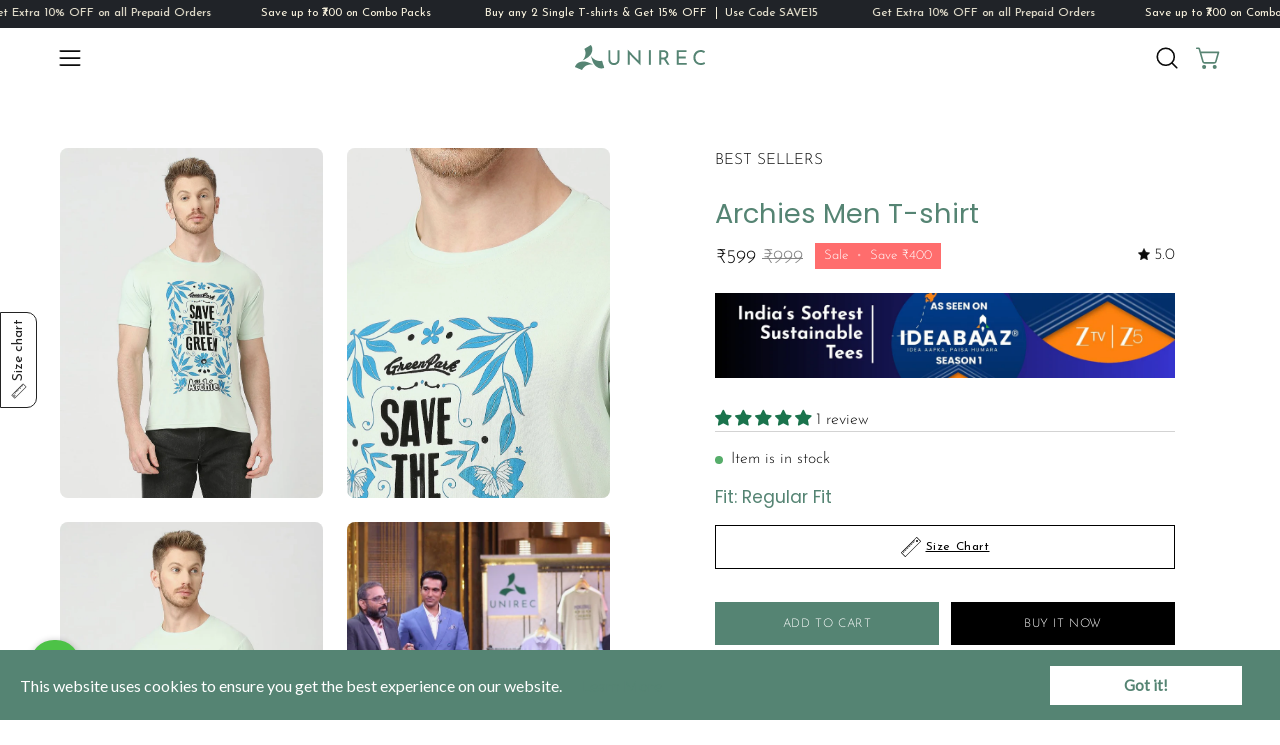

--- FILE ---
content_type: text/html; charset=utf-8
request_url: https://unirecstore.com/products/archies-mens-t-shirt-4
body_size: 93015
content:
<!doctype html>
<html class="no-js no-touch page-loading" lang="en">
<head>
	<!-- Added by AVADA SEO Suite -->
	

	<!-- /Added by AVADA SEO Suite -->
  


  <script>
    window.gaTag = {ga4: "G-89DQ5LVVM9"}
    window.merchantInfo  = {
            mid: "19m8n9ccgdva",
            environment: "production",
            type: "merchantInfo",
      		storeId: "65556906202",
      		fbpixel: "261370902801302",
          }
    var productFormSelector = '';
    var cart = {"note":null,"attributes":{},"original_total_price":0,"total_price":0,"total_discount":0,"total_weight":0.0,"item_count":0,"items":[],"requires_shipping":false,"currency":"INR","items_subtotal_price":0,"cart_level_discount_applications":[],"checkout_charge_amount":0}
    var templateName = 'product'
  </script>

  <script src="https://pdp.gokwik.co/merchant-integration/build/merchant.integration.js?v4" defer></script>

  <script>
    if ('$' && '$' !== 'undefined') {
        const script = document.createElement('script');
        script.src = "https://www.googletagmanager.com/gtag/js?id=$";
        script.defer = true;
        document.head.appendChild(script);
        window.dataLayer = window.dataLayer || [];
        function gtag(){dataLayer.push(arguments);}
        gtag('js', new Date());
        gtag('config', ,{ 'groups': 'GA4','debug_mode':true });
    }
  </script>



  <script>
    
    window.addEventListener('gokwikLoaded', e => {
    var buyNowButton = document.getElementById('gokwik-buy-now');
if (buyNowButton) {
    buyNowButton.disabled = false;
    buyNowButton.classList.remove('disabled');
}
      var gokwikCheckoutButtons = document.querySelectorAll('.gokwik-checkout button');
gokwikCheckoutButtons.forEach(function(button) {
    button.disabled = false;
    button.classList.remove('disabled');
});
    //Do Not Touch This Line
    let clicked = false;
    let gokwikAdsID = "";
    const gokwikCheckoutEnable = (arrayOfElement) => {
      if (arrayOfElement.length === 0) return null;
      if (arrayOfElement.length > 1) {
        arrayOfElement.forEach(data => {
          if (data) {
            let targetElement = document.querySelectorAll(data);
            if (targetElement.length >= 1) {
              targetElement.forEach(element => {
                
                element.addEventListener("click", () => {
                  if (!clicked && gokwikAdsID) {
                    clicked = true;
                    gtag('event', 'conversion', {
                      'send_to': gokwikAdsID.toString().trim(),
                      'value': 0.0,
                      'currency': '',
                      'transaction_id': ''
                    });
                  }
                });
              });
            }
          }
        });
      }
    };
    gokwikCheckoutEnable(["#gokwik-buy-now",".gokwik-checkout button"])
    gokwikSdk.on('modal_closed', ()=>{
        clicked = false;
    })

    const targetElement = document.querySelector("body");
      function debounce(func, delay) {
        let timeoutId;
        return function () {
          const context = this;
          const args = arguments;
          clearTimeout(timeoutId);
          timeoutId = setTimeout(function () {
            func.apply(context, args);
          }, delay);
        };
      }

      const observer = new MutationObserver(() => {
       const addToCartButton = document.querySelector("button[name='add']");
        const gokwikBuyNowButton = document.getElementById('gokwik-buy-now');
        
        if (addToCartButton && addToCartButton.disabled) {
            gokwikBuyNowButton?.setAttribute('disabled', 'disabled');
        } else {
            gokwikBuyNowButton?.removeAttribute('disabled');
        }
        
        debouncedMyTimer();
      });

      const debouncedMyTimer = debounce(() => {
        observer.disconnect();
        //Do Not Touch this function
    
        gokwikCheckoutEnable(["#gokwik-buy-now",".gokwik-checkout button"])
        var gokwikCheckoutButtons = document.querySelectorAll('.gokwik-checkout button');
gokwikCheckoutButtons.forEach(function(button) {
    button.disabled = false;
    button.classList.remove('disabled');
});
        observer.observe(targetElement, { childList: true, subtree: true });
      }, 700);

      const config = { childList: true, subtree: true };
      observer.observe(targetElement, config);
    });
  </script>



<style>
  
  .gokwik-checkout {
    width: 100%;
    display: flex;
    justify-content: center;
    flex-direction: column;
    align-items: end;
    margin-bottom: 0px;
  }
  .gokwik-checkout button {
    max-width:100%;
    width: 100%;
    border: none;
    display: flex;
    justify-content: center;
    align-items: center;
    background: #000000;
    position: relative;
    cursor: pointer;
    padding: 5px 10px;
    height:50px;
  }
  #gokwik-buy-now.disabled, .gokwik-disabled{
    opacity:0.5;
    cursor: not-allowed;
    }
    .gokwik-checkout button:focus {
    outline: none;
  }
  .gokwik-checkout button > span {
    display: flex;
  }
  .gokwik-checkout button > span.btn-text {
    display: flex;
    flex-direction: column;
    color: #ffffff;
    align-items: center;
  }
  .gokwik-checkout button > span.btn-text > span:last-child {
  	padding-top: 2px;
      font-size: 10px;
      line-height: 10px;
      text-transform: initial;
  }
  .gokwik-checkout button > span.btn-text > span:first-child {
     font-size: 14px;
  }
  .gokwik-checkout button > span.pay-opt-icon img:first-child {
    margin-right: 10px;
    margin-left: 10px;
    height:22px;
  }
  /*   Additional */
  .gokwik-checkout button.disabled{
    opacity:0.5;
    cursor: not-allowed;
    }
  .gokwik-checkout button.disabled .addloadr#btn-loader{
     display: flex!important;
  }
    #gokwik-buy-now.disabled .addloadr#btn-loader{
     display: flex!important;
  }
    #gokwik-buy-now:disabled{
     cursor: not-allowed;
  }
button.cart__checkout.btn {
    display: none;
}
  

  
   #gokwik-buy-now {
     background: #000000;
     width: 100%;
     color: #ffffff;
     cursor: pointer;
     line-height: 1;
     border: none;
     padding: 15px 10px;
     font-size: 12px;
      margin-bottom: 10px;
     position:relative;
      height: 43px;
   }


  
  /* Loader CSS */
    #btn-loader{
      display: none;
      position: absolute;
      top: 0;
      bottom: 0;
      left: 0;
      right: 0;
      justify-content: center;
      align-items: center;
      background:#000000;
      border-radius: 50px;
    }

  .cir-loader,
  .cir-loader:after {
    border-radius: 50%;
    width: 35px;
    height: 35px;
  }
  .cir-loader {
    margin: 6px auto;
    font-size: 10px;
    position: relative;
    text-indent: -9999em;
    border-top: 0.5em solid rgba(255, 255, 255, 0.2)!important;
    border-right: 0.5em solid rgba(255, 255, 255, 0.2)!important;
    border-bottom: 0.5em solid rgba(255, 255, 255, 0.2)!important;
    border-left: 0.5em solid #ffffff!important;
    -webkit-transform: translateZ(0);
    -ms-transform: translateZ(0);
    transform: translateZ(0);
    -webkit-animation: load8 1.1s infinite linear;
    animation: load8 1.1s infinite linear;
  }
  @-webkit-keyframes load8 {
    0% {
      -webkit-transform: rotate(0deg);
      transform: rotate(0deg);
    }
    100% {
      -webkit-transform: rotate(360deg);
      transform: rotate(360deg);
    }
  }
  @keyframes load8 {
    0% {
      -webkit-transform: rotate(0deg);
      transform: rotate(0deg);
    }
    100% {
      -webkit-transform: rotate(360deg);
      transform: rotate(360deg);
    }
  }
</style>



  <script async src="https://www.googletagmanager.com/gtag/js?id=G-89DQ5LVVM9"></script> <script> window.dataLayer = window.dataLayer || []; function gtag(){dataLayer.push(arguments);} gtag('js', new Date()); gtag('config', 'G-89DQ5LVVM9'); </script>

    <script 
      type="text/javascript"
      src="https://d3mkw6s8thqya7.cloudfront.net/integration-plugin.js"
      id="aisensy-wa-widget"
      widget-id="aaaeww"
    >
    </script>
 
<meta charset="utf-8">
  <meta http-equiv='X-UA-Compatible' content='IE=edge'>
  <meta name="viewport" content="width=device-width, height=device-height, initial-scale=1.0, minimum-scale=1.0">
  <link rel="canonical" href="https://unirecstore.com/products/archies-mens-t-shirt-4" />
  <link rel="preconnect" href="https://cdn.shopify.com" crossorigin>
  <link rel="preconnect" href="https://fonts.shopify.com" crossorigin>
  <link rel="preconnect" href="https://monorail-edge.shopifysvc.com" crossorigin>

  <link href="//unirecstore.com/cdn/shop/t/24/assets/theme.aio.min.css?v=178323898695905331281753347067" as="style" rel="preload">
  <link href="//unirecstore.com/cdn/shop/t/24/assets/vendor.js?v=164905933048751944601753347069" as="script" rel="preload">
  <link href="//unirecstore.com/cdn/shop/t/24/assets/theme.js?v=61271419119049341611753347068" as="script" rel="preload">

  <link rel="preload" as="image" href="//unirecstore.com/cdn/shop/t/24/assets/loading.svg?v=91665432863842511931753347058"><style data-shopify>.no-js.page-loading .loading-overlay,
  html:not(.page-loading) .loading-overlay { opacity: 0; visibility: hidden; pointer-events: none; animation: fadeOut 1s ease; transition: visibility 0s linear 1s; }

  .loading-overlay { position: fixed; top: 0; left: 0; z-index: 99999; width: 100vw; height: 100vh; display: flex; align-items: center; justify-content: center; background: var(--COLOR-BLACK-WHITE); }</style><link rel="shortcut icon" href="//unirecstore.com/cdn/shop/files/favicon-unirec_32x32.png?v=1722169605" type="image/png" />
  <title>Archies Men T-shirt &ndash; Brandstore India Pvt. Ltd. (Unirec Store)</title><meta name="description" content="90% Rpet 10% spandex Recycles 12 PET bottles"><link rel="preload" as="font" href="//unirecstore.com/cdn/fonts/josefin_sans/josefinsans_n3.374d5f789b55dc43ab676daa4d4b2e3218eb6d25.woff2" type="font/woff2" crossorigin><link rel="preload" as="font" href="//unirecstore.com/cdn/fonts/poppins/poppins_n4.0ba78fa5af9b0e1a374041b3ceaadf0a43b41362.woff2" type="font/woff2" crossorigin>

<meta property="og:site_name" content="Brandstore India Pvt. Ltd. (Unirec Store)">
<meta property="og:url" content="https://unirecstore.com/products/archies-mens-t-shirt-4">
<meta property="og:title" content="Archies Men T-shirt">
<meta property="og:type" content="product">
<meta property="og:description" content="90% Rpet 10% spandex Recycles 12 PET bottles"><meta property="og:image" content="http://unirecstore.com/cdn/shop/files/archies-men-t-shirt-443397.jpg?v=1757350513">
  <meta property="og:image:secure_url" content="https://unirecstore.com/cdn/shop/files/archies-men-t-shirt-443397.jpg?v=1757350513">
  <meta property="og:image:width" content="900">
  <meta property="og:image:height" content="1200"><meta property="og:price:amount" content="599">
  <meta property="og:price:currency" content="INR"><meta name="twitter:card" content="summary_large_image">
<meta name="twitter:title" content="Archies Men T-shirt">
<meta name="twitter:description" content="90% Rpet 10% spandex Recycles 12 PET bottles"><style data-shopify>@font-face {
  font-family: Poppins;
  font-weight: 400;
  font-style: normal;
  font-display: swap;
  src: url("//unirecstore.com/cdn/fonts/poppins/poppins_n4.0ba78fa5af9b0e1a374041b3ceaadf0a43b41362.woff2") format("woff2"),
       url("//unirecstore.com/cdn/fonts/poppins/poppins_n4.214741a72ff2596839fc9760ee7a770386cf16ca.woff") format("woff");
}

@font-face {
  font-family: "Josefin Sans";
  font-weight: 300;
  font-style: normal;
  font-display: swap;
  src: url("//unirecstore.com/cdn/fonts/josefin_sans/josefinsans_n3.374d5f789b55dc43ab676daa4d4b2e3218eb6d25.woff2") format("woff2"),
       url("//unirecstore.com/cdn/fonts/josefin_sans/josefinsans_n3.96e999b56a2455ae25366c2fa92b6bd8280af01a.woff") format("woff");
}

@font-face {
  font-family: "Josefin Sans";
  font-weight: 400;
  font-style: normal;
  font-display: swap;
  src: url("//unirecstore.com/cdn/fonts/josefin_sans/josefinsans_n4.70f7efd699799949e6d9f99bc20843a2c86a2e0f.woff2") format("woff2"),
       url("//unirecstore.com/cdn/fonts/josefin_sans/josefinsans_n4.35d308a1bdf56e5556bc2ac79702c721e4e2e983.woff") format("woff");
}



  @font-face {
  font-family: Poppins;
  font-weight: 500;
  font-style: normal;
  font-display: swap;
  src: url("//unirecstore.com/cdn/fonts/poppins/poppins_n5.ad5b4b72b59a00358afc706450c864c3c8323842.woff2") format("woff2"),
       url("//unirecstore.com/cdn/fonts/poppins/poppins_n5.33757fdf985af2d24b32fcd84c9a09224d4b2c39.woff") format("woff");
}




  @font-face {
  font-family: Poppins;
  font-weight: 100;
  font-style: normal;
  font-display: swap;
  src: url("//unirecstore.com/cdn/fonts/poppins/poppins_n1.91f1f2f2f3840810961af59e3a012dcc97d8ef59.woff2") format("woff2"),
       url("//unirecstore.com/cdn/fonts/poppins/poppins_n1.58d050ae3fe39914ce84b159a8c37ae874d01bfc.woff") format("woff");
}




  @font-face {
  font-family: Poppins;
  font-weight: 700;
  font-style: normal;
  font-display: swap;
  src: url("//unirecstore.com/cdn/fonts/poppins/poppins_n7.56758dcf284489feb014a026f3727f2f20a54626.woff2") format("woff2"),
       url("//unirecstore.com/cdn/fonts/poppins/poppins_n7.f34f55d9b3d3205d2cd6f64955ff4b36f0cfd8da.woff") format("woff");
}




  @font-face {
  font-family: "Josefin Sans";
  font-weight: 100;
  font-style: normal;
  font-display: swap;
  src: url("//unirecstore.com/cdn/fonts/josefin_sans/josefinsans_n1.7ac6a2233ee9eda8d5e906a90d109d1138a3c5c7.woff2") format("woff2"),
       url("//unirecstore.com/cdn/fonts/josefin_sans/josefinsans_n1.c4e046668207726c84b74f1a602800f2f718fff0.woff") format("woff");
}




  @font-face {
  font-family: "Josefin Sans";
  font-weight: 400;
  font-style: normal;
  font-display: swap;
  src: url("//unirecstore.com/cdn/fonts/josefin_sans/josefinsans_n4.70f7efd699799949e6d9f99bc20843a2c86a2e0f.woff2") format("woff2"),
       url("//unirecstore.com/cdn/fonts/josefin_sans/josefinsans_n4.35d308a1bdf56e5556bc2ac79702c721e4e2e983.woff") format("woff");
}




  @font-face {
  font-family: "Josefin Sans";
  font-weight: 300;
  font-style: italic;
  font-display: swap;
  src: url("//unirecstore.com/cdn/fonts/josefin_sans/josefinsans_i3.fa135db3a1aedba72fa0faddcfc63015a658db80.woff2") format("woff2"),
       url("//unirecstore.com/cdn/fonts/josefin_sans/josefinsans_i3.7b6eb36e9626277bd8a95b07388a9e1123f85281.woff") format("woff");
}




  @font-face {
  font-family: "Josefin Sans";
  font-weight: 700;
  font-style: italic;
  font-display: swap;
  src: url("//unirecstore.com/cdn/fonts/josefin_sans/josefinsans_i7.733dd5c50cdd7b706d9ec731b4016d1edd55db5e.woff2") format("woff2"),
       url("//unirecstore.com/cdn/fonts/josefin_sans/josefinsans_i7.094ef86ca8f6eafea52b87b4f09feefb278e539d.woff") format("woff");
}




  @font-face {
  font-family: "Josefin Sans";
  font-weight: 500;
  font-style: normal;
  font-display: swap;
  src: url("//unirecstore.com/cdn/fonts/josefin_sans/josefinsans_n5.72427d78743bbf3591b498f66ad0f8361904dc4d.woff2") format("woff2"),
       url("//unirecstore.com/cdn/fonts/josefin_sans/josefinsans_n5.15e133f4dfd3ea9ee7de5283759b87e9708721ae.woff") format("woff");
}


:root {--COLOR-PRIMARY-OPPOSITE: #ffffff;
  --COLOR-PRIMARY-OPPOSITE-ALPHA-20: rgba(255, 255, 255, 0.2);
  --COLOR-PRIMARY-LIGHTEN-DARKEN-ALPHA-20: rgba(108, 160, 141, 0.2);
  --COLOR-PRIMARY-LIGHTEN-DARKEN-ALPHA-30: rgba(108, 160, 141, 0.3);

  --PRIMARY-BUTTONS-COLOR-BG: #558473;
  --PRIMARY-BUTTONS-COLOR-TEXT: #ffffff;
  --PRIMARY-BUTTONS-COLOR-BORDER: #558473;

  --PRIMARY-BUTTONS-COLOR-LIGHTEN-DARKEN: #6ca08d;

  --PRIMARY-BUTTONS-COLOR-ALPHA-05: rgba(85, 132, 115, 0.05);
  --PRIMARY-BUTTONS-COLOR-ALPHA-10: rgba(85, 132, 115, 0.1);
  --PRIMARY-BUTTONS-COLOR-ALPHA-50: rgba(85, 132, 115, 0.5);--COLOR-SECONDARY-OPPOSITE: #000000;
  --COLOR-SECONDARY-OPPOSITE-ALPHA-20: rgba(0, 0, 0, 0.2);
  --COLOR-SECONDARY-LIGHTEN-DARKEN-ALPHA-20: rgba(230, 230, 230, 0.2);
  --COLOR-SECONDARY-LIGHTEN-DARKEN-ALPHA-30: rgba(230, 230, 230, 0.3);

  --SECONDARY-BUTTONS-COLOR-BG: #ffffff;
  --SECONDARY-BUTTONS-COLOR-TEXT: #000000;
  --SECONDARY-BUTTONS-COLOR-BORDER: #ffffff;

  --SECONDARY-BUTTONS-COLOR-ALPHA-05: rgba(255, 255, 255, 0.05);
  --SECONDARY-BUTTONS-COLOR-ALPHA-10: rgba(255, 255, 255, 0.1);
  --SECONDARY-BUTTONS-COLOR-ALPHA-50: rgba(255, 255, 255, 0.5);--OUTLINE-BUTTONS-PRIMARY-BG: transparent;
  --OUTLINE-BUTTONS-PRIMARY-TEXT: #558473;
  --OUTLINE-BUTTONS-PRIMARY-BORDER: #558473;
  --OUTLINE-BUTTONS-PRIMARY-BG-HOVER: rgba(108, 160, 141, 0.2);

  --OUTLINE-BUTTONS-SECONDARY-BG: transparent;
  --OUTLINE-BUTTONS-SECONDARY-TEXT: #ffffff;
  --OUTLINE-BUTTONS-SECONDARY-BORDER: #ffffff;
  --OUTLINE-BUTTONS-SECONDARY-BG-HOVER: rgba(230, 230, 230, 0.2);

  --OUTLINE-BUTTONS-WHITE-BG: transparent;
  --OUTLINE-BUTTONS-WHITE-TEXT: #ffffff;
  --OUTLINE-BUTTONS-WHITE-BORDER: #ffffff;

  --OUTLINE-BUTTONS-BLACK-BG: transparent;
  --OUTLINE-BUTTONS-BLACK-TEXT: #000000;
  --OUTLINE-BUTTONS-BLACK-BORDER: #000000;--OUTLINE-SOLID-BUTTONS-PRIMARY-BG: #558473;
  --OUTLINE-SOLID-BUTTONS-PRIMARY-TEXT: #ffffff;
  --OUTLINE-SOLID-BUTTONS-PRIMARY-BORDER: #ffffff;
  --OUTLINE-SOLID-BUTTONS-PRIMARY-BG-HOVER: rgba(255, 255, 255, 0.2);

  --OUTLINE-SOLID-BUTTONS-SECONDARY-BG: #ffffff;
  --OUTLINE-SOLID-BUTTONS-SECONDARY-TEXT: #000000;
  --OUTLINE-SOLID-BUTTONS-SECONDARY-BORDER: #000000;
  --OUTLINE-SOLID-BUTTONS-SECONDARY-BG-HOVER: rgba(0, 0, 0, 0.2);

  --OUTLINE-SOLID-BUTTONS-WHITE-BG: #ffffff;
  --OUTLINE-SOLID-BUTTONS-WHITE-TEXT: #000000;
  --OUTLINE-SOLID-BUTTONS-WHITE-BORDER: #000000;

  --OUTLINE-SOLID-BUTTONS-BLACK-BG: #000000;
  --OUTLINE-SOLID-BUTTONS-BLACK-TEXT: #ffffff;
  --OUTLINE-SOLID-BUTTONS-BLACK-BORDER: #ffffff;--COLOR-HEADING: #558473;
  --COLOR-TEXT: #0b0b0b;
  --COLOR-TEXT-DARKEN: #000000;
  --COLOR-TEXT-LIGHTEN: #3e3e3e;
  --COLOR-TEXT-ALPHA-5: rgba(11, 11, 11, 0.05);
  --COLOR-TEXT-ALPHA-8: rgba(11, 11, 11, 0.08);
  --COLOR-TEXT-ALPHA-10: rgba(11, 11, 11, 0.1);
  --COLOR-TEXT-ALPHA-15: rgba(11, 11, 11, 0.15);
  --COLOR-TEXT-ALPHA-20: rgba(11, 11, 11, 0.2);
  --COLOR-TEXT-ALPHA-25: rgba(11, 11, 11, 0.25);
  --COLOR-TEXT-ALPHA-50: rgba(11, 11, 11, 0.5);
  --COLOR-TEXT-ALPHA-60: rgba(11, 11, 11, 0.6);
  --COLOR-TEXT-ALPHA-85: rgba(11, 11, 11, 0.85);

  --COLOR-BG: #ffffff;
  --COLOR-BG-ALPHA-25: rgba(255, 255, 255, 0.25);
  --COLOR-BG-ALPHA-35: rgba(255, 255, 255, 0.35);
  --COLOR-BG-ALPHA-60: rgba(255, 255, 255, 0.6);
  --COLOR-BG-ALPHA-65: rgba(255, 255, 255, 0.65);
  --COLOR-BG-ALPHA-85: rgba(255, 255, 255, 0.85);
  --COLOR-BG-DARKEN: #e6e6e6;
  --COLOR-BG-LIGHTEN-DARKEN: #e6e6e6;
  --COLOR-BG-LIGHTEN-DARKEN-SHIMMER-BG: #fafafa;
  --COLOR-BG-LIGHTEN-DARKEN-SHIMMER-EFFECT: #f5f5f5;
  --COLOR-BG-LIGHTEN-DARKEN-SHIMMER-ENHANCEMENT: #000000;
  --COLOR-BG-LIGHTEN-DARKEN-FOREGROUND: #f7f7f7;
  --COLOR-BG-LIGHTEN-DARKEN-HIGHLIGHT: #ffffff;
  --COLOR-BG-LIGHTEN-DARKEN-SEARCH-LOADER: #cccccc;
  --COLOR-BG-LIGHTEN-DARKEN-SEARCH-LOADER-LINE: #e6e6e6;
  --COLOR-BG-LIGHTEN-DARKEN-2: #cdcdcd;
  --COLOR-BG-LIGHTEN-DARKEN-3: #c0c0c0;
  --COLOR-BG-LIGHTEN-DARKEN-4: #b3b3b3;
  --COLOR-BG-LIGHTEN-DARKEN-5: #a6a6a6;
  --COLOR-BG-LIGHTEN-DARKEN-6: #9a9a9a;
  --COLOR-BG-LIGHTEN-DARKEN-CONTRAST: #b3b3b3;
  --COLOR-BG-LIGHTEN-DARKEN-CONTRAST-2: #a6a6a6;
  --COLOR-BG-LIGHTEN-DARKEN-CONTRAST-3: #999999;
  --COLOR-BG-LIGHTEN-DARKEN-CONTRAST-4: #8c8c8c;
  --COLOR-BG-LIGHTEN-DARKEN-CONTRAST-5: #808080;
  --COLOR-BG-LIGHTEN-DARKEN-CONTRAST-6: #737373;

  --COLOR-BG-SECONDARY: #ffffff;
  --COLOR-BG-SECONDARY-LIGHTEN-DARKEN: #e6e6e6;
  --COLOR-BG-SECONDARY-LIGHTEN-DARKEN-CONTRAST: #808080;

  --COLOR-INPUT-BG: #ffffff;

  --COLOR-ACCENT: #fff7f2;
  --COLOR-ACCENT-TEXT: #000;

  --COLOR-BORDER: #d3d3d3;
  --COLOR-BORDER-ALPHA-15: rgba(211, 211, 211, 0.15);
  --COLOR-BORDER-ALPHA-30: rgba(211, 211, 211, 0.3);
  --COLOR-BORDER-ALPHA-50: rgba(211, 211, 211, 0.5);
  --COLOR-BORDER-ALPHA-65: rgba(211, 211, 211, 0.65);
  --COLOR-BORDER-LIGHTEN-DARKEN: #868686;
  --COLOR-BORDER-HAIRLINE: #f7f7f7;

  --COLOR-SALE-BG: #ff6d6d;
  --COLOR-SALE-TEXT: #ffffff;
  --COLOR-CUSTOM-BG: #ffffff;
  --COLOR-CUSTOM-TEXT: #000000;
  --COLOR-SOLD-BG: #d3d3d3;
  --COLOR-SOLD-TEXT: #ffffff;
  --COLOR-SAVING-BG: #ff6d6d;
  --COLOR-SAVING-TEXT: #ffffff;

  --COLOR-WHITE-BLACK: fff;
  --COLOR-BLACK-WHITE: #000;
  --COLOR-BLACK-WHITE-ALPHA-25: rgba(0, 0, 0, 0.25);
  --COLOR-BG-OVERLAY: rgba(255, 255, 255, 0.5);--COLOR-DISABLED-GREY: rgba(11, 11, 11, 0.05);
  --COLOR-DISABLED-GREY-DARKEN: rgba(11, 11, 11, 0.45);
  --COLOR-ERROR: #D02E2E;
  --COLOR-ERROR-BG: #f3cbcb;
  --COLOR-SUCCESS: #56AD6A;
  --COLOR-SUCCESS-BG: #ECFEF0;
  --COLOR-WARN: #ECBD5E;
  --COLOR-TRANSPARENT: rgba(255, 255, 255, 0);

  --COLOR-WHITE: #ffffff;
  --COLOR-WHITE-DARKEN: #f2f2f2;
  --COLOR-WHITE-ALPHA-10: rgba(255, 255, 255, 0.1);
  --COLOR-WHITE-ALPHA-20: rgba(255, 255, 255, 0.2);
  --COLOR-WHITE-ALPHA-25: rgba(255, 255, 255, 0.25);
  --COLOR-WHITE-ALPHA-50: rgba(255, 255, 255, 0.5);
  --COLOR-WHITE-ALPHA-60: rgba(255, 255, 255, 0.6);
  --COLOR-BLACK: #000000;
  --COLOR-BLACK-LIGHTEN: #1a1a1a;
  --COLOR-BLACK-ALPHA-10: rgba(0, 0, 0, 0.1);
  --COLOR-BLACK-ALPHA-20: rgba(0, 0, 0, 0.2);
  --COLOR-BLACK-ALPHA-25: rgba(0, 0, 0, 0.25);
  --COLOR-BLACK-ALPHA-50: rgba(0, 0, 0, 0.5);
  --COLOR-BLACK-ALPHA-60: rgba(0, 0, 0, 0.6);--FONT-STACK-BODY: "Josefin Sans", sans-serif;
  --FONT-STYLE-BODY: normal;
  --FONT-STYLE-BODY-ITALIC: italic;
  --FONT-ADJUST-BODY: 1.1;

  --FONT-WEIGHT-BODY: 300;
  --FONT-WEIGHT-BODY-LIGHT: 100;
  --FONT-WEIGHT-BODY-MEDIUM: 400;
  --FONT-WEIGHT-BODY-BOLD: 400;

  --FONT-STACK-HEADING: Poppins, sans-serif;
  --FONT-STYLE-HEADING: normal;
  --FONT-STYLE-HEADING-ITALIC: italic;
  --FONT-ADJUST-HEADING: 0.85;

  --FONT-WEIGHT-HEADING: 400;
  --FONT-WEIGHT-HEADING-LIGHT: 100;
  --FONT-WEIGHT-HEADING-MEDIUM: 700;
  --FONT-WEIGHT-HEADING-BOLD: 500;

  --FONT-STACK-NAV: "Josefin Sans", sans-serif;
  --FONT-STYLE-NAV: normal;
  --FONT-STYLE-NAV-ITALIC: italic;
  --FONT-ADJUST-NAV: 0.75;
  --FONT-ADJUST-NAV-TOP-LEVEL: 0.7;

  --FONT-WEIGHT-NAV: 300;
  --FONT-WEIGHT-NAV-LIGHT: 100;
  --FONT-WEIGHT-NAV-MEDIUM: 400;
  --FONT-WEIGHT-NAV-BOLD: 400;

  --FONT-ADJUST-PRODUCT-GRID: 0.9;

  --FONT-STACK-BUTTON: "Josefin Sans", sans-serif;
  --FONT-STYLE-BUTTON: normal;
  --FONT-STYLE-BUTTON-ITALIC: italic;
  --FONT-ADJUST-BUTTON: 0.75;

  --FONT-WEIGHT-BUTTON: 300;
  --FONT-WEIGHT-BUTTON-MEDIUM: 400;
  --FONT-WEIGHT-BUTTON-BOLD: 400;

  --FONT-STACK-SUBHEADING: "Josefin Sans", sans-serif;
  --FONT-STYLE-SUBHEADING: normal;
  --FONT-ADJUST-SUBHEADING: 0.75;

  --FONT-WEIGHT-SUBHEADING: 400;
  --FONT-WEIGHT-SUBHEADING-BOLD: 500;

  --FONT-STACK-LABEL: "Josefin Sans", sans-serif;
  --FONT-STYLE-LABEL: normal;
  --FONT-ADJUST-LABEL: 0.65;

  --FONT-WEIGHT-LABEL: 400;

  --LETTER-SPACING-NAV: 0.0em;
  --LETTER-SPACING-SUBHEADING: 0.1em;
  --LETTER-SPACING-BUTTON: 0.05em;
  --LETTER-SPACING-LABEL: 0.05em;

  --BUTTON-TEXT-CAPS: uppercase;
  --HEADING-TEXT-CAPS: none;
  --SUBHEADING-TEXT-CAPS: uppercase;
  --LABEL-TEXT-CAPS: uppercase;--FONT-SIZE-INPUT: 1.1rem;--RADIUS: 0px;
  --RADIUS-SMALL: 0px;
  --RADIUS-TINY: 0px;
  --RADIUS-BADGE: 0px;
  --RADIUS-CHECKBOX: 0px;
  --RADIUS-TEXTAREA: 0px;--PRODUCT-MEDIA-PADDING-TOP: 140.0%;--BORDER-WIDTH: 1px;--STROKE-WIDTH: 12px;--SITE-WIDTH: 1440px;
  --SITE-WIDTH-NARROW: 840px;--COLOR-UPSELLS-BG: #F1EFE8;
  --COLOR-UPSELLS-TEXT: #0B0B0B;
  --COLOR-UPSELLS-TEXT-LIGHTEN: #3e3e3e;
  --COLOR-UPSELLS-DISABLED-GREY-DARKEN: rgba(11, 11, 11, 0.45);
  --UPSELLS-HEIGHT: 130px;
  --UPSELLS-IMAGE-WIDTH: 30%;--ICON-ARROW-RIGHT: url( "//unirecstore.com/cdn/shop/t/24/assets/icon-chevron-right.svg?v=115618353204357621731753347055" );--loading-svg: url( "//unirecstore.com/cdn/shop/t/24/assets/loading.svg?v=91665432863842511931753347058" );
  --icon-check: url( "//unirecstore.com/cdn/shop/t/24/assets/icon-check.svg?v=175316081881880408121753347055" );
  --icon-check-swatch: url( "//unirecstore.com/cdn/shop/t/24/assets/icon-check-swatch.svg?v=131897745589030387781753347054" );
  --icon-zoom-in: url( "//unirecstore.com/cdn/shop/t/24/assets/icon-zoom-in.svg?v=157433013461716915331753347056" );
  --icon-zoom-out: url( "//unirecstore.com/cdn/shop/t/24/assets/icon-zoom-out.svg?v=164909107869959372931753347057" );--collection-sticky-bar-height: 0px;
  --collection-image-padding-top: 60%;

  --drawer-width: 400px;
  --drawer-transition: transform 0.4s cubic-bezier(0.46, 0.01, 0.32, 1);--gutter: 60px;
  --gutter-mobile: 20px;
  --grid-gutter: 20px;
  --grid-gutter-mobile: 35px;--inner: 20px;
  --inner-tablet: 18px;
  --inner-mobile: 16px;--grid: repeat(4, minmax(0, 1fr));
  --grid-tablet: repeat(3, minmax(0, 1fr));
  --grid-mobile: repeat(2, minmax(0, 1fr));
  --megamenu-grid: repeat(4, minmax(0, 1fr));
  --grid-row: 1 / span 4;--scrollbar-width: 0px;--overlay: #000;
  --overlay-opacity: 1;--swatch-width: 38px;
  --swatch-height: 26px;
  --swatch-size: 32px;
  --swatch-size-mobile: 30px;

  
  --move-offset: 20px;

  
  --autoplay-speed: 2200ms;

  

    --filter-bg: none;--product-filter-bg: brightness(.97);
  }</style><link href="//unirecstore.com/cdn/shop/t/24/assets/theme.css?v=28987548666517979941768193186" rel="stylesheet" type="text/css" media="all" /><script type="text/javascript">
    if (window.MSInputMethodContext && document.documentMode) {
      var scripts = document.getElementsByTagName('script')[0];
      var polyfill = document.createElement("script");
      polyfill.defer = true;
      polyfill.src = "//unirecstore.com/cdn/shop/t/24/assets/ie11.js?v=164037955086922138091753347057";

      scripts.parentNode.insertBefore(polyfill, scripts);

      document.documentElement.classList.add('ie11');
    } else {
      document.documentElement.className = document.documentElement.className.replace('no-js', 'js');
    }

    let root = '/';
    if (root[root.length - 1] !== '/') {
      root = `${root}/`;
    }

    window.theme = {
      routes: {
        root: root,
        cart_url: "\/cart",
        cart_add_url: "\/cart\/add",
        cart_change_url: "\/cart\/change",
        shop_url: "https:\/\/unirecstore.com",
        searchUrl: '/search',
        predictiveSearchUrl: '/search/suggest',
        product_recommendations_url: "\/recommendations\/products"
      },
      assets: {
        photoswipe: '//unirecstore.com/cdn/shop/t/24/assets/photoswipe.js?v=162613001030112971491753347059',
        smoothscroll: '//unirecstore.com/cdn/shop/t/24/assets/smoothscroll.js?v=37906625415260927261753347059',
        no_image: "//unirecstore.com/cdn/shopifycloud/storefront/assets/no-image-2048-a2addb12_1024x.gif",
        swatches: '//unirecstore.com/cdn/shop/t/24/assets/swatches.json?v=108341084980828767351753347060',
        base: "//unirecstore.com/cdn/shop/t/24/assets/"
      },
      strings: {
        add_to_cart: "Add to Cart",
        cart_acceptance_error: "You must accept our terms and conditions.",
        cart_empty: "Your cart is currently empty.",
        cart_price: "Price",
        cart_quantity: "Quantity",
        cart_items_one: "{{ count }} item",
        cart_items_many: "{{ count }} items",
        cart_title: "Cart",
        cart_total: "Total",
        continue_shopping: "Continue Shopping",
        free: "Free",
        limit_error: "Sorry, looks like we don\u0026#39;t have enough of this product.",
        preorder: "Pre-Order",
        remove: "Remove",
        sale_badge_text: "Sale",
        saving_badge: "Save {{ discount }}",
        saving_up_to_badge: "Save up to {{ discount }}",
        sold_out: "Sold Out",
        subscription: "Subscription",
        unavailable: "Unavailable",
        unit_price_label: "Unit price",
        unit_price_separator: "per",
        zero_qty_error: "Quantity must be greater than 0.",
        delete_confirm: "Are you sure you wish to delete this address?",
        newsletter_product_availability: "Notify Me When It’s Available"
      },
      icons: {
        plus: '<svg aria-hidden="true" focusable="false" role="presentation" class="icon icon-toggle-plus" viewBox="0 0 192 192"><path d="M30 96h132M96 30v132" stroke="currentColor" stroke-linecap="round" stroke-linejoin="round"/></svg>',
        minus: '<svg aria-hidden="true" focusable="false" role="presentation" class="icon icon-toggle-minus" viewBox="0 0 192 192"><path d="M30 96h132" stroke="currentColor" stroke-linecap="round" stroke-linejoin="round"/></svg>',
        close: '<svg aria-hidden="true" focusable="false" role="presentation" class="icon icon-close" viewBox="0 0 192 192"><path d="M150 42 42 150M150 150 42 42" stroke="currentColor" stroke-linecap="round" stroke-linejoin="round"/></svg>'
      },
      settings: {
        animationsEnabled: false,
        cartType: "drawer",
        enableAcceptTerms: false,
        enableInfinityScroll: true,
        enablePaymentButton: false,
        gridImageSize: "cover",
        gridImageAspectRatio: 1.4,
        mobileMenuBehaviour: "link",
        productGridHover: "image",
        savingBadgeType: "money",
        showSaleBadge: true,
        showSoldBadge: true,
        showSavingBadge: true,
        quickBuy: "quick_buy",
        suggestArticles: false,
        suggestCollections: true,
        suggestProducts: true,
        suggestPages: false,
        suggestionsResultsLimit: 5,
        currency_code_enable: false,
        hideInventoryCount: true,
        enableColorSwatchesCollection: false,
      },
      sizes: {
        mobile: 480,
        small: 768,
        large: 1024,
        widescreen: 1440
      },
      moneyFormat: "₹{{ amount_no_decimals }}",
      moneyWithCurrencyFormat: "₹{{ amount_no_decimals }}",
      subtotal: 0,
      info: {
        name: 'Palo Alto'
      },
      version: '5.7.0'
    };
    window.PaloAlto = window.PaloAlto || {};
    window.slate = window.slate || {};
    window.isHeaderTransparent = false;
    window.stickyHeaderHeight = 60;
    window.lastWindowWidth = window.innerWidth || document.documentElement.clientWidth;
  </script><script src="//unirecstore.com/cdn/shop/t/24/assets/vendor.js?v=164905933048751944601753347069" defer="defer"></script>
  <script src="//unirecstore.com/cdn/shop/t/24/assets/theme.js?v=61271419119049341611753347068" defer="defer"></script><script>window.performance && window.performance.mark && window.performance.mark('shopify.content_for_header.start');</script><meta name="google-site-verification" content="AYdb_me5KHokG5Ly81Iw99_rZiQLwcEewzHkomdsba4">
<meta id="shopify-digital-wallet" name="shopify-digital-wallet" content="/65556906202/digital_wallets/dialog">
<link rel="alternate" type="application/json+oembed" href="https://unirecstore.com/products/archies-mens-t-shirt-4.oembed">
<script async="async" src="/checkouts/internal/preloads.js?locale=en-IN"></script>
<script id="shopify-features" type="application/json">{"accessToken":"6700e63bdc4374aa0c13a379f8aad73c","betas":["rich-media-storefront-analytics"],"domain":"unirecstore.com","predictiveSearch":true,"shopId":65556906202,"locale":"en"}</script>
<script>var Shopify = Shopify || {};
Shopify.shop = "www-unirecstore-com.myshopify.com";
Shopify.locale = "en";
Shopify.currency = {"active":"INR","rate":"1.0"};
Shopify.country = "IN";
Shopify.theme = {"name":"Copy of Gokwik - 29 August | Do not Delete ","id":152877859034,"schema_name":"Palo Alto","schema_version":"5.7.0","theme_store_id":777,"role":"main"};
Shopify.theme.handle = "null";
Shopify.theme.style = {"id":null,"handle":null};
Shopify.cdnHost = "unirecstore.com/cdn";
Shopify.routes = Shopify.routes || {};
Shopify.routes.root = "/";</script>
<script type="module">!function(o){(o.Shopify=o.Shopify||{}).modules=!0}(window);</script>
<script>!function(o){function n(){var o=[];function n(){o.push(Array.prototype.slice.apply(arguments))}return n.q=o,n}var t=o.Shopify=o.Shopify||{};t.loadFeatures=n(),t.autoloadFeatures=n()}(window);</script>
<script id="shop-js-analytics" type="application/json">{"pageType":"product"}</script>
<script defer="defer" async type="module" src="//unirecstore.com/cdn/shopifycloud/shop-js/modules/v2/client.init-shop-cart-sync_IZsNAliE.en.esm.js"></script>
<script defer="defer" async type="module" src="//unirecstore.com/cdn/shopifycloud/shop-js/modules/v2/chunk.common_0OUaOowp.esm.js"></script>
<script type="module">
  await import("//unirecstore.com/cdn/shopifycloud/shop-js/modules/v2/client.init-shop-cart-sync_IZsNAliE.en.esm.js");
await import("//unirecstore.com/cdn/shopifycloud/shop-js/modules/v2/chunk.common_0OUaOowp.esm.js");

  window.Shopify.SignInWithShop?.initShopCartSync?.({"fedCMEnabled":true,"windoidEnabled":true});

</script>
<script>(function() {
  var isLoaded = false;
  function asyncLoad() {
    if (isLoaded) return;
    isLoaded = true;
    var urls = ["https:\/\/app.kiwisizing.com\/web\/js\/dist\/kiwiSizing\/plugin\/SizingPlugin.prod.js?v=330\u0026shop=www-unirecstore-com.myshopify.com","https:\/\/unirecstore.com\/apps\/giraffly-gdpr\/gdpr-14faf61a94e4117ef83cb9fe3e8c1d990001b00a.js?shop=www-unirecstore-com.myshopify.com"];
    for (var i = 0; i < urls.length; i++) {
      var s = document.createElement('script');
      s.type = 'text/javascript';
      s.async = true;
      s.src = urls[i];
      var x = document.getElementsByTagName('script')[0];
      x.parentNode.insertBefore(s, x);
    }
  };
  if(window.attachEvent) {
    window.attachEvent('onload', asyncLoad);
  } else {
    window.addEventListener('load', asyncLoad, false);
  }
})();</script>
<script id="__st">var __st={"a":65556906202,"offset":19800,"reqid":"8a52f314-5140-4944-b5a1-ee2cfe3ac948-1768418853","pageurl":"unirecstore.com\/products\/archies-mens-t-shirt-4","u":"82deddb804d8","p":"product","rtyp":"product","rid":8145288888538};</script>
<script>window.ShopifyPaypalV4VisibilityTracking = true;</script>
<script id="captcha-bootstrap">!function(){'use strict';const t='contact',e='account',n='new_comment',o=[[t,t],['blogs',n],['comments',n],[t,'customer']],c=[[e,'customer_login'],[e,'guest_login'],[e,'recover_customer_password'],[e,'create_customer']],r=t=>t.map((([t,e])=>`form[action*='/${t}']:not([data-nocaptcha='true']) input[name='form_type'][value='${e}']`)).join(','),a=t=>()=>t?[...document.querySelectorAll(t)].map((t=>t.form)):[];function s(){const t=[...o],e=r(t);return a(e)}const i='password',u='form_key',d=['recaptcha-v3-token','g-recaptcha-response','h-captcha-response',i],f=()=>{try{return window.sessionStorage}catch{return}},m='__shopify_v',_=t=>t.elements[u];function p(t,e,n=!1){try{const o=window.sessionStorage,c=JSON.parse(o.getItem(e)),{data:r}=function(t){const{data:e,action:n}=t;return t[m]||n?{data:e,action:n}:{data:t,action:n}}(c);for(const[e,n]of Object.entries(r))t.elements[e]&&(t.elements[e].value=n);n&&o.removeItem(e)}catch(o){console.error('form repopulation failed',{error:o})}}const l='form_type',E='cptcha';function T(t){t.dataset[E]=!0}const w=window,h=w.document,L='Shopify',v='ce_forms',y='captcha';let A=!1;((t,e)=>{const n=(g='f06e6c50-85a8-45c8-87d0-21a2b65856fe',I='https://cdn.shopify.com/shopifycloud/storefront-forms-hcaptcha/ce_storefront_forms_captcha_hcaptcha.v1.5.2.iife.js',D={infoText:'Protected by hCaptcha',privacyText:'Privacy',termsText:'Terms'},(t,e,n)=>{const o=w[L][v],c=o.bindForm;if(c)return c(t,g,e,D).then(n);var r;o.q.push([[t,g,e,D],n]),r=I,A||(h.body.append(Object.assign(h.createElement('script'),{id:'captcha-provider',async:!0,src:r})),A=!0)});var g,I,D;w[L]=w[L]||{},w[L][v]=w[L][v]||{},w[L][v].q=[],w[L][y]=w[L][y]||{},w[L][y].protect=function(t,e){n(t,void 0,e),T(t)},Object.freeze(w[L][y]),function(t,e,n,w,h,L){const[v,y,A,g]=function(t,e,n){const i=e?o:[],u=t?c:[],d=[...i,...u],f=r(d),m=r(i),_=r(d.filter((([t,e])=>n.includes(e))));return[a(f),a(m),a(_),s()]}(w,h,L),I=t=>{const e=t.target;return e instanceof HTMLFormElement?e:e&&e.form},D=t=>v().includes(t);t.addEventListener('submit',(t=>{const e=I(t);if(!e)return;const n=D(e)&&!e.dataset.hcaptchaBound&&!e.dataset.recaptchaBound,o=_(e),c=g().includes(e)&&(!o||!o.value);(n||c)&&t.preventDefault(),c&&!n&&(function(t){try{if(!f())return;!function(t){const e=f();if(!e)return;const n=_(t);if(!n)return;const o=n.value;o&&e.removeItem(o)}(t);const e=Array.from(Array(32),(()=>Math.random().toString(36)[2])).join('');!function(t,e){_(t)||t.append(Object.assign(document.createElement('input'),{type:'hidden',name:u})),t.elements[u].value=e}(t,e),function(t,e){const n=f();if(!n)return;const o=[...t.querySelectorAll(`input[type='${i}']`)].map((({name:t})=>t)),c=[...d,...o],r={};for(const[a,s]of new FormData(t).entries())c.includes(a)||(r[a]=s);n.setItem(e,JSON.stringify({[m]:1,action:t.action,data:r}))}(t,e)}catch(e){console.error('failed to persist form',e)}}(e),e.submit())}));const S=(t,e)=>{t&&!t.dataset[E]&&(n(t,e.some((e=>e===t))),T(t))};for(const o of['focusin','change'])t.addEventListener(o,(t=>{const e=I(t);D(e)&&S(e,y())}));const B=e.get('form_key'),M=e.get(l),P=B&&M;t.addEventListener('DOMContentLoaded',(()=>{const t=y();if(P)for(const e of t)e.elements[l].value===M&&p(e,B);[...new Set([...A(),...v().filter((t=>'true'===t.dataset.shopifyCaptcha))])].forEach((e=>S(e,t)))}))}(h,new URLSearchParams(w.location.search),n,t,e,['guest_login'])})(!0,!0)}();</script>
<script integrity="sha256-4kQ18oKyAcykRKYeNunJcIwy7WH5gtpwJnB7kiuLZ1E=" data-source-attribution="shopify.loadfeatures" defer="defer" src="//unirecstore.com/cdn/shopifycloud/storefront/assets/storefront/load_feature-a0a9edcb.js" crossorigin="anonymous"></script>
<script data-source-attribution="shopify.dynamic_checkout.dynamic.init">var Shopify=Shopify||{};Shopify.PaymentButton=Shopify.PaymentButton||{isStorefrontPortableWallets:!0,init:function(){window.Shopify.PaymentButton.init=function(){};var t=document.createElement("script");t.src="https://unirecstore.com/cdn/shopifycloud/portable-wallets/latest/portable-wallets.en.js",t.type="module",document.head.appendChild(t)}};
</script>
<script data-source-attribution="shopify.dynamic_checkout.buyer_consent">
  function portableWalletsHideBuyerConsent(e){var t=document.getElementById("shopify-buyer-consent"),n=document.getElementById("shopify-subscription-policy-button");t&&n&&(t.classList.add("hidden"),t.setAttribute("aria-hidden","true"),n.removeEventListener("click",e))}function portableWalletsShowBuyerConsent(e){var t=document.getElementById("shopify-buyer-consent"),n=document.getElementById("shopify-subscription-policy-button");t&&n&&(t.classList.remove("hidden"),t.removeAttribute("aria-hidden"),n.addEventListener("click",e))}window.Shopify?.PaymentButton&&(window.Shopify.PaymentButton.hideBuyerConsent=portableWalletsHideBuyerConsent,window.Shopify.PaymentButton.showBuyerConsent=portableWalletsShowBuyerConsent);
</script>
<script>
  function portableWalletsCleanup(e){e&&e.src&&console.error("Failed to load portable wallets script "+e.src);var t=document.querySelectorAll("shopify-accelerated-checkout .shopify-payment-button__skeleton, shopify-accelerated-checkout-cart .wallet-cart-button__skeleton"),e=document.getElementById("shopify-buyer-consent");for(let e=0;e<t.length;e++)t[e].remove();e&&e.remove()}function portableWalletsNotLoadedAsModule(e){e instanceof ErrorEvent&&"string"==typeof e.message&&e.message.includes("import.meta")&&"string"==typeof e.filename&&e.filename.includes("portable-wallets")&&(window.removeEventListener("error",portableWalletsNotLoadedAsModule),window.Shopify.PaymentButton.failedToLoad=e,"loading"===document.readyState?document.addEventListener("DOMContentLoaded",window.Shopify.PaymentButton.init):window.Shopify.PaymentButton.init())}window.addEventListener("error",portableWalletsNotLoadedAsModule);
</script>

<script type="module" src="https://unirecstore.com/cdn/shopifycloud/portable-wallets/latest/portable-wallets.en.js" onError="portableWalletsCleanup(this)" crossorigin="anonymous"></script>
<script nomodule>
  document.addEventListener("DOMContentLoaded", portableWalletsCleanup);
</script>

<link id="shopify-accelerated-checkout-styles" rel="stylesheet" media="screen" href="https://unirecstore.com/cdn/shopifycloud/portable-wallets/latest/accelerated-checkout-backwards-compat.css" crossorigin="anonymous">
<style id="shopify-accelerated-checkout-cart">
        #shopify-buyer-consent {
  margin-top: 1em;
  display: inline-block;
  width: 100%;
}

#shopify-buyer-consent.hidden {
  display: none;
}

#shopify-subscription-policy-button {
  background: none;
  border: none;
  padding: 0;
  text-decoration: underline;
  font-size: inherit;
  cursor: pointer;
}

#shopify-subscription-policy-button::before {
  box-shadow: none;
}

      </style>

<script>window.performance && window.performance.mark && window.performance.mark('shopify.content_for_header.end');</script>

  <!-- "snippets/shogun-head.liquid" was not rendered, the associated app was uninstalled -->

  
<!-- BEGIN app block: shopify://apps/mp-size-chart-size-guide/blocks/app-embed/305100b1-3599-492a-a54d-54f196ff1f94 -->


  
  
  
  
  
  

  

  

  

  

  
    
    <!-- BEGIN app snippet: init-data --><script type="application/json" data-cfasync='false' class='mpSizeChart-script'>
  {
    "appData": {"appStatus":true,"isRemoveBranding":true,"metaFieldLength":1,"settings":{"modal":{"header":"Size guides","bgColor":"#FFFFFF","shadow":true,"textColor":"#232323","overlayColor":"#7b7b7b","borderRadius":10,"textSize":14,"position":{"type":"modal-left","width":50,"height":100,"top":0,"left":0,"right":0},"headerSettings":{"alignment":"start","productName":{"color":"#303030","fontSize":16,"fontWeight":"600"},"sizeGuide":{"color":"#303030","fontSize":12,"fontWeight":"400"}}},"general":{"buttonOrder":"iconText","text":"Size chart","textColor":"#232323","fontWeight":"400","isUnderline":false,"isItalic":false,"convertInches":false,"textSize":14},"float":{"hideText":false,"showMobile":true,"mobilePosition":"top-left","borderRadius":10,"borderColor":"#232323","position":"middle-left","isRotation":true,"bgColor":"#FFFFFF","height":37,"width":96},"inline":{"displayType":"css-selector","buttonPosition":"before-add-cart","collection":{"position":"","inlinePosition":"after"},"product":{"position":".value","inlinePosition":"before"},"home":{"position":"","inlinePosition":"after"},"borderRadius":null},"contentConfig":{"table":{"hoverColor":"#bdbdbd","animation":true,"textColor":"#232323","highlightColor":"#e7e7e8","cellColor":"#fbfbfb","borderColor":"#fbfbfb","borderWeight":1,"isAdvancedTableSettings":true},"media":{"imageSize":50,"videoSize":50},"tab":{"position":"center","styleType":"underline","styleDetail":{"fontSize":13,"selected":{"underlineColor":"#303030","textColor":"#303030","fontWeight":"400"},"unSelected":{"textColor":"#616161","fontWeight":"regular"},"hovering":{"underlineColor":"#616161","textColor":"#616161","fontWeight":"400"},"default":{"borderRadius":null}}}},"reminderBlock":{"image":false,"content":"Refer to Size Chart for easy size selection","show":false,"time":15},"icon":{"customIconUrl":"","linkIcon":"https://cdnapps.avada.io/sizechart/setting/icon1.svg","isCustomIcon":false},"showAdvanced":true,"applyBEMCss":true,"autoTranslate":false,"displayType":"both","enableGa":false,"customCss":"","displayMode":"button","dropdown":{"textColor":"#232323","width":100,"heightType":"full","height":600,"borderType":"top-bottom","borderColor":"#e3e3e3","bgColor":null,"fontWeight":"400","isUnderline":false,"isItalic":false,"displayType":"app-block","product":{"position":"form[action*=\"/cart/add\"]","inlinePosition":"after"},"home":{"position":"","inlinePosition":"after"},"collection":{"position":"","inlinePosition":"after"}},"recommend":{"title":"Size recommendation","emptyContent":"Enter your measurements for a size suggestion!","fit":{"content":"Base on your inputs, we recommend size","type":"larger","preference":{"title":"Fit preference","type":"select","content":{"fit":"Fit","regular":"Regular","loose":"Loose"},"selectedColor":"#1a1a1a"}},"noFit":{"notSuggestContent":"We can't find a matching size","alternative":{"smaller":{"unit":null,"fitUnit":null},"larger":{"unit":null,"fitUnit":null}}},"styles":{"tab":{"styleType":"filled","styleDetail":{"fontSize":13,"borderRadius":4,"selected":{"backgroundColor":"#303030","textColor":"#ffffff","fontWeight":"400"},"unSelected":{"textColor":"#303030","fontWeight":"400"},"hovering":{"backgroundColor":"#F1F1F1","textColor":"#303030","fontWeight":"400"}}},"title":{"fontSize":20,"fontWeight":"700","color":"#303030"},"size":{"fontSize":24,"fontWeight":"700","color":"#ffffff","backgroundColor":"#303030"},"button":{"styleType":"filled","content":"Check my size","styleDetail":{"fontSize":13,"borderRadius":2,"unSelected":{"fontWeight":"700","textColor":"#ffffff"},"selected":{"backgroundColor":"#303030"},"disable":{"textColor":"#ffffff","backgroundColor":"#d4d4d4"},"hovering":{"backgroundColor":"#1a1a1a","textColor":"#ffffff"}}}}},"reviewHacking":{"tableStyles":false,"autoOpenDropdown":false,"isProductNameLayout":false,"canUseMultipleUnits":false},"gdpr":{"enableOrderData":true,"enableClickData":true,"enableGDPRContent":false,"defaultCheck":true,"contentText":"We value your privacy! To enhance your shopping experience, we would like your consent to collect data related to your clicks, cart additions and order creations. This information helps provide information on metrics such as revenue, conversion rate, return rate, click rate, etc.","checkBoxText":"I agree to share my data for analysis purpose","toggleText":{"show":"Show privacy details","hide":"Hide privacy details"}},"translate":{"enabled":true,"excludePattern":[{"pattern":"^[A-Z]{2,4}$"},{"pattern":"^[A-Z0-9-]+$"}],"sizingPagePattern":[{"pattern":"https?:\\/\\/[^\\s/$.?#].[^\\s]*","flag":"i"}]},"id":"jBdcLxw7kltwEfAtqTSO","shopId":"SHS9rc25AlKkRHIxtlXX","autoTranslateLanguage":""},"sizingPage":{},"shopId":"SHS9rc25AlKkRHIxtlXX","p":10,"syncAt":1767094769990},
    "campaignsList": [[{"id":"rbZDQHFa077KqUBt7duu","status":true,"collectionIds":[],"showOnCollectionPage":false,"showOnAllCollectionsPages":"SHOW_ALL","countries":[],"countries_all":true,"showOnHomePage":false,"smartSelector":false,"name":"Men's Polo T-Shirt Chart","inline":{"product":{"position":""},"home":{"position":""},"collection":{"position":""}},"isPresetV2":true,"editContentV2":true,"value":"none","showMobile":true,"sizeRecommend":false,"track":{"published":true},"shopId":"SHS9rc25AlKkRHIxtlXX","createdAt":"2025-12-15T16:09:18.365Z","priority":0,"contentConfigs":[{"value":"<p style=\"text-align: center;\">Men's Polo T-Shirt Size Chart</p>"},{"value":"","typeConfig":"image","imgSrc":"https://storage.googleapis.com/avada-size-chart.appspot.com/charts_content/SHS9rc25AlKkRHIxtlXX/1766421985408-Polo size chart.jpeg"}],"displayType":"MANUAL","conditions":{"conditions":[{"value":"","type":"TITLE","operation":"EQUALS"}],"type":"ALL"},"productIds":[8700212412634,8662253469914,8700211069146,8063424692442,8063420727514,8063425446106,8063421186266,7888600137946,8063420432602,8063421481178,8063427510490,8063427281114,8063427936474,8063426265306,8063427674330,8063424987354,8063425085658,8060455813338,8063417286874,8063408013530,8063407849690,8063403393242,8063420235994,9069747503322,9069747929306,8803207217370,8859166277850,8859166048474,8785332043994,8785331749082,8785332404442,8785335222490,8859166736602,8859166965978,8773111775450,8063385698522,8859166900442,8664916426970,8063386222810,8662297379034,9085642146010,8063381799130,9085641588954,9085641818330,8063381733594,8664886968538,8664905973978,8063385469146,8730114064602,8664911773914,8063386058970,8664918655194,8664914329818,8664884379866,9069748027610,8137151119578,8137202860250,8137206464730,8137228517594,8177630544090,8063387205850,9101659668698,9101659406554,9101659767002,9101659898074,9101947076826,9101946585306,9101947306202,9101947240666,9101652754650,9101947437274,9101947732186,9101947764954,9101947928794,9101947830490,9101948092634,9108492124378,9108553629914,9108553826522,9108553924826,9108554055898,9108554186970,9108554318042,7888604135642,9108554383578,9108554547418,9108554580186,9108554612954,9108554711258,9108554842330,9108555006170,9108555071706,8837597102298,8837596512474,8837596381402,8837596709082,8837596938458,8837599330522,8837597298906,8837599527130,8837598904538,8837599133914,8837597495514,8837598314714,8837597692122,8859165950170,8837597888730,8859165982938,8837599723738,8837599854810,8837600018650,8859166179546,8859166408922,8859166572762,8859166638298,8859166539994,8803201515738,8837600116954,8803197288666,8837600313562,8837600706778,8837600968922,8803195879642,8837600510170,8837601198298,8803200598234,8859166802138,9108555268314,9108555464922,9108555366618,9108371669210,9108371636442,9108371439834,9108371538138,9108371013850,9108370817242,9108366295258,9108111196378,9108110868698,9108371144922,9108109000922,7888605216986,8664910790874,9071802319066,7888569565402,7888598892762,7888602464474,9071802974426,9071803367642,8137198207194,9071785279706,9071799173338,9071801663706,8659854917850,8700192948442,8968422785242,8700232138970,8659891060954,8700208578778,9085678649562,9085679206618,9085679927514,8700194521306,8662227484890,8662191603930,8700214018266,8659903414490,8700227092698,8659908362458,8700198322394,8659912949978,9103388508378,9105161978074,9105162895578,9105163682010,9105164468442,9105164828890,9105165484250,9105166008538,9105166696666,9105167253722,9105167843546,9105168531674,9105169187034,9105169744090,9105170235610],"updatedAt":"2025-12-22T17:00:30.991Z"},{"id":"fKVpR3LUSQWHKI6WFmd5","status":true,"displayType":"MANUAL","collectionIds":[],"showOnCollectionPage":false,"showOnAllCollectionsPages":"SHOW_ALL","countries":[],"countries_all":true,"showOnHomePage":false,"smartSelector":false,"inline":{"product":{"position":""},"home":{"position":""},"collection":{"position":""}},"isPresetV2":true,"conditions":{"type":"ALL","conditions":[{"type":"TITLE","operation":"EQUALS","value":""}]},"editContentV2":true,"value":"none","showMobile":true,"sizeRecommend":{"type":"manual","sourceTable":"","measurement":{"select":[],"type":"bodyMeasurement","fitPreference":true,"primary":"","havePrimary":false,"extra":{"unit":"Centimeter","value":6}}},"track":{"published":true},"shopId":"SHS9rc25AlKkRHIxtlXX","displayMode":"button","createdAt":"2025-12-09T06:07:07.634Z","contentConfigs":[{"value":"<p>Ladies Round Neck T Shirt Size Chart</p>"},{"value":"","imgSrc":"https://storage.googleapis.com/avada-size-chart.appspot.com/charts_content/SHS9rc25AlKkRHIxtlXX/1765260164821-ladies t shirt size.jpg","typeConfig":"image"}],"priority":0,"productIds":[8060462923994,8060453945562,8145286004954,8539069776090,8542245159130,8596339720410,8596333920474,8596344733914,8145346167002,8538996703450,8539012727002,8539019837658,8539050279130,8539055259866,8539065778394,8539072757978,8539080687834,8542260953306,8542309613786,8542343332058,8542389764314,8590396195034,8538991558874,8556065784026,8596357808346,8596356268250,8596354957530,8596353548506,8596351189210,8549625135322,8060458762458,8060808528090,8060810363098,8060433334490,8999820722394,8999820558554,8554824597722,8060484059354,8060479144154,8997124079834,8549643059418,8554898718938,8999821279450,8999821115610,8999821181146,8999821082842,8999821148378,8999820591322,8999820787930,8999820689626,8999820755162,8999820656858,8999821017306,8999820230874,8999820624090,8999819968730,8999819903194,8999820001498,8999819870426,8999819935962,8999820034266,8999821050074,8999820067034,8999820099802,8999820919002,8999820951770,8999820853466,8999820984538,8999820132570,8999820165338,8999820329178,8999820263642,8999820361946,8999820296410,8999820394714,8999820198106,8999820460250,8999820493018,8999820525786,8999821377754,8999821312218,8999821410522,8999821344986,8999821443290,8997124178138,8997124210906,8996419666138,8997124374746,8549622644954,8556106875098,8152904892634],"name":"Women's Round Neck","updatedAt":"2025-12-18T17:07:33.668Z"},{"id":"pnProWKcxHxke8zBKepx","status":true,"collectionIds":[],"showOnCollectionPage":false,"showOnAllCollectionsPages":"SHOW_ALL","countries":[],"countries_all":true,"showOnHomePage":false,"smartSelector":false,"inline":{"product":{"position":""},"home":{"position":""},"collection":{"position":""}},"isPresetV2":true,"conditions":{"type":"ALL","conditions":[{"type":"TITLE","operation":"EQUALS","value":""}]},"editContentV2":true,"value":"none","showMobile":true,"sizeRecommend":{"type":"manual","sourceTable":"","measurement":{"select":[],"type":"bodyMeasurement","fitPreference":true,"primary":"","havePrimary":false,"extra":{"unit":"Centimeter","value":6}}},"track":{"published":true},"shopId":"SHS9rc25AlKkRHIxtlXX","displayType":"MANUAL","createdAt":"2025-12-04T11:49:59.586Z","displayMode":"button","contentConfigs":[{"value":"<ul><li><span style=\"font-size: 11px;\">FeatherTouch Round Neck Size Chart</span></li></ul>"},{"value":"","imgSrc":"https://cdn.shopify.com/s/files/1/0655/5690/6202/files/Feather_Touch_Round_Neck_Men_T_Shirt_Size_Chart.png?v=1761812769","typeConfig":"image"}],"priority":0,"name":"Mens's Feather Touch and Round Neck Size Chart","productIds":[8886606627034,8549628608730,9043100369114,8549654954202,8886635069658,9043100238042,9043100106970,9043100598490,9043100467418,8886624780506,8735038636250,8555523145946,7842672574682,7842689712346,7842534555866,7842735751386,8063408603354,8063411454170,9055770738906,9055770214618,9055771820250,9055771918554,9055772180698,9055772442842,9055772573914,9055771689178,9055771492570,9055771295962,9055771099354,9055770837210,9034424910042,9034424746202,9034424680666,9034424713434,9034424811738,9034424844506,9034424778970,9034424877274,9037251412186,9055772737754,7888549347546,7848937521370,7888561209562,7842766160090,8895891144922,8895890325722,8895890686170,8895890850010,8895891275994,8895888556250,8895889113306,8895890096346,8895888883930,8895889735898,8895889375450,8895891800282,8895891538138,8895891767514,8895891570906,8895892226266,8063412633818,7888556622042,7888565534938,8063412109530,7848953479386,8895892259034,8895892521178,8895892717786,8895891996890,8895892029658,8063389335770,8063387402458,8876514115802,8876513853658,8876514443482,8876515852506,8876514803930,8876514967770,8876514574554,8711798194394,8876528566490,8876513984730,8145840701658,8145361469658,8145288888538,8145384210650,8145385324762,8161266106586,8145841193178,8145392566490,8145347707098,8145342431450,7842764062938,7842706850010,7842731098330,7842746466522,7842700558554,7848953053402,7842753347802,7888562946266,8876514246874,8876513722586,8876513591514,8876515360986,8876515262682,8711797702874,8707619193050,8707642884314,8711798784218,8711799242970,8711803535578,8707649077466,8711803207898,8711804158170,8707658383578,8711804616922,8711805239514,8707662643418,8711805698266,8876515721434,8876516016346,8876515524826,9124603199706,9124605231322,9124606378202,9124607819994,9124612014298,9124618895578,9124620075226,9124621189338,9124622467290,9124623417562,9124624498906,9124625449178,9124626694362,9124627579098,9124628594906],"updatedAt":"2025-12-30T11:39:29.315Z"},{"id":"cqKSTx6Raqkj8cJP3e5B","status":true,"collectionIds":[],"priority":"0","showOnCollectionPage":false,"showOnAllCollectionsPages":"SHOW_ALL","countries":[],"countries_all":true,"showOnHomePage":false,"smartSelector":false,"inline":{"product":{"position":""},"home":{"position":""},"collection":{"position":""}},"isPresetV2":true,"conditions":{"type":"ALL","conditions":[{"type":"TITLE","operation":"EQUALS","value":""}]},"editContentV2":true,"value":"none","showMobile":true,"sizeRecommend":{"type":"manual","sourceTable":"","measurement":{"select":[],"type":"bodyMeasurement","fitPreference":true,"primary":"","havePrimary":false,"extra":{"unit":"Centimeter","value":6}}},"track":{"published":true},"shopId":"SHS9rc25AlKkRHIxtlXX","displayType":"MANUAL","contentConfigs":[{"value":"<p><br></p>"},{"value":"","imgSrc":"https://storage.googleapis.com/avada-size-chart.appspot.com/charts_content/SHS9rc25AlKkRHIxtlXX/1764771605467-WhatsApp Image 2025-12-03 at 19.49.35.jpeg","typeConfig":"image"}],"productIds":[9014022439130,9014204530906,9014042296538,9014209904858,9014070542554,9014210003162,8747427430618],"name":"Hoodie UNISEX","updatedAt":"2025-12-03T14:21:01.120Z","createdAt":"2025-12-03T14:20:21.968Z","displayMode":"button"},{"id":"THg45Wo9uRR9KaTBft4J","createdAt":"2025-12-15T15:57:11.330Z","status":true,"displayType":"AUTOMATED","productIds":[],"collectionIds":[],"priority":"0","showOnCollectionPage":false,"showOnAllCollectionsPages":"SHOW_ALL","countries":[],"countries_all":true,"showOnHomePage":false,"smartSelector":false,"name":"Girl Kids T-Shirt Measurement","inline":{"product":{"position":""},"home":{"position":""},"collection":{"position":""}},"isPresetV2":true,"conditions":{"type":"ALL","conditions":[{"type":"COLLECTION","operation":"EQUALS","value":"451618832602"}]},"contentConfigs":[{"value":"<p style=\"text-align: center;\">Girls Kids T-Shirt Measurement</p>"},{"value":"","imgSrc":"https://firebasestorage.googleapis.com/v0/b/avada-size-chart.appspot.com/o/charts_content%2FSHS9rc25AlKkRHIxtlXX%2F1765814061936-Screenshot%202025-12-15%20212404.png?alt=media&token=9ae33aae-b30f-44fa-8de6-f935bc76d0ef","typeConfig":"image"}],"editContentV2":true,"value":"none","showMobile":true,"sizeRecommend":{"type":"manual","sourceTable":"","measurement":{"select":[],"type":"bodyMeasurement","fitPreference":true,"primary":"","havePrimary":false,"extra":{"unit":"Centimeter","value":6}}},"track":{"published":true},"shopId":"SHS9rc25AlKkRHIxtlXX"},{"id":"0tGNasPgr3LwjPxL25OJ","createdAt":"2025-12-15T15:52:05.609Z","status":true,"displayType":"MANUAL","productIds":[9106321834202,9106321932506,9106322030810,9106322325722,9106322391258,9106322456794,9106322784474,9106322817242,9106323144922,9106323374298,9106323570906],"collectionIds":[],"priority":"0","showOnCollectionPage":false,"showOnAllCollectionsPages":"SHOW_ALL","countries":[],"countries_all":true,"showOnHomePage":false,"smartSelector":false,"name":"Boy Kids T-Shirt Measurement","inline":{"product":{"position":""},"home":{"position":""},"collection":{"position":""}},"isPresetV2":true,"conditions":{"type":"ALL","conditions":[{"type":"TITLE","operation":"EQUALS","value":""}]},"contentConfigs":[{"value":"<p style=\"text-align: center;\">Boy Kid T-Shirt Measurement</p>"},{"value":"","imgSrc":"https://firebasestorage.googleapis.com/v0/b/avada-size-chart.appspot.com/o/charts_content%2FSHS9rc25AlKkRHIxtlXX%2F1765813747229-Screenshot%202025-12-15%20211844.png?alt=media&token=85596afa-0eda-4c84-9222-6e45b2be35df","typeConfig":"image"}],"editContentV2":true,"value":"none","showMobile":true,"sizeRecommend":{"type":"manual","sourceTable":"","measurement":{"select":[],"type":"bodyMeasurement","fitPreference":true,"primary":"","havePrimary":false,"extra":{"unit":"Centimeter","value":6}}},"track":{"published":true},"shopId":"SHS9rc25AlKkRHIxtlXX"}]
],
    "sizingPageBlocks": [],
    "product": {
      "id": 8145288888538,
      "title": "Archies Men T-shirt",
      "type": "Round Neck T-shirt",
      "vendor": "Unirec Store",
      "tags": ["Archies","Men's","Round Neck T-shirt","Round Neck T-shirt Men","Shop All","t-shirts","tshirt"],
      "handle": "archies-mens-t-shirt-4",
      "collections": [429597556954,443407139034,429547946202,434316050650,451860627674,420197335258,"BEST SELLERS","Environment Day Sale | UNIREC","Graphic T-Shirts Man","Men T-Shirts (All)","Round Neck T-shirts For Men","Shop All"]
    },
    "template": "product",
    "collectionId": null,
    "isDesignMode": false
  }
</script>


<script type="text/javascript">
  try {
    const getSC = () => {
      try {
        const el = document.querySelector('.mpSizeChart-script');
        if (!el) throw {message: 'Cannot find script block!'};

        let data;
        try {
          data = JSON.parse(el.textContent);
        } catch (e) {
          throw e
        }

        const {appData, campaignsList, sizingPageBlocks = [], ...props} = data;
        const {sizingPage = {}, ...rest} = appData;
        return {...props, ...rest, campaignsList: campaignsList.flat(), sizingPage: {...sizingPage, blocks: sizingPageBlocks?.flat()}};
      } catch (e) {
        console.warn(e.message)
        return {}
      }
    }

    if (!window?.AVADA_SC) window.AVADA_SC = getSC();
    window.AVADA_SC = {...window.AVADA_SC, ...getSC()};
  } catch (e) {
    console.error('Error assigning Size Chart variables', e);
  }
</script>
<!-- END app snippet -->
    <script src='https://cdn.shopify.com/extensions/019bb093-8689-7ed4-a70f-9c370b501e9e/mp-size-chart-size-guide-218/assets/mp-size-chart-main.min.js' defer></script>
  



<!-- END app block --><!-- BEGIN app block: shopify://apps/judge-me-reviews/blocks/judgeme_core/61ccd3b1-a9f2-4160-9fe9-4fec8413e5d8 --><!-- Start of Judge.me Core -->






<link rel="dns-prefetch" href="https://cdnwidget.judge.me">
<link rel="dns-prefetch" href="https://cdn.judge.me">
<link rel="dns-prefetch" href="https://cdn1.judge.me">
<link rel="dns-prefetch" href="https://api.judge.me">

<script data-cfasync='false' class='jdgm-settings-script'>window.jdgmSettings={"pagination":5,"disable_web_reviews":false,"badge_no_review_text":"No reviews","badge_n_reviews_text":"{{ n }} review/reviews","badge_star_color":"#1A734C","hide_badge_preview_if_no_reviews":true,"badge_hide_text":false,"enforce_center_preview_badge":false,"widget_title":"Customer Reviews","widget_open_form_text":"Write a review","widget_close_form_text":"Cancel review","widget_refresh_page_text":"Refresh page","widget_summary_text":"Based on {{ number_of_reviews }} review/reviews","widget_no_review_text":"Be the first to write a review","widget_name_field_text":"Display name","widget_verified_name_field_text":"Verified Name (public)","widget_name_placeholder_text":"Display name","widget_required_field_error_text":"This field is required.","widget_email_field_text":"Email address","widget_verified_email_field_text":"Verified Email (private, can not be edited)","widget_email_placeholder_text":"Your email address","widget_email_field_error_text":"Please enter a valid email address.","widget_rating_field_text":"Rating","widget_review_title_field_text":"Review Title","widget_review_title_placeholder_text":"Give your review a title","widget_review_body_field_text":"Review content","widget_review_body_placeholder_text":"Start writing here...","widget_pictures_field_text":"Picture/Video (optional)","widget_submit_review_text":"Submit Review","widget_submit_verified_review_text":"Submit Verified Review","widget_submit_success_msg_with_auto_publish":"Thank you! Please refresh the page in a few moments to see your review. You can remove or edit your review by logging into \u003ca href='https://judge.me/login' target='_blank' rel='nofollow noopener'\u003eJudge.me\u003c/a\u003e","widget_submit_success_msg_no_auto_publish":"Thank you! Your review will be published as soon as it is approved by the shop admin. You can remove or edit your review by logging into \u003ca href='https://judge.me/login' target='_blank' rel='nofollow noopener'\u003eJudge.me\u003c/a\u003e","widget_show_default_reviews_out_of_total_text":"Showing {{ n_reviews_shown }} out of {{ n_reviews }} reviews.","widget_show_all_link_text":"Show all","widget_show_less_link_text":"Show less","widget_author_said_text":"{{ reviewer_name }} said:","widget_days_text":"{{ n }} days ago","widget_weeks_text":"{{ n }} week/weeks ago","widget_months_text":"{{ n }} month/months ago","widget_years_text":"{{ n }} year/years ago","widget_yesterday_text":"Yesterday","widget_today_text":"Today","widget_replied_text":"\u003e\u003e {{ shop_name }} replied:","widget_read_more_text":"Read more","widget_reviewer_name_as_initial":"","widget_rating_filter_color":"","widget_rating_filter_see_all_text":"See all reviews","widget_sorting_most_recent_text":"Most Recent","widget_sorting_highest_rating_text":"Highest Rating","widget_sorting_lowest_rating_text":"Lowest Rating","widget_sorting_with_pictures_text":"Only Pictures","widget_sorting_most_helpful_text":"Most Helpful","widget_open_question_form_text":"Ask a question","widget_reviews_subtab_text":"Reviews","widget_questions_subtab_text":"Questions","widget_question_label_text":"Question","widget_answer_label_text":"Answer","widget_question_placeholder_text":"Write your question here","widget_submit_question_text":"Submit Question","widget_question_submit_success_text":"Thank you for your question! We will notify you once it gets answered.","widget_star_color":"#1A734C","verified_badge_text":"Verified","verified_badge_bg_color":"","verified_badge_text_color":"","verified_badge_placement":"left-of-reviewer-name","widget_review_max_height":"","widget_hide_border":false,"widget_social_share":false,"widget_thumb":false,"widget_review_location_show":false,"widget_location_format":"","all_reviews_include_out_of_store_products":true,"all_reviews_out_of_store_text":"(out of store)","all_reviews_pagination":100,"all_reviews_product_name_prefix_text":"about","enable_review_pictures":true,"enable_question_anwser":false,"widget_theme":"","review_date_format":"mm/dd/yyyy","default_sort_method":"most-recent","widget_product_reviews_subtab_text":"Product Reviews","widget_shop_reviews_subtab_text":"Shop Reviews","widget_other_products_reviews_text":"Reviews for other products","widget_store_reviews_subtab_text":"Store reviews","widget_no_store_reviews_text":"This store hasn't received any reviews yet","widget_web_restriction_product_reviews_text":"This product hasn't received any reviews yet","widget_no_items_text":"No items found","widget_show_more_text":"Show more","widget_write_a_store_review_text":"Write a Store Review","widget_other_languages_heading":"Reviews in Other Languages","widget_translate_review_text":"Translate review to {{ language }}","widget_translating_review_text":"Translating...","widget_show_original_translation_text":"Show original ({{ language }})","widget_translate_review_failed_text":"Review couldn't be translated.","widget_translate_review_retry_text":"Retry","widget_translate_review_try_again_later_text":"Try again later","show_product_url_for_grouped_product":false,"widget_sorting_pictures_first_text":"Pictures First","show_pictures_on_all_rev_page_mobile":false,"show_pictures_on_all_rev_page_desktop":false,"floating_tab_hide_mobile_install_preference":false,"floating_tab_button_name":"★ Reviews","floating_tab_title":"Let customers speak for us","floating_tab_button_color":"","floating_tab_button_background_color":"","floating_tab_url":"","floating_tab_url_enabled":false,"floating_tab_tab_style":"text","all_reviews_text_badge_text":"Customers rate us {{ shop.metafields.judgeme.all_reviews_rating | round: 1 }}/5 based on {{ shop.metafields.judgeme.all_reviews_count }} reviews.","all_reviews_text_badge_text_branded_style":"{{ shop.metafields.judgeme.all_reviews_rating | round: 1 }} out of 5 stars based on {{ shop.metafields.judgeme.all_reviews_count }} reviews","is_all_reviews_text_badge_a_link":false,"show_stars_for_all_reviews_text_badge":false,"all_reviews_text_badge_url":"","all_reviews_text_style":"branded","all_reviews_text_color_style":"judgeme_brand_color","all_reviews_text_color":"#108474","all_reviews_text_show_jm_brand":true,"featured_carousel_show_header":true,"featured_carousel_title":"Let customers speak for us","testimonials_carousel_title":"Customers are saying","videos_carousel_title":"Real customer stories","cards_carousel_title":"Customers are saying","featured_carousel_count_text":"from {{ n }} reviews","featured_carousel_add_link_to_all_reviews_page":false,"featured_carousel_url":"","featured_carousel_show_images":true,"featured_carousel_autoslide_interval":5,"featured_carousel_arrows_on_the_sides":false,"featured_carousel_height":250,"featured_carousel_width":80,"featured_carousel_image_size":0,"featured_carousel_image_height":250,"featured_carousel_arrow_color":"#eeeeee","verified_count_badge_style":"branded","verified_count_badge_orientation":"horizontal","verified_count_badge_color_style":"judgeme_brand_color","verified_count_badge_color":"#108474","is_verified_count_badge_a_link":false,"verified_count_badge_url":"","verified_count_badge_show_jm_brand":true,"widget_rating_preset_default":5,"widget_first_sub_tab":"product-reviews","widget_show_histogram":true,"widget_histogram_use_custom_color":false,"widget_pagination_use_custom_color":false,"widget_star_use_custom_color":false,"widget_verified_badge_use_custom_color":false,"widget_write_review_use_custom_color":false,"picture_reminder_submit_button":"Upload Pictures","enable_review_videos":false,"mute_video_by_default":false,"widget_sorting_videos_first_text":"Videos First","widget_review_pending_text":"Pending","featured_carousel_items_for_large_screen":3,"social_share_options_order":"Facebook,Twitter","remove_microdata_snippet":true,"disable_json_ld":false,"enable_json_ld_products":false,"preview_badge_show_question_text":false,"preview_badge_no_question_text":"No questions","preview_badge_n_question_text":"{{ number_of_questions }} question/questions","qa_badge_show_icon":false,"qa_badge_position":"same-row","remove_judgeme_branding":false,"widget_add_search_bar":false,"widget_search_bar_placeholder":"Search","widget_sorting_verified_only_text":"Verified only","featured_carousel_theme":"default","featured_carousel_show_rating":true,"featured_carousel_show_title":true,"featured_carousel_show_body":true,"featured_carousel_show_date":false,"featured_carousel_show_reviewer":true,"featured_carousel_show_product":false,"featured_carousel_header_background_color":"#108474","featured_carousel_header_text_color":"#ffffff","featured_carousel_name_product_separator":"reviewed","featured_carousel_full_star_background":"#108474","featured_carousel_empty_star_background":"#dadada","featured_carousel_vertical_theme_background":"#f9fafb","featured_carousel_verified_badge_enable":true,"featured_carousel_verified_badge_color":"#108474","featured_carousel_border_style":"round","featured_carousel_review_line_length_limit":3,"featured_carousel_more_reviews_button_text":"Read more reviews","featured_carousel_view_product_button_text":"View product","all_reviews_page_load_reviews_on":"scroll","all_reviews_page_load_more_text":"Load More Reviews","disable_fb_tab_reviews":false,"enable_ajax_cdn_cache":false,"widget_public_name_text":"displayed publicly like","default_reviewer_name":"John Smith","default_reviewer_name_has_non_latin":true,"widget_reviewer_anonymous":"Anonymous","medals_widget_title":"Judge.me Review Medals","medals_widget_background_color":"#f9fafb","medals_widget_position":"footer_all_pages","medals_widget_border_color":"#f9fafb","medals_widget_verified_text_position":"left","medals_widget_use_monochromatic_version":false,"medals_widget_elements_color":"#108474","show_reviewer_avatar":true,"widget_invalid_yt_video_url_error_text":"Not a YouTube video URL","widget_max_length_field_error_text":"Please enter no more than {0} characters.","widget_show_country_flag":false,"widget_show_collected_via_shop_app":true,"widget_verified_by_shop_badge_style":"light","widget_verified_by_shop_text":"Verified by Shop","widget_show_photo_gallery":false,"widget_load_with_code_splitting":true,"widget_ugc_install_preference":false,"widget_ugc_title":"Made by us, Shared by you","widget_ugc_subtitle":"Tag us to see your picture featured in our page","widget_ugc_arrows_color":"#ffffff","widget_ugc_primary_button_text":"Buy Now","widget_ugc_primary_button_background_color":"#108474","widget_ugc_primary_button_text_color":"#ffffff","widget_ugc_primary_button_border_width":"0","widget_ugc_primary_button_border_style":"none","widget_ugc_primary_button_border_color":"#108474","widget_ugc_primary_button_border_radius":"25","widget_ugc_secondary_button_text":"Load More","widget_ugc_secondary_button_background_color":"#ffffff","widget_ugc_secondary_button_text_color":"#108474","widget_ugc_secondary_button_border_width":"2","widget_ugc_secondary_button_border_style":"solid","widget_ugc_secondary_button_border_color":"#108474","widget_ugc_secondary_button_border_radius":"25","widget_ugc_reviews_button_text":"View Reviews","widget_ugc_reviews_button_background_color":"#ffffff","widget_ugc_reviews_button_text_color":"#108474","widget_ugc_reviews_button_border_width":"2","widget_ugc_reviews_button_border_style":"solid","widget_ugc_reviews_button_border_color":"#108474","widget_ugc_reviews_button_border_radius":"25","widget_ugc_reviews_button_link_to":"judgeme-reviews-page","widget_ugc_show_post_date":true,"widget_ugc_max_width":"800","widget_rating_metafield_value_type":true,"widget_primary_color":"#1A734C","widget_enable_secondary_color":false,"widget_secondary_color":"#edf5f5","widget_summary_average_rating_text":"{{ average_rating }} out of 5","widget_media_grid_title":"Customer photos \u0026 videos","widget_media_grid_see_more_text":"See more","widget_round_style":false,"widget_show_product_medals":true,"widget_verified_by_judgeme_text":"Verified by Judge.me","widget_show_store_medals":true,"widget_verified_by_judgeme_text_in_store_medals":"Verified by Judge.me","widget_media_field_exceed_quantity_message":"Sorry, we can only accept {{ max_media }} for one review.","widget_media_field_exceed_limit_message":"{{ file_name }} is too large, please select a {{ media_type }} less than {{ size_limit }}MB.","widget_review_submitted_text":"Review Submitted!","widget_question_submitted_text":"Question Submitted!","widget_close_form_text_question":"Cancel","widget_write_your_answer_here_text":"Write your answer here","widget_enabled_branded_link":true,"widget_show_collected_by_judgeme":true,"widget_reviewer_name_color":"","widget_write_review_text_color":"","widget_write_review_bg_color":"","widget_collected_by_judgeme_text":"collected by Judge.me","widget_pagination_type":"standard","widget_load_more_text":"Load More","widget_load_more_color":"#108474","widget_full_review_text":"Full Review","widget_read_more_reviews_text":"Read More Reviews","widget_read_questions_text":"Read Questions","widget_questions_and_answers_text":"Questions \u0026 Answers","widget_verified_by_text":"Verified by","widget_verified_text":"Verified","widget_number_of_reviews_text":"{{ number_of_reviews }} reviews","widget_back_button_text":"Back","widget_next_button_text":"Next","widget_custom_forms_filter_button":"Filters","custom_forms_style":"horizontal","widget_show_review_information":false,"how_reviews_are_collected":"How reviews are collected?","widget_show_review_keywords":false,"widget_gdpr_statement":"How we use your data: We'll only contact you about the review you left, and only if necessary. By submitting your review, you agree to Judge.me's \u003ca href='https://judge.me/terms' target='_blank' rel='nofollow noopener'\u003eterms\u003c/a\u003e, \u003ca href='https://judge.me/privacy' target='_blank' rel='nofollow noopener'\u003eprivacy\u003c/a\u003e and \u003ca href='https://judge.me/content-policy' target='_blank' rel='nofollow noopener'\u003econtent\u003c/a\u003e policies.","widget_multilingual_sorting_enabled":false,"widget_translate_review_content_enabled":false,"widget_translate_review_content_method":"manual","popup_widget_review_selection":"automatically_with_pictures","popup_widget_round_border_style":true,"popup_widget_show_title":true,"popup_widget_show_body":true,"popup_widget_show_reviewer":false,"popup_widget_show_product":true,"popup_widget_show_pictures":true,"popup_widget_use_review_picture":true,"popup_widget_show_on_home_page":true,"popup_widget_show_on_product_page":true,"popup_widget_show_on_collection_page":true,"popup_widget_show_on_cart_page":true,"popup_widget_position":"bottom_left","popup_widget_first_review_delay":5,"popup_widget_duration":5,"popup_widget_interval":5,"popup_widget_review_count":5,"popup_widget_hide_on_mobile":true,"review_snippet_widget_round_border_style":true,"review_snippet_widget_card_color":"#FFFFFF","review_snippet_widget_slider_arrows_background_color":"#FFFFFF","review_snippet_widget_slider_arrows_color":"#000000","review_snippet_widget_star_color":"#108474","show_product_variant":false,"all_reviews_product_variant_label_text":"Variant: ","widget_show_verified_branding":true,"widget_ai_summary_title":"Customers say","widget_ai_summary_disclaimer":"AI-powered review summary based on recent customer reviews","widget_show_ai_summary":false,"widget_show_ai_summary_bg":false,"widget_show_review_title_input":true,"redirect_reviewers_invited_via_email":"review_widget","request_store_review_after_product_review":false,"request_review_other_products_in_order":false,"review_form_color_scheme":"default","review_form_corner_style":"square","review_form_star_color":{},"review_form_text_color":"#333333","review_form_background_color":"#ffffff","review_form_field_background_color":"#fafafa","review_form_button_color":{},"review_form_button_text_color":"#ffffff","review_form_modal_overlay_color":"#000000","review_content_screen_title_text":"How would you rate this product?","review_content_introduction_text":"We would love it if you would share a bit about your experience.","store_review_form_title_text":"How would you rate this store?","store_review_form_introduction_text":"We would love it if you would share a bit about your experience.","show_review_guidance_text":true,"one_star_review_guidance_text":"Poor","five_star_review_guidance_text":"Great","customer_information_screen_title_text":"About you","customer_information_introduction_text":"Please tell us more about you.","custom_questions_screen_title_text":"Your experience in more detail","custom_questions_introduction_text":"Here are a few questions to help us understand more about your experience.","review_submitted_screen_title_text":"Thanks for your review!","review_submitted_screen_thank_you_text":"We are processing it and it will appear on the store soon.","review_submitted_screen_email_verification_text":"Please confirm your email by clicking the link we just sent you. This helps us keep reviews authentic.","review_submitted_request_store_review_text":"Would you like to share your experience of shopping with us?","review_submitted_review_other_products_text":"Would you like to review these products?","store_review_screen_title_text":"Would you like to share your experience of shopping with us?","store_review_introduction_text":"We value your feedback and use it to improve. Please share any thoughts or suggestions you have.","reviewer_media_screen_title_picture_text":"Share a picture","reviewer_media_introduction_picture_text":"Upload a photo to support your review.","reviewer_media_screen_title_video_text":"Share a video","reviewer_media_introduction_video_text":"Upload a video to support your review.","reviewer_media_screen_title_picture_or_video_text":"Share a picture or video","reviewer_media_introduction_picture_or_video_text":"Upload a photo or video to support your review.","reviewer_media_youtube_url_text":"Paste your Youtube URL here","advanced_settings_next_step_button_text":"Next","advanced_settings_close_review_button_text":"Close","modal_write_review_flow":false,"write_review_flow_required_text":"Required","write_review_flow_privacy_message_text":"We respect your privacy.","write_review_flow_anonymous_text":"Post review as anonymous","write_review_flow_visibility_text":"This won't be visible to other customers.","write_review_flow_multiple_selection_help_text":"Select as many as you like","write_review_flow_single_selection_help_text":"Select one option","write_review_flow_required_field_error_text":"This field is required","write_review_flow_invalid_email_error_text":"Please enter a valid email address","write_review_flow_max_length_error_text":"Max. {{ max_length }} characters.","write_review_flow_media_upload_text":"\u003cb\u003eClick to upload\u003c/b\u003e or drag and drop","write_review_flow_gdpr_statement":"We'll only contact you about your review if necessary. By submitting your review, you agree to our \u003ca href='https://judge.me/terms' target='_blank' rel='nofollow noopener'\u003eterms and conditions\u003c/a\u003e and \u003ca href='https://judge.me/privacy' target='_blank' rel='nofollow noopener'\u003eprivacy policy\u003c/a\u003e.","rating_only_reviews_enabled":false,"show_negative_reviews_help_screen":false,"new_review_flow_help_screen_rating_threshold":3,"negative_review_resolution_screen_title_text":"Tell us more","negative_review_resolution_text":"Your experience matters to us. If there were issues with your purchase, we're here to help. Feel free to reach out to us, we'd love the opportunity to make things right.","negative_review_resolution_button_text":"Contact us","negative_review_resolution_proceed_with_review_text":"Leave a review","negative_review_resolution_subject":"Issue with purchase from {{ shop_name }}.{{ order_name }}","preview_badge_collection_page_install_status":false,"widget_review_custom_css":"","preview_badge_custom_css":"","preview_badge_stars_count":"5-stars","featured_carousel_custom_css":"","floating_tab_custom_css":"","all_reviews_widget_custom_css":"","medals_widget_custom_css":"","verified_badge_custom_css":"","all_reviews_text_custom_css":"","transparency_badges_collected_via_store_invite":false,"transparency_badges_from_another_provider":false,"transparency_badges_collected_from_store_visitor":false,"transparency_badges_collected_by_verified_review_provider":false,"transparency_badges_earned_reward":false,"transparency_badges_collected_via_store_invite_text":"Review collected via store invitation","transparency_badges_from_another_provider_text":"Review collected from another provider","transparency_badges_collected_from_store_visitor_text":"Review collected from a store visitor","transparency_badges_written_in_google_text":"Review written in Google","transparency_badges_written_in_etsy_text":"Review written in Etsy","transparency_badges_written_in_shop_app_text":"Review written in Shop App","transparency_badges_earned_reward_text":"Review earned a reward for future purchase","product_review_widget_per_page":10,"widget_store_review_label_text":"Review about the store","checkout_comment_extension_title_on_product_page":"Customer Comments","checkout_comment_extension_num_latest_comment_show":5,"checkout_comment_extension_format":"name_and_timestamp","checkout_comment_customer_name":"last_initial","checkout_comment_comment_notification":true,"preview_badge_collection_page_install_preference":false,"preview_badge_home_page_install_preference":false,"preview_badge_product_page_install_preference":false,"review_widget_install_preference":"","review_carousel_install_preference":false,"floating_reviews_tab_install_preference":"none","verified_reviews_count_badge_install_preference":false,"all_reviews_text_install_preference":false,"review_widget_best_location":false,"judgeme_medals_install_preference":false,"review_widget_revamp_enabled":false,"review_widget_qna_enabled":false,"review_widget_header_theme":"minimal","review_widget_widget_title_enabled":true,"review_widget_header_text_size":"medium","review_widget_header_text_weight":"regular","review_widget_average_rating_style":"compact","review_widget_bar_chart_enabled":true,"review_widget_bar_chart_type":"numbers","review_widget_bar_chart_style":"standard","review_widget_expanded_media_gallery_enabled":false,"review_widget_reviews_section_theme":"standard","review_widget_image_style":"thumbnails","review_widget_review_image_ratio":"square","review_widget_stars_size":"medium","review_widget_verified_badge":"standard_text","review_widget_review_title_text_size":"medium","review_widget_review_text_size":"medium","review_widget_review_text_length":"medium","review_widget_number_of_columns_desktop":3,"review_widget_carousel_transition_speed":5,"review_widget_custom_questions_answers_display":"always","review_widget_button_text_color":"#FFFFFF","review_widget_text_color":"#000000","review_widget_lighter_text_color":"#7B7B7B","review_widget_corner_styling":"soft","review_widget_review_word_singular":"review","review_widget_review_word_plural":"reviews","review_widget_voting_label":"Helpful?","review_widget_shop_reply_label":"Reply from {{ shop_name }}:","review_widget_filters_title":"Filters","qna_widget_question_word_singular":"Question","qna_widget_question_word_plural":"Questions","qna_widget_answer_reply_label":"Answer from {{ answerer_name }}:","qna_content_screen_title_text":"Ask a question about this product","qna_widget_question_required_field_error_text":"Please enter your question.","qna_widget_flow_gdpr_statement":"We'll only contact you about your question if necessary. By submitting your question, you agree to our \u003ca href='https://judge.me/terms' target='_blank' rel='nofollow noopener'\u003eterms and conditions\u003c/a\u003e and \u003ca href='https://judge.me/privacy' target='_blank' rel='nofollow noopener'\u003eprivacy policy\u003c/a\u003e.","qna_widget_question_submitted_text":"Thanks for your question!","qna_widget_close_form_text_question":"Close","qna_widget_question_submit_success_text":"We’ll notify you by email when your question is answered.","all_reviews_widget_v2025_enabled":false,"all_reviews_widget_v2025_header_theme":"default","all_reviews_widget_v2025_widget_title_enabled":true,"all_reviews_widget_v2025_header_text_size":"medium","all_reviews_widget_v2025_header_text_weight":"regular","all_reviews_widget_v2025_average_rating_style":"compact","all_reviews_widget_v2025_bar_chart_enabled":true,"all_reviews_widget_v2025_bar_chart_type":"numbers","all_reviews_widget_v2025_bar_chart_style":"standard","all_reviews_widget_v2025_expanded_media_gallery_enabled":false,"all_reviews_widget_v2025_show_store_medals":true,"all_reviews_widget_v2025_show_photo_gallery":true,"all_reviews_widget_v2025_show_review_keywords":false,"all_reviews_widget_v2025_show_ai_summary":false,"all_reviews_widget_v2025_show_ai_summary_bg":false,"all_reviews_widget_v2025_add_search_bar":false,"all_reviews_widget_v2025_default_sort_method":"most-recent","all_reviews_widget_v2025_reviews_per_page":10,"all_reviews_widget_v2025_reviews_section_theme":"default","all_reviews_widget_v2025_image_style":"thumbnails","all_reviews_widget_v2025_review_image_ratio":"square","all_reviews_widget_v2025_stars_size":"medium","all_reviews_widget_v2025_verified_badge":"bold_badge","all_reviews_widget_v2025_review_title_text_size":"medium","all_reviews_widget_v2025_review_text_size":"medium","all_reviews_widget_v2025_review_text_length":"medium","all_reviews_widget_v2025_number_of_columns_desktop":3,"all_reviews_widget_v2025_carousel_transition_speed":5,"all_reviews_widget_v2025_custom_questions_answers_display":"always","all_reviews_widget_v2025_show_product_variant":false,"all_reviews_widget_v2025_show_reviewer_avatar":true,"all_reviews_widget_v2025_reviewer_name_as_initial":"","all_reviews_widget_v2025_review_location_show":false,"all_reviews_widget_v2025_location_format":"","all_reviews_widget_v2025_show_country_flag":false,"all_reviews_widget_v2025_verified_by_shop_badge_style":"light","all_reviews_widget_v2025_social_share":false,"all_reviews_widget_v2025_social_share_options_order":"Facebook,Twitter,LinkedIn,Pinterest","all_reviews_widget_v2025_pagination_type":"standard","all_reviews_widget_v2025_button_text_color":"#FFFFFF","all_reviews_widget_v2025_text_color":"#000000","all_reviews_widget_v2025_lighter_text_color":"#7B7B7B","all_reviews_widget_v2025_corner_styling":"soft","all_reviews_widget_v2025_title":"Customer reviews","all_reviews_widget_v2025_ai_summary_title":"Customers say about this store","all_reviews_widget_v2025_no_review_text":"Be the first to write a review","platform":"shopify","branding_url":"https://app.judge.me/reviews","branding_text":"Powered by Judge.me","locale":"en","reply_name":"Brandstore India Pvt. Ltd. (Unirec Store)","widget_version":"3.0","footer":true,"autopublish":false,"review_dates":true,"enable_custom_form":false,"shop_locale":"en","enable_multi_locales_translations":true,"show_review_title_input":true,"review_verification_email_status":"always","can_be_branded":false,"reply_name_text":"Brandstore India Pvt. Ltd. (Unirec Store)"};</script> <style class='jdgm-settings-style'>.jdgm-xx{left:0}:root{--jdgm-primary-color: #1A734C;--jdgm-secondary-color: rgba(26,115,76,0.1);--jdgm-star-color: #1A734C;--jdgm-write-review-text-color: white;--jdgm-write-review-bg-color: #1A734C;--jdgm-paginate-color: #1A734C;--jdgm-border-radius: 0;--jdgm-reviewer-name-color: #1A734C}.jdgm-histogram__bar-content{background-color:#1A734C}.jdgm-rev[data-verified-buyer=true] .jdgm-rev__icon.jdgm-rev__icon:after,.jdgm-rev__buyer-badge.jdgm-rev__buyer-badge{color:white;background-color:#1A734C}.jdgm-review-widget--small .jdgm-gallery.jdgm-gallery .jdgm-gallery__thumbnail-link:nth-child(8) .jdgm-gallery__thumbnail-wrapper.jdgm-gallery__thumbnail-wrapper:before{content:"See more"}@media only screen and (min-width: 768px){.jdgm-gallery.jdgm-gallery .jdgm-gallery__thumbnail-link:nth-child(8) .jdgm-gallery__thumbnail-wrapper.jdgm-gallery__thumbnail-wrapper:before{content:"See more"}}.jdgm-preview-badge .jdgm-star.jdgm-star{color:#1A734C}.jdgm-prev-badge[data-average-rating='0.00']{display:none !important}.jdgm-author-all-initials{display:none !important}.jdgm-author-last-initial{display:none !important}.jdgm-rev-widg__title{visibility:hidden}.jdgm-rev-widg__summary-text{visibility:hidden}.jdgm-prev-badge__text{visibility:hidden}.jdgm-rev__prod-link-prefix:before{content:'about'}.jdgm-rev__variant-label:before{content:'Variant: '}.jdgm-rev__out-of-store-text:before{content:'(out of store)'}@media only screen and (min-width: 768px){.jdgm-rev__pics .jdgm-rev_all-rev-page-picture-separator,.jdgm-rev__pics .jdgm-rev__product-picture{display:none}}@media only screen and (max-width: 768px){.jdgm-rev__pics .jdgm-rev_all-rev-page-picture-separator,.jdgm-rev__pics .jdgm-rev__product-picture{display:none}}.jdgm-preview-badge[data-template="product"]{display:none !important}.jdgm-preview-badge[data-template="collection"]{display:none !important}.jdgm-preview-badge[data-template="index"]{display:none !important}.jdgm-review-widget[data-from-snippet="true"]{display:none !important}.jdgm-verified-count-badget[data-from-snippet="true"]{display:none !important}.jdgm-carousel-wrapper[data-from-snippet="true"]{display:none !important}.jdgm-all-reviews-text[data-from-snippet="true"]{display:none !important}.jdgm-medals-section[data-from-snippet="true"]{display:none !important}.jdgm-ugc-media-wrapper[data-from-snippet="true"]{display:none !important}.jdgm-rev__transparency-badge[data-badge-type="review_collected_via_store_invitation"]{display:none !important}.jdgm-rev__transparency-badge[data-badge-type="review_collected_from_another_provider"]{display:none !important}.jdgm-rev__transparency-badge[data-badge-type="review_collected_from_store_visitor"]{display:none !important}.jdgm-rev__transparency-badge[data-badge-type="review_written_in_etsy"]{display:none !important}.jdgm-rev__transparency-badge[data-badge-type="review_written_in_google_business"]{display:none !important}.jdgm-rev__transparency-badge[data-badge-type="review_written_in_shop_app"]{display:none !important}.jdgm-rev__transparency-badge[data-badge-type="review_earned_for_future_purchase"]{display:none !important}.jdgm-review-snippet-widget .jdgm-rev-snippet-widget__cards-container .jdgm-rev-snippet-card{border-radius:8px;background:#fff}.jdgm-review-snippet-widget .jdgm-rev-snippet-widget__cards-container .jdgm-rev-snippet-card__rev-rating .jdgm-star{color:#108474}.jdgm-review-snippet-widget .jdgm-rev-snippet-widget__prev-btn,.jdgm-review-snippet-widget .jdgm-rev-snippet-widget__next-btn{border-radius:50%;background:#fff}.jdgm-review-snippet-widget .jdgm-rev-snippet-widget__prev-btn>svg,.jdgm-review-snippet-widget .jdgm-rev-snippet-widget__next-btn>svg{fill:#000}.jdgm-full-rev-modal.rev-snippet-widget .jm-mfp-container .jm-mfp-content,.jdgm-full-rev-modal.rev-snippet-widget .jm-mfp-container .jdgm-full-rev__icon,.jdgm-full-rev-modal.rev-snippet-widget .jm-mfp-container .jdgm-full-rev__pic-img,.jdgm-full-rev-modal.rev-snippet-widget .jm-mfp-container .jdgm-full-rev__reply{border-radius:8px}.jdgm-full-rev-modal.rev-snippet-widget .jm-mfp-container .jdgm-full-rev[data-verified-buyer="true"] .jdgm-full-rev__icon::after{border-radius:8px}.jdgm-full-rev-modal.rev-snippet-widget .jm-mfp-container .jdgm-full-rev .jdgm-rev__buyer-badge{border-radius:calc( 8px / 2 )}.jdgm-full-rev-modal.rev-snippet-widget .jm-mfp-container .jdgm-full-rev .jdgm-full-rev__replier::before{content:'Brandstore India Pvt. Ltd. (Unirec Store)'}.jdgm-full-rev-modal.rev-snippet-widget .jm-mfp-container .jdgm-full-rev .jdgm-full-rev__product-button{border-radius:calc( 8px * 6 )}
</style> <style class='jdgm-settings-style'></style>

  
  
  
  <style class='jdgm-miracle-styles'>
  @-webkit-keyframes jdgm-spin{0%{-webkit-transform:rotate(0deg);-ms-transform:rotate(0deg);transform:rotate(0deg)}100%{-webkit-transform:rotate(359deg);-ms-transform:rotate(359deg);transform:rotate(359deg)}}@keyframes jdgm-spin{0%{-webkit-transform:rotate(0deg);-ms-transform:rotate(0deg);transform:rotate(0deg)}100%{-webkit-transform:rotate(359deg);-ms-transform:rotate(359deg);transform:rotate(359deg)}}@font-face{font-family:'JudgemeStar';src:url("[data-uri]") format("woff");font-weight:normal;font-style:normal}.jdgm-star{font-family:'JudgemeStar';display:inline !important;text-decoration:none !important;padding:0 4px 0 0 !important;margin:0 !important;font-weight:bold;opacity:1;-webkit-font-smoothing:antialiased;-moz-osx-font-smoothing:grayscale}.jdgm-star:hover{opacity:1}.jdgm-star:last-of-type{padding:0 !important}.jdgm-star.jdgm--on:before{content:"\e000"}.jdgm-star.jdgm--off:before{content:"\e001"}.jdgm-star.jdgm--half:before{content:"\e002"}.jdgm-widget *{margin:0;line-height:1.4;-webkit-box-sizing:border-box;-moz-box-sizing:border-box;box-sizing:border-box;-webkit-overflow-scrolling:touch}.jdgm-hidden{display:none !important;visibility:hidden !important}.jdgm-temp-hidden{display:none}.jdgm-spinner{width:40px;height:40px;margin:auto;border-radius:50%;border-top:2px solid #eee;border-right:2px solid #eee;border-bottom:2px solid #eee;border-left:2px solid #ccc;-webkit-animation:jdgm-spin 0.8s infinite linear;animation:jdgm-spin 0.8s infinite linear}.jdgm-prev-badge{display:block !important}

</style>


  
  
   


<script data-cfasync='false' class='jdgm-script'>
!function(e){window.jdgm=window.jdgm||{},jdgm.CDN_HOST="https://cdnwidget.judge.me/",jdgm.CDN_HOST_ALT="https://cdn2.judge.me/cdn/widget_frontend/",jdgm.API_HOST="https://api.judge.me/",jdgm.CDN_BASE_URL="https://cdn.shopify.com/extensions/019bb841-f064-7488-b6fb-cd56536383e8/judgeme-extensions-293/assets/",
jdgm.docReady=function(d){(e.attachEvent?"complete"===e.readyState:"loading"!==e.readyState)?
setTimeout(d,0):e.addEventListener("DOMContentLoaded",d)},jdgm.loadCSS=function(d,t,o,a){
!o&&jdgm.loadCSS.requestedUrls.indexOf(d)>=0||(jdgm.loadCSS.requestedUrls.push(d),
(a=e.createElement("link")).rel="stylesheet",a.class="jdgm-stylesheet",a.media="nope!",
a.href=d,a.onload=function(){this.media="all",t&&setTimeout(t)},e.body.appendChild(a))},
jdgm.loadCSS.requestedUrls=[],jdgm.loadJS=function(e,d){var t=new XMLHttpRequest;
t.onreadystatechange=function(){4===t.readyState&&(Function(t.response)(),d&&d(t.response))},
t.open("GET",e),t.onerror=function(){if(e.indexOf(jdgm.CDN_HOST)===0&&jdgm.CDN_HOST_ALT!==jdgm.CDN_HOST){var f=e.replace(jdgm.CDN_HOST,jdgm.CDN_HOST_ALT);jdgm.loadJS(f,d)}},t.send()},jdgm.docReady((function(){(window.jdgmLoadCSS||e.querySelectorAll(
".jdgm-widget, .jdgm-all-reviews-page").length>0)&&(jdgmSettings.widget_load_with_code_splitting?
parseFloat(jdgmSettings.widget_version)>=3?jdgm.loadCSS(jdgm.CDN_HOST+"widget_v3/base.css"):
jdgm.loadCSS(jdgm.CDN_HOST+"widget/base.css"):jdgm.loadCSS(jdgm.CDN_HOST+"shopify_v2.css"),
jdgm.loadJS(jdgm.CDN_HOST+"loa"+"der.js"))}))}(document);
</script>
<noscript><link rel="stylesheet" type="text/css" media="all" href="https://cdnwidget.judge.me/shopify_v2.css"></noscript>

<!-- BEGIN app snippet: theme_fix_tags --><script>
  (function() {
    var jdgmThemeFixes = null;
    if (!jdgmThemeFixes) return;
    var thisThemeFix = jdgmThemeFixes[Shopify.theme.id];
    if (!thisThemeFix) return;

    if (thisThemeFix.html) {
      document.addEventListener("DOMContentLoaded", function() {
        var htmlDiv = document.createElement('div');
        htmlDiv.classList.add('jdgm-theme-fix-html');
        htmlDiv.innerHTML = thisThemeFix.html;
        document.body.append(htmlDiv);
      });
    };

    if (thisThemeFix.css) {
      var styleTag = document.createElement('style');
      styleTag.classList.add('jdgm-theme-fix-style');
      styleTag.innerHTML = thisThemeFix.css;
      document.head.append(styleTag);
    };

    if (thisThemeFix.js) {
      var scriptTag = document.createElement('script');
      scriptTag.classList.add('jdgm-theme-fix-script');
      scriptTag.innerHTML = thisThemeFix.js;
      document.head.append(scriptTag);
    };
  })();
</script>
<!-- END app snippet -->
<!-- End of Judge.me Core -->



<!-- END app block --><script src="https://cdn.shopify.com/extensions/019ba1fd-d39b-7fca-92c2-cfa883e82613/globo-color-swatch-213/assets/globoswatch.js" type="text/javascript" defer="defer"></script>
<script src="https://cdn.shopify.com/extensions/019bb841-f064-7488-b6fb-cd56536383e8/judgeme-extensions-293/assets/loader.js" type="text/javascript" defer="defer"></script>
<link href="https://monorail-edge.shopifysvc.com" rel="dns-prefetch">
<script>(function(){if ("sendBeacon" in navigator && "performance" in window) {try {var session_token_from_headers = performance.getEntriesByType('navigation')[0].serverTiming.find(x => x.name == '_s').description;} catch {var session_token_from_headers = undefined;}var session_cookie_matches = document.cookie.match(/_shopify_s=([^;]*)/);var session_token_from_cookie = session_cookie_matches && session_cookie_matches.length === 2 ? session_cookie_matches[1] : "";var session_token = session_token_from_headers || session_token_from_cookie || "";function handle_abandonment_event(e) {var entries = performance.getEntries().filter(function(entry) {return /monorail-edge.shopifysvc.com/.test(entry.name);});if (!window.abandonment_tracked && entries.length === 0) {window.abandonment_tracked = true;var currentMs = Date.now();var navigation_start = performance.timing.navigationStart;var payload = {shop_id: 65556906202,url: window.location.href,navigation_start,duration: currentMs - navigation_start,session_token,page_type: "product"};window.navigator.sendBeacon("https://monorail-edge.shopifysvc.com/v1/produce", JSON.stringify({schema_id: "online_store_buyer_site_abandonment/1.1",payload: payload,metadata: {event_created_at_ms: currentMs,event_sent_at_ms: currentMs}}));}}window.addEventListener('pagehide', handle_abandonment_event);}}());</script>
<script id="web-pixels-manager-setup">(function e(e,d,r,n,o){if(void 0===o&&(o={}),!Boolean(null===(a=null===(i=window.Shopify)||void 0===i?void 0:i.analytics)||void 0===a?void 0:a.replayQueue)){var i,a;window.Shopify=window.Shopify||{};var t=window.Shopify;t.analytics=t.analytics||{};var s=t.analytics;s.replayQueue=[],s.publish=function(e,d,r){return s.replayQueue.push([e,d,r]),!0};try{self.performance.mark("wpm:start")}catch(e){}var l=function(){var e={modern:/Edge?\/(1{2}[4-9]|1[2-9]\d|[2-9]\d{2}|\d{4,})\.\d+(\.\d+|)|Firefox\/(1{2}[4-9]|1[2-9]\d|[2-9]\d{2}|\d{4,})\.\d+(\.\d+|)|Chrom(ium|e)\/(9{2}|\d{3,})\.\d+(\.\d+|)|(Maci|X1{2}).+ Version\/(15\.\d+|(1[6-9]|[2-9]\d|\d{3,})\.\d+)([,.]\d+|)( \(\w+\)|)( Mobile\/\w+|) Safari\/|Chrome.+OPR\/(9{2}|\d{3,})\.\d+\.\d+|(CPU[ +]OS|iPhone[ +]OS|CPU[ +]iPhone|CPU IPhone OS|CPU iPad OS)[ +]+(15[._]\d+|(1[6-9]|[2-9]\d|\d{3,})[._]\d+)([._]\d+|)|Android:?[ /-](13[3-9]|1[4-9]\d|[2-9]\d{2}|\d{4,})(\.\d+|)(\.\d+|)|Android.+Firefox\/(13[5-9]|1[4-9]\d|[2-9]\d{2}|\d{4,})\.\d+(\.\d+|)|Android.+Chrom(ium|e)\/(13[3-9]|1[4-9]\d|[2-9]\d{2}|\d{4,})\.\d+(\.\d+|)|SamsungBrowser\/([2-9]\d|\d{3,})\.\d+/,legacy:/Edge?\/(1[6-9]|[2-9]\d|\d{3,})\.\d+(\.\d+|)|Firefox\/(5[4-9]|[6-9]\d|\d{3,})\.\d+(\.\d+|)|Chrom(ium|e)\/(5[1-9]|[6-9]\d|\d{3,})\.\d+(\.\d+|)([\d.]+$|.*Safari\/(?![\d.]+ Edge\/[\d.]+$))|(Maci|X1{2}).+ Version\/(10\.\d+|(1[1-9]|[2-9]\d|\d{3,})\.\d+)([,.]\d+|)( \(\w+\)|)( Mobile\/\w+|) Safari\/|Chrome.+OPR\/(3[89]|[4-9]\d|\d{3,})\.\d+\.\d+|(CPU[ +]OS|iPhone[ +]OS|CPU[ +]iPhone|CPU IPhone OS|CPU iPad OS)[ +]+(10[._]\d+|(1[1-9]|[2-9]\d|\d{3,})[._]\d+)([._]\d+|)|Android:?[ /-](13[3-9]|1[4-9]\d|[2-9]\d{2}|\d{4,})(\.\d+|)(\.\d+|)|Mobile Safari.+OPR\/([89]\d|\d{3,})\.\d+\.\d+|Android.+Firefox\/(13[5-9]|1[4-9]\d|[2-9]\d{2}|\d{4,})\.\d+(\.\d+|)|Android.+Chrom(ium|e)\/(13[3-9]|1[4-9]\d|[2-9]\d{2}|\d{4,})\.\d+(\.\d+|)|Android.+(UC? ?Browser|UCWEB|U3)[ /]?(15\.([5-9]|\d{2,})|(1[6-9]|[2-9]\d|\d{3,})\.\d+)\.\d+|SamsungBrowser\/(5\.\d+|([6-9]|\d{2,})\.\d+)|Android.+MQ{2}Browser\/(14(\.(9|\d{2,})|)|(1[5-9]|[2-9]\d|\d{3,})(\.\d+|))(\.\d+|)|K[Aa][Ii]OS\/(3\.\d+|([4-9]|\d{2,})\.\d+)(\.\d+|)/},d=e.modern,r=e.legacy,n=navigator.userAgent;return n.match(d)?"modern":n.match(r)?"legacy":"unknown"}(),u="modern"===l?"modern":"legacy",c=(null!=n?n:{modern:"",legacy:""})[u],f=function(e){return[e.baseUrl,"/wpm","/b",e.hashVersion,"modern"===e.buildTarget?"m":"l",".js"].join("")}({baseUrl:d,hashVersion:r,buildTarget:u}),m=function(e){var d=e.version,r=e.bundleTarget,n=e.surface,o=e.pageUrl,i=e.monorailEndpoint;return{emit:function(e){var a=e.status,t=e.errorMsg,s=(new Date).getTime(),l=JSON.stringify({metadata:{event_sent_at_ms:s},events:[{schema_id:"web_pixels_manager_load/3.1",payload:{version:d,bundle_target:r,page_url:o,status:a,surface:n,error_msg:t},metadata:{event_created_at_ms:s}}]});if(!i)return console&&console.warn&&console.warn("[Web Pixels Manager] No Monorail endpoint provided, skipping logging."),!1;try{return self.navigator.sendBeacon.bind(self.navigator)(i,l)}catch(e){}var u=new XMLHttpRequest;try{return u.open("POST",i,!0),u.setRequestHeader("Content-Type","text/plain"),u.send(l),!0}catch(e){return console&&console.warn&&console.warn("[Web Pixels Manager] Got an unhandled error while logging to Monorail."),!1}}}}({version:r,bundleTarget:l,surface:e.surface,pageUrl:self.location.href,monorailEndpoint:e.monorailEndpoint});try{o.browserTarget=l,function(e){var d=e.src,r=e.async,n=void 0===r||r,o=e.onload,i=e.onerror,a=e.sri,t=e.scriptDataAttributes,s=void 0===t?{}:t,l=document.createElement("script"),u=document.querySelector("head"),c=document.querySelector("body");if(l.async=n,l.src=d,a&&(l.integrity=a,l.crossOrigin="anonymous"),s)for(var f in s)if(Object.prototype.hasOwnProperty.call(s,f))try{l.dataset[f]=s[f]}catch(e){}if(o&&l.addEventListener("load",o),i&&l.addEventListener("error",i),u)u.appendChild(l);else{if(!c)throw new Error("Did not find a head or body element to append the script");c.appendChild(l)}}({src:f,async:!0,onload:function(){if(!function(){var e,d;return Boolean(null===(d=null===(e=window.Shopify)||void 0===e?void 0:e.analytics)||void 0===d?void 0:d.initialized)}()){var d=window.webPixelsManager.init(e)||void 0;if(d){var r=window.Shopify.analytics;r.replayQueue.forEach((function(e){var r=e[0],n=e[1],o=e[2];d.publishCustomEvent(r,n,o)})),r.replayQueue=[],r.publish=d.publishCustomEvent,r.visitor=d.visitor,r.initialized=!0}}},onerror:function(){return m.emit({status:"failed",errorMsg:"".concat(f," has failed to load")})},sri:function(e){var d=/^sha384-[A-Za-z0-9+/=]+$/;return"string"==typeof e&&d.test(e)}(c)?c:"",scriptDataAttributes:o}),m.emit({status:"loading"})}catch(e){m.emit({status:"failed",errorMsg:(null==e?void 0:e.message)||"Unknown error"})}}})({shopId: 65556906202,storefrontBaseUrl: "https://unirecstore.com",extensionsBaseUrl: "https://extensions.shopifycdn.com/cdn/shopifycloud/web-pixels-manager",monorailEndpoint: "https://monorail-edge.shopifysvc.com/unstable/produce_batch",surface: "storefront-renderer",enabledBetaFlags: ["2dca8a86","a0d5f9d2"],webPixelsConfigList: [{"id":"1769177306","configuration":"{\"shopName\":\"www-unirecstore-com.myshopify.com\"}","eventPayloadVersion":"v1","runtimeContext":"STRICT","scriptVersion":"4eff761d7a0a3925623a0c57174a772f","type":"APP","apiClientId":23407656961,"privacyPurposes":["ANALYTICS"],"dataSharingAdjustments":{"protectedCustomerApprovalScopes":["read_customer_personal_data"]}},{"id":"1663598810","configuration":"{\"accountID\":\"234\",\"domain\":\"www-unirecstore-com.myshopify.com\"}","eventPayloadVersion":"v1","runtimeContext":"STRICT","scriptVersion":"bda2f1a217c50b1d82a8127d224f97b1","type":"APP","apiClientId":5113899,"privacyPurposes":["ANALYTICS","MARKETING","SALE_OF_DATA"],"dataSharingAdjustments":{"protectedCustomerApprovalScopes":["read_customer_email","read_customer_name","read_customer_personal_data","read_customer_phone"]}},{"id":"1312620762","configuration":"{\"config\":\"{\\\"google_tag_ids\\\":[\\\"G-89DQ5LVVM9\\\",\\\"AW-16650261488\\\",\\\"GT-MQP9WZCW\\\"],\\\"target_country\\\":\\\"IN\\\",\\\"gtag_events\\\":[{\\\"type\\\":\\\"search\\\",\\\"action_label\\\":[\\\"G-89DQ5LVVM9\\\",\\\"AW-16650261488\\\/Q2y6CIiOk4obEPCnu4M-\\\",\\\"AW-16650261488\\\"]},{\\\"type\\\":\\\"begin_checkout\\\",\\\"action_label\\\":[\\\"G-89DQ5LVVM9\\\",\\\"AW-16650261488\\\/mplnCPyNk4obEPCnu4M-\\\",\\\"AW-16650261488\\\"]},{\\\"type\\\":\\\"view_item\\\",\\\"action_label\\\":[\\\"G-89DQ5LVVM9\\\",\\\"AW-16650261488\\\/H6skCIWOk4obEPCnu4M-\\\",\\\"MC-P28RQLPDMS\\\",\\\"AW-16650261488\\\"]},{\\\"type\\\":\\\"purchase\\\",\\\"action_label\\\":[\\\"G-89DQ5LVVM9\\\",\\\"MC-P28RQLPDMS\\\",\\\"AW-16650261488\\\/f2UACOuyhqIaEPCnu4M-\\\",\\\"AW-16650261488\\\"]},{\\\"type\\\":\\\"page_view\\\",\\\"action_label\\\":[\\\"G-89DQ5LVVM9\\\",\\\"AW-16650261488\\\/RBYcCIKOk4obEPCnu4M-\\\",\\\"MC-P28RQLPDMS\\\",\\\"AW-16650261488\\\"]},{\\\"type\\\":\\\"add_payment_info\\\",\\\"action_label\\\":[\\\"G-89DQ5LVVM9\\\",\\\"AW-16650261488\\\/UkLnCIuOk4obEPCnu4M-\\\",\\\"AW-16650261488\\\"]},{\\\"type\\\":\\\"add_to_cart\\\",\\\"action_label\\\":[\\\"G-89DQ5LVVM9\\\",\\\"AW-16650261488\\\/j_mpCP-Nk4obEPCnu4M-\\\",\\\"AW-16650261488\\\"]}],\\\"enable_monitoring_mode\\\":false}\"}","eventPayloadVersion":"v1","runtimeContext":"OPEN","scriptVersion":"b2a88bafab3e21179ed38636efcd8a93","type":"APP","apiClientId":1780363,"privacyPurposes":[],"dataSharingAdjustments":{"protectedCustomerApprovalScopes":["read_customer_address","read_customer_email","read_customer_name","read_customer_personal_data","read_customer_phone"]}},{"id":"1017479386","configuration":"{\"webPixelName\":\"Judge.me\"}","eventPayloadVersion":"v1","runtimeContext":"STRICT","scriptVersion":"34ad157958823915625854214640f0bf","type":"APP","apiClientId":683015,"privacyPurposes":["ANALYTICS"],"dataSharingAdjustments":{"protectedCustomerApprovalScopes":["read_customer_email","read_customer_name","read_customer_personal_data","read_customer_phone"]}},{"id":"617251034","configuration":"{\"pixel_id\":\"1992585627874352\",\"pixel_type\":\"facebook_pixel\"}","eventPayloadVersion":"v1","runtimeContext":"OPEN","scriptVersion":"ca16bc87fe92b6042fbaa3acc2fbdaa6","type":"APP","apiClientId":2329312,"privacyPurposes":["ANALYTICS","MARKETING","SALE_OF_DATA"],"dataSharingAdjustments":{"protectedCustomerApprovalScopes":["read_customer_address","read_customer_email","read_customer_name","read_customer_personal_data","read_customer_phone"]}},{"id":"34275546","eventPayloadVersion":"1","runtimeContext":"LAX","scriptVersion":"4","type":"CUSTOM","privacyPurposes":["ANALYTICS","MARKETING","PREFERENCES","SALE_OF_DATA"],"name":"Google Tag Manager"},{"id":"108462298","eventPayloadVersion":"1","runtimeContext":"LAX","scriptVersion":"3","type":"CUSTOM","privacyPurposes":["ANALYTICS","MARKETING","SALE_OF_DATA"],"name":"gokwik google ads conversion"},{"id":"shopify-app-pixel","configuration":"{}","eventPayloadVersion":"v1","runtimeContext":"STRICT","scriptVersion":"0450","apiClientId":"shopify-pixel","type":"APP","privacyPurposes":["ANALYTICS","MARKETING"]},{"id":"shopify-custom-pixel","eventPayloadVersion":"v1","runtimeContext":"LAX","scriptVersion":"0450","apiClientId":"shopify-pixel","type":"CUSTOM","privacyPurposes":["ANALYTICS","MARKETING"]}],isMerchantRequest: false,initData: {"shop":{"name":"Brandstore India Pvt. Ltd. (Unirec Store)","paymentSettings":{"currencyCode":"INR"},"myshopifyDomain":"www-unirecstore-com.myshopify.com","countryCode":"IN","storefrontUrl":"https:\/\/unirecstore.com"},"customer":null,"cart":null,"checkout":null,"productVariants":[{"price":{"amount":599.0,"currencyCode":"INR"},"product":{"title":"Archies Men T-shirt","vendor":"Unirec Store","id":"8145288888538","untranslatedTitle":"Archies Men T-shirt","url":"\/products\/archies-mens-t-shirt-4","type":"Round Neck T-shirt"},"id":"44302401241306","image":{"src":"\/\/unirecstore.com\/cdn\/shop\/files\/archies-men-t-shirt-443397.jpg?v=1757350513"},"sku":"STG-MT-04-S","title":"S","untranslatedTitle":"S"},{"price":{"amount":599.0,"currencyCode":"INR"},"product":{"title":"Archies Men T-shirt","vendor":"Unirec Store","id":"8145288888538","untranslatedTitle":"Archies Men T-shirt","url":"\/products\/archies-mens-t-shirt-4","type":"Round Neck T-shirt"},"id":"44302401274074","image":{"src":"\/\/unirecstore.com\/cdn\/shop\/files\/archies-men-t-shirt-443397.jpg?v=1757350513"},"sku":"STG-MT-04-M","title":"M","untranslatedTitle":"M"},{"price":{"amount":599.0,"currencyCode":"INR"},"product":{"title":"Archies Men T-shirt","vendor":"Unirec Store","id":"8145288888538","untranslatedTitle":"Archies Men T-shirt","url":"\/products\/archies-mens-t-shirt-4","type":"Round Neck T-shirt"},"id":"44302401306842","image":{"src":"\/\/unirecstore.com\/cdn\/shop\/files\/archies-men-t-shirt-443397.jpg?v=1757350513"},"sku":"STG-MT-04-L","title":"L","untranslatedTitle":"L"},{"price":{"amount":599.0,"currencyCode":"INR"},"product":{"title":"Archies Men T-shirt","vendor":"Unirec Store","id":"8145288888538","untranslatedTitle":"Archies Men T-shirt","url":"\/products\/archies-mens-t-shirt-4","type":"Round Neck T-shirt"},"id":"44302401339610","image":{"src":"\/\/unirecstore.com\/cdn\/shop\/files\/archies-men-t-shirt-443397.jpg?v=1757350513"},"sku":"STG-MT-04-XL","title":"XL","untranslatedTitle":"XL"},{"price":{"amount":599.0,"currencyCode":"INR"},"product":{"title":"Archies Men T-shirt","vendor":"Unirec Store","id":"8145288888538","untranslatedTitle":"Archies Men T-shirt","url":"\/products\/archies-mens-t-shirt-4","type":"Round Neck T-shirt"},"id":"44302401372378","image":{"src":"\/\/unirecstore.com\/cdn\/shop\/files\/archies-men-t-shirt-443397.jpg?v=1757350513"},"sku":"STG-MT-04-2XL","title":"2XL","untranslatedTitle":"2XL"},{"price":{"amount":599.0,"currencyCode":"INR"},"product":{"title":"Archies Men T-shirt","vendor":"Unirec Store","id":"8145288888538","untranslatedTitle":"Archies Men T-shirt","url":"\/products\/archies-mens-t-shirt-4","type":"Round Neck T-shirt"},"id":"44302401405146","image":{"src":"\/\/unirecstore.com\/cdn\/shop\/files\/archies-men-t-shirt-443397.jpg?v=1757350513"},"sku":"STG-MT-04-3XL","title":"3XL","untranslatedTitle":"3XL"}],"purchasingCompany":null},},"https://unirecstore.com/cdn","7cecd0b6w90c54c6cpe92089d5m57a67346",{"modern":"","legacy":""},{"shopId":"65556906202","storefrontBaseUrl":"https:\/\/unirecstore.com","extensionBaseUrl":"https:\/\/extensions.shopifycdn.com\/cdn\/shopifycloud\/web-pixels-manager","surface":"storefront-renderer","enabledBetaFlags":"[\"2dca8a86\", \"a0d5f9d2\"]","isMerchantRequest":"false","hashVersion":"7cecd0b6w90c54c6cpe92089d5m57a67346","publish":"custom","events":"[[\"page_viewed\",{}],[\"product_viewed\",{\"productVariant\":{\"price\":{\"amount\":599.0,\"currencyCode\":\"INR\"},\"product\":{\"title\":\"Archies Men T-shirt\",\"vendor\":\"Unirec Store\",\"id\":\"8145288888538\",\"untranslatedTitle\":\"Archies Men T-shirt\",\"url\":\"\/products\/archies-mens-t-shirt-4\",\"type\":\"Round Neck T-shirt\"},\"id\":\"44302401241306\",\"image\":{\"src\":\"\/\/unirecstore.com\/cdn\/shop\/files\/archies-men-t-shirt-443397.jpg?v=1757350513\"},\"sku\":\"STG-MT-04-S\",\"title\":\"S\",\"untranslatedTitle\":\"S\"}}]]"});</script><script>
  window.ShopifyAnalytics = window.ShopifyAnalytics || {};
  window.ShopifyAnalytics.meta = window.ShopifyAnalytics.meta || {};
  window.ShopifyAnalytics.meta.currency = 'INR';
  var meta = {"product":{"id":8145288888538,"gid":"gid:\/\/shopify\/Product\/8145288888538","vendor":"Unirec Store","type":"Round Neck T-shirt","handle":"archies-mens-t-shirt-4","variants":[{"id":44302401241306,"price":59900,"name":"Archies Men T-shirt - S","public_title":"S","sku":"STG-MT-04-S"},{"id":44302401274074,"price":59900,"name":"Archies Men T-shirt - M","public_title":"M","sku":"STG-MT-04-M"},{"id":44302401306842,"price":59900,"name":"Archies Men T-shirt - L","public_title":"L","sku":"STG-MT-04-L"},{"id":44302401339610,"price":59900,"name":"Archies Men T-shirt - XL","public_title":"XL","sku":"STG-MT-04-XL"},{"id":44302401372378,"price":59900,"name":"Archies Men T-shirt - 2XL","public_title":"2XL","sku":"STG-MT-04-2XL"},{"id":44302401405146,"price":59900,"name":"Archies Men T-shirt - 3XL","public_title":"3XL","sku":"STG-MT-04-3XL"}],"remote":false},"page":{"pageType":"product","resourceType":"product","resourceId":8145288888538,"requestId":"8a52f314-5140-4944-b5a1-ee2cfe3ac948-1768418853"}};
  for (var attr in meta) {
    window.ShopifyAnalytics.meta[attr] = meta[attr];
  }
</script>
<script class="analytics">
  (function () {
    var customDocumentWrite = function(content) {
      var jquery = null;

      if (window.jQuery) {
        jquery = window.jQuery;
      } else if (window.Checkout && window.Checkout.$) {
        jquery = window.Checkout.$;
      }

      if (jquery) {
        jquery('body').append(content);
      }
    };

    var hasLoggedConversion = function(token) {
      if (token) {
        return document.cookie.indexOf('loggedConversion=' + token) !== -1;
      }
      return false;
    }

    var setCookieIfConversion = function(token) {
      if (token) {
        var twoMonthsFromNow = new Date(Date.now());
        twoMonthsFromNow.setMonth(twoMonthsFromNow.getMonth() + 2);

        document.cookie = 'loggedConversion=' + token + '; expires=' + twoMonthsFromNow;
      }
    }

    var trekkie = window.ShopifyAnalytics.lib = window.trekkie = window.trekkie || [];
    if (trekkie.integrations) {
      return;
    }
    trekkie.methods = [
      'identify',
      'page',
      'ready',
      'track',
      'trackForm',
      'trackLink'
    ];
    trekkie.factory = function(method) {
      return function() {
        var args = Array.prototype.slice.call(arguments);
        args.unshift(method);
        trekkie.push(args);
        return trekkie;
      };
    };
    for (var i = 0; i < trekkie.methods.length; i++) {
      var key = trekkie.methods[i];
      trekkie[key] = trekkie.factory(key);
    }
    trekkie.load = function(config) {
      trekkie.config = config || {};
      trekkie.config.initialDocumentCookie = document.cookie;
      var first = document.getElementsByTagName('script')[0];
      var script = document.createElement('script');
      script.type = 'text/javascript';
      script.onerror = function(e) {
        var scriptFallback = document.createElement('script');
        scriptFallback.type = 'text/javascript';
        scriptFallback.onerror = function(error) {
                var Monorail = {
      produce: function produce(monorailDomain, schemaId, payload) {
        var currentMs = new Date().getTime();
        var event = {
          schema_id: schemaId,
          payload: payload,
          metadata: {
            event_created_at_ms: currentMs,
            event_sent_at_ms: currentMs
          }
        };
        return Monorail.sendRequest("https://" + monorailDomain + "/v1/produce", JSON.stringify(event));
      },
      sendRequest: function sendRequest(endpointUrl, payload) {
        // Try the sendBeacon API
        if (window && window.navigator && typeof window.navigator.sendBeacon === 'function' && typeof window.Blob === 'function' && !Monorail.isIos12()) {
          var blobData = new window.Blob([payload], {
            type: 'text/plain'
          });

          if (window.navigator.sendBeacon(endpointUrl, blobData)) {
            return true;
          } // sendBeacon was not successful

        } // XHR beacon

        var xhr = new XMLHttpRequest();

        try {
          xhr.open('POST', endpointUrl);
          xhr.setRequestHeader('Content-Type', 'text/plain');
          xhr.send(payload);
        } catch (e) {
          console.log(e);
        }

        return false;
      },
      isIos12: function isIos12() {
        return window.navigator.userAgent.lastIndexOf('iPhone; CPU iPhone OS 12_') !== -1 || window.navigator.userAgent.lastIndexOf('iPad; CPU OS 12_') !== -1;
      }
    };
    Monorail.produce('monorail-edge.shopifysvc.com',
      'trekkie_storefront_load_errors/1.1',
      {shop_id: 65556906202,
      theme_id: 152877859034,
      app_name: "storefront",
      context_url: window.location.href,
      source_url: "//unirecstore.com/cdn/s/trekkie.storefront.55c6279c31a6628627b2ba1c5ff367020da294e2.min.js"});

        };
        scriptFallback.async = true;
        scriptFallback.src = '//unirecstore.com/cdn/s/trekkie.storefront.55c6279c31a6628627b2ba1c5ff367020da294e2.min.js';
        first.parentNode.insertBefore(scriptFallback, first);
      };
      script.async = true;
      script.src = '//unirecstore.com/cdn/s/trekkie.storefront.55c6279c31a6628627b2ba1c5ff367020da294e2.min.js';
      first.parentNode.insertBefore(script, first);
    };
    trekkie.load(
      {"Trekkie":{"appName":"storefront","development":false,"defaultAttributes":{"shopId":65556906202,"isMerchantRequest":null,"themeId":152877859034,"themeCityHash":"7380829725275972352","contentLanguage":"en","currency":"INR","eventMetadataId":"e0852509-a514-4ff7-84d5-5a23a7ab4f38"},"isServerSideCookieWritingEnabled":true,"monorailRegion":"shop_domain","enabledBetaFlags":["65f19447"]},"Session Attribution":{},"S2S":{"facebookCapiEnabled":true,"source":"trekkie-storefront-renderer","apiClientId":580111}}
    );

    var loaded = false;
    trekkie.ready(function() {
      if (loaded) return;
      loaded = true;

      window.ShopifyAnalytics.lib = window.trekkie;

      var originalDocumentWrite = document.write;
      document.write = customDocumentWrite;
      try { window.ShopifyAnalytics.merchantGoogleAnalytics.call(this); } catch(error) {};
      document.write = originalDocumentWrite;

      window.ShopifyAnalytics.lib.page(null,{"pageType":"product","resourceType":"product","resourceId":8145288888538,"requestId":"8a52f314-5140-4944-b5a1-ee2cfe3ac948-1768418853","shopifyEmitted":true});

      var match = window.location.pathname.match(/checkouts\/(.+)\/(thank_you|post_purchase)/)
      var token = match? match[1]: undefined;
      if (!hasLoggedConversion(token)) {
        setCookieIfConversion(token);
        window.ShopifyAnalytics.lib.track("Viewed Product",{"currency":"INR","variantId":44302401241306,"productId":8145288888538,"productGid":"gid:\/\/shopify\/Product\/8145288888538","name":"Archies Men T-shirt - S","price":"599.00","sku":"STG-MT-04-S","brand":"Unirec Store","variant":"S","category":"Round Neck T-shirt","nonInteraction":true,"remote":false},undefined,undefined,{"shopifyEmitted":true});
      window.ShopifyAnalytics.lib.track("monorail:\/\/trekkie_storefront_viewed_product\/1.1",{"currency":"INR","variantId":44302401241306,"productId":8145288888538,"productGid":"gid:\/\/shopify\/Product\/8145288888538","name":"Archies Men T-shirt - S","price":"599.00","sku":"STG-MT-04-S","brand":"Unirec Store","variant":"S","category":"Round Neck T-shirt","nonInteraction":true,"remote":false,"referer":"https:\/\/unirecstore.com\/products\/archies-mens-t-shirt-4"});
      }
    });


        var eventsListenerScript = document.createElement('script');
        eventsListenerScript.async = true;
        eventsListenerScript.src = "//unirecstore.com/cdn/shopifycloud/storefront/assets/shop_events_listener-3da45d37.js";
        document.getElementsByTagName('head')[0].appendChild(eventsListenerScript);

})();</script>
<script
  defer
  src="https://unirecstore.com/cdn/shopifycloud/perf-kit/shopify-perf-kit-3.0.3.min.js"
  data-application="storefront-renderer"
  data-shop-id="65556906202"
  data-render-region="gcp-us-central1"
  data-page-type="product"
  data-theme-instance-id="152877859034"
  data-theme-name="Palo Alto"
  data-theme-version="5.7.0"
  data-monorail-region="shop_domain"
  data-resource-timing-sampling-rate="10"
  data-shs="true"
  data-shs-beacon="true"
  data-shs-export-with-fetch="true"
  data-shs-logs-sample-rate="1"
  data-shs-beacon-endpoint="https://unirecstore.com/api/collect"
></script>
</head><body id="archies-men-t-shirt" class="template-product body--rounded-corners palette--light  no-outline">

  <script async src="https://www.googletagmanager.com/gtag/js?id=G-89DQ5LVVM9"></script> <script> window.dataLayer = window.dataLayer || []; function gtag(){dataLayer.push(arguments);} gtag('js', new Date()); gtag('config', 'G-89DQ5LVVM9'); </script>
 
  <!-- Google Tag Manager (noscript) -->
  <noscript>
  <iframe src="https://www.googletagmanager.com/ns.html?id=GTM-NKFSD9Q2" 
  height="0" width="0" style="display:none;visibility:hidden"></iframe>
  </noscript>
  <!-- End Google Tag Manager (noscript) --><loading-overlay class="loading-overlay"></loading-overlay>
<a class="in-page-link skip-link" data-skip-content href="#MainContent">Skip to content</a>

  <!-- BEGIN sections: group-header -->
<div id="shopify-section-sections--19875792978138__announcement-bar" class="shopify-section shopify-section-group-group-header announcement-bar-static"><!-- /snippets/announcement.liquid -->
<div data-announcement-bar>

  <div id="announcement-bar--sections--19875792978138__announcement-bar"
    class="section-padding section-marquee"
    data-section-type="announcement-bar"
    data-section-id="sections--19875792978138__announcement-bar"
    
      data-announcement-wrapper
      
    
    >
    
      <div class="ie11-error-message">
        <p>This site has limited support for your browser. We recommend switching to Edge, Chrome, Safari, or Firefox.</p>
      </div>
    
<style data-shopify>/* Prevent CLS on page load */
          :root {
            --announcement-height: calc(0.75rem * var(--FONT-ADJUST-SUBHEADING) * 1.3 * 1.5 + 5px * 2);
          }
          @media screen and (max-width: 767px) {
            :root {
              --announcement-height: calc(0.75rem * var(--FONT-ADJUST-SUBHEADING) * 1.3 * 1.5 + 5px * 2);
            }
          }#announcement-bar--sections--19875792978138__announcement-bar .announcement {
          --adjust-body: calc(var(--FONT-ADJUST-BODY) * 1.3);
          --adjust-heading: calc(var(--FONT-ADJUST-HEADING) * 1.3);
          --adjust-accent: calc(var(--FONT-ADJUST-SUBHEADING) * 1.3);
          --padding: 5px;
          --letter-spacing: 0.0em;
          --line-height: 1.5;
          --type-adjustment: var(--FONT-ADJUST-SUBHEADING);--bg: #202328;
--text: #0b0b0b;--border: #000000;}

        #announcement-bar--sections--19875792978138__announcement-bar .flickity-enabled .ticker--animated,
        #announcement-bar--sections--19875792978138__announcement-bar .announcement__ticker { padding: 0 25px; }

        @media screen and (max-width: 767px) {
          #announcement-bar--sections--19875792978138__announcement-bar .announcement {
            --adjust-body: calc(var(--FONT-ADJUST-BODY) * 1.3);
            --adjust-heading: calc(var(--FONT-ADJUST-HEADING) * 1.3);
            --adjust-accent: calc(var(--FONT-ADJUST-SUBHEADING) * 1.3);
          }
        }</style><div class="announcement subheading-text" data-announcement><div class="announcement__slider">
            <div class="announcement__slide" data-announcement-slide>
              <div data-ticker-frame data-marquee-speed="50" class="announcement__message">
                <div data-ticker-scale class="ticker--unloaded announcement__scale">
                  <div data-ticker-text class="announcement__text ticker-ltr">
                    
<div class="announcement__block announcement__block--text announcement__ticker"style="--text: #f7f1dd;--highlight-color: var(--text);--highlight-color: #d43747;--highlight-text-color: #000000;"data-slide="text_aLE7nt"
                  data-slide-index="0"
                  data-block-id="text_aLE7nt"
>
                  
                  

<span class="text-highlight__break">Save up to ₹700 on Combo Packs</span>
                </div>
<div class="announcement__block announcement__block--text announcement__ticker"style="--text: #f7f1dd;--highlight-color: var(--text);--highlight-color: #d43747;--highlight-text-color: #0b0b0b;"data-slide="text_E9KMim"
                  data-slide-index="1"
                  data-block-id="text_E9KMim"
>
                  
                  

<span class="text-highlight__break">Buy any 2 Single T-shirts & Get 15% OFF <span class="announcement__divider"></span> Use Code SAVE15</span>
                </div>
<div class="announcement__block announcement__block--text announcement__ticker"style="--text: #f7f1dd;--highlight-color: var(--text);--highlight-color: #d43747;--highlight-text-color: #000000;"data-slide="announcement-0"
                  data-slide-index="2"
                  data-block-id="announcement-0"
>
                  
                  

<span class="text-highlight__break">Get Extra 10% OFF on all Prepaid Orders</span>
                </div>
                  </div>
                </div>
              </div>
            </div>
          </div></div></div>

</div>

</div><div id="shopify-section-sections--19875792978138__header" class="shopify-section shopify-section-group-group-header shopify-section-header"> <div id="nav-drawer" class="drawer drawer--left drawer--nav cv-h" role="navigation" style="--highlight: #ff6d6d;" data-drawer>
  <div class="drawer__header"><div class="drawer__title"><a href="/" class="drawer__logo">
      <img src="//unirecstore.com/cdn/shop/files/Frame.svg?v=1718715474&amp;width=500" srcset="//unirecstore.com/cdn/shop/files/Frame.svg?v=1718715474&amp;width=130 130w, //unirecstore.com/cdn/shop/files/Frame.svg?v=1718715474&amp;width=195 195w, //unirecstore.com/cdn/shop/files/Frame.svg?v=1718715474&amp;width=260 260w" width="130" height="25.03105590062112" sizes="(max-width: 260px) 50vw, 130px" class="drawer__logo-image">
    </a></div><button type="button" class="drawer__close-button" aria-controls="nav-drawer" data-drawer-toggle>
      <span class="visually-hidden">Close</span><svg aria-hidden="true" focusable="false" role="presentation" class="icon icon-close" viewBox="0 0 192 192"><path d="M150 42 42 150M150 150 42 42" stroke="currentColor" stroke-linecap="round" stroke-linejoin="round"/></svg></button>
  </div><ul class="mobile-nav mobile-nav--weight-bold"><li class="mobile-menu__item mobile-menu__item--level-1">
    <a href="/collections/shop-all" class="mobile-navlink mobile-navlink--level-1">
      SHOP ALL
    </a>
  </li><li class="mobile-menu__item mobile-menu__item--level-1">
    <a href="/collections/clearance-sale" class="mobile-navlink mobile-navlink--level-1">
      CLEARANCE SALE
    </a>
  </li><li class="mobile-menu__item mobile-menu__item--level-1 mobile-menu__item--has-items" aria-haspopup="true">
    <a href="/collections/combos" class="mobile-navlink mobile-navlink--level-1" data-nav-link-mobile>COMBOS</a>
    <button type="button" class="mobile-nav__trigger mobile-nav__trigger--level-1" aria-controls="MobileNav--combos-2" data-collapsible-trigger><svg aria-hidden="true" focusable="false" role="presentation" class="icon icon-toggle-plus" viewBox="0 0 192 192"><path d="M30 96h132M96 30v132" stroke="currentColor" stroke-linecap="round" stroke-linejoin="round"/></svg><svg aria-hidden="true" focusable="false" role="presentation" class="icon icon-toggle-minus" viewBox="0 0 192 192"><path d="M30 96h132" stroke="currentColor" stroke-linecap="round" stroke-linejoin="round"/></svg><span class="fallback-text">See More</span>
    </button>
    <div class="mobile-dropdown" id="MobileNav--combos-2" data-collapsible-container>
      <ul class="mobile-nav__sublist" data-collapsible-content><li class="mobile-menu__item mobile-menu__item--level-2 mobile-menu__item--has-items" aria-haspopup="true">
            <a href="/collections/polo-t-shirt-combos-for-men" class="mobile-navlink mobile-navlink--level-2" data-nav-link-mobile><span>POLOS</span>
            </a><button type="button" class="mobile-nav__trigger mobile-nav__trigger--level-2" aria-controls="MobileNav--combos-polos-2" data-collapsible-trigger><svg aria-hidden="true" focusable="false" role="presentation" class="icon icon-toggle-plus" viewBox="0 0 192 192"><path d="M30 96h132M96 30v132" stroke="currentColor" stroke-linecap="round" stroke-linejoin="round"/></svg><svg aria-hidden="true" focusable="false" role="presentation" class="icon icon-toggle-minus" viewBox="0 0 192 192"><path d="M30 96h132" stroke="currentColor" stroke-linecap="round" stroke-linejoin="round"/></svg><span class="fallback-text">See More</span>
              </button><div class="mobile-dropdown" id="MobileNav--combos-polos-2" data-collapsible-container>
                <ul class="mobile-nav__sub-sublist" data-collapsible-content><li class="mobile-menu__item mobile-menu__item--level-3">
                      <a href="/collections/feather-touch-polo-t-shirt-combos-for-men" class="mobile-navlink mobile-navlink--level-3">FEATHER TOUCH™ POLOS FOR MEN</a>
                    </li><li class="mobile-menu__item mobile-menu__item--level-3">
                      <a href="/collections/feather-touch-polos-with-pocket-combo" class="mobile-navlink mobile-navlink--level-3">FEATHER TOUCH™ POLOS WITH POCKET</a>
                    </li><li class="mobile-menu__item mobile-menu__item--level-3">
                      <a href="/collections/matte-polo-combos" class="mobile-navlink mobile-navlink--level-3">MATTE POLOS FOR MEN</a>
                    </li><li class="mobile-menu__item mobile-menu__item--level-3">
                      <a href="/collections/matte-polo-t-shirt-combo-with-pocket" class="mobile-navlink mobile-navlink--level-3">MATTE POLOS WITH POCKET</a>
                    </li><li class="mobile-menu__item mobile-menu__item--level-3">
                      <a href="/collections/mens-polo-t-shirts-combo-with-tipping" class="mobile-navlink mobile-navlink--level-3">MATTE TIPPING POLOS</a>
                    </li></ul>
              </div></li><li class="mobile-menu__item mobile-menu__item--level-2 mobile-menu__item--has-items" aria-haspopup="true">
            <a href="/collections/round-neck-t-shirt-combos-for-men" class="mobile-navlink mobile-navlink--level-2" data-nav-link-mobile><span>ROUND NECK</span>
            </a><button type="button" class="mobile-nav__trigger mobile-nav__trigger--level-2" aria-controls="MobileNav--combos-round-neck-2" data-collapsible-trigger><svg aria-hidden="true" focusable="false" role="presentation" class="icon icon-toggle-plus" viewBox="0 0 192 192"><path d="M30 96h132M96 30v132" stroke="currentColor" stroke-linecap="round" stroke-linejoin="round"/></svg><svg aria-hidden="true" focusable="false" role="presentation" class="icon icon-toggle-minus" viewBox="0 0 192 192"><path d="M30 96h132" stroke="currentColor" stroke-linecap="round" stroke-linejoin="round"/></svg><span class="fallback-text">See More</span>
              </button><div class="mobile-dropdown" id="MobileNav--combos-round-neck-2" data-collapsible-container>
                <ul class="mobile-nav__sub-sublist" data-collapsible-content><li class="mobile-menu__item mobile-menu__item--level-3">
                      <a href="/collections/mens-round-neck-combo" class="mobile-navlink mobile-navlink--level-3">FEATHER TOUCH™ ROUND NECK MEN</a>
                    </li><li class="mobile-menu__item mobile-menu__item--level-3">
                      <a href="/collections/feather-touch-round-neck-combo-women" class="mobile-navlink mobile-navlink--level-3">FEATHER TOUCH™ ROUND NECK WOMEN</a>
                    </li><li class="mobile-menu__item mobile-menu__item--level-3">
                      <a href="/collections/pack-of-3-mens-feather-touch-round-neck-t-shirts" class="mobile-navlink mobile-navlink--level-3">PACK OF 3 FEATHER TOUCH™ ROUND NECK MEN</a>
                    </li><li class="mobile-menu__item mobile-menu__item--level-3">
                      <a href="/collections/pack-of-5-combo-mens-round-neck-tshirt" class="mobile-navlink mobile-navlink--level-3">PACK OF 5 FEATHER TOUCH™ ROUND NECK MEN</a>
                    </li></ul>
              </div></li></ul>
    </div>
  </li><li class="mobile-menu__item mobile-menu__item--level-1 mobile-menu__item--has-items" aria-haspopup="true">
    <a href="/collections/sustainable-polo-tees" class="mobile-navlink mobile-navlink--level-1" data-nav-link-mobile>POLOS</a>
    <button type="button" class="mobile-nav__trigger mobile-nav__trigger--level-1" aria-controls="MobileNav--polos-3" data-collapsible-trigger><svg aria-hidden="true" focusable="false" role="presentation" class="icon icon-toggle-plus" viewBox="0 0 192 192"><path d="M30 96h132M96 30v132" stroke="currentColor" stroke-linecap="round" stroke-linejoin="round"/></svg><svg aria-hidden="true" focusable="false" role="presentation" class="icon icon-toggle-minus" viewBox="0 0 192 192"><path d="M30 96h132" stroke="currentColor" stroke-linecap="round" stroke-linejoin="round"/></svg><span class="fallback-text">See More</span>
    </button>
    <div class="mobile-dropdown" id="MobileNav--polos-3" data-collapsible-container>
      <ul class="mobile-nav__sublist" data-collapsible-content><li class="mobile-menu__item mobile-menu__item--level-2 mobile-menu__item--has-items" aria-haspopup="true">
            <a href="/collections/polos-for-men" class="mobile-navlink mobile-navlink--level-2" data-nav-link-mobile><span>MEN</span>
            </a><button type="button" class="mobile-nav__trigger mobile-nav__trigger--level-2" aria-controls="MobileNav--polos-men-3" data-collapsible-trigger><svg aria-hidden="true" focusable="false" role="presentation" class="icon icon-toggle-plus" viewBox="0 0 192 192"><path d="M30 96h132M96 30v132" stroke="currentColor" stroke-linecap="round" stroke-linejoin="round"/></svg><svg aria-hidden="true" focusable="false" role="presentation" class="icon icon-toggle-minus" viewBox="0 0 192 192"><path d="M30 96h132" stroke="currentColor" stroke-linecap="round" stroke-linejoin="round"/></svg><span class="fallback-text">See More</span>
              </button><div class="mobile-dropdown" id="MobileNav--polos-men-3" data-collapsible-container>
                <ul class="mobile-nav__sub-sublist" data-collapsible-content><li class="mobile-menu__item mobile-menu__item--level-3">
                      <a href="/collections/matte-polos-with-pocket" class="mobile-navlink mobile-navlink--level-3">MATTE POLOS WITH POCKET</a>
                    </li><li class="mobile-menu__item mobile-menu__item--level-3">
                      <a href="/collections/feather-touch-polos" class="mobile-navlink mobile-navlink--level-3">FEATHER TOUCH™ POLOS</a>
                    </li><li class="mobile-menu__item mobile-menu__item--level-3">
                      <a href="/collections/pocket-polos-for-men" class="mobile-navlink mobile-navlink--level-3">FEATHER TOUCH™ POLOS WITH POCKET</a>
                    </li><li class="mobile-menu__item mobile-menu__item--level-3">
                      <a href="/collections/matte-polo-t-shirt-with-tipping" class="mobile-navlink mobile-navlink--level-3">TIPPING POLO</a>
                    </li><li class="mobile-menu__item mobile-menu__item--level-3">
                      <a href="/collections/printed-jersey-polos" class="mobile-navlink mobile-navlink--level-3">PRINTED JERSEY</a>
                    </li><li class="mobile-menu__item mobile-menu__item--level-3">
                      <a href="/collections/matte-polo-combos" class="mobile-navlink mobile-navlink--level-3">MATTE POLO COMBO</a>
                    </li><li class="mobile-menu__item mobile-menu__item--level-3">
                      <a href="/collections/polo-t-shirt-combos-for-men" class="mobile-navlink mobile-navlink--level-3">FEATHER TOUCH™ COMBO</a>
                    </li></ul>
              </div></li></ul>
    </div>
  </li><li class="mobile-menu__item mobile-menu__item--level-1 mobile-menu__item--has-items" aria-haspopup="true">
    <a href="/collections/round-neck-t-shirts" class="mobile-navlink mobile-navlink--level-1" data-nav-link-mobile>ROUND NECKS</a>
    <button type="button" class="mobile-nav__trigger mobile-nav__trigger--level-1" aria-controls="MobileNav--round-necks-4" data-collapsible-trigger><svg aria-hidden="true" focusable="false" role="presentation" class="icon icon-toggle-plus" viewBox="0 0 192 192"><path d="M30 96h132M96 30v132" stroke="currentColor" stroke-linecap="round" stroke-linejoin="round"/></svg><svg aria-hidden="true" focusable="false" role="presentation" class="icon icon-toggle-minus" viewBox="0 0 192 192"><path d="M30 96h132" stroke="currentColor" stroke-linecap="round" stroke-linejoin="round"/></svg><span class="fallback-text">See More</span>
    </button>
    <div class="mobile-dropdown" id="MobileNav--round-necks-4" data-collapsible-container>
      <ul class="mobile-nav__sublist" data-collapsible-content><li class="mobile-menu__item mobile-menu__item--level-2 mobile-menu__item--has-items" aria-haspopup="true">
            <a href="/collections/round-neck-t-shirts-for-men" class="mobile-navlink mobile-navlink--level-2" data-nav-link-mobile><span>MEN</span>
            </a><button type="button" class="mobile-nav__trigger mobile-nav__trigger--level-2" aria-controls="MobileNav--round-necks-men-4" data-collapsible-trigger><svg aria-hidden="true" focusable="false" role="presentation" class="icon icon-toggle-plus" viewBox="0 0 192 192"><path d="M30 96h132M96 30v132" stroke="currentColor" stroke-linecap="round" stroke-linejoin="round"/></svg><svg aria-hidden="true" focusable="false" role="presentation" class="icon icon-toggle-minus" viewBox="0 0 192 192"><path d="M30 96h132" stroke="currentColor" stroke-linecap="round" stroke-linejoin="round"/></svg><span class="fallback-text">See More</span>
              </button><div class="mobile-dropdown" id="MobileNav--round-necks-men-4" data-collapsible-container>
                <ul class="mobile-nav__sub-sublist" data-collapsible-content><li class="mobile-menu__item mobile-menu__item--level-3">
                      <a href="/collections/men-round-neck-feather-touch-t-shirts" class="mobile-navlink mobile-navlink--level-3">FEATHER TOUCH™ ROUND NECK</a>
                    </li><li class="mobile-menu__item mobile-menu__item--level-3">
                      <a href="/collections/graphics" class="mobile-navlink mobile-navlink--level-3">GRAPHICS</a>
                    </li><li class="mobile-menu__item mobile-menu__item--level-3">
                      <a href="/collections/round-neck-t-shirt-combos-for-men" class="mobile-navlink mobile-navlink--level-3">COMBOS</a>
                    </li></ul>
              </div></li><li class="mobile-menu__item mobile-menu__item--level-2 mobile-menu__item--has-items" aria-haspopup="true">
            <a href="/collections/round-neck-t-shirt-women" class="mobile-navlink mobile-navlink--level-2" data-nav-link-mobile><span>WOMEN</span>
            </a><button type="button" class="mobile-nav__trigger mobile-nav__trigger--level-2" aria-controls="MobileNav--round-necks-women-4" data-collapsible-trigger><svg aria-hidden="true" focusable="false" role="presentation" class="icon icon-toggle-plus" viewBox="0 0 192 192"><path d="M30 96h132M96 30v132" stroke="currentColor" stroke-linecap="round" stroke-linejoin="round"/></svg><svg aria-hidden="true" focusable="false" role="presentation" class="icon icon-toggle-minus" viewBox="0 0 192 192"><path d="M30 96h132" stroke="currentColor" stroke-linecap="round" stroke-linejoin="round"/></svg><span class="fallback-text">See More</span>
              </button><div class="mobile-dropdown" id="MobileNav--round-necks-women-4" data-collapsible-container>
                <ul class="mobile-nav__sub-sublist" data-collapsible-content><li class="mobile-menu__item mobile-menu__item--level-3">
                      <a href="/collections/round-neck-t-shirt-women" class="mobile-navlink mobile-navlink--level-3">FEATHER TOUCH™ ROUND NECK</a>
                    </li><li class="mobile-menu__item mobile-menu__item--level-3">
                      <a href="/collections/graphic-t-shirts-woman" class="mobile-navlink mobile-navlink--level-3">GRAPHICS</a>
                    </li><li class="mobile-menu__item mobile-menu__item--level-3">
                      <a href="/collections/round-neck-t-shirt-women" class="mobile-navlink mobile-navlink--level-3">ARCHIES</a>
                    </li><li class="mobile-menu__item mobile-menu__item--level-3">
                      <a href="/collections/feather-touch-round-neck-combo-women" class="mobile-navlink mobile-navlink--level-3">COMBOS</a>
                    </li></ul>
              </div></li></ul>
    </div>
  </li><li class="mobile-menu__item mobile-menu__item--level-1 mobile-menu__item--has-items" aria-haspopup="true">
    <a href="/collections/eco-sustainable-kids-tees" class="mobile-navlink mobile-navlink--level-1" data-nav-link-mobile>KIDS</a>
    <button type="button" class="mobile-nav__trigger mobile-nav__trigger--level-1" aria-controls="MobileNav--kids-5" data-collapsible-trigger><svg aria-hidden="true" focusable="false" role="presentation" class="icon icon-toggle-plus" viewBox="0 0 192 192"><path d="M30 96h132M96 30v132" stroke="currentColor" stroke-linecap="round" stroke-linejoin="round"/></svg><svg aria-hidden="true" focusable="false" role="presentation" class="icon icon-toggle-minus" viewBox="0 0 192 192"><path d="M30 96h132" stroke="currentColor" stroke-linecap="round" stroke-linejoin="round"/></svg><span class="fallback-text">See More</span>
    </button>
    <div class="mobile-dropdown" id="MobileNav--kids-5" data-collapsible-container>
      <ul class="mobile-nav__sublist" data-collapsible-content><li class="mobile-menu__item mobile-menu__item--level-2 mobile-menu__item--has-items" aria-haspopup="true">
            <a href="#" class="mobile-navlink mobile-navlink--level-2" data-nav-link-mobile><span>BOYS</span>
            </a><button type="button" class="mobile-nav__trigger mobile-nav__trigger--level-2" aria-controls="MobileNav--kids-boys-5" data-collapsible-trigger><svg aria-hidden="true" focusable="false" role="presentation" class="icon icon-toggle-plus" viewBox="0 0 192 192"><path d="M30 96h132M96 30v132" stroke="currentColor" stroke-linecap="round" stroke-linejoin="round"/></svg><svg aria-hidden="true" focusable="false" role="presentation" class="icon icon-toggle-minus" viewBox="0 0 192 192"><path d="M30 96h132" stroke="currentColor" stroke-linecap="round" stroke-linejoin="round"/></svg><span class="fallback-text">See More</span>
              </button><div class="mobile-dropdown" id="MobileNav--kids-boys-5" data-collapsible-container>
                <ul class="mobile-nav__sub-sublist" data-collapsible-content><li class="mobile-menu__item mobile-menu__item--level-3">
                      <a href="/collections/feather-touch-round-neck-t-shirt-for-boys" class="mobile-navlink mobile-navlink--level-3">FEATHER TOUCH™ ROUND NECK</a>
                    </li></ul>
              </div></li><li class="mobile-menu__item mobile-menu__item--level-2 mobile-menu__item--has-items" aria-haspopup="true">
            <a href="#" class="mobile-navlink mobile-navlink--level-2" data-nav-link-mobile><span>GIRLS</span>
            </a><button type="button" class="mobile-nav__trigger mobile-nav__trigger--level-2" aria-controls="MobileNav--kids-girls-5" data-collapsible-trigger><svg aria-hidden="true" focusable="false" role="presentation" class="icon icon-toggle-plus" viewBox="0 0 192 192"><path d="M30 96h132M96 30v132" stroke="currentColor" stroke-linecap="round" stroke-linejoin="round"/></svg><svg aria-hidden="true" focusable="false" role="presentation" class="icon icon-toggle-minus" viewBox="0 0 192 192"><path d="M30 96h132" stroke="currentColor" stroke-linecap="round" stroke-linejoin="round"/></svg><span class="fallback-text">See More</span>
              </button><div class="mobile-dropdown" id="MobileNav--kids-girls-5" data-collapsible-container>
                <ul class="mobile-nav__sub-sublist" data-collapsible-content><li class="mobile-menu__item mobile-menu__item--level-3">
                      <a href="/collections/feather-touch-round-t-shirt-for-girls" class="mobile-navlink mobile-navlink--level-3">FEATHER TOUCH™ ROUND NECK</a>
                    </li></ul>
              </div></li></ul>
    </div>
  </li><li class="mobile-menu__item mobile-menu__item--level-1 mobile-menu__item--has-items" aria-haspopup="true">
    <a href="#" class="mobile-navlink mobile-navlink--level-1" data-nav-link-mobile>COLLECTIONS</a>
    <button type="button" class="mobile-nav__trigger mobile-nav__trigger--level-1" aria-controls="MobileNav--collections-6" data-collapsible-trigger><svg aria-hidden="true" focusable="false" role="presentation" class="icon icon-toggle-plus" viewBox="0 0 192 192"><path d="M30 96h132M96 30v132" stroke="currentColor" stroke-linecap="round" stroke-linejoin="round"/></svg><svg aria-hidden="true" focusable="false" role="presentation" class="icon icon-toggle-minus" viewBox="0 0 192 192"><path d="M30 96h132" stroke="currentColor" stroke-linecap="round" stroke-linejoin="round"/></svg><span class="fallback-text">See More</span>
    </button>
    <div class="mobile-dropdown" id="MobileNav--collections-6" data-collapsible-container>
      <ul class="mobile-nav__sublist" data-collapsible-content><li class="mobile-menu__item mobile-menu__item--level-2" >
            <a href="/collections/pickle-ball-t-shirts" class="mobile-navlink mobile-navlink--level-2" data-nav-link-mobile><span>PICKLEBALL</span>
            </a></li><li class="mobile-menu__item mobile-menu__item--level-2" >
            <a href="/collections/golf-t-shirts" class="mobile-navlink mobile-navlink--level-2" data-nav-link-mobile><span>GOLF</span>
            </a></li><li class="mobile-menu__item mobile-menu__item--level-2" >
            <a href="/collections/cricket-jersey" class="mobile-navlink mobile-navlink--level-2" data-nav-link-mobile><span>CRICKET</span>
            </a></li><li class="mobile-menu__item mobile-menu__item--level-2" >
            <a href="/collections/football-jersey-1" class="mobile-navlink mobile-navlink--level-2" data-nav-link-mobile><span>FOOTBALL</span>
            </a></li><li class="mobile-menu__item mobile-menu__item--level-2" >
            <a href="/collections/archies-men" class="mobile-navlink mobile-navlink--level-2" data-nav-link-mobile><span>ARCHIES</span>
            </a></li></ul>
    </div>
  </li><li class="mobile-menu__item mobile-menu__item--level-1 mobile-menu__item--has-items" aria-haspopup="true">
    <a href="/collections/hoodies" class="mobile-navlink mobile-navlink--level-1" data-nav-link-mobile>HOODIES</a>
    <button type="button" class="mobile-nav__trigger mobile-nav__trigger--level-1" aria-controls="MobileNav--hoodies-7" data-collapsible-trigger><svg aria-hidden="true" focusable="false" role="presentation" class="icon icon-toggle-plus" viewBox="0 0 192 192"><path d="M30 96h132M96 30v132" stroke="currentColor" stroke-linecap="round" stroke-linejoin="round"/></svg><svg aria-hidden="true" focusable="false" role="presentation" class="icon icon-toggle-minus" viewBox="0 0 192 192"><path d="M30 96h132" stroke="currentColor" stroke-linecap="round" stroke-linejoin="round"/></svg><span class="fallback-text">See More</span>
    </button>
    <div class="mobile-dropdown" id="MobileNav--hoodies-7" data-collapsible-container>
      <ul class="mobile-nav__sublist" data-collapsible-content><li class="mobile-menu__item mobile-menu__item--level-2" >
            <a href="/collections/classic-hoodies" class="mobile-navlink mobile-navlink--level-2" data-nav-link-mobile><span>CLASSIC HOODIES</span>
            </a></li><li class="mobile-menu__item mobile-menu__item--level-2" >
            <a href="/collections/classic-winter-hoodies" class="mobile-navlink mobile-navlink--level-2" data-nav-link-mobile><span>WINTER HOODIES</span>
            </a></li></ul>
    </div>
  </li><li class="mobile-menu__item mobile-menu__item--level-1 mobile-menu__item--has-items" aria-haspopup="true">
    <a href="#" class="mobile-navlink mobile-navlink--level-1" data-nav-link-mobile>JACKETS</a>
    <button type="button" class="mobile-nav__trigger mobile-nav__trigger--level-1" aria-controls="MobileNav--jackets-0" data-collapsible-trigger><svg aria-hidden="true" focusable="false" role="presentation" class="icon icon-toggle-plus" viewBox="0 0 192 192"><path d="M30 96h132M96 30v132" stroke="currentColor" stroke-linecap="round" stroke-linejoin="round"/></svg><svg aria-hidden="true" focusable="false" role="presentation" class="icon icon-toggle-minus" viewBox="0 0 192 192"><path d="M30 96h132" stroke="currentColor" stroke-linecap="round" stroke-linejoin="round"/></svg><span class="fallback-text">See More</span>
    </button>
    <div class="mobile-dropdown" id="MobileNav--jackets-0" data-collapsible-container>
      <ul class="mobile-nav__sublist" data-collapsible-content><li class="mobile-menu__item mobile-menu__item--level-2" >
            <a href="/collections/jackets" class="mobile-navlink mobile-navlink--level-2" data-nav-link-mobile><span>JACKETS</span>
            </a></li><li class="mobile-menu__item mobile-menu__item--level-2" >
            <a href="/collections/trousers-jackets-blazers" class="mobile-navlink mobile-navlink--level-2" data-nav-link-mobile><span>BLAZERS</span>
            </a></li></ul>
    </div>
  </li><li class="mobile-menu__item mobile-menu__item--level-1">
    <a href="/collections/best-sellers" class="mobile-navlink mobile-navlink--level-1">
      BEST SELLERS
    </a>
  </li><li class="mobile-menu__item mobile-menu__item--level-1">
    <a href="/pages/b2b-unirec" class="mobile-navlink mobile-navlink--level-1">
      BULK INQUIRY
    </a>
  </li><li class="mobile-menu__item mobile-menu__item--level-1 mobile-menu__item--has-items" aria-haspopup="true">
    <a href="/pages/project-sundri" class="mobile-navlink mobile-navlink--level-1" data-nav-link-mobile>PROJECT SUNDRI</a>
    <button type="button" class="mobile-nav__trigger mobile-nav__trigger--level-1" aria-controls="MobileNav--project-sundri-3" data-collapsible-trigger><svg aria-hidden="true" focusable="false" role="presentation" class="icon icon-toggle-plus" viewBox="0 0 192 192"><path d="M30 96h132M96 30v132" stroke="currentColor" stroke-linecap="round" stroke-linejoin="round"/></svg><svg aria-hidden="true" focusable="false" role="presentation" class="icon icon-toggle-minus" viewBox="0 0 192 192"><path d="M30 96h132" stroke="currentColor" stroke-linecap="round" stroke-linejoin="round"/></svg><span class="fallback-text">See More</span>
    </button>
    <div class="mobile-dropdown" id="MobileNav--project-sundri-3" data-collapsible-container>
      <ul class="mobile-nav__sublist" data-collapsible-content><li class="mobile-menu__item mobile-menu__item--level-2" >
            <a href="/pages/hands-of-project-sundri" class="mobile-navlink mobile-navlink--level-2" data-nav-link-mobile><span>HANDS OF PROJECT SUNDRI</span>
            </a></li></ul>
    </div>
  </li></ul><ul class="mobile-nav mobile-nav--bottom mobile-nav--weight-bold"><li class="mobile-menu__item"><a href="/search" class="mobile-navlink mobile-navlink--small" data-nav-search-open>Search</a></li></ul></div>
<div id="cart-drawer" class="cart-drawer cv-h" data-cart-drawer>
  <template data-cart-drawer-template>
    
      <div class="cart__message cart__message--custom text-dark" data-cart-bar>
        <div>
          <p>Free Shipping on all orders</p>
        </div>
      </div>
    
    <div class="cart-drawer__head"
      >
      <h3>Cart<span class="cart-drawer__item-qty hidden" data-cart-items-qty>0 items</span></h3>

      <a href="#cart-drawer" class="cart-drawer__close" data-cart-drawer-toggle aria-label="Close Cart"><svg aria-hidden="true" focusable="false" role="presentation" class="icon icon-close" viewBox="0 0 192 192"><path d="M150 42 42 150M150 150 42 42" stroke="currentColor" stroke-linecap="round" stroke-linejoin="round"/></svg></a>

      <div class="loader loader--line"><div class="loader-indeterminate"></div></div>
    </div>

    <div class="cart-drawer__body" data-cart-drawer-body><p class="cart-drawer__message cart__message is-hidden"
    data-cart-message="true"
    data-limit="500"
    
  >
    <span class="cart__message__default" data-message-default>Spend <span data-left-to-spend>₹500</span> more for FREE shipping.</span><span class="cart__message__success">FREE shipping will be applied at checkout</span><span class="cart__message__progress__holder">
        <progress class="cart__message__progress" data-cart-message-progress value="0" max="100" style="--progress-width: 0%;"></progress><progress class="cart__message__progress" data-cart-message-progress max="100" style="--progress-width: 0%;"></progress>
      </span></p><div class="cart__errors cart-drawer__errors" role="alert" data-cart-errors>
        <div class="cart__errors__inner">
          <p class="cart__errors__heading">Sorry, looks like we don&#39;t have enough of this product.</p>

          <p class="cart__errors__content" data-error-message></p>

          <button type="button" class="cart__errors__close" data-cart-error-close aria-label="Dismiss Cart"><svg aria-hidden="true" focusable="false" role="presentation" class="icon icon-close" viewBox="0 0 192 192"><path d="M150 42 42 150M150 150 42 42" stroke="currentColor" stroke-linecap="round" stroke-linejoin="round"/></svg></button>
        </div>
      </div>

      <div id="cartItemsHolder" class="cart-drawer__items hidden" data-items-holder></div>

      <div id="cartDrawerEmptyMessage" class="cart-drawer__empty-message" data-empty-message><p
    >
    Your cart is currently empty.
  </p><div class="cart-empty-buttons"><div
        >
        <a href="/collections/all" class="btn btn--primary btn--solid btn--small">
          SHOP ALL
        </a>
      </div><div
        >
        <a href="/collections/combos" class="btn btn--primary btn--solid btn--small">
          COMBO PACKS
        </a>
      </div><div
        >
        <a href="/collections/men-t-shirts" class="btn btn--primary btn--solid btn--small">
          FOR MEN
        </a>
      </div></div>
</div>
    </div>

    <div class="cart-drawer__foot cart__foot hidden" data-foot-holder>
      <div id="cartUpsellHolder" class="cart__pair" data-cart-widget data-pair-products-holder
        ></div>

      <form action="/cart" method="post" novalidate data-cart-form><div class="cart__widget__wrapper" data-collapsible-single><div class="cart__widget" data-cart-widget
            >
            <button
              class="cart__widget__title"
              type="button"
              data-collapsible-trigger
              aria-expanded="false"
              aria-controls="gift-notes">Is this a gift? Add a note.<svg aria-hidden="true" focusable="false" role="presentation" class="icon icon-toggle-plus" viewBox="0 0 192 192"><path d="M30 96h132M96 30v132" stroke="currentColor" stroke-linecap="round" stroke-linejoin="round"/></svg><svg aria-hidden="true" focusable="false" role="presentation" class="icon icon-toggle-minus" viewBox="0 0 192 192"><path d="M30 96h132" stroke="currentColor" stroke-linecap="round" stroke-linejoin="round"/></svg></button>

            <div id="gift-notes" aria-expanded="false" data-collapsible-container>
              <div class="cart__widget__content" data-collapsible-content><label for="gift-note">Add a note for recipient</label>

                <textarea id="gift-note" name="attributes[Gift note]" class="cart__field cart__field--textarea" aria-label="Add a note for recipient">
                  
                </textarea>
              </div>
            </div>
          </div></div><div class="cart__foot-inner"
          >

          <div data-cart-price-holder><div class="cart__total hidden">
  <span>Items</span>

  <span data-cart-total="0">Free</span>
</div></div>

          <div class="cart__buttons-wrapper"><p class="cart__terms cart__errors__content" data-terms-error-message></p>

            <div class="cart__buttons" data-cart-checkout-buttons>
              <fieldset class="cart__buttons__fieldset" data-cart-checkout-button>

                <button type="submit" name="checkout" class="cart__checkout btn">Checkout<span class="cart__total__money" data-cart-total-price>Free</span>
                </button>
                
<div class="gokwik-checkout">
  <button type='button' class="btn disabled" disabled onclick="onCheckoutClick(this)">
            <span class="btn-text" >
                <span>Checkout</span>
                <span>10% off on prepaid orders</span>
            </span>
          <span class="pay-opt-icon">
             <img loading="lazy" src="https://cdn.gokwik.co/v4/images/upi-icons.svg">
             <img loading="lazy" src="https://cdn.gokwik.co/v4/images/right-arrow.svg">
         
 </span>
    <div style="display:none" class="addloadr" id="btn-loader"><div class="cir-loader">Loading..</div></div>
  </button>
</div>



</fieldset>
            </div>
          </div>

          <p class="cart__text">Shipping &amp; taxes calculated at checkout</p>
        </div>
      </form>
    </div>
  </template>
</div>
<style data-shopify>:root {
    --header-height: 60px;
    --header-sticky-height: 60px;
    --header-background-height: 60px;
  }

  .no-js {
    --header-sticky-height: 0px;
  }

  
    :root {
      --full-height: calc(100vh - var(--header-sticky-height));
      
    }
  

  
</style><header id="SiteHeader"
  class="site-header site-header--fixed site-header--nav-left site-header--nav-bold site-header--has-logo"
  role="banner"
  data-site-header
  data-section-id="sections--19875792978138__header"
  data-height="60"
  data-section-type="header"
  data-transparent="false"
  
  data-position="fixed"
  data-nav-alignment="left"
  data-header-sticky
  
  data-header-height
  
>
  <div class="site-header__background" data-header-background></div>

  <div class="wrapper"
    
    data-wrapper>

    <button type="button" class="mobile-menu__button mobile-menu__button--burger js-drawer-open" aria-controls="nav-drawer" data-drawer-toggle>
      <span class="visually-hidden">Open navigation menu</span><svg aria-hidden="true" focusable="false" role="presentation" class="icon icon-hamburger" viewBox="0 0 192 192"><path d="M30 96h132M30 48h132M30 144h132" stroke="currentColor" stroke-linecap="round" stroke-linejoin="round"/></svg></button><style data-shopify>.logo__image-link {
      width: 130px;
      height: 25px;
    }

    .has-scrolled .logo__image-link {
      width: 130px;
      height: 25px;
    }</style><h1 class="logo" data-logo data-takes-space><a href="/" aria-label="Brandstore India Pvt. Ltd. (Unirec Store)" class="logo__image-link logo__image-link--other logo__image-link--single"><img src="//unirecstore.com/cdn/shop/files/Frame.svg?v=1718715474&amp;width=500" srcset="//unirecstore.com/cdn/shop/files/Frame.svg?v=1718715474&amp;width=130 130w, //unirecstore.com/cdn/shop/files/Frame.svg?v=1718715474&amp;width=195 195w, //unirecstore.com/cdn/shop/files/Frame.svg?v=1718715474&amp;width=260 260w" width="130" height="25.03105590062112" loading="eager" sizes="(max-width: 260px) 50vw, 130px" class="logo__image" fetchpriority="high">

      <span class="logo__image-push" style="padding-top: 19.3%"></span>
    </a></h1><!-- /partials/site-nav.liquid --><nav id="NavStandard" class="nav nav--default caps-letter-spacing-nav" data-nav style="--highlight: #ff6d6d;">
  <div class="menu__item menu__item--compress" data-nav-items-compress><search-popdown class="search-popdown menu__item menu__item--icon"   data-popdown-in-header><details>
      <summary class="search-popdown__toggle navlink navlink--icon" aria-haspopup="dialog" data-popdown-toggle title="Open search bar"><svg aria-hidden="true" focusable="false" role="presentation" class="icon icon-search" viewBox="0 0 192 192"><path d="M87 150c34.794 0 63-28.206 63-63s-28.206-63-63-63-63 28.206-63 63 28.206 63 63 63ZM131.55 131.55 168 168" stroke="currentColor" stroke-linecap="round" stroke-linejoin="round"/></svg><svg aria-hidden="true" focusable="false" role="presentation" class="icon icon-close" viewBox="0 0 192 192"><path d="M150 42 42 150M150 150 42 42" stroke="currentColor" stroke-linecap="round" stroke-linejoin="round"/></svg><span class="visually-hidden">Open search bar</span>
      </summary><div class="search-popdown__body search-popdown__body--fixed search-popdown__body--has-popular-searches"
    role="dialog"
    aria-modal="true"
    aria-label="Search"
    data-popdown-body
  >
    <div class="search-popdown__main"><predictive-search><form class="search-form" action="/search" method="get" role="search" data-search-form>
          <input name="options[prefix]" type="hidden" value="last"><div class="search-form__inner" data-search-form-inner>
            <div class="search-form__input-holder">
              <label for="searchInput-desktop-compress" class="search-form__label">
                <span class="visually-hidden">Search for products on our site</span><svg aria-hidden="true" focusable="false" role="presentation" class="icon icon-search" viewBox="0 0 192 192"><path d="M87 150c34.794 0 63-28.206 63-63s-28.206-63-63-63-63 28.206-63 63 28.206 63 63 63ZM131.55 131.55 168 168" stroke="currentColor" stroke-linecap="round" stroke-linejoin="round"/></svg></label>

              <input type="search"
                id="searchInput-desktop-compress"
                class="search-form__input"
                name="q"
                value=""
                aria-label="Search our store"
                
                  role="combobox"
                  aria-expanded="false"
                  aria-owns="searchResults-desktop-compress"
                  aria-controls="searchResults-desktop-compress"
                  aria-haspopup="listbox"
                  aria-autocomplete="list"
                  autocorrect="off"
                  autocomplete="off"
                  autocapitalize="off"
                  spellcheck="false"
                
              >

              <button class="search-form__submit visually-hidden" type="submit" tabindex="-1" aria-label="Search"><svg aria-hidden="true" focusable="false" role="presentation" class="icon icon-search" viewBox="0 0 192 192"><path d="M87 150c34.794 0 63-28.206 63-63s-28.206-63-63-63-63 28.206-63 63 28.206 63 63 63ZM131.55 131.55 168 168" stroke="currentColor" stroke-linecap="round" stroke-linejoin="round"/></svg></button>

              <button type="button" class="search-popdown__close" title="Close" data-popdown-close><svg aria-hidden="true" focusable="false" role="presentation" class="icon icon-close" viewBox="0 0 192 192"><path d="M150 42 42 150M150 150 42 42" stroke="currentColor" stroke-linecap="round" stroke-linejoin="round"/></svg></button>
            </div>
          </div>

          <div id="searchResults-desktop-compress" class="search-popdown__results"><div class="predictive-search" data-predictive-search-results data-scroll-lock-scrollable>
                <div class="predictive-search__loading-state">
                  <div class="predictive-search__loader loader loader--line"><div class="loader-indeterminate"></div></div>
                </div>
              </div>

              <span class="predictive-search-status visually-hidden" role="status" aria-hidden="true" data-predictive-search-status></span><div id="popularSearches-desktop-compress" class="popular-searches caps " data-popular-searches data-scroll-lock-scrollable>
  <div class="popular-searches__wrapper"><div class="predictive-search__group" role="group" aria-labelledby="popularSearchesCollectionLinks-desktop-compress">
        <p id="popularSearchesCollectionLinks-desktop-compress" class="predictive-search__heading label-typography">
          <span>Browse categories</span>
        </p>

        <div class="predictive-search__list" role="listbox"><div class="predictive-search__item" id="popularSearchesCollectionLink-1-desktop-compress" role="option" aria-selected="false">
              <a href="/collections/archies-men" class="predictive-search__link" tabindex="-1" data-popular-searches-link>Archies Men</a>
            </div><div class="predictive-search__item" id="popularSearchesCollectionLink-2-desktop-compress" role="option" aria-selected="false">
              <a href="/collections/best-sellers" class="predictive-search__link" tabindex="-1" data-popular-searches-link>BEST SELLERS</a>
            </div><div class="predictive-search__item" id="popularSearchesCollectionLink-3-desktop-compress" role="option" aria-selected="false">
              <a href="/collections/trousers-jackets-blazers" class="predictive-search__link" tabindex="-1" data-popular-searches-link>Blazers</a>
            </div><div class="predictive-search__item" id="popularSearchesCollectionLink-4-desktop-compress" role="option" aria-selected="false">
              <a href="/collections/jersey" class="predictive-search__link" tabindex="-1" data-popular-searches-link>Buy Sport Jerseys – Football, Cricket & More</a>
            </div><div class="predictive-search__item" id="popularSearchesCollectionLink-5-desktop-compress" role="option" aria-selected="false">
              <a href="/collections/classic-hoodies" class="predictive-search__link" tabindex="-1" data-popular-searches-link>Classic Hoodies</a>
            </div><div class="predictive-search__item" id="popularSearchesCollectionLink-6-desktop-compress" role="option" aria-selected="false">
              <a href="/collections/classic-winter-hoodies" class="predictive-search__link" tabindex="-1" data-popular-searches-link>Classic Winter Hoodies</a>
            </div><div class="predictive-search__item" id="popularSearchesCollectionLink-7-desktop-compress" role="option" aria-selected="false">
              <a href="/collections/clearance-sale" class="predictive-search__link" tabindex="-1" data-popular-searches-link>Clearance Sale 2025</a>
            </div><div class="predictive-search__item" id="popularSearchesCollectionLink-8-desktop-compress" role="option" aria-selected="false">
              <a href="/collections/combos" class="predictive-search__link" tabindex="-1" data-popular-searches-link>Combos Packs</a>
            </div><div class="predictive-search__item" id="popularSearchesCollectionLink-9-desktop-compress" role="option" aria-selected="false">
              <a href="/collections/cricket-jersey" class="predictive-search__link" tabindex="-1" data-popular-searches-link>Cricket Jersey</a>
            </div><div class="predictive-search__item" id="popularSearchesCollectionLink-10-desktop-compress" role="option" aria-selected="false">
              <a href="/collections/eco-sustainable-kids-tees" class="predictive-search__link" tabindex="-1" data-popular-searches-link>Eco Sustainable Kids Tees</a>
            </div></div>
      </div></div>
</div></div>
        </form></predictive-search></div>
  </div></details></search-popdown>
<div class="menu__item menu__item--icon">
      <a href="/cart" class="navlink navlink--icon cart__toggle cart__toggle cart__toggle--animation caps navlink--dot" aria-controls="cart-drawer" aria-expanded="false" data-cart-drawer-toggle>
        <span class="visually-hidden">Open cart</span>
        <svg aria-hidden="true" focusable="false" role="presentation" class="icon icon-shopping-cart" viewBox="0 0 192 192"><path d="M60 171a9 9 0 0 0 9-9 9 9 0 0 0-9-9 9 9 0 0 0-9 9 9 9 0 0 0 9 9ZM138 171a9 9 0 0 0 9-9 9 9 0 0 0-9-9 9 9 0 0 0-9 9 9 9 0 0 0 9 9Z" fill="currentColor"/><path d="M31.725 54h134.55l-19.8 69.3a11.926 11.926 0 0 1-11.55 8.7h-71.85a11.925 11.925 0 0 1-11.55-8.7l-27.15-94.95A6 6 0 0 0 18.6 24H6" stroke="currentColor" stroke-linecap="round" stroke-linejoin="round"/><circle class="cart-indicator" cx="96" cy="93" r="15"/></svg>
      </a>
    </div>
  </div>

  <div class="menu__items" data-takes-space><div class="menu__item child"
  data-nav-item
  
  
    data-hover-disclosure-toggle
  >
  <a href="/collections/shop-all" data-top-link class="navlink navlink--toplevel navlink--dot caps">
    <span class="navtext">SHOP ALL</span>
  </a></div>
<div class="menu__item child"
  data-nav-item
  
  
    data-hover-disclosure-toggle
  >
  <a href="/collections/clearance-sale" data-top-link class="navlink navlink--toplevel navlink--dot caps">
    <span class="navtext">CLEARANCE SALE</span>
  </a></div>
<div class="menu__item grandparent kids-2 images-3"
  data-nav-item
  
    role="navigation"
  
  
    role="button"
    aria-haspopup="true"
    aria-expanded="false"
    data-hover-disclosure-toggle="dropdown-32d67e28735c6b7604f4aebabf7c2d72"
    aria-controls="dropdown-32d67e28735c6b7604f4aebabf7c2d72"
  >
  <a href="/collections/combos" data-top-link class="navlink navlink--toplevel navlink--dot caps">
    <span class="navtext">COMBOS</span>
  </a><div class="header__dropdown"
      data-hover-disclosure
      role="combobox"
      id="dropdown-32d67e28735c6b7604f4aebabf7c2d72">
      <div class="header__dropdown__wrapper">
        <div class="header__dropdown__inner"><div class="header__grandparent__links caps"><div class="dropdown__family"><a href="/collections/polo-t-shirt-combos-for-men" class="navlink navlink--child navlink--dot"><span class="navtext">POLOS</span>
                      </a><a href="/collections/feather-touch-polo-t-shirt-combos-for-men" class="navlink navlink--grandchild">
                          <span class="navtext">FEATHER TOUCH™ POLOS FOR MEN</span>
                        </a><a href="/collections/feather-touch-polos-with-pocket-combo" class="navlink navlink--grandchild">
                          <span class="navtext">FEATHER TOUCH™ POLOS WITH POCKET</span>
                        </a><a href="/collections/matte-polo-combos" class="navlink navlink--grandchild">
                          <span class="navtext">MATTE POLOS FOR MEN</span>
                        </a><a href="/collections/matte-polo-t-shirt-combo-with-pocket" class="navlink navlink--grandchild">
                          <span class="navtext">MATTE POLOS WITH POCKET</span>
                        </a><a href="/collections/mens-polo-t-shirts-combo-with-tipping" class="navlink navlink--grandchild">
                          <span class="navtext">MATTE TIPPING POLOS</span>
                        </a></div><div class="dropdown__family"><a href="/collections/round-neck-t-shirt-combos-for-men" class="navlink navlink--child navlink--dot"><span class="navtext">ROUND NECK</span>
                      </a><a href="/collections/mens-round-neck-combo" class="navlink navlink--grandchild">
                          <span class="navtext">FEATHER TOUCH™ ROUND NECK MEN</span>
                        </a><a href="/collections/feather-touch-round-neck-combo-women" class="navlink navlink--grandchild">
                          <span class="navtext">FEATHER TOUCH™ ROUND NECK WOMEN</span>
                        </a><a href="/collections/pack-of-3-mens-feather-touch-round-neck-t-shirts" class="navlink navlink--grandchild">
                          <span class="navtext">PACK OF 3 FEATHER TOUCH™ ROUND NECK MEN</span>
                        </a><a href="/collections/pack-of-5-combo-mens-round-neck-tshirt" class="navlink navlink--grandchild">
                          <span class="navtext">PACK OF 5 FEATHER TOUCH™ ROUND NECK MEN</span>
                        </a></div>
              </div>

<div id="headerBlock--image_wXAhcb" class="menu__block--narrow" ><style data-shopify>#headerBlock--image_wXAhcb .hero__title {
          --adjust-heading: calc(var(--FONT-ADJUST-HEADING) * 0.95);
        }
        @media screen and (min-width: 1024px) {
          #headerBlock--image_wXAhcb .hero__title {
            --adjust-heading: calc(var(--FONT-ADJUST-HEADING) * 0.95);
          }
        }</style><div class="header__dropdown__image hover-scale"><a href="/collections/mens-round-neck-combo" class="link-over-image"><div class="hero__content__wrapper align--bottom-left">
              <div class="hero__content backdrop--radial"><h2 class="hero__title">
                    FEATHER TOUCH ROUND NECK
                  </h2></div>
            </div></a>
<div class="image-fill " style="padding-top: 100%; "><figure class="lazy-image background-size-cover is-loading"
        style=""
        >
        <img src="//unirecstore.com/cdn/shop/files/feather-touch-round-neck-combo-pack-of-2-plain-peach-blue-t-shirt-for-men-707506.jpg?crop=center&amp;height=1080&amp;v=1757350223&amp;width=1080" alt="Peach &amp; blue eco-friendly round neck t-shirts combo for men" width="1080" height="1080" loading="lazy" fetchpriority="high" sizes="calc(((100vw * 0.6 - 30px - 60px) / 3) * 1)" srcset="
//unirecstore.com/cdn/shop/files/feather-touch-round-neck-combo-pack-of-2-plain-peach-blue-t-shirt-for-men-707506.jpg?v=1757350223&amp;width=180 180w, //unirecstore.com/cdn/shop/files/feather-touch-round-neck-combo-pack-of-2-plain-peach-blue-t-shirt-for-men-707506.jpg?v=1757350223&amp;width=240 240w, //unirecstore.com/cdn/shop/files/feather-touch-round-neck-combo-pack-of-2-plain-peach-blue-t-shirt-for-men-707506.jpg?v=1757350223&amp;width=300 300w, //unirecstore.com/cdn/shop/files/feather-touch-round-neck-combo-pack-of-2-plain-peach-blue-t-shirt-for-men-707506.jpg?v=1757350223&amp;width=360 360w, //unirecstore.com/cdn/shop/files/feather-touch-round-neck-combo-pack-of-2-plain-peach-blue-t-shirt-for-men-707506.jpg?v=1757350223&amp;width=400 400w, //unirecstore.com/cdn/shop/files/feather-touch-round-neck-combo-pack-of-2-plain-peach-blue-t-shirt-for-men-707506.jpg?v=1757350223&amp;width=460 460w, //unirecstore.com/cdn/shop/files/feather-touch-round-neck-combo-pack-of-2-plain-peach-blue-t-shirt-for-men-707506.jpg?v=1757350223&amp;width=540 540w, //unirecstore.com/cdn/shop/files/feather-touch-round-neck-combo-pack-of-2-plain-peach-blue-t-shirt-for-men-707506.jpg?v=1757350223&amp;width=560 560w, //unirecstore.com/cdn/shop/files/feather-touch-round-neck-combo-pack-of-2-plain-peach-blue-t-shirt-for-men-707506.jpg?v=1757350223&amp;width=590 590w, //unirecstore.com/cdn/shop/files/feather-touch-round-neck-combo-pack-of-2-plain-peach-blue-t-shirt-for-men-707506.jpg?v=1757350223&amp;width=606 606w, //unirecstore.com/cdn/shop/files/feather-touch-round-neck-combo-pack-of-2-plain-peach-blue-t-shirt-for-men-707506.jpg?v=1757350223&amp;width=630 630w, //unirecstore.com/cdn/shop/files/feather-touch-round-neck-combo-pack-of-2-plain-peach-blue-t-shirt-for-men-707506.jpg?v=1757350223&amp;width=670 670w, //unirecstore.com/cdn/shop/files/feather-touch-round-neck-combo-pack-of-2-plain-peach-blue-t-shirt-for-men-707506.jpg?v=1757350223&amp;width=720 720w, //unirecstore.com/cdn/shop/files/feather-touch-round-neck-combo-pack-of-2-plain-peach-blue-t-shirt-for-men-707506.jpg?v=1757350223&amp;width=738 738w, //unirecstore.com/cdn/shop/files/feather-touch-round-neck-combo-pack-of-2-plain-peach-blue-t-shirt-for-men-707506.jpg?v=1757350223&amp;width=770 770w, //unirecstore.com/cdn/shop/files/feather-touch-round-neck-combo-pack-of-2-plain-peach-blue-t-shirt-for-men-707506.jpg?v=1757350223&amp;width=814 814w, //unirecstore.com/cdn/shop/files/feather-touch-round-neck-combo-pack-of-2-plain-peach-blue-t-shirt-for-men-707506.jpg?v=1757350223&amp;width=900 900w, //unirecstore.com/cdn/shop/files/feather-touch-round-neck-combo-pack-of-2-plain-peach-blue-t-shirt-for-men-707506.jpg?v=1757350223&amp;width=1024 1024w, //unirecstore.com/cdn/shop/files/feather-touch-round-neck-combo-pack-of-2-plain-peach-blue-t-shirt-for-men-707506.jpg?v=1757350223&amp;width=1080 1080w, //unirecstore.com/cdn/shop/files/feather-touch-round-neck-combo-pack-of-2-plain-peach-blue-t-shirt-for-men-707506.jpg?v=1757350223&amp;width=1080 1080w" class="is-loading">
      </figure></div></div>
    </div>

<div id="headerBlock--image_xjGhkB" class="menu__block--narrow" ><style data-shopify>#headerBlock--image_xjGhkB .hero__title {
          --adjust-heading: calc(var(--FONT-ADJUST-HEADING) * 0.95);
        }
        @media screen and (min-width: 1024px) {
          #headerBlock--image_xjGhkB .hero__title {
            --adjust-heading: calc(var(--FONT-ADJUST-HEADING) * 0.95);
          }
        }</style><div class="header__dropdown__image hover-scale"><a href="/collections/polo-t-shirt-combos-for-men" class="link-over-image"><div class="hero__content__wrapper align--bottom-left">
              <div class="hero__content backdrop--radial"><h2 class="hero__title">
                    FEATHER TOUCH POLO COMO
                  </h2></div>
            </div></a>
<div class="image-fill " style="padding-top: 100%; "><figure class="lazy-image background-size-cover is-loading"
        style=""
        >
        <img src="//unirecstore.com/cdn/shop/files/feather-touch-polo-ultra-soft-combo-pack-of-2-mens-solid-peach-mint-t-shirts-965752.jpg?crop=center&amp;height=1080&amp;v=1757350314&amp;width=1080" alt="Men’s Feather Touch Polo T-shirt set: peach and mint" width="1080" height="1080" loading="lazy" fetchpriority="high" sizes="calc(((100vw * 0.6 - 30px - 60px) / 3) * 1)" srcset="
//unirecstore.com/cdn/shop/files/feather-touch-polo-ultra-soft-combo-pack-of-2-mens-solid-peach-mint-t-shirts-965752.jpg?v=1757350314&amp;width=180 180w, //unirecstore.com/cdn/shop/files/feather-touch-polo-ultra-soft-combo-pack-of-2-mens-solid-peach-mint-t-shirts-965752.jpg?v=1757350314&amp;width=240 240w, //unirecstore.com/cdn/shop/files/feather-touch-polo-ultra-soft-combo-pack-of-2-mens-solid-peach-mint-t-shirts-965752.jpg?v=1757350314&amp;width=300 300w, //unirecstore.com/cdn/shop/files/feather-touch-polo-ultra-soft-combo-pack-of-2-mens-solid-peach-mint-t-shirts-965752.jpg?v=1757350314&amp;width=360 360w, //unirecstore.com/cdn/shop/files/feather-touch-polo-ultra-soft-combo-pack-of-2-mens-solid-peach-mint-t-shirts-965752.jpg?v=1757350314&amp;width=400 400w, //unirecstore.com/cdn/shop/files/feather-touch-polo-ultra-soft-combo-pack-of-2-mens-solid-peach-mint-t-shirts-965752.jpg?v=1757350314&amp;width=460 460w, //unirecstore.com/cdn/shop/files/feather-touch-polo-ultra-soft-combo-pack-of-2-mens-solid-peach-mint-t-shirts-965752.jpg?v=1757350314&amp;width=540 540w, //unirecstore.com/cdn/shop/files/feather-touch-polo-ultra-soft-combo-pack-of-2-mens-solid-peach-mint-t-shirts-965752.jpg?v=1757350314&amp;width=560 560w, //unirecstore.com/cdn/shop/files/feather-touch-polo-ultra-soft-combo-pack-of-2-mens-solid-peach-mint-t-shirts-965752.jpg?v=1757350314&amp;width=590 590w, //unirecstore.com/cdn/shop/files/feather-touch-polo-ultra-soft-combo-pack-of-2-mens-solid-peach-mint-t-shirts-965752.jpg?v=1757350314&amp;width=606 606w, //unirecstore.com/cdn/shop/files/feather-touch-polo-ultra-soft-combo-pack-of-2-mens-solid-peach-mint-t-shirts-965752.jpg?v=1757350314&amp;width=630 630w, //unirecstore.com/cdn/shop/files/feather-touch-polo-ultra-soft-combo-pack-of-2-mens-solid-peach-mint-t-shirts-965752.jpg?v=1757350314&amp;width=670 670w, //unirecstore.com/cdn/shop/files/feather-touch-polo-ultra-soft-combo-pack-of-2-mens-solid-peach-mint-t-shirts-965752.jpg?v=1757350314&amp;width=720 720w, //unirecstore.com/cdn/shop/files/feather-touch-polo-ultra-soft-combo-pack-of-2-mens-solid-peach-mint-t-shirts-965752.jpg?v=1757350314&amp;width=738 738w, //unirecstore.com/cdn/shop/files/feather-touch-polo-ultra-soft-combo-pack-of-2-mens-solid-peach-mint-t-shirts-965752.jpg?v=1757350314&amp;width=770 770w, //unirecstore.com/cdn/shop/files/feather-touch-polo-ultra-soft-combo-pack-of-2-mens-solid-peach-mint-t-shirts-965752.jpg?v=1757350314&amp;width=814 814w, //unirecstore.com/cdn/shop/files/feather-touch-polo-ultra-soft-combo-pack-of-2-mens-solid-peach-mint-t-shirts-965752.jpg?v=1757350314&amp;width=900 900w, //unirecstore.com/cdn/shop/files/feather-touch-polo-ultra-soft-combo-pack-of-2-mens-solid-peach-mint-t-shirts-965752.jpg?v=1757350314&amp;width=1024 1024w, //unirecstore.com/cdn/shop/files/feather-touch-polo-ultra-soft-combo-pack-of-2-mens-solid-peach-mint-t-shirts-965752.jpg?v=1757350314&amp;width=1080 1080w, //unirecstore.com/cdn/shop/files/feather-touch-polo-ultra-soft-combo-pack-of-2-mens-solid-peach-mint-t-shirts-965752.jpg?v=1757350314&amp;width=1080 1080w" class="is-loading">
      </figure></div></div>
    </div>

<div id="headerBlock--image_j8r8jM" class="menu__block--narrow" ><style data-shopify>#headerBlock--image_j8r8jM .hero__title {
          --adjust-heading: calc(var(--FONT-ADJUST-HEADING) * 0.95);
        }
        @media screen and (min-width: 1024px) {
          #headerBlock--image_j8r8jM .hero__title {
            --adjust-heading: calc(var(--FONT-ADJUST-HEADING) * 0.95);
          }
        }</style><div class="header__dropdown__image hover-scale"><a href="/collections/matte-polo-combos" class="link-over-image"><div class="hero__content__wrapper align--bottom-left">
              <div class="hero__content backdrop--radial"><h2 class="hero__title">
                    MATTE POLO COMBO
                  </h2></div>
            </div></a>
<div class="image-fill " style="padding-top: 100%; "><figure class="lazy-image background-size-cover is-loading"
        style=""
        >
        <img src="//unirecstore.com/cdn/shop/files/matte-polo-ultra-soft-combo-pack-of-2-mens-solid-sky-blue-wood-orange-t-shirts-136126.jpg?crop=center&amp;height=1080&amp;v=1757350301&amp;width=1080" alt="Men’s Matte Polo T-shirt set: sky blue and wood orange" width="1080" height="1080" loading="lazy" fetchpriority="high" sizes="calc(((100vw * 0.6 - 30px - 60px) / 3) * 1)" srcset="
//unirecstore.com/cdn/shop/files/matte-polo-ultra-soft-combo-pack-of-2-mens-solid-sky-blue-wood-orange-t-shirts-136126.jpg?v=1757350301&amp;width=180 180w, //unirecstore.com/cdn/shop/files/matte-polo-ultra-soft-combo-pack-of-2-mens-solid-sky-blue-wood-orange-t-shirts-136126.jpg?v=1757350301&amp;width=240 240w, //unirecstore.com/cdn/shop/files/matte-polo-ultra-soft-combo-pack-of-2-mens-solid-sky-blue-wood-orange-t-shirts-136126.jpg?v=1757350301&amp;width=300 300w, //unirecstore.com/cdn/shop/files/matte-polo-ultra-soft-combo-pack-of-2-mens-solid-sky-blue-wood-orange-t-shirts-136126.jpg?v=1757350301&amp;width=360 360w, //unirecstore.com/cdn/shop/files/matte-polo-ultra-soft-combo-pack-of-2-mens-solid-sky-blue-wood-orange-t-shirts-136126.jpg?v=1757350301&amp;width=400 400w, //unirecstore.com/cdn/shop/files/matte-polo-ultra-soft-combo-pack-of-2-mens-solid-sky-blue-wood-orange-t-shirts-136126.jpg?v=1757350301&amp;width=460 460w, //unirecstore.com/cdn/shop/files/matte-polo-ultra-soft-combo-pack-of-2-mens-solid-sky-blue-wood-orange-t-shirts-136126.jpg?v=1757350301&amp;width=540 540w, //unirecstore.com/cdn/shop/files/matte-polo-ultra-soft-combo-pack-of-2-mens-solid-sky-blue-wood-orange-t-shirts-136126.jpg?v=1757350301&amp;width=560 560w, //unirecstore.com/cdn/shop/files/matte-polo-ultra-soft-combo-pack-of-2-mens-solid-sky-blue-wood-orange-t-shirts-136126.jpg?v=1757350301&amp;width=590 590w, //unirecstore.com/cdn/shop/files/matte-polo-ultra-soft-combo-pack-of-2-mens-solid-sky-blue-wood-orange-t-shirts-136126.jpg?v=1757350301&amp;width=606 606w, //unirecstore.com/cdn/shop/files/matte-polo-ultra-soft-combo-pack-of-2-mens-solid-sky-blue-wood-orange-t-shirts-136126.jpg?v=1757350301&amp;width=630 630w, //unirecstore.com/cdn/shop/files/matte-polo-ultra-soft-combo-pack-of-2-mens-solid-sky-blue-wood-orange-t-shirts-136126.jpg?v=1757350301&amp;width=670 670w, //unirecstore.com/cdn/shop/files/matte-polo-ultra-soft-combo-pack-of-2-mens-solid-sky-blue-wood-orange-t-shirts-136126.jpg?v=1757350301&amp;width=720 720w, //unirecstore.com/cdn/shop/files/matte-polo-ultra-soft-combo-pack-of-2-mens-solid-sky-blue-wood-orange-t-shirts-136126.jpg?v=1757350301&amp;width=738 738w, //unirecstore.com/cdn/shop/files/matte-polo-ultra-soft-combo-pack-of-2-mens-solid-sky-blue-wood-orange-t-shirts-136126.jpg?v=1757350301&amp;width=770 770w, //unirecstore.com/cdn/shop/files/matte-polo-ultra-soft-combo-pack-of-2-mens-solid-sky-blue-wood-orange-t-shirts-136126.jpg?v=1757350301&amp;width=814 814w, //unirecstore.com/cdn/shop/files/matte-polo-ultra-soft-combo-pack-of-2-mens-solid-sky-blue-wood-orange-t-shirts-136126.jpg?v=1757350301&amp;width=900 900w, //unirecstore.com/cdn/shop/files/matte-polo-ultra-soft-combo-pack-of-2-mens-solid-sky-blue-wood-orange-t-shirts-136126.jpg?v=1757350301&amp;width=1024 1024w, //unirecstore.com/cdn/shop/files/matte-polo-ultra-soft-combo-pack-of-2-mens-solid-sky-blue-wood-orange-t-shirts-136126.jpg?v=1757350301&amp;width=1080 1080w, //unirecstore.com/cdn/shop/files/matte-polo-ultra-soft-combo-pack-of-2-mens-solid-sky-blue-wood-orange-t-shirts-136126.jpg?v=1757350301&amp;width=1080 1080w" class="is-loading">
      </figure></div></div>
    </div>





</div>
      </div>
    </div></div>
<div class="menu__item grandparent kids-1 images-3"
  data-nav-item
  
    role="navigation"
  
  
    role="button"
    aria-haspopup="true"
    aria-expanded="false"
    data-hover-disclosure-toggle="dropdown-b5db91f29994c4ada1418867c51cca52"
    aria-controls="dropdown-b5db91f29994c4ada1418867c51cca52"
  >
  <a href="/collections/sustainable-polo-tees" data-top-link class="navlink navlink--toplevel navlink--dot caps">
    <span class="navtext">POLOS</span>
  </a><div class="header__dropdown"
      data-hover-disclosure
      role="combobox"
      id="dropdown-b5db91f29994c4ada1418867c51cca52">
      <div class="header__dropdown__wrapper">
        <div class="header__dropdown__inner"><div class="header__grandparent__links caps"><div class="dropdown__family"><a href="/collections/polos-for-men" class="navlink navlink--child navlink--dot"><span class="navtext">MEN</span>
                      </a><a href="/collections/matte-polos-with-pocket" class="navlink navlink--grandchild">
                          <span class="navtext">MATTE POLOS WITH POCKET</span>
                        </a><a href="/collections/feather-touch-polos" class="navlink navlink--grandchild">
                          <span class="navtext">FEATHER TOUCH™ POLOS</span>
                        </a><a href="/collections/pocket-polos-for-men" class="navlink navlink--grandchild">
                          <span class="navtext">FEATHER TOUCH™ POLOS WITH POCKET</span>
                        </a><a href="/collections/matte-polo-t-shirt-with-tipping" class="navlink navlink--grandchild">
                          <span class="navtext">TIPPING POLO</span>
                        </a><a href="/collections/printed-jersey-polos" class="navlink navlink--grandchild">
                          <span class="navtext">PRINTED JERSEY</span>
                        </a><a href="/collections/matte-polo-combos" class="navlink navlink--grandchild">
                          <span class="navtext">MATTE POLO COMBO</span>
                        </a><a href="/collections/polo-t-shirt-combos-for-men" class="navlink navlink--grandchild">
                          <span class="navtext">FEATHER TOUCH™ COMBO</span>
                        </a></div>
              </div>




<div id="headerBlock--image_iwnXQz" class="menu__block--narrow" ><style data-shopify>#headerBlock--image_iwnXQz .hero__title {
          --adjust-heading: calc(var(--FONT-ADJUST-HEADING) * 0.95);
        }
        @media screen and (min-width: 1024px) {
          #headerBlock--image_iwnXQz .hero__title {
            --adjust-heading: calc(var(--FONT-ADJUST-HEADING) * 0.95);
          }
        }</style><div class="header__dropdown__image hover-scale"><a href="/collections/matte-polos" class="link-over-image"><div class="hero__content__wrapper align--bottom-left">
              <div class="hero__content backdrop--radial"><h2 class="hero__title">
                    MATTE POLO
                  </h2></div>
            </div></a>
<div class="image-fill " style="padding-top: 90.0%; "><figure class="lazy-image background-size-cover is-loading"
        style=""
        >
        <img src="//unirecstore.com/cdn/shop/files/mens-solid-matte-olive-green-polo-t-shirt-784149.webp?crop=center&amp;height=719&amp;v=1757350571&amp;width=800" alt="Olive Green Polo T-shirt for Men" width="800" height="719" loading="lazy" fetchpriority="high" sizes="calc(((100vw * 0.6 - 30px - 60px) / 3) * 1)" srcset="
//unirecstore.com/cdn/shop/files/mens-solid-matte-olive-green-polo-t-shirt-784149.webp?v=1757350571&amp;width=180 180w, //unirecstore.com/cdn/shop/files/mens-solid-matte-olive-green-polo-t-shirt-784149.webp?v=1757350571&amp;width=240 240w, //unirecstore.com/cdn/shop/files/mens-solid-matte-olive-green-polo-t-shirt-784149.webp?v=1757350571&amp;width=300 300w, //unirecstore.com/cdn/shop/files/mens-solid-matte-olive-green-polo-t-shirt-784149.webp?v=1757350571&amp;width=360 360w, //unirecstore.com/cdn/shop/files/mens-solid-matte-olive-green-polo-t-shirt-784149.webp?v=1757350571&amp;width=400 400w, //unirecstore.com/cdn/shop/files/mens-solid-matte-olive-green-polo-t-shirt-784149.webp?v=1757350571&amp;width=460 460w, //unirecstore.com/cdn/shop/files/mens-solid-matte-olive-green-polo-t-shirt-784149.webp?v=1757350571&amp;width=540 540w, //unirecstore.com/cdn/shop/files/mens-solid-matte-olive-green-polo-t-shirt-784149.webp?v=1757350571&amp;width=560 560w, //unirecstore.com/cdn/shop/files/mens-solid-matte-olive-green-polo-t-shirt-784149.webp?v=1757350571&amp;width=590 590w, //unirecstore.com/cdn/shop/files/mens-solid-matte-olive-green-polo-t-shirt-784149.webp?v=1757350571&amp;width=606 606w, //unirecstore.com/cdn/shop/files/mens-solid-matte-olive-green-polo-t-shirt-784149.webp?v=1757350571&amp;width=630 630w, //unirecstore.com/cdn/shop/files/mens-solid-matte-olive-green-polo-t-shirt-784149.webp?v=1757350571&amp;width=670 670w, //unirecstore.com/cdn/shop/files/mens-solid-matte-olive-green-polo-t-shirt-784149.webp?v=1757350571&amp;width=720 720w, //unirecstore.com/cdn/shop/files/mens-solid-matte-olive-green-polo-t-shirt-784149.webp?v=1757350571&amp;width=738 738w, //unirecstore.com/cdn/shop/files/mens-solid-matte-olive-green-polo-t-shirt-784149.webp?v=1757350571&amp;width=770 770w, //unirecstore.com/cdn/shop/files/mens-solid-matte-olive-green-polo-t-shirt-784149.webp?v=1757350571&amp;width=800 800w" class="is-loading">
      </figure></div></div>
    </div>

<div id="headerBlock--image_K7FVMY" class="menu__block--narrow" ><style data-shopify>#headerBlock--image_K7FVMY .hero__title {
          --adjust-heading: calc(var(--FONT-ADJUST-HEADING) * 0.85);
        }
        @media screen and (min-width: 1024px) {
          #headerBlock--image_K7FVMY .hero__title {
            --adjust-heading: calc(var(--FONT-ADJUST-HEADING) * 0.85);
          }
        }</style><div class="header__dropdown__image hover-scale"><a href="/collections/feather-touch-polos" class="link-over-image"><div class="hero__content__wrapper align--bottom-left">
              <div class="hero__content backdrop--radial"><h2 class="hero__title">
                    FEATHER TOICH™ POLO
                  </h2></div>
            </div></a>
<div class="image-fill " style="padding-top: 100%; "><figure class="lazy-image background-size-cover is-loading"
        style=""
        >
        <img src="//unirecstore.com/cdn/shop/files/mens-solid-feather-touch-peach-polo-t-shirt-830732.webp?crop=center&amp;height=800&amp;v=1765390387&amp;width=800" alt="Peach Feather Touch Polo T-shirt" width="800" height="800" loading="lazy" fetchpriority="high" sizes="calc(((100vw * 0.6 - 30px - 60px) / 3) * 1)" srcset="
//unirecstore.com/cdn/shop/files/mens-solid-feather-touch-peach-polo-t-shirt-830732.webp?v=1765390387&amp;width=180 180w, //unirecstore.com/cdn/shop/files/mens-solid-feather-touch-peach-polo-t-shirt-830732.webp?v=1765390387&amp;width=240 240w, //unirecstore.com/cdn/shop/files/mens-solid-feather-touch-peach-polo-t-shirt-830732.webp?v=1765390387&amp;width=300 300w, //unirecstore.com/cdn/shop/files/mens-solid-feather-touch-peach-polo-t-shirt-830732.webp?v=1765390387&amp;width=360 360w, //unirecstore.com/cdn/shop/files/mens-solid-feather-touch-peach-polo-t-shirt-830732.webp?v=1765390387&amp;width=400 400w, //unirecstore.com/cdn/shop/files/mens-solid-feather-touch-peach-polo-t-shirt-830732.webp?v=1765390387&amp;width=460 460w, //unirecstore.com/cdn/shop/files/mens-solid-feather-touch-peach-polo-t-shirt-830732.webp?v=1765390387&amp;width=540 540w, //unirecstore.com/cdn/shop/files/mens-solid-feather-touch-peach-polo-t-shirt-830732.webp?v=1765390387&amp;width=560 560w, //unirecstore.com/cdn/shop/files/mens-solid-feather-touch-peach-polo-t-shirt-830732.webp?v=1765390387&amp;width=590 590w, //unirecstore.com/cdn/shop/files/mens-solid-feather-touch-peach-polo-t-shirt-830732.webp?v=1765390387&amp;width=606 606w, //unirecstore.com/cdn/shop/files/mens-solid-feather-touch-peach-polo-t-shirt-830732.webp?v=1765390387&amp;width=630 630w, //unirecstore.com/cdn/shop/files/mens-solid-feather-touch-peach-polo-t-shirt-830732.webp?v=1765390387&amp;width=670 670w, //unirecstore.com/cdn/shop/files/mens-solid-feather-touch-peach-polo-t-shirt-830732.webp?v=1765390387&amp;width=720 720w, //unirecstore.com/cdn/shop/files/mens-solid-feather-touch-peach-polo-t-shirt-830732.webp?v=1765390387&amp;width=738 738w, //unirecstore.com/cdn/shop/files/mens-solid-feather-touch-peach-polo-t-shirt-830732.webp?v=1765390387&amp;width=770 770w, //unirecstore.com/cdn/shop/files/mens-solid-feather-touch-peach-polo-t-shirt-830732.webp?v=1765390387&amp;width=800 800w" class="is-loading">
      </figure></div></div>
    </div>

<div id="headerBlock--image_giLY7x" class="menu__block--narrow" ><style data-shopify>#headerBlock--image_giLY7x .hero__title {
          --adjust-heading: calc(var(--FONT-ADJUST-HEADING) * 0.95);
        }
        @media screen and (min-width: 1024px) {
          #headerBlock--image_giLY7x .hero__title {
            --adjust-heading: calc(var(--FONT-ADJUST-HEADING) * 0.95);
          }
        }</style><div class="header__dropdown__image hover-scale"><a href="/collections/golf-t-shirts" class="link-over-image"><div class="hero__content__wrapper align--bottom-left">
              <div class="hero__content backdrop--radial"><h2 class="hero__title">
                    GOLF POLO
                  </h2></div>
            </div></a>
<div class="image-fill " style="padding-top: 100%; "><figure class="lazy-image background-size-cover is-loading"
        style=""
        >
        <img src="//unirecstore.com/cdn/shop/files/black-golf-matte-polo-t-shirt-with-tipping.jpg?crop=center&amp;height=800&amp;v=1761903282&amp;width=800" alt="Golf matte polo t shirt black colour with tipping" width="800" height="800" loading="lazy" fetchpriority="high" sizes="calc(((100vw * 0.6 - 30px - 60px) / 3) * 1)" srcset="
//unirecstore.com/cdn/shop/files/black-golf-matte-polo-t-shirt-with-tipping.jpg?v=1761903282&amp;width=180 180w, //unirecstore.com/cdn/shop/files/black-golf-matte-polo-t-shirt-with-tipping.jpg?v=1761903282&amp;width=240 240w, //unirecstore.com/cdn/shop/files/black-golf-matte-polo-t-shirt-with-tipping.jpg?v=1761903282&amp;width=300 300w, //unirecstore.com/cdn/shop/files/black-golf-matte-polo-t-shirt-with-tipping.jpg?v=1761903282&amp;width=360 360w, //unirecstore.com/cdn/shop/files/black-golf-matte-polo-t-shirt-with-tipping.jpg?v=1761903282&amp;width=400 400w, //unirecstore.com/cdn/shop/files/black-golf-matte-polo-t-shirt-with-tipping.jpg?v=1761903282&amp;width=460 460w, //unirecstore.com/cdn/shop/files/black-golf-matte-polo-t-shirt-with-tipping.jpg?v=1761903282&amp;width=540 540w, //unirecstore.com/cdn/shop/files/black-golf-matte-polo-t-shirt-with-tipping.jpg?v=1761903282&amp;width=560 560w, //unirecstore.com/cdn/shop/files/black-golf-matte-polo-t-shirt-with-tipping.jpg?v=1761903282&amp;width=590 590w, //unirecstore.com/cdn/shop/files/black-golf-matte-polo-t-shirt-with-tipping.jpg?v=1761903282&amp;width=606 606w, //unirecstore.com/cdn/shop/files/black-golf-matte-polo-t-shirt-with-tipping.jpg?v=1761903282&amp;width=630 630w, //unirecstore.com/cdn/shop/files/black-golf-matte-polo-t-shirt-with-tipping.jpg?v=1761903282&amp;width=670 670w, //unirecstore.com/cdn/shop/files/black-golf-matte-polo-t-shirt-with-tipping.jpg?v=1761903282&amp;width=720 720w, //unirecstore.com/cdn/shop/files/black-golf-matte-polo-t-shirt-with-tipping.jpg?v=1761903282&amp;width=738 738w, //unirecstore.com/cdn/shop/files/black-golf-matte-polo-t-shirt-with-tipping.jpg?v=1761903282&amp;width=770 770w, //unirecstore.com/cdn/shop/files/black-golf-matte-polo-t-shirt-with-tipping.jpg?v=1761903282&amp;width=800 800w" class="is-loading">
      </figure></div></div>
    </div>


</div>
      </div>
    </div></div>
<div class="menu__item grandparent kids-2 images-3"
  data-nav-item
  
    role="navigation"
  
  
    role="button"
    aria-haspopup="true"
    aria-expanded="false"
    data-hover-disclosure-toggle="dropdown-6955a4a10ecb79951e8ef23d57d7ce58"
    aria-controls="dropdown-6955a4a10ecb79951e8ef23d57d7ce58"
  >
  <a href="/collections/round-neck-t-shirts" data-top-link class="navlink navlink--toplevel navlink--dot caps">
    <span class="navtext">ROUND NECKS</span>
  </a><div class="header__dropdown"
      data-hover-disclosure
      role="combobox"
      id="dropdown-6955a4a10ecb79951e8ef23d57d7ce58">
      <div class="header__dropdown__wrapper">
        <div class="header__dropdown__inner"><div class="header__grandparent__links caps"><div class="dropdown__family"><a href="/collections/round-neck-t-shirts-for-men" class="navlink navlink--child navlink--dot"><span class="navtext">MEN</span>
                      </a><a href="/collections/men-round-neck-feather-touch-t-shirts" class="navlink navlink--grandchild">
                          <span class="navtext">FEATHER TOUCH™ ROUND NECK</span>
                        </a><a href="/collections/graphics" class="navlink navlink--grandchild">
                          <span class="navtext">GRAPHICS</span>
                        </a><a href="/collections/round-neck-t-shirt-combos-for-men" class="navlink navlink--grandchild">
                          <span class="navtext">COMBOS</span>
                        </a></div><div class="dropdown__family"><a href="/collections/round-neck-t-shirt-women" class="navlink navlink--child navlink--dot"><span class="navtext">WOMEN</span>
                      </a><a href="/collections/round-neck-t-shirt-women" class="navlink navlink--grandchild">
                          <span class="navtext">FEATHER TOUCH™ ROUND NECK</span>
                        </a><a href="/collections/graphic-t-shirts-woman" class="navlink navlink--grandchild">
                          <span class="navtext">GRAPHICS</span>
                        </a><a href="/collections/round-neck-t-shirt-women" class="navlink navlink--grandchild">
                          <span class="navtext">ARCHIES</span>
                        </a><a href="/collections/feather-touch-round-neck-combo-women" class="navlink navlink--grandchild">
                          <span class="navtext">COMBOS</span>
                        </a></div>
              </div>







<div id="headerBlock--image_KbzMiP" class="menu__block--narrow" ><style data-shopify>#headerBlock--image_KbzMiP .hero__title {
          --adjust-heading: calc(var(--FONT-ADJUST-HEADING) * 0.95);
        }
        @media screen and (min-width: 1024px) {
          #headerBlock--image_KbzMiP .hero__title {
            --adjust-heading: calc(var(--FONT-ADJUST-HEADING) * 0.95);
          }
        }</style><div class="header__dropdown__image hover-scale"><a href="/collections/men-round-neck-feather-touch-t-shirts" class="link-over-image"><div class="hero__content__wrapper align--bottom-left">
              <div class="hero__content backdrop--radial"><h2 class="hero__title">
                    MEN&#39;S ROUND NECK
                  </h2></div>
            </div></a>
<div class="image-fill " style="padding-top: 100%; "><figure class="lazy-image background-size-cover is-loading"
        style=""
        >
        <img src="//unirecstore.com/cdn/shop/files/feather-touch-round-neck-combo-pack-of-2-plain-black-white-t-shirt-for-men-423082.jpg?crop=center&amp;height=1080&amp;v=1757350248&amp;width=1080" alt="eco-friendly black tees for men" width="1080" height="1080" loading="lazy" fetchpriority="high" sizes="calc(((100vw * 0.6 - 30px - 60px) / 3) * 1)" srcset="
//unirecstore.com/cdn/shop/files/feather-touch-round-neck-combo-pack-of-2-plain-black-white-t-shirt-for-men-423082.jpg?v=1757350248&amp;width=180 180w, //unirecstore.com/cdn/shop/files/feather-touch-round-neck-combo-pack-of-2-plain-black-white-t-shirt-for-men-423082.jpg?v=1757350248&amp;width=240 240w, //unirecstore.com/cdn/shop/files/feather-touch-round-neck-combo-pack-of-2-plain-black-white-t-shirt-for-men-423082.jpg?v=1757350248&amp;width=300 300w, //unirecstore.com/cdn/shop/files/feather-touch-round-neck-combo-pack-of-2-plain-black-white-t-shirt-for-men-423082.jpg?v=1757350248&amp;width=360 360w, //unirecstore.com/cdn/shop/files/feather-touch-round-neck-combo-pack-of-2-plain-black-white-t-shirt-for-men-423082.jpg?v=1757350248&amp;width=400 400w, //unirecstore.com/cdn/shop/files/feather-touch-round-neck-combo-pack-of-2-plain-black-white-t-shirt-for-men-423082.jpg?v=1757350248&amp;width=460 460w, //unirecstore.com/cdn/shop/files/feather-touch-round-neck-combo-pack-of-2-plain-black-white-t-shirt-for-men-423082.jpg?v=1757350248&amp;width=540 540w, //unirecstore.com/cdn/shop/files/feather-touch-round-neck-combo-pack-of-2-plain-black-white-t-shirt-for-men-423082.jpg?v=1757350248&amp;width=560 560w, //unirecstore.com/cdn/shop/files/feather-touch-round-neck-combo-pack-of-2-plain-black-white-t-shirt-for-men-423082.jpg?v=1757350248&amp;width=590 590w, //unirecstore.com/cdn/shop/files/feather-touch-round-neck-combo-pack-of-2-plain-black-white-t-shirt-for-men-423082.jpg?v=1757350248&amp;width=606 606w, //unirecstore.com/cdn/shop/files/feather-touch-round-neck-combo-pack-of-2-plain-black-white-t-shirt-for-men-423082.jpg?v=1757350248&amp;width=630 630w, //unirecstore.com/cdn/shop/files/feather-touch-round-neck-combo-pack-of-2-plain-black-white-t-shirt-for-men-423082.jpg?v=1757350248&amp;width=670 670w, //unirecstore.com/cdn/shop/files/feather-touch-round-neck-combo-pack-of-2-plain-black-white-t-shirt-for-men-423082.jpg?v=1757350248&amp;width=720 720w, //unirecstore.com/cdn/shop/files/feather-touch-round-neck-combo-pack-of-2-plain-black-white-t-shirt-for-men-423082.jpg?v=1757350248&amp;width=738 738w, //unirecstore.com/cdn/shop/files/feather-touch-round-neck-combo-pack-of-2-plain-black-white-t-shirt-for-men-423082.jpg?v=1757350248&amp;width=770 770w, //unirecstore.com/cdn/shop/files/feather-touch-round-neck-combo-pack-of-2-plain-black-white-t-shirt-for-men-423082.jpg?v=1757350248&amp;width=814 814w, //unirecstore.com/cdn/shop/files/feather-touch-round-neck-combo-pack-of-2-plain-black-white-t-shirt-for-men-423082.jpg?v=1757350248&amp;width=900 900w, //unirecstore.com/cdn/shop/files/feather-touch-round-neck-combo-pack-of-2-plain-black-white-t-shirt-for-men-423082.jpg?v=1757350248&amp;width=1024 1024w, //unirecstore.com/cdn/shop/files/feather-touch-round-neck-combo-pack-of-2-plain-black-white-t-shirt-for-men-423082.jpg?v=1757350248&amp;width=1080 1080w, //unirecstore.com/cdn/shop/files/feather-touch-round-neck-combo-pack-of-2-plain-black-white-t-shirt-for-men-423082.jpg?v=1757350248&amp;width=1080 1080w" class="is-loading">
      </figure></div></div>
    </div>

<div id="headerBlock--image_w9G7zQ" class="menu__block--narrow" ><style data-shopify>#headerBlock--image_w9G7zQ .hero__title {
          --adjust-heading: calc(var(--FONT-ADJUST-HEADING) * 0.9);
        }
        @media screen and (min-width: 1024px) {
          #headerBlock--image_w9G7zQ .hero__title {
            --adjust-heading: calc(var(--FONT-ADJUST-HEADING) * 0.9);
          }
        }</style><div class="header__dropdown__image hover-scale"><a href="/collections/women-feather-touch-round-neck-t-shirts" class="link-over-image"><div class="hero__content__wrapper align--bottom-left">
              <div class="hero__content backdrop--radial"><h2 class="hero__title">
                    WOMEN ROUND NECK
                  </h2></div>
            </div></a>
<div class="image-fill " style="padding-top: 100%; "><figure class="lazy-image background-size-cover is-loading"
        style=""
        >
        <img src="//unirecstore.com/cdn/shop/files/womens-round-neck-t-shirt-combo-feather-touch-in-mint-sky-blue-8435607.jpg?crop=center&amp;height=1080&amp;v=1765387685&amp;width=1080" alt="Feather Touch Round Neck T-Shirt" width="1080" height="1080" loading="lazy" fetchpriority="high" sizes="calc(((100vw * 0.6 - 30px - 60px) / 3) * 1)" srcset="
//unirecstore.com/cdn/shop/files/womens-round-neck-t-shirt-combo-feather-touch-in-mint-sky-blue-8435607.jpg?v=1765387685&amp;width=180 180w, //unirecstore.com/cdn/shop/files/womens-round-neck-t-shirt-combo-feather-touch-in-mint-sky-blue-8435607.jpg?v=1765387685&amp;width=240 240w, //unirecstore.com/cdn/shop/files/womens-round-neck-t-shirt-combo-feather-touch-in-mint-sky-blue-8435607.jpg?v=1765387685&amp;width=300 300w, //unirecstore.com/cdn/shop/files/womens-round-neck-t-shirt-combo-feather-touch-in-mint-sky-blue-8435607.jpg?v=1765387685&amp;width=360 360w, //unirecstore.com/cdn/shop/files/womens-round-neck-t-shirt-combo-feather-touch-in-mint-sky-blue-8435607.jpg?v=1765387685&amp;width=400 400w, //unirecstore.com/cdn/shop/files/womens-round-neck-t-shirt-combo-feather-touch-in-mint-sky-blue-8435607.jpg?v=1765387685&amp;width=460 460w, //unirecstore.com/cdn/shop/files/womens-round-neck-t-shirt-combo-feather-touch-in-mint-sky-blue-8435607.jpg?v=1765387685&amp;width=540 540w, //unirecstore.com/cdn/shop/files/womens-round-neck-t-shirt-combo-feather-touch-in-mint-sky-blue-8435607.jpg?v=1765387685&amp;width=560 560w, //unirecstore.com/cdn/shop/files/womens-round-neck-t-shirt-combo-feather-touch-in-mint-sky-blue-8435607.jpg?v=1765387685&amp;width=590 590w, //unirecstore.com/cdn/shop/files/womens-round-neck-t-shirt-combo-feather-touch-in-mint-sky-blue-8435607.jpg?v=1765387685&amp;width=606 606w, //unirecstore.com/cdn/shop/files/womens-round-neck-t-shirt-combo-feather-touch-in-mint-sky-blue-8435607.jpg?v=1765387685&amp;width=630 630w, //unirecstore.com/cdn/shop/files/womens-round-neck-t-shirt-combo-feather-touch-in-mint-sky-blue-8435607.jpg?v=1765387685&amp;width=670 670w, //unirecstore.com/cdn/shop/files/womens-round-neck-t-shirt-combo-feather-touch-in-mint-sky-blue-8435607.jpg?v=1765387685&amp;width=720 720w, //unirecstore.com/cdn/shop/files/womens-round-neck-t-shirt-combo-feather-touch-in-mint-sky-blue-8435607.jpg?v=1765387685&amp;width=738 738w, //unirecstore.com/cdn/shop/files/womens-round-neck-t-shirt-combo-feather-touch-in-mint-sky-blue-8435607.jpg?v=1765387685&amp;width=770 770w, //unirecstore.com/cdn/shop/files/womens-round-neck-t-shirt-combo-feather-touch-in-mint-sky-blue-8435607.jpg?v=1765387685&amp;width=814 814w, //unirecstore.com/cdn/shop/files/womens-round-neck-t-shirt-combo-feather-touch-in-mint-sky-blue-8435607.jpg?v=1765387685&amp;width=900 900w, //unirecstore.com/cdn/shop/files/womens-round-neck-t-shirt-combo-feather-touch-in-mint-sky-blue-8435607.jpg?v=1765387685&amp;width=1024 1024w, //unirecstore.com/cdn/shop/files/womens-round-neck-t-shirt-combo-feather-touch-in-mint-sky-blue-8435607.jpg?v=1765387685&amp;width=1080 1080w, //unirecstore.com/cdn/shop/files/womens-round-neck-t-shirt-combo-feather-touch-in-mint-sky-blue-8435607.jpg?v=1765387685&amp;width=1080 1080w" class="is-loading">
      </figure></div></div>
    </div>

<div id="headerBlock--image_watnez" class="menu__block--narrow" ><style data-shopify>#headerBlock--image_watnez .hero__title {
          --adjust-heading: calc(var(--FONT-ADJUST-HEADING) * 0.95);
        }
        @media screen and (min-width: 1024px) {
          #headerBlock--image_watnez .hero__title {
            --adjust-heading: calc(var(--FONT-ADJUST-HEADING) * 0.95);
          }
        }</style><div class="header__dropdown__image hover-scale"><a href="/collections/graphic-t-shirts-woman" class="link-over-image"><div class="hero__content__wrapper align--bottom-left">
              <div class="hero__content backdrop--radial"><h2 class="hero__title">
                    WOMEN GRAPHIC
                  </h2></div>
            </div></a>
<div class="image-fill " style="padding-top: 100%; "><figure class="lazy-image background-size-cover is-loading"
        style=""
        >
        <img src="//unirecstore.com/cdn/shop/files/Untitled_design_45.png?crop=center&amp;height=1080&amp;v=1718902443&amp;width=1080" alt="Untitled_design_45.png" width="1080" height="1080" loading="lazy" fetchpriority="high" sizes="calc(((100vw * 0.6 - 30px - 60px) / 3) * 1)" srcset="
//unirecstore.com/cdn/shop/files/Untitled_design_45.png?v=1718902443&amp;width=180 180w, //unirecstore.com/cdn/shop/files/Untitled_design_45.png?v=1718902443&amp;width=240 240w, //unirecstore.com/cdn/shop/files/Untitled_design_45.png?v=1718902443&amp;width=300 300w, //unirecstore.com/cdn/shop/files/Untitled_design_45.png?v=1718902443&amp;width=360 360w, //unirecstore.com/cdn/shop/files/Untitled_design_45.png?v=1718902443&amp;width=400 400w, //unirecstore.com/cdn/shop/files/Untitled_design_45.png?v=1718902443&amp;width=460 460w, //unirecstore.com/cdn/shop/files/Untitled_design_45.png?v=1718902443&amp;width=540 540w, //unirecstore.com/cdn/shop/files/Untitled_design_45.png?v=1718902443&amp;width=560 560w, //unirecstore.com/cdn/shop/files/Untitled_design_45.png?v=1718902443&amp;width=590 590w, //unirecstore.com/cdn/shop/files/Untitled_design_45.png?v=1718902443&amp;width=606 606w, //unirecstore.com/cdn/shop/files/Untitled_design_45.png?v=1718902443&amp;width=630 630w, //unirecstore.com/cdn/shop/files/Untitled_design_45.png?v=1718902443&amp;width=670 670w, //unirecstore.com/cdn/shop/files/Untitled_design_45.png?v=1718902443&amp;width=720 720w, //unirecstore.com/cdn/shop/files/Untitled_design_45.png?v=1718902443&amp;width=738 738w, //unirecstore.com/cdn/shop/files/Untitled_design_45.png?v=1718902443&amp;width=770 770w, //unirecstore.com/cdn/shop/files/Untitled_design_45.png?v=1718902443&amp;width=814 814w, //unirecstore.com/cdn/shop/files/Untitled_design_45.png?v=1718902443&amp;width=900 900w, //unirecstore.com/cdn/shop/files/Untitled_design_45.png?v=1718902443&amp;width=1024 1024w, //unirecstore.com/cdn/shop/files/Untitled_design_45.png?v=1718902443&amp;width=1080 1080w, //unirecstore.com/cdn/shop/files/Untitled_design_45.png?v=1718902443&amp;width=1080 1080w" class="is-loading">
      </figure></div></div>
    </div></div>
      </div>
    </div></div>
<div class="menu__item grandparent kids-2 no-images"
  data-nav-item
  
    role="navigation"
  
  
    role="button"
    aria-haspopup="true"
    aria-expanded="false"
    data-hover-disclosure-toggle="dropdown-10b07ce43b930e3ca54a18a19d5b7c08"
    aria-controls="dropdown-10b07ce43b930e3ca54a18a19d5b7c08"
  >
  <a href="/collections/eco-sustainable-kids-tees" data-top-link class="navlink navlink--toplevel navlink--dot caps">
    <span class="navtext">KIDS</span>
  </a><div class="header__dropdown"
      data-hover-disclosure
      role="combobox"
      id="dropdown-10b07ce43b930e3ca54a18a19d5b7c08">
      <div class="header__dropdown__wrapper">
        <div class="header__dropdown__inner"><div class="header__grandparent__links caps"><div class="dropdown__family"><a href="#" class="navlink navlink--child navlink--dot"><span class="navtext">BOYS</span>
                      </a><a href="/collections/feather-touch-round-neck-t-shirt-for-boys" class="navlink navlink--grandchild">
                          <span class="navtext">FEATHER TOUCH™ ROUND NECK</span>
                        </a></div><div class="dropdown__family"><a href="#" class="navlink navlink--child navlink--dot"><span class="navtext">GIRLS</span>
                      </a><a href="/collections/feather-touch-round-t-shirt-for-girls" class="navlink navlink--grandchild">
                          <span class="navtext">FEATHER TOUCH™ ROUND NECK</span>
                        </a></div>
              </div>








</div>
      </div>
    </div></div>
<div class="menu__item parent"
  data-nav-item
  
  
    role="button"
    aria-haspopup="true"
    aria-expanded="false"
    data-hover-disclosure-toggle="dropdown-0cbcf910199d0a58ab9675fb11a604bb"
    aria-controls="dropdown-0cbcf910199d0a58ab9675fb11a604bb"
  >
  <a href="#" data-top-link class="navlink navlink--toplevel navlink--dot caps">
    <span class="navtext">COLLECTIONS</span>
  </a><div class="header__dropdown"
      data-hover-disclosure
      role="combobox"
      id="dropdown-0cbcf910199d0a58ab9675fb11a604bb">
      <div class="header__dropdown__wrapper">
        <div class="header__dropdown__inner">
<a href="/collections/pickle-ball-t-shirts" data-stagger class="navlink navlink--child caps">
                <span class="navtext">PICKLEBALL</span>
              </a><a href="/collections/golf-t-shirts" data-stagger class="navlink navlink--child caps">
                <span class="navtext">GOLF</span>
              </a><a href="/collections/cricket-jersey" data-stagger class="navlink navlink--child caps">
                <span class="navtext">CRICKET</span>
              </a><a href="/collections/football-jersey-1" data-stagger class="navlink navlink--child caps">
                <span class="navtext">FOOTBALL</span>
              </a><a href="/collections/archies-men" data-stagger class="navlink navlink--child caps">
                <span class="navtext">ARCHIES</span>
              </a></div>
      </div>
    </div></div>
<div class="menu__item parent"
  data-nav-item
  
  
    role="button"
    aria-haspopup="true"
    aria-expanded="false"
    data-hover-disclosure-toggle="dropdown-d7f63e82d556b29b962757c779ef6140"
    aria-controls="dropdown-d7f63e82d556b29b962757c779ef6140"
  >
  <a href="/collections/hoodies" data-top-link class="navlink navlink--toplevel navlink--dot caps">
    <span class="navtext">HOODIES</span>
  </a><div class="header__dropdown"
      data-hover-disclosure
      role="combobox"
      id="dropdown-d7f63e82d556b29b962757c779ef6140">
      <div class="header__dropdown__wrapper">
        <div class="header__dropdown__inner">
<a href="/collections/classic-hoodies" data-stagger class="navlink navlink--child caps">
                <span class="navtext">CLASSIC HOODIES</span>
              </a><a href="/collections/classic-winter-hoodies" data-stagger class="navlink navlink--child caps">
                <span class="navtext">WINTER HOODIES</span>
              </a></div>
      </div>
    </div></div>
</div>

  <div class="menu__item menu__item--icons menu__item--secondary" data-nav-icons data-takes-space><div class="menu__items menu__items--secondary"><div class="menu__item parent"
  data-nav-item
  
  
    role="button"
    aria-haspopup="true"
    aria-expanded="false"
    data-hover-disclosure-toggle="dropdown-220b05b4c679d826b0a5c267558dcaed"
    aria-controls="dropdown-220b05b4c679d826b0a5c267558dcaed"
  >
  <a href="#" data-top-link class="navlink navlink--toplevel navlink--dot caps">
    <span class="navtext">JACKETS</span>
  </a><div class="header__dropdown"
      data-hover-disclosure
      role="combobox"
      id="dropdown-220b05b4c679d826b0a5c267558dcaed">
      <div class="header__dropdown__wrapper">
        <div class="header__dropdown__inner">
<a href="/collections/jackets" data-stagger class="navlink navlink--child caps">
                <span class="navtext">JACKETS</span>
              </a><a href="/collections/trousers-jackets-blazers" data-stagger class="navlink navlink--child caps">
                <span class="navtext">BLAZERS</span>
              </a></div>
      </div>
    </div></div>
<div class="menu__item child"
  data-nav-item
  
  
    data-hover-disclosure-toggle
  >
  <a href="/collections/best-sellers" data-top-link class="navlink navlink--toplevel navlink--dot caps">
    <span class="navtext">BEST SELLERS</span>
  </a></div>
<div class="menu__item child"
  data-nav-item
  
  
    data-hover-disclosure-toggle
  >
  <a href="/pages/b2b-unirec" data-top-link class="navlink navlink--toplevel navlink--dot caps">
    <span class="navtext">BULK INQUIRY</span>
  </a></div>
<div class="menu__item parent"
  data-nav-item
  
  
    role="button"
    aria-haspopup="true"
    aria-expanded="false"
    data-hover-disclosure-toggle="dropdown-605b1e265fb3118a07c29487e13eac06"
    aria-controls="dropdown-605b1e265fb3118a07c29487e13eac06"
  >
  <a href="/pages/project-sundri" data-top-link class="navlink navlink--toplevel navlink--dot caps">
    <span class="navtext">PROJECT SUNDRI</span>
  </a><div class="header__dropdown"
      data-hover-disclosure
      role="combobox"
      id="dropdown-605b1e265fb3118a07c29487e13eac06">
      <div class="header__dropdown__wrapper">
        <div class="header__dropdown__inner">
<a href="/pages/hands-of-project-sundri" data-stagger class="navlink navlink--child caps">
                <span class="navtext">HANDS OF PROJECT SUNDRI</span>
              </a></div>
      </div>
    </div></div>
</div><search-popdown class="search-popdown menu__item menu__item--icon"   data-popdown-in-header><details>
      <summary class="search-popdown__toggle navlink navlink--icon" aria-haspopup="dialog" data-popdown-toggle title="Open search bar"><svg aria-hidden="true" focusable="false" role="presentation" class="icon icon-search" viewBox="0 0 192 192"><path d="M87 150c34.794 0 63-28.206 63-63s-28.206-63-63-63-63 28.206-63 63 28.206 63 63 63ZM131.55 131.55 168 168" stroke="currentColor" stroke-linecap="round" stroke-linejoin="round"/></svg><svg aria-hidden="true" focusable="false" role="presentation" class="icon icon-close" viewBox="0 0 192 192"><path d="M150 42 42 150M150 150 42 42" stroke="currentColor" stroke-linecap="round" stroke-linejoin="round"/></svg><span class="visually-hidden">Open search bar</span>
      </summary><div class="search-popdown__body search-popdown__body--fixed search-popdown__body--has-popular-searches"
    role="dialog"
    aria-modal="true"
    aria-label="Search"
    data-popdown-body
  >
    <div class="search-popdown__main"><predictive-search><form class="search-form" action="/search" method="get" role="search" data-search-form>
          <input name="options[prefix]" type="hidden" value="last"><div class="search-form__inner" data-search-form-inner>
            <div class="search-form__input-holder">
              <label for="searchInput-desktop" class="search-form__label">
                <span class="visually-hidden">Search for products on our site</span><svg aria-hidden="true" focusable="false" role="presentation" class="icon icon-search" viewBox="0 0 192 192"><path d="M87 150c34.794 0 63-28.206 63-63s-28.206-63-63-63-63 28.206-63 63 28.206 63 63 63ZM131.55 131.55 168 168" stroke="currentColor" stroke-linecap="round" stroke-linejoin="round"/></svg></label>

              <input type="search"
                id="searchInput-desktop"
                class="search-form__input"
                name="q"
                value=""
                aria-label="Search our store"
                
                  role="combobox"
                  aria-expanded="false"
                  aria-owns="searchResults-desktop"
                  aria-controls="searchResults-desktop"
                  aria-haspopup="listbox"
                  aria-autocomplete="list"
                  autocorrect="off"
                  autocomplete="off"
                  autocapitalize="off"
                  spellcheck="false"
                
              >

              <button class="search-form__submit visually-hidden" type="submit" tabindex="-1" aria-label="Search"><svg aria-hidden="true" focusable="false" role="presentation" class="icon icon-search" viewBox="0 0 192 192"><path d="M87 150c34.794 0 63-28.206 63-63s-28.206-63-63-63-63 28.206-63 63 28.206 63 63 63ZM131.55 131.55 168 168" stroke="currentColor" stroke-linecap="round" stroke-linejoin="round"/></svg></button>

              <button type="button" class="search-popdown__close" title="Close" data-popdown-close><svg aria-hidden="true" focusable="false" role="presentation" class="icon icon-close" viewBox="0 0 192 192"><path d="M150 42 42 150M150 150 42 42" stroke="currentColor" stroke-linecap="round" stroke-linejoin="round"/></svg></button>
            </div>
          </div>

          <div id="searchResults-desktop" class="search-popdown__results"><div class="predictive-search" data-predictive-search-results data-scroll-lock-scrollable>
                <div class="predictive-search__loading-state">
                  <div class="predictive-search__loader loader loader--line"><div class="loader-indeterminate"></div></div>
                </div>
              </div>

              <span class="predictive-search-status visually-hidden" role="status" aria-hidden="true" data-predictive-search-status></span><div id="popularSearches-desktop" class="popular-searches caps " data-popular-searches data-scroll-lock-scrollable>
  <div class="popular-searches__wrapper"><div class="predictive-search__group" role="group" aria-labelledby="popularSearchesCollectionLinks-desktop">
        <p id="popularSearchesCollectionLinks-desktop" class="predictive-search__heading label-typography">
          <span>Browse categories</span>
        </p>

        <div class="predictive-search__list" role="listbox"><div class="predictive-search__item" id="popularSearchesCollectionLink-1-desktop" role="option" aria-selected="false">
              <a href="/collections/archies-men" class="predictive-search__link" tabindex="-1" data-popular-searches-link>Archies Men</a>
            </div><div class="predictive-search__item" id="popularSearchesCollectionLink-2-desktop" role="option" aria-selected="false">
              <a href="/collections/best-sellers" class="predictive-search__link" tabindex="-1" data-popular-searches-link>BEST SELLERS</a>
            </div><div class="predictive-search__item" id="popularSearchesCollectionLink-3-desktop" role="option" aria-selected="false">
              <a href="/collections/trousers-jackets-blazers" class="predictive-search__link" tabindex="-1" data-popular-searches-link>Blazers</a>
            </div><div class="predictive-search__item" id="popularSearchesCollectionLink-4-desktop" role="option" aria-selected="false">
              <a href="/collections/jersey" class="predictive-search__link" tabindex="-1" data-popular-searches-link>Buy Sport Jerseys – Football, Cricket & More</a>
            </div><div class="predictive-search__item" id="popularSearchesCollectionLink-5-desktop" role="option" aria-selected="false">
              <a href="/collections/classic-hoodies" class="predictive-search__link" tabindex="-1" data-popular-searches-link>Classic Hoodies</a>
            </div><div class="predictive-search__item" id="popularSearchesCollectionLink-6-desktop" role="option" aria-selected="false">
              <a href="/collections/classic-winter-hoodies" class="predictive-search__link" tabindex="-1" data-popular-searches-link>Classic Winter Hoodies</a>
            </div><div class="predictive-search__item" id="popularSearchesCollectionLink-7-desktop" role="option" aria-selected="false">
              <a href="/collections/clearance-sale" class="predictive-search__link" tabindex="-1" data-popular-searches-link>Clearance Sale 2025</a>
            </div><div class="predictive-search__item" id="popularSearchesCollectionLink-8-desktop" role="option" aria-selected="false">
              <a href="/collections/combos" class="predictive-search__link" tabindex="-1" data-popular-searches-link>Combos Packs</a>
            </div><div class="predictive-search__item" id="popularSearchesCollectionLink-9-desktop" role="option" aria-selected="false">
              <a href="/collections/cricket-jersey" class="predictive-search__link" tabindex="-1" data-popular-searches-link>Cricket Jersey</a>
            </div><div class="predictive-search__item" id="popularSearchesCollectionLink-10-desktop" role="option" aria-selected="false">
              <a href="/collections/eco-sustainable-kids-tees" class="predictive-search__link" tabindex="-1" data-popular-searches-link>Eco Sustainable Kids Tees</a>
            </div></div>
      </div></div>
</div></div>
        </form></predictive-search></div>
  </div></details></search-popdown>
<div class="menu__item menu__item--icon">
      <a href="/cart" class="navlink navlink--icon cart__toggle cart__toggle--animation caps navlink--dot" aria-controls="cart-drawer" aria-expanded="false" data-cart-drawer-toggle>
        <span class="visually-hidden">Open cart</span><svg aria-hidden="true" focusable="false" role="presentation" class="icon icon-shopping-cart" viewBox="0 0 192 192"><path d="M60 171a9 9 0 0 0 9-9 9 9 0 0 0-9-9 9 9 0 0 0-9 9 9 9 0 0 0 9 9ZM138 171a9 9 0 0 0 9-9 9 9 0 0 0-9-9 9 9 0 0 0-9 9 9 9 0 0 0 9 9Z" fill="currentColor"/><path d="M31.725 54h134.55l-19.8 69.3a11.926 11.926 0 0 1-11.55 8.7h-71.85a11.925 11.925 0 0 1-11.55-8.7l-27.15-94.95A6 6 0 0 0 18.6 24H6" stroke="currentColor" stroke-linecap="round" stroke-linejoin="round"/><circle class="cart-indicator" cx="96" cy="93" r="15"/></svg>
</a>
    </div>
  </div>
</nav>

<div class="mobile-menu" data-mobile-menu><search-popdown class="search-popdown mobile-menu__button caps"   data-popdown-in-header><details>
      <summary class="search-popdown__toggle " aria-haspopup="dialog" data-popdown-toggle title="Open search bar"><svg aria-hidden="true" focusable="false" role="presentation" class="icon icon-search" viewBox="0 0 192 192"><path d="M87 150c34.794 0 63-28.206 63-63s-28.206-63-63-63-63 28.206-63 63 28.206 63 63 63ZM131.55 131.55 168 168" stroke="currentColor" stroke-linecap="round" stroke-linejoin="round"/></svg><svg aria-hidden="true" focusable="false" role="presentation" class="icon icon-close" viewBox="0 0 192 192"><path d="M150 42 42 150M150 150 42 42" stroke="currentColor" stroke-linecap="round" stroke-linejoin="round"/></svg><span class="visually-hidden">Open search bar</span>
      </summary><div class="search-popdown__body search-popdown__body--fixed search-popdown__body--has-popular-searches"
    role="dialog"
    aria-modal="true"
    aria-label="Search"
    data-popdown-body
  >
    <div class="search-popdown__main"><predictive-search><form class="search-form" action="/search" method="get" role="search" data-search-form>
          <input name="options[prefix]" type="hidden" value="last"><div class="search-form__inner" data-search-form-inner>
            <div class="search-form__input-holder">
              <label for="searchInput-mobile" class="search-form__label">
                <span class="visually-hidden">Search for products on our site</span><svg aria-hidden="true" focusable="false" role="presentation" class="icon icon-search" viewBox="0 0 192 192"><path d="M87 150c34.794 0 63-28.206 63-63s-28.206-63-63-63-63 28.206-63 63 28.206 63 63 63ZM131.55 131.55 168 168" stroke="currentColor" stroke-linecap="round" stroke-linejoin="round"/></svg></label>

              <input type="search"
                id="searchInput-mobile"
                class="search-form__input"
                name="q"
                value=""
                aria-label="Search our store"
                
                  role="combobox"
                  aria-expanded="false"
                  aria-owns="searchResults-mobile"
                  aria-controls="searchResults-mobile"
                  aria-haspopup="listbox"
                  aria-autocomplete="list"
                  autocorrect="off"
                  autocomplete="off"
                  autocapitalize="off"
                  spellcheck="false"
                
              >

              <button class="search-form__submit visually-hidden" type="submit" tabindex="-1" aria-label="Search"><svg aria-hidden="true" focusable="false" role="presentation" class="icon icon-search" viewBox="0 0 192 192"><path d="M87 150c34.794 0 63-28.206 63-63s-28.206-63-63-63-63 28.206-63 63 28.206 63 63 63ZM131.55 131.55 168 168" stroke="currentColor" stroke-linecap="round" stroke-linejoin="round"/></svg></button>

              <button type="button" class="search-popdown__close" title="Close" data-popdown-close><svg aria-hidden="true" focusable="false" role="presentation" class="icon icon-close" viewBox="0 0 192 192"><path d="M150 42 42 150M150 150 42 42" stroke="currentColor" stroke-linecap="round" stroke-linejoin="round"/></svg></button>
            </div>
          </div>

          <div id="searchResults-mobile" class="search-popdown__results"><div class="predictive-search" data-predictive-search-results data-scroll-lock-scrollable>
                <div class="predictive-search__loading-state">
                  <div class="predictive-search__loader loader loader--line"><div class="loader-indeterminate"></div></div>
                </div>
              </div>

              <span class="predictive-search-status visually-hidden" role="status" aria-hidden="true" data-predictive-search-status></span><div id="popularSearches-mobile" class="popular-searches caps " data-popular-searches data-scroll-lock-scrollable>
  <div class="popular-searches__wrapper"><div class="predictive-search__group" role="group" aria-labelledby="popularSearchesCollectionLinks-mobile">
        <p id="popularSearchesCollectionLinks-mobile" class="predictive-search__heading label-typography">
          <span>Browse categories</span>
        </p>

        <div class="predictive-search__list" role="listbox"><div class="predictive-search__item" id="popularSearchesCollectionLink-1-mobile" role="option" aria-selected="false">
              <a href="/collections/archies-men" class="predictive-search__link" tabindex="-1" data-popular-searches-link>Archies Men</a>
            </div><div class="predictive-search__item" id="popularSearchesCollectionLink-2-mobile" role="option" aria-selected="false">
              <a href="/collections/best-sellers" class="predictive-search__link" tabindex="-1" data-popular-searches-link>BEST SELLERS</a>
            </div><div class="predictive-search__item" id="popularSearchesCollectionLink-3-mobile" role="option" aria-selected="false">
              <a href="/collections/trousers-jackets-blazers" class="predictive-search__link" tabindex="-1" data-popular-searches-link>Blazers</a>
            </div><div class="predictive-search__item" id="popularSearchesCollectionLink-4-mobile" role="option" aria-selected="false">
              <a href="/collections/jersey" class="predictive-search__link" tabindex="-1" data-popular-searches-link>Buy Sport Jerseys – Football, Cricket & More</a>
            </div><div class="predictive-search__item" id="popularSearchesCollectionLink-5-mobile" role="option" aria-selected="false">
              <a href="/collections/classic-hoodies" class="predictive-search__link" tabindex="-1" data-popular-searches-link>Classic Hoodies</a>
            </div><div class="predictive-search__item" id="popularSearchesCollectionLink-6-mobile" role="option" aria-selected="false">
              <a href="/collections/classic-winter-hoodies" class="predictive-search__link" tabindex="-1" data-popular-searches-link>Classic Winter Hoodies</a>
            </div><div class="predictive-search__item" id="popularSearchesCollectionLink-7-mobile" role="option" aria-selected="false">
              <a href="/collections/clearance-sale" class="predictive-search__link" tabindex="-1" data-popular-searches-link>Clearance Sale 2025</a>
            </div><div class="predictive-search__item" id="popularSearchesCollectionLink-8-mobile" role="option" aria-selected="false">
              <a href="/collections/combos" class="predictive-search__link" tabindex="-1" data-popular-searches-link>Combos Packs</a>
            </div><div class="predictive-search__item" id="popularSearchesCollectionLink-9-mobile" role="option" aria-selected="false">
              <a href="/collections/cricket-jersey" class="predictive-search__link" tabindex="-1" data-popular-searches-link>Cricket Jersey</a>
            </div><div class="predictive-search__item" id="popularSearchesCollectionLink-10-mobile" role="option" aria-selected="false">
              <a href="/collections/eco-sustainable-kids-tees" class="predictive-search__link" tabindex="-1" data-popular-searches-link>Eco Sustainable Kids Tees</a>
            </div></div>
      </div></div>
</div></div>
        </form></predictive-search></div>
  </div></details></search-popdown>
<a href="/cart"
    class="mobile-menu__button cart__toggle cart__toggle--animation"
    aria-controls="cart-drawer"
    aria-expanded="false"
    
      data-cart-drawer-toggle
    
  >
    <span class="visually-hidden">Open cart</span>
    <svg aria-hidden="true" focusable="false" role="presentation" class="icon icon-shopping-cart" viewBox="0 0 192 192"><path d="M60 171a9 9 0 0 0 9-9 9 9 0 0 0-9-9 9 9 0 0 0-9 9 9 9 0 0 0 9 9ZM138 171a9 9 0 0 0 9-9 9 9 0 0 0-9-9 9 9 0 0 0-9 9 9 9 0 0 0 9 9Z" fill="currentColor"/><path d="M31.725 54h134.55l-19.8 69.3a11.926 11.926 0 0 1-11.55 8.7h-71.85a11.925 11.925 0 0 1-11.55-8.7l-27.15-94.95A6 6 0 0 0 18.6 24H6" stroke="currentColor" stroke-linecap="round" stroke-linejoin="round"/><circle class="cart-indicator" cx="96" cy="93" r="15"/></svg>
  </a>
</div></div>

  <div class="drawer__overlay"></div>
</header>

<script type="application/ld+json">
{
  "@context": "http://schema.org",
  "@type": "Organization",
  "name": "Brandstore India Pvt. Ltd. (Unirec Store)","logo": "https:\/\/unirecstore.com\/cdn\/shop\/files\/Frame_161x.svg?v=1718715474","sameAs": [
    null,
    null,
    null,
    null,
    null,
    null,
    null
  ],
  "url": "https:\/\/unirecstore.com"
}
</script><style> #shopify-section-sections--19875792978138__header .cart__toggle {color: #588473;} #shopify-section-sections--19875792978138__header .cart__message--custom {text-align: center; background: #558473;} #shopify-section-sections--19875792978138__header .text-dark {color: #ffffff;} </style></div>
<!-- END sections: group-header -->
  <!-- BEGIN sections: group-overlay -->
<div id="shopify-section-sections--19875793010906__popup" class="shopify-section shopify-section-group-group-overlay"><!-- /sections/popups.liquid --></div>
<!-- END sections: group-overlay -->

  <main id="MainContent" class="main-content" data-main>
    <div id="shopify-section-template--19875792814298__main" class="shopify-section shopify-section--product"><style data-shopify>#productTemplate--template--19875792814298__main {
    --PT: 60px;
    --PB: 60px;
  }</style><section id="productTemplate--template--19875792814298__main"
  class="section-padding product-single"
  data-enable-history-state="true"
  data-section-type="product-template"
  data-section-id="template--19875792814298__main"
  data-sticky-enabled="true"
  data-tall-layout="true"
  >
  <div class="wrapper"><!-- /snippets/product.liquid --><div class="product-single__wrapper product-single__wrapper--grid product-single__wrapper--standard" data-section-id="template--19875792814298__main" data-product><div class="product-single__gallery product-single__gallery--equal"
      id="ProductPhoto--template--19875792814298__main"
      data-gallery="true"
      data-autoplay-video="false"
      data-product-single-media-group
      
    >
      <div class="product-single__media-slider" data-product-single-media-slider><div id="FeaturedMedia-template--19875792814298__main-35513819562202"
  class="product-single__media-slide"
  data-product-slide
  data-id="35513819562202"
  data-aspectratio="0.75"
  data-media-id="template--19875792814298__main-35513819562202"
  data-type="image"
  
  
  
  data-product-single-media-wrapper
><div class="product-single__media product-single__media--image">
      <div class="product-single__media--image-height" style="padding-top: 133.3%;"></div>

      
<figure class="lazy-image is-loading lazy-image--cover"><img src="//unirecstore.com/cdn/shop/files/archies-men-t-shirt-443397.jpg?crop=center&amp;height=1200&amp;v=1757350513&amp;width=900" alt="Archies Men&#39;s T-Shirt" width="900" height="1200" loading="eager" sizes="(min-width: 1400px) 303px, (min-width: 768px) calc((100vw - 40px) * 0.6 - 30px), calc(100vw - 40px)" fetchpriority="high" srcset="
//unirecstore.com/cdn/shop/files/archies-men-t-shirt-443397.jpg?v=1757350513&amp;width=245 245w, //unirecstore.com/cdn/shop/files/archies-men-t-shirt-443397.jpg?v=1757350513&amp;width=320 320w, //unirecstore.com/cdn/shop/files/archies-men-t-shirt-443397.jpg?v=1757350513&amp;width=365 365w, //unirecstore.com/cdn/shop/files/archies-men-t-shirt-443397.jpg?v=1757350513&amp;width=410 410w, //unirecstore.com/cdn/shop/files/archies-men-t-shirt-443397.jpg?v=1757350513&amp;width=490 490w, //unirecstore.com/cdn/shop/files/archies-men-t-shirt-443397.jpg?v=1757350513&amp;width=640 640w, //unirecstore.com/cdn/shop/files/archies-men-t-shirt-443397.jpg?v=1757350513&amp;width=753 753w, //unirecstore.com/cdn/shop/files/archies-men-t-shirt-443397.jpg?v=1757350513&amp;width=848 848w, //unirecstore.com/cdn/shop/files/archies-men-t-shirt-443397.jpg?v=1757350513&amp;width=900 900w" class="is-loading img-object-cover" style="" data-product-image="" data-image-id="35513819562202">
</figure>
<a href="//unirecstore.com/cdn/shop/files/archies-men-t-shirt-443397_2048x2048.jpg?v=1757350513"
          class="product-single__media-link"
          rel="lightbox"
          data-zoom-wrapper
          data-image-width="900"
          data-image-height="1200">
          <span class="visually-hidden">Open image lightbox</span>
        </a></div></div>
<div id="FeaturedMedia-template--19875792814298__main-35513819594970"
  class="product-single__media-slide media--hidden"
  data-product-slide
  data-id="35513819594970"
  data-aspectratio="0.75"
  data-media-id="template--19875792814298__main-35513819594970"
  data-type="image"
  
  
  
  data-product-single-media-wrapper
><div class="product-single__media product-single__media--image">
      <div class="product-single__media--image-height" style="padding-top: 133.3%;"></div>

      
<figure class="lazy-image is-loading lazy-image--cover"><img src="//unirecstore.com/cdn/shop/files/archies-men-t-shirt-761373.jpg?crop=center&amp;height=1200&amp;v=1757350513&amp;width=900" alt="Archies Men&#39;s T-Shirt" width="900" height="1200" loading="lazy" sizes="(min-width: 1400px) 303px, (min-width: 768px) calc((100vw - 40px) * 0.6 - 30px), calc(100vw - 40px)" srcset="
//unirecstore.com/cdn/shop/files/archies-men-t-shirt-761373.jpg?v=1757350513&amp;width=245 245w, //unirecstore.com/cdn/shop/files/archies-men-t-shirt-761373.jpg?v=1757350513&amp;width=320 320w, //unirecstore.com/cdn/shop/files/archies-men-t-shirt-761373.jpg?v=1757350513&amp;width=365 365w, //unirecstore.com/cdn/shop/files/archies-men-t-shirt-761373.jpg?v=1757350513&amp;width=410 410w, //unirecstore.com/cdn/shop/files/archies-men-t-shirt-761373.jpg?v=1757350513&amp;width=490 490w, //unirecstore.com/cdn/shop/files/archies-men-t-shirt-761373.jpg?v=1757350513&amp;width=640 640w, //unirecstore.com/cdn/shop/files/archies-men-t-shirt-761373.jpg?v=1757350513&amp;width=753 753w, //unirecstore.com/cdn/shop/files/archies-men-t-shirt-761373.jpg?v=1757350513&amp;width=848 848w, //unirecstore.com/cdn/shop/files/archies-men-t-shirt-761373.jpg?v=1757350513&amp;width=900 900w" class="is-loading img-object-cover" style="" data-product-image="" data-image-id="35513819594970">
</figure>
<a href="//unirecstore.com/cdn/shop/files/archies-men-t-shirt-761373_2048x2048.jpg?v=1757350513"
          class="product-single__media-link"
          rel="lightbox"
          data-zoom-wrapper
          data-image-width="900"
          data-image-height="1200">
          <span class="visually-hidden">Open image lightbox</span>
        </a></div></div>
<div id="FeaturedMedia-template--19875792814298__main-35513819627738"
  class="product-single__media-slide media--hidden"
  data-product-slide
  data-id="35513819627738"
  data-aspectratio="0.75"
  data-media-id="template--19875792814298__main-35513819627738"
  data-type="image"
  
  
  
  data-product-single-media-wrapper
><div class="product-single__media product-single__media--image">
      <div class="product-single__media--image-height" style="padding-top: 133.3%;"></div>

      
<figure class="lazy-image is-loading lazy-image--cover"><img src="//unirecstore.com/cdn/shop/files/archies-men-t-shirt-963058.jpg?crop=center&amp;height=1200&amp;v=1757350513&amp;width=900" alt="Archies Men&#39;s T-Shirt" width="900" height="1200" loading="lazy" sizes="(min-width: 1400px) 303px, (min-width: 768px) calc((100vw - 40px) * 0.6 - 30px), calc(100vw - 40px)" srcset="
//unirecstore.com/cdn/shop/files/archies-men-t-shirt-963058.jpg?v=1757350513&amp;width=245 245w, //unirecstore.com/cdn/shop/files/archies-men-t-shirt-963058.jpg?v=1757350513&amp;width=320 320w, //unirecstore.com/cdn/shop/files/archies-men-t-shirt-963058.jpg?v=1757350513&amp;width=365 365w, //unirecstore.com/cdn/shop/files/archies-men-t-shirt-963058.jpg?v=1757350513&amp;width=410 410w, //unirecstore.com/cdn/shop/files/archies-men-t-shirt-963058.jpg?v=1757350513&amp;width=490 490w, //unirecstore.com/cdn/shop/files/archies-men-t-shirt-963058.jpg?v=1757350513&amp;width=640 640w, //unirecstore.com/cdn/shop/files/archies-men-t-shirt-963058.jpg?v=1757350513&amp;width=753 753w, //unirecstore.com/cdn/shop/files/archies-men-t-shirt-963058.jpg?v=1757350513&amp;width=848 848w, //unirecstore.com/cdn/shop/files/archies-men-t-shirt-963058.jpg?v=1757350513&amp;width=900 900w" class="is-loading img-object-cover" style="" data-product-image="" data-image-id="35513819627738">
</figure>
<a href="//unirecstore.com/cdn/shop/files/archies-men-t-shirt-963058_2048x2048.jpg?v=1757350513"
          class="product-single__media-link"
          rel="lightbox"
          data-zoom-wrapper
          data-image-width="900"
          data-image-height="1200">
          <span class="visually-hidden">Open image lightbox</span>
        </a></div></div>
<div id="FeaturedMedia-template--19875792814298__main-41099501437146"
  class="product-single__media-slide media--hidden"
  data-product-slide
  data-id="41099501437146"
  data-aspectratio="1.0"
  data-media-id="template--19875792814298__main-41099501437146"
  data-type="image"
  
  
  
  data-product-single-media-wrapper
><div class="product-single__media product-single__media--image">
      <div class="product-single__media--image-height" style="padding-top: 100.0%;"></div>

      
<figure class="lazy-image is-loading lazy-image--cover"><img src="//unirecstore.com/cdn/shop/files/feather-touch-round-neck-plain-white-t-shirt-for-girls-6885240.jpg?crop=center&amp;height=1080&amp;v=1767094594&amp;width=1080" alt="UNIREC brand showcase at Ideabaaz event – sustainable apparel display" width="1080" height="1080" loading="lazy" sizes="(min-width: 1400px) 303px, (min-width: 768px) calc((100vw - 40px) * 0.6 - 30px), calc(100vw - 40px)" srcset="
//unirecstore.com/cdn/shop/files/feather-touch-round-neck-plain-white-t-shirt-for-girls-6885240.jpg?v=1767094594&amp;width=245 245w, //unirecstore.com/cdn/shop/files/feather-touch-round-neck-plain-white-t-shirt-for-girls-6885240.jpg?v=1767094594&amp;width=320 320w, //unirecstore.com/cdn/shop/files/feather-touch-round-neck-plain-white-t-shirt-for-girls-6885240.jpg?v=1767094594&amp;width=365 365w, //unirecstore.com/cdn/shop/files/feather-touch-round-neck-plain-white-t-shirt-for-girls-6885240.jpg?v=1767094594&amp;width=410 410w, //unirecstore.com/cdn/shop/files/feather-touch-round-neck-plain-white-t-shirt-for-girls-6885240.jpg?v=1767094594&amp;width=490 490w, //unirecstore.com/cdn/shop/files/feather-touch-round-neck-plain-white-t-shirt-for-girls-6885240.jpg?v=1767094594&amp;width=640 640w, //unirecstore.com/cdn/shop/files/feather-touch-round-neck-plain-white-t-shirt-for-girls-6885240.jpg?v=1767094594&amp;width=753 753w, //unirecstore.com/cdn/shop/files/feather-touch-round-neck-plain-white-t-shirt-for-girls-6885240.jpg?v=1767094594&amp;width=848 848w, //unirecstore.com/cdn/shop/files/feather-touch-round-neck-plain-white-t-shirt-for-girls-6885240.jpg?v=1767094594&amp;width=980 980w, //unirecstore.com/cdn/shop/files/feather-touch-round-neck-plain-white-t-shirt-for-girls-6885240.jpg?v=1767094594&amp;width=1024 1024w, //unirecstore.com/cdn/shop/files/feather-touch-round-neck-plain-white-t-shirt-for-girls-6885240.jpg?v=1767094594&amp;width=1080 1080w" class="is-loading img-object-cover" style="" data-product-image="" data-image-id="41099501437146">
</figure>
<a href="//unirecstore.com/cdn/shop/files/feather-touch-round-neck-plain-white-t-shirt-for-girls-6885240_2048x2048.jpg?v=1767094594"
          class="product-single__media-link"
          rel="lightbox"
          data-zoom-wrapper
          data-image-width="1080"
          data-image-height="1080">
          <span class="visually-hidden">Open image lightbox</span>
        </a></div></div>
<div id="FeaturedMedia-template--19875792814298__main-35513819660506"
  class="product-single__media-slide media--hidden"
  data-product-slide
  data-id="35513819660506"
  data-aspectratio="0.75"
  data-media-id="template--19875792814298__main-35513819660506"
  data-type="image"
  
  
  
  data-product-single-media-wrapper
><div class="product-single__media product-single__media--image">
      <div class="product-single__media--image-height" style="padding-top: 133.3%;"></div>

      
<figure class="lazy-image is-loading lazy-image--cover"><img src="//unirecstore.com/cdn/shop/files/archies-men-t-shirt-654900.jpg?crop=center&amp;height=1200&amp;v=1765394115&amp;width=900" alt="Archies Men&#39;s T-Shirt" width="900" height="1200" loading="lazy" sizes="(min-width: 1400px) 303px, (min-width: 768px) calc((100vw - 40px) * 0.6 - 30px), calc(100vw - 40px)" srcset="
//unirecstore.com/cdn/shop/files/archies-men-t-shirt-654900.jpg?v=1765394115&amp;width=245 245w, //unirecstore.com/cdn/shop/files/archies-men-t-shirt-654900.jpg?v=1765394115&amp;width=320 320w, //unirecstore.com/cdn/shop/files/archies-men-t-shirt-654900.jpg?v=1765394115&amp;width=365 365w, //unirecstore.com/cdn/shop/files/archies-men-t-shirt-654900.jpg?v=1765394115&amp;width=410 410w, //unirecstore.com/cdn/shop/files/archies-men-t-shirt-654900.jpg?v=1765394115&amp;width=490 490w, //unirecstore.com/cdn/shop/files/archies-men-t-shirt-654900.jpg?v=1765394115&amp;width=640 640w, //unirecstore.com/cdn/shop/files/archies-men-t-shirt-654900.jpg?v=1765394115&amp;width=753 753w, //unirecstore.com/cdn/shop/files/archies-men-t-shirt-654900.jpg?v=1765394115&amp;width=848 848w, //unirecstore.com/cdn/shop/files/archies-men-t-shirt-654900.jpg?v=1765394115&amp;width=900 900w" class="is-loading img-object-cover" style="" data-product-image="" data-image-id="35513819660506">
</figure>
<a href="//unirecstore.com/cdn/shop/files/archies-men-t-shirt-654900_2048x2048.jpg?v=1765394115"
          class="product-single__media-link"
          rel="lightbox"
          data-zoom-wrapper
          data-image-width="900"
          data-image-height="1200">
          <span class="visually-hidden">Open image lightbox</span>
        </a></div></div>
<div id="FeaturedMedia-template--19875792814298__main-35513819693274"
  class="product-single__media-slide media--hidden"
  data-product-slide
  data-id="35513819693274"
  data-aspectratio="0.75"
  data-media-id="template--19875792814298__main-35513819693274"
  data-type="image"
  
  
  
  data-product-single-media-wrapper
><div class="product-single__media product-single__media--image">
      <div class="product-single__media--image-height" style="padding-top: 133.3%;"></div>

      
<figure class="lazy-image is-loading lazy-image--cover"><img src="//unirecstore.com/cdn/shop/files/archies-men-t-shirt-946282.jpg?crop=center&amp;height=1200&amp;v=1765394115&amp;width=900" alt="Archies Men&#39;s T-Shirt" width="900" height="1200" loading="lazy" sizes="(min-width: 1400px) 303px, (min-width: 768px) calc((100vw - 40px) * 0.6 - 30px), calc(100vw - 40px)" srcset="
//unirecstore.com/cdn/shop/files/archies-men-t-shirt-946282.jpg?v=1765394115&amp;width=245 245w, //unirecstore.com/cdn/shop/files/archies-men-t-shirt-946282.jpg?v=1765394115&amp;width=320 320w, //unirecstore.com/cdn/shop/files/archies-men-t-shirt-946282.jpg?v=1765394115&amp;width=365 365w, //unirecstore.com/cdn/shop/files/archies-men-t-shirt-946282.jpg?v=1765394115&amp;width=410 410w, //unirecstore.com/cdn/shop/files/archies-men-t-shirt-946282.jpg?v=1765394115&amp;width=490 490w, //unirecstore.com/cdn/shop/files/archies-men-t-shirt-946282.jpg?v=1765394115&amp;width=640 640w, //unirecstore.com/cdn/shop/files/archies-men-t-shirt-946282.jpg?v=1765394115&amp;width=753 753w, //unirecstore.com/cdn/shop/files/archies-men-t-shirt-946282.jpg?v=1765394115&amp;width=848 848w, //unirecstore.com/cdn/shop/files/archies-men-t-shirt-946282.jpg?v=1765394115&amp;width=900 900w" class="is-loading img-object-cover" style="" data-product-image="" data-image-id="35513819693274">
</figure>
<a href="//unirecstore.com/cdn/shop/files/archies-men-t-shirt-946282_2048x2048.jpg?v=1765394115"
          class="product-single__media-link"
          rel="lightbox"
          data-zoom-wrapper
          data-image-width="900"
          data-image-height="1200">
          <span class="visually-hidden">Open image lightbox</span>
        </a></div></div>
<div id="FeaturedMedia-template--19875792814298__main-35513819726042"
  class="product-single__media-slide media--hidden"
  data-product-slide
  data-id="35513819726042"
  data-aspectratio="0.75"
  data-media-id="template--19875792814298__main-35513819726042"
  data-type="image"
  
  
  
  data-product-single-media-wrapper
><div class="product-single__media product-single__media--image">
      <div class="product-single__media--image-height" style="padding-top: 133.3%;"></div>

      
<figure class="lazy-image is-loading lazy-image--cover"><img src="//unirecstore.com/cdn/shop/files/archies-men-t-shirt-142233.jpg?crop=center&amp;height=1200&amp;v=1765394115&amp;width=900" alt="Archies Men&#39;s T-Shirt" width="900" height="1200" loading="lazy" sizes="(min-width: 1400px) 303px, (min-width: 768px) calc((100vw - 40px) * 0.6 - 30px), calc(100vw - 40px)" srcset="
//unirecstore.com/cdn/shop/files/archies-men-t-shirt-142233.jpg?v=1765394115&amp;width=245 245w, //unirecstore.com/cdn/shop/files/archies-men-t-shirt-142233.jpg?v=1765394115&amp;width=320 320w, //unirecstore.com/cdn/shop/files/archies-men-t-shirt-142233.jpg?v=1765394115&amp;width=365 365w, //unirecstore.com/cdn/shop/files/archies-men-t-shirt-142233.jpg?v=1765394115&amp;width=410 410w, //unirecstore.com/cdn/shop/files/archies-men-t-shirt-142233.jpg?v=1765394115&amp;width=490 490w, //unirecstore.com/cdn/shop/files/archies-men-t-shirt-142233.jpg?v=1765394115&amp;width=640 640w, //unirecstore.com/cdn/shop/files/archies-men-t-shirt-142233.jpg?v=1765394115&amp;width=753 753w, //unirecstore.com/cdn/shop/files/archies-men-t-shirt-142233.jpg?v=1765394115&amp;width=848 848w, //unirecstore.com/cdn/shop/files/archies-men-t-shirt-142233.jpg?v=1765394115&amp;width=900 900w" class="is-loading img-object-cover" style="" data-product-image="" data-image-id="35513819726042">
</figure>
<a href="//unirecstore.com/cdn/shop/files/archies-men-t-shirt-142233_2048x2048.jpg?v=1765394115"
          class="product-single__media-link"
          rel="lightbox"
          data-zoom-wrapper
          data-image-width="900"
          data-image-height="1200">
          <span class="visually-hidden">Open image lightbox</span>
        </a></div></div>
</div><div class="product-single__thumbnails" id="ProductThumbs" data-product-single-media-thumbs><div class="product-single__thumbnail" data-id="35513819562202" data-thumbnail-id="template--19875792814298__main-35513819562202"><a href="//unirecstore.com/cdn/shop/files/archies-men-t-shirt-443397_2048x.jpg?v=1757350513"
      class="product-single__thumbnail-link"
      aria-label="Archies Men T-shirt">
<figure class="lazy-image is-loading lazy-image--cover"><img src="//unirecstore.com/cdn/shop/files/archies-men-t-shirt-443397.jpg?crop=center&amp;height=237&amp;v=1757350513&amp;width=178" alt="Archies Men&#39;s T-Shirt" width="178" height="237" loading="eager" sizes="89px" srcset="
//unirecstore.com/cdn/shop/files/archies-men-t-shirt-443397.jpg?v=1757350513&amp;width=89 89w, //unirecstore.com/cdn/shop/files/archies-men-t-shirt-443397.jpg?v=1757350513&amp;width=178 178w, //unirecstore.com/cdn/shop/files/archies-men-t-shirt-443397.jpg?v=1757350513&amp;width=900 900w" class="is-loading product-single__thumbnail-img img-object-cover" style="">
</figure></a></div><div class="product-single__thumbnail" data-id="35513819594970" data-thumbnail-id="template--19875792814298__main-35513819594970"><a href="//unirecstore.com/cdn/shop/files/archies-men-t-shirt-761373_2048x.jpg?v=1757350513"
      class="product-single__thumbnail-link"
      aria-label="Archies Men T-shirt">
<figure class="lazy-image is-loading lazy-image--cover"><img src="//unirecstore.com/cdn/shop/files/archies-men-t-shirt-761373.jpg?crop=center&amp;height=237&amp;v=1757350513&amp;width=178" alt="Archies Men&#39;s T-Shirt" width="178" height="237" loading="eager" sizes="89px" srcset="
//unirecstore.com/cdn/shop/files/archies-men-t-shirt-761373.jpg?v=1757350513&amp;width=89 89w, //unirecstore.com/cdn/shop/files/archies-men-t-shirt-761373.jpg?v=1757350513&amp;width=178 178w, //unirecstore.com/cdn/shop/files/archies-men-t-shirt-761373.jpg?v=1757350513&amp;width=900 900w" class="is-loading product-single__thumbnail-img img-object-cover" style="">
</figure></a></div><div class="product-single__thumbnail" data-id="35513819627738" data-thumbnail-id="template--19875792814298__main-35513819627738"><a href="//unirecstore.com/cdn/shop/files/archies-men-t-shirt-963058_2048x.jpg?v=1757350513"
      class="product-single__thumbnail-link"
      aria-label="Archies Men T-shirt">
<figure class="lazy-image is-loading lazy-image--cover"><img src="//unirecstore.com/cdn/shop/files/archies-men-t-shirt-963058.jpg?crop=center&amp;height=237&amp;v=1757350513&amp;width=178" alt="Archies Men&#39;s T-Shirt" width="178" height="237" loading="eager" sizes="89px" srcset="
//unirecstore.com/cdn/shop/files/archies-men-t-shirt-963058.jpg?v=1757350513&amp;width=89 89w, //unirecstore.com/cdn/shop/files/archies-men-t-shirt-963058.jpg?v=1757350513&amp;width=178 178w, //unirecstore.com/cdn/shop/files/archies-men-t-shirt-963058.jpg?v=1757350513&amp;width=900 900w" class="is-loading product-single__thumbnail-img img-object-cover" style="">
</figure></a></div><div class="product-single__thumbnail" data-id="41099501437146" data-thumbnail-id="template--19875792814298__main-41099501437146"><a href="//unirecstore.com/cdn/shop/files/feather-touch-round-neck-plain-white-t-shirt-for-girls-6885240_2048x.jpg?v=1767094594"
      class="product-single__thumbnail-link"
      aria-label="Archies Men T-shirt">
<figure class="lazy-image is-loading lazy-image--cover"><img src="//unirecstore.com/cdn/shop/files/feather-touch-round-neck-plain-white-t-shirt-for-girls-6885240.jpg?crop=center&amp;height=178&amp;v=1767094594&amp;width=178" alt="UNIREC brand showcase at Ideabaaz event – sustainable apparel display" width="178" height="178" loading="eager" sizes="89px" srcset="
//unirecstore.com/cdn/shop/files/feather-touch-round-neck-plain-white-t-shirt-for-girls-6885240.jpg?v=1767094594&amp;width=89 89w, //unirecstore.com/cdn/shop/files/feather-touch-round-neck-plain-white-t-shirt-for-girls-6885240.jpg?v=1767094594&amp;width=178 178w, //unirecstore.com/cdn/shop/files/feather-touch-round-neck-plain-white-t-shirt-for-girls-6885240.jpg?v=1767094594&amp;width=1080 1080w" class="is-loading product-single__thumbnail-img img-object-cover" style="">
</figure></a></div><div class="product-single__thumbnail" data-id="35513819660506" data-thumbnail-id="template--19875792814298__main-35513819660506"><a href="//unirecstore.com/cdn/shop/files/archies-men-t-shirt-654900_2048x.jpg?v=1765394115"
      class="product-single__thumbnail-link"
      aria-label="Archies Men T-shirt">
<figure class="lazy-image is-loading lazy-image--cover"><img src="//unirecstore.com/cdn/shop/files/archies-men-t-shirt-654900.jpg?crop=center&amp;height=237&amp;v=1765394115&amp;width=178" alt="Archies Men&#39;s T-Shirt" width="178" height="237" loading="eager" sizes="89px" srcset="
//unirecstore.com/cdn/shop/files/archies-men-t-shirt-654900.jpg?v=1765394115&amp;width=89 89w, //unirecstore.com/cdn/shop/files/archies-men-t-shirt-654900.jpg?v=1765394115&amp;width=178 178w, //unirecstore.com/cdn/shop/files/archies-men-t-shirt-654900.jpg?v=1765394115&amp;width=900 900w" class="is-loading product-single__thumbnail-img img-object-cover" style="">
</figure></a></div><div class="product-single__thumbnail" data-id="35513819693274" data-thumbnail-id="template--19875792814298__main-35513819693274"><a href="//unirecstore.com/cdn/shop/files/archies-men-t-shirt-946282_2048x.jpg?v=1765394115"
      class="product-single__thumbnail-link"
      aria-label="Archies Men T-shirt">
<figure class="lazy-image is-loading lazy-image--cover"><img src="//unirecstore.com/cdn/shop/files/archies-men-t-shirt-946282.jpg?crop=center&amp;height=237&amp;v=1765394115&amp;width=178" alt="Archies Men&#39;s T-Shirt" width="178" height="237" loading="eager" sizes="89px" srcset="
//unirecstore.com/cdn/shop/files/archies-men-t-shirt-946282.jpg?v=1765394115&amp;width=89 89w, //unirecstore.com/cdn/shop/files/archies-men-t-shirt-946282.jpg?v=1765394115&amp;width=178 178w, //unirecstore.com/cdn/shop/files/archies-men-t-shirt-946282.jpg?v=1765394115&amp;width=900 900w" class="is-loading product-single__thumbnail-img img-object-cover" style="">
</figure></a></div><div class="product-single__thumbnail" data-id="35513819726042" data-thumbnail-id="template--19875792814298__main-35513819726042"><a href="//unirecstore.com/cdn/shop/files/archies-men-t-shirt-142233_2048x.jpg?v=1765394115"
      class="product-single__thumbnail-link"
      aria-label="Archies Men T-shirt">
<figure class="lazy-image is-loading lazy-image--cover"><img src="//unirecstore.com/cdn/shop/files/archies-men-t-shirt-142233.jpg?crop=center&amp;height=237&amp;v=1765394115&amp;width=178" alt="Archies Men&#39;s T-Shirt" width="178" height="237" loading="eager" sizes="89px" srcset="
//unirecstore.com/cdn/shop/files/archies-men-t-shirt-142233.jpg?v=1765394115&amp;width=89 89w, //unirecstore.com/cdn/shop/files/archies-men-t-shirt-142233.jpg?v=1765394115&amp;width=178 178w, //unirecstore.com/cdn/shop/files/archies-men-t-shirt-142233.jpg?v=1765394115&amp;width=900 900w" class="is-loading product-single__thumbnail-img img-object-cover" style="">
</figure></a></div></div></div>
<div class="product-single__details" data-collapsible-single>
      <div class="form__wrapper" data-product-info><div class="product__block product__title-and-price"
                
                ><nav class="breadcrumbs">
                        <a href="/collections/best-sellers" title="BEST SELLERS">BEST SELLERS</a>
                      </nav><h1 class="product__title">Archies Men T-shirt</h1>
              </div><div class="product__block product__price-and-badge"
  
  style="--PBB:20px;">
  <div class="product__price-and-rating">
    <div class="product__price" data-price-wrapper><span data-product-price class="product__price--regular product__price--sale">₹599</span><s data-compare-price class="product__price--compare">₹999</s>
        <span data-price-off class="product__price--off hidden">
          <span data-price-off-type>Sale</span>
          <em>•</em>
          Save
          <span data-price-off-amount></span>
        </span>
      
    </div><div class="product__rating" data-product-rating role="img" aria-label="5.0 out of 5.0 stars" tabindex="0"><span class="rating__star" aria-hidden="true">
        <span class="rating__star__full"><svg width="25px" height="25px" viewBox="0 0 25 25" class="icon icon-star icon-star--full"><polygon fill-rule="nonzero" points="16.2212909 8.77064179 12.5128412 0.870224269 8.80343056 8.77064179 0.512841234 10.0374085 6.51243703 16.1862739 5.09643337 24.8702243 12.5128412 20.7696377 19.9292491 24.8702243 18.5122845 16.1862739 24.5128412 10.0374085"></polygon></svg></span>
      </span>
      <span class="product__rating__value">5.0</span></div></div>

  
</div><div class="product__block"
                
                style="--PBB:20px;"
                >
                <img src="https://cdn.shopify.com/s/files/1/0655/5690/6202/files/PDP_Strip_for_UNIREC_Ideabaaz.jpg?v=1765355561" alt="Describe your image" width="1080" />
              </div>
<div class="product__block standard__app" 
                
               >
                  <div id="shopify-block-AZ0E2MjI4dE9OMk5VV__judge_me_reviews_preview_badge_RcWkz3" class="shopify-block shopify-app-block">
<div class='jdgm-widget jdgm-preview-badge'
    data-id='8145288888538'
    data-template='manual-installation'>
  <div style='display:none' class='jdgm-prev-badge' data-average-rating='5.00' data-number-of-reviews='1' data-number-of-questions='0'> <span class='jdgm-prev-badge__stars' data-score='5.00' tabindex='0' aria-label='5.00 stars' role='button'> <span class='jdgm-star jdgm--on'></span><span class='jdgm-star jdgm--on'></span><span class='jdgm-star jdgm--on'></span><span class='jdgm-star jdgm--on'></span><span class='jdgm-star jdgm--on'></span> </span> <span class='jdgm-prev-badge__text'> 1 review </span> </div>
</div>




</div>
                </div><div class="product__block" style="--PBB:20px;" ><hr class="hr--full"
                    ></div><div class="product__block"
                
                style="--PBB:20px;"
                ><!-- /snippets/inventory-countdown.liquid -->


<script data-product-remaining-json type="application/json">
  {"44302401241306": "in","44302401274074": "in","44302401306842": "in","44302401339610": "in","44302401372378": "in","44302401405146": "in"}
</script><div class="variant__countdown count-is-in" data-remaining-max="12" data-remaining-wrapper>
  <span class="variant__countdown--in">Item is in stock</span><span class="variant__countdown--low">Hurry! Low inventory</span><span class="variant__countdown--out">Item is out of stock</span>
  <span class="variant__countdown--unavailable">Item is unavailable</span>
</div></div>
<div class="product__block standard__app" 
                
               >
                  <div id="shopify-block-AN2VLb3hzQnovdTBkS__glo_color_swatch_product_bundles_combo_AMK9F8" class="shopify-block shopify-app-block"><div class="globo_color_swatch_bundle_combo"></div>

</div>
                </div>
<div class="product__block standard__app" 
                
               >
                  <div id="shopify-block-AY1lJTm52dFRodkpIe__kiwi_size_chart_recommender_kiwi_sizing_4ie6DA" class="shopify-block shopify-app-block"><!-- BEGIN app snippet: kiwiSizing --><script>
window.KiwiSizing = window.KiwiSizing === undefined ? {} : window.KiwiSizing;
KiwiSizing.shop = "www-unirecstore-com.myshopify.com";









KiwiSizing.data = {
  collections: "429597556954,443407139034,429547946202,434316050650,451860627674,420197335258",
  tags: "Archies,Men's,Round Neck T-shirt,Round Neck T-shirt Men,Shop All,t-shirts,tshirt",
  product: "8145288888538",
  vendor: "Unirec Store",
  type: "Round Neck T-shirt",
  title: "Archies Men T-shirt",
  images: ["\/\/unirecstore.com\/cdn\/shop\/files\/archies-men-t-shirt-443397.jpg?v=1757350513","\/\/unirecstore.com\/cdn\/shop\/files\/archies-men-t-shirt-761373.jpg?v=1757350513","\/\/unirecstore.com\/cdn\/shop\/files\/archies-men-t-shirt-963058.jpg?v=1757350513","\/\/unirecstore.com\/cdn\/shop\/files\/feather-touch-round-neck-plain-white-t-shirt-for-girls-6885240.jpg?v=1767094594","\/\/unirecstore.com\/cdn\/shop\/files\/archies-men-t-shirt-654900.jpg?v=1765394115","\/\/unirecstore.com\/cdn\/shop\/files\/archies-men-t-shirt-946282.jpg?v=1765394115","\/\/unirecstore.com\/cdn\/shop\/files\/archies-men-t-shirt-142233.jpg?v=1765394115"],
  options: [{"name":"Sizes","position":1,"values":["S","M","L","XL","2XL","3XL"]}],
  variants: [     {"id": 44302401241306, "title": "S", "available": true}  ,    {"id": 44302401274074, "title": "M", "available": true}  ,    {"id": 44302401306842, "title": "L", "available": true}  ,    {"id": 44302401339610, "title": "XL", "available": true}  ,    {"id": 44302401372378, "title": "2XL", "available": true}  ,    {"id": 44302401405146, "title": "3XL", "available": true}  ],
  waitForElementSelector: "",
  waitForElementDelay: 5,
  fallbackToBlockPosition: false,
};

</script>

<script type="text/javascript"
  async=""
  src="https://app.kiwisizing.com/web/js/dist/kiwiSizing/plugin/SizingPlugin.prod.js?v=330&shop=www-unirecstore-com.myshopify.com"
>
</script>
<!-- END app snippet -->
</div>
                </div><div class="product__block"
                
                style="--PBB:0px;"
                ><div class="product__subheading" >
                    <h4>Fit: Regular Fit</h4>
                  </div></div><div class="product__block product__form__wrapper btn--half"
                  data-form-wrapper
                  style="--PBB:18px;"
                  ><!-- /partials/product-form.liquid --><form method="post" action="/cart/add" id="AddToCartForm--template--19875792814298__main" accept-charset="UTF-8" class="product__form" enctype="multipart/form-data" data-product-form="" data-recipient-errors="false"><input type="hidden" name="form_type" value="product" /><input type="hidden" name="utf8" value="✓" />
  <input type="hidden" name="id" value="44302401241306" data-product-select><input type="hidden" name="quantity" value="1">
  <div class="shop-pay-terms"
    ></div><div class="product__selectors"><div class="selector-wrapper selector-wrapper--boxes selector-wrapper--grid"
            data-option-position="1"
            ><fieldset class="radio__fieldset radio__fieldset--rectangle">
                <legend class="radio__legend">
                  <span class="radio__legend__label label-typography">Sizes</span></legend>
                    <span class="radio__button">
                      <input
                        type="radio"
                        class="radio__input"
                        data-single-option-selector
                        data-index="option1"
                        name="options[Sizes]"
                        value="S" id="template--19875792814298__main-8145288888538-Sizes-s"
                        checked>
                      <label for="template--19875792814298__main-8145288888538-Sizes-s" class="radio__label">
                        <span>S</span>
                      </label>
                    </span>
                    <span class="radio__button">
                      <input
                        type="radio"
                        class="radio__input"
                        data-single-option-selector
                        data-index="option1"
                        name="options[Sizes]"
                        value="M" id="template--19875792814298__main-8145288888538-Sizes-m"
                        >
                      <label for="template--19875792814298__main-8145288888538-Sizes-m" class="radio__label">
                        <span>M</span>
                      </label>
                    </span>
                    <span class="radio__button">
                      <input
                        type="radio"
                        class="radio__input"
                        data-single-option-selector
                        data-index="option1"
                        name="options[Sizes]"
                        value="L" id="template--19875792814298__main-8145288888538-Sizes-l"
                        >
                      <label for="template--19875792814298__main-8145288888538-Sizes-l" class="radio__label">
                        <span>L</span>
                      </label>
                    </span>
                    <span class="radio__button">
                      <input
                        type="radio"
                        class="radio__input"
                        data-single-option-selector
                        data-index="option1"
                        name="options[Sizes]"
                        value="XL" id="template--19875792814298__main-8145288888538-Sizes-xl"
                        >
                      <label for="template--19875792814298__main-8145288888538-Sizes-xl" class="radio__label">
                        <span>XL</span>
                      </label>
                    </span>
                    <span class="radio__button">
                      <input
                        type="radio"
                        class="radio__input"
                        data-single-option-selector
                        data-index="option1"
                        name="options[Sizes]"
                        value="2XL" id="template--19875792814298__main-8145288888538-Sizes-2xl"
                        >
                      <label for="template--19875792814298__main-8145288888538-Sizes-2xl" class="radio__label">
                        <span>2XL</span>
                      </label>
                    </span>
                    <span class="radio__button">
                      <input
                        type="radio"
                        class="radio__input"
                        data-single-option-selector
                        data-index="option1"
                        name="options[Sizes]"
                        value="3XL" id="template--19875792814298__main-8145288888538-Sizes-3xl"
                        >
                      <label for="template--19875792814298__main-8145288888538-Sizes-3xl" class="radio__label">
                        <span>3XL</span>
                      </label>
                    </span></fieldset></div></div><noscript>
    <select name="id" class="product__form__select" aria-label="Sizes"><option
          selected="selected"
          
          value="44302401241306">S</option><option
          
          
          value="44302401274074">M</option><option
          
          
          value="44302401306842">L</option><option
          
          
          value="44302401339610">XL</option><option
          
          
          value="44302401372378">2XL</option><option
          
          
          value="44302401405146">3XL</option></select>
  </noscript><div class="product__submit__holder product__submit__holder--spb product__submit__holder--notification">
    <div class="product__submit__buttons">
      <div class="product__submit__item"
        >
        <button
          type="submit"
          name="add"
          id="AddToCart--template--19875792814298__main"
          class="btn btn--primary btn--solid btn--large btn--submit product__submit__add"
          data-add-to-cart
          
            data-notification-popup="

<div class='product__notification' data-notification>
  <h2 class='product__notification__title'>Archies Men T-shirt</h2><p class='product__notification__subtitle'>S</p><form method='post' action='/contact#NotificationForm--template--19875792814298__main--44302401241306' id='NotificationForm--template--19875792814298__main--44302401241306' accept-charset='UTF-8' class='contact-form' data-notification-form=''><input type='hidden' name='form_type' value='customer' /><input type='hidden' name='utf8' value='✓' /><div class='product__notification__message'>
      <p>Your email has been received.</p>
    </div><div class='product__notification__form'>
      <label for='Email--template--19875792814298__main'>Please enter your email and we will let you know when your selected item becomes available.</label>

      <input type='hidden' name='contact[tags]' value='newsletter, out-of-stock-notification--Archies Men T-shirt'/>
      <input type='hidden' name='contact[first_name]' value='Newsletter' />
      <input type='hidden' name='contact[last_name]' value='Subscriber' />

      <div class='input-group input-group--inline'>
        <div class='input-group__item'>
          <input type='email' value='' placeholder='Your email' name='contact[email]' id='Email--template--19875792814298__main' class='input-group__field input-group__field--email' aria-label='Your email' autocorrect='off' autocapitalize='off' required data-popup-input>
        </div>
        <div class='input-group__item--btn'>
          <button type='submit' name='subscribe' id='SubscribeSubmit--template--19875792814298__main' class='btn btn--primary btn--solid'>
            <span data-notification-button-text>Notify Me</span>
          </button>
        </div>
      </div>
    </div></form><button title='Close (Esc)' class='product__notification__close' data-popup-close><svg aria-hidden='true' focusable='false' role='presentation' class='icon icon-close' viewBox='0 0 192 192'><path d='M150 42 42 150M150 150 42 42' stroke='currentColor' stroke-linecap='round' stroke-linejoin='round'/></svg></button>
</div>"
          >
          <span data-add-to-cart-text>Add to Cart
</span>

          <em class="loader loader--line"><em class="loader-indeterminate"></em></em>
        </button>
      </div><div class="product__submit__item btn--white btn--solid-border"
          data-buy-it-now
          >
          <!-- <div data-shopify="payment-button" class="shopify-payment-button"> <shopify-accelerated-checkout recommended="null" fallback="{&quot;supports_subs&quot;:true,&quot;supports_def_opts&quot;:true,&quot;name&quot;:&quot;buy_it_now&quot;,&quot;wallet_params&quot;:{}}" access-token="6700e63bdc4374aa0c13a379f8aad73c" buyer-country="IN" buyer-locale="en" buyer-currency="INR" variant-params="[{&quot;id&quot;:44302401241306,&quot;requiresShipping&quot;:true},{&quot;id&quot;:44302401274074,&quot;requiresShipping&quot;:true},{&quot;id&quot;:44302401306842,&quot;requiresShipping&quot;:true},{&quot;id&quot;:44302401339610,&quot;requiresShipping&quot;:true},{&quot;id&quot;:44302401372378,&quot;requiresShipping&quot;:true},{&quot;id&quot;:44302401405146,&quot;requiresShipping&quot;:true}]" shop-id="65556906202" enabled-flags="[&quot;ae0f5bf6&quot;]" > <div class="shopify-payment-button__button" role="button" disabled aria-hidden="true" style="background-color: transparent; border: none"> <div class="shopify-payment-button__skeleton">&nbsp;</div> </div> </shopify-accelerated-checkout> <small id="shopify-buyer-consent" class="hidden" aria-hidden="true" data-consent-type="subscription"> This item is a recurring or deferred purchase. By continuing, I agree to the <span id="shopify-subscription-policy-button">cancellation policy</span> and authorize you to charge my payment method at the prices, frequency and dates listed on this page until my order is fulfilled or I cancel, if permitted. </small> </div> -->
                       
<button type="button" class="btn disabled" disabled onclick="onBuyNowClick(this)" id="gokwik-buy-now">Buy it Now
<div style="display:none" class="addloadr" id="btn-loader"><div class="cir-loader">Loading..</div></div>
</button>  

        </div></div>

    <div data-cart-errors-container role="alert" class="product__form__errors"></div>
  </div><input type="hidden" name="product-id" value="8145288888538" /><input type="hidden" name="section-id" value="template--19875792814298__main" /></form></div><style>
              .offer p {
    border: dashed 1px #558473;
    text-align: center;
    padding: 10px;
    background: #f7fffc;
}

.offer p strong {
    background: #333;
    color: #fff;
    padding: 6px 16px;
    border-radius: 4px;
    letter-spacing: 1px;
}
            </style> 
              
             
             
              <div class="offer" 15>                  
               <p>Buy 2 and Get 15% OFF Use Code: <strong>SAVE15</strong></p> 
                <p>Avail Extra <strong>10% OFF</strong> on Prepaid Orders</p>
              </div>
            
<div class="product__block"
                
                style="--PBB:20px;"
                >
                <div class="viewer-count">
  👁️<span id="viewerNumber">95</span> people watching this product now!
</div>

<style>
  /* Add a smooth transition for opacity */
  #viewerNumber {
    display: inline-block;
    opacity: 1;
    transition: opacity 1s ease-in-out;
  }

  /* Hide the number before it changes */
  .fade-out {
    opacity: 0;
  }
</style>

<script>
  const viewerNumbers = [95, 85, 90, 92, 102, 109, 81, 89, 97, 110];
  let currentIndex = 0;

  function changeViewerNumber() {
    const viewerNumberElement = document.getElementById('viewerNumber');

    // Fade out the number first
    viewerNumberElement.classList.add('fade-out');

    // After the fade-out is done, update the number and fade it back in
    setTimeout(() => {
      viewerNumberElement.textContent = viewerNumbers[currentIndex];
      viewerNumberElement.classList.remove('fade-out');
      currentIndex = (currentIndex + 1) % viewerNumbers.length; // Loop through the array
    }, 1000); // Match this delay to the transition duration
  }

  // Change the viewer number every 5 seconds
  setInterval(changeViewerNumber, 8000);
</script>
              </div><div class="product__block text-center"
                
                style="--PBB:20px;"
                >
                <div class="product__icon__row product__icon__row--multiple" style="--bg: #ffffff;padding: var(--grid-gutter);"><div class="icons-row-block__item" style="--icon-size: 35px;--aspect-ratio: 100.0%;"><div class="icons-row-block__icon icon-stroke"><div class="icons-row-block__holder">
<figure class="lazy-image is-loading lazy-image--cover"><img src="//unirecstore.com/cdn/shop/files/second-hand.png?crop=center&amp;height=70&amp;v=1699521113&amp;width=70" width="70" height="70" loading="eager" sizes="35px" srcset="
//unirecstore.com/cdn/shop/files/second-hand.png?v=1699521113&amp;width=35 35w, //unirecstore.com/cdn/shop/files/second-hand.png?v=1699521113&amp;width=70 70w, //unirecstore.com/cdn/shop/files/second-hand.png?v=1699521113&amp;width=512 512w" class="is-loading icons-row-block__img img-object-cover" style="">
</figure></div></div><span class="icons-row-block__text">Sustainable Fashion</span></div><div class="icons-row-block__item" style="--icon-size: 35px;--aspect-ratio: 100.0%;"><div class="icons-row-block__icon icon-stroke"><div class="icons-row-block__holder">
<figure class="lazy-image is-loading lazy-image--cover"><img src="//unirecstore.com/cdn/shop/files/washing-machine.png?crop=center&amp;height=70&amp;v=1699521160&amp;width=70" width="70" height="70" loading="eager" sizes="35px" srcset="
//unirecstore.com/cdn/shop/files/washing-machine.png?v=1699521160&amp;width=35 35w, //unirecstore.com/cdn/shop/files/washing-machine.png?v=1699521160&amp;width=70 70w, //unirecstore.com/cdn/shop/files/washing-machine.png?v=1699521160&amp;width=512 512w" class="is-loading icons-row-block__img img-object-cover" style="">
</figure></div></div><span class="icons-row-block__text">Machine Wash</span></div><div class="icons-row-block__item" style="--icon-size: 35px;--aspect-ratio: 100.0%;"><div class="icons-row-block__icon icon-stroke"><div class="icons-row-block__holder">
<figure class="lazy-image is-loading lazy-image--cover"><img src="//unirecstore.com/cdn/shop/files/iron.png?crop=center&amp;height=70&amp;v=1699521213&amp;width=70" width="70" height="70" loading="eager" sizes="35px" srcset="
//unirecstore.com/cdn/shop/files/iron.png?v=1699521213&amp;width=35 35w, //unirecstore.com/cdn/shop/files/iron.png?v=1699521213&amp;width=70 70w, //unirecstore.com/cdn/shop/files/iron.png?v=1699521213&amp;width=512 512w" class="is-loading icons-row-block__img img-object-cover" style="">
</figure></div></div><span class="icons-row-block__text">Easy To  Iron</span></div></div>
              </div>

            <div class="product__block product__description rte"
                
                style="--PBB:20px;"
                ><ul>
<li>90% Rpet 10% spandex</li>
<li>Recycles 12 PET bottles</li>
</ul></div><div class="product__block product__accordions"
                id="Block--product_accordion_CWhJzr"
                
                style="--PBB:20px;"
                ><div class="product__accordion">
    <button class="product__accordion__title font-heading" aria-controls="ProductAccordion--page-sustainability--template--19875792814298__main--product_accordion_CWhJzr" data-collapsible-trigger>Sustainability<svg aria-hidden="true" focusable="false" role="presentation" class="icon icon-toggle-plus" viewBox="0 0 192 192"><path d="M30 96h132M96 30v132" stroke="currentColor" stroke-linecap="round" stroke-linejoin="round"/></svg><svg aria-hidden="true" focusable="false" role="presentation" class="icon icon-toggle-minus" viewBox="0 0 192 192"><path d="M30 96h132" stroke="currentColor" stroke-linecap="round" stroke-linejoin="round"/></svg></button>
    <div class="product__accordion__content" id="ProductAccordion--page-sustainability--template--19875792814298__main--product_accordion_CWhJzr" data-collapsible-container>
      <div class="product__accordion__inner rte" data-collapsible-content><p>Style meets sustainability. Our eco-friendly collection is crafted with care, ensuring you look fantastic while making a positive impact on the planet.</p><ul><li><strong>Eco-friendly Vibes</strong>: Fashioned from <strong>recycled fabric</strong> for the ultimate eco-chic style.</li><li><strong>Eco Impact</strong>: Each piece is a masterpiece of recycling, transforming <strong>12 PET bottles</strong> into wearable art.</li><li><strong>Wearable Art</strong>: Soft on your skin and kind to the planet, featuring non-toxic dyes.</li></ul><p>Embrace fashion that cares for the Earth with Unirec, where every piece worn is a testament to sustainability and style.</p></div>
    </div>
  </div></div><div class="product__block product__accordions"
                id="Block--product_accordion_zeEW8G"
                
                style="--PBB:20px;"
                ><div class="product__accordion">
    <button class="product__accordion__title font-heading" aria-controls="ProductAccordion--page-shipping-returns--template--19875792814298__main--product_accordion_zeEW8G" data-collapsible-trigger>Shipping & Returns<svg aria-hidden="true" focusable="false" role="presentation" class="icon icon-toggle-plus" viewBox="0 0 192 192"><path d="M30 96h132M96 30v132" stroke="currentColor" stroke-linecap="round" stroke-linejoin="round"/></svg><svg aria-hidden="true" focusable="false" role="presentation" class="icon icon-toggle-minus" viewBox="0 0 192 192"><path d="M30 96h132" stroke="currentColor" stroke-linecap="round" stroke-linejoin="round"/></svg></button>
    <div class="product__accordion__content" id="ProductAccordion--page-shipping-returns--template--19875792814298__main--product_accordion_zeEW8G" data-collapsible-container>
      <div class="product__accordion__inner rte" data-collapsible-content><p><strong><br/>Shipping Policy<br/></strong> - Handling Time: 1-3 days from the date of the order<br/>- Shipping Time: We ship our products PAN India. Delivery time may vary between 3-5 days outside the state of Maharashtra in normal circumstances.</p><p>To learn more, please click <a href="https://unirecstore.com/pages/shipping-policy" title="https://unirecstore.com/pages/shipping-policy">here</a></p><p><strong>Returns Policy<br/></strong>We have a flexible 15-days Return policy for exchanges/returns (up to a maximum of two exchanges/returns) from the day of the purchase.</p><p>To learn more, please click <a href="https://unirecstore.com/pages/return-refund-policy" title="https://unirecstore.com/pages/return-refund-policy">here</a><br/></p></div>
    </div>
  </div></div></div>
    </div><script type="application/json" id="ProductJson-template--19875792814298__main" data-product-json>{"id":8145288888538,"title":"Archies Men T-shirt","handle":"archies-mens-t-shirt-4","description":"\u003cul\u003e\n\u003cli\u003e90% Rpet 10% spandex\u003c\/li\u003e\n\u003cli\u003eRecycles 12 PET bottles\u003c\/li\u003e\n\u003c\/ul\u003e","published_at":"2025-06-09T21:40:21+05:30","created_at":"2023-11-28T16:44:43+05:30","vendor":"Unirec Store","type":"Round Neck T-shirt","tags":["Archies","Men's","Round Neck T-shirt","Round Neck T-shirt Men","Shop All","t-shirts","tshirt"],"price":59900,"price_min":59900,"price_max":59900,"available":true,"price_varies":false,"compare_at_price":99900,"compare_at_price_min":99900,"compare_at_price_max":99900,"compare_at_price_varies":false,"variants":[{"id":44302401241306,"title":"S","option1":"S","option2":null,"option3":null,"sku":"STG-MT-04-S","requires_shipping":true,"taxable":true,"featured_image":null,"available":true,"name":"Archies Men T-shirt - S","public_title":"S","options":["S"],"price":59900,"weight":0,"compare_at_price":99900,"inventory_management":"shopify","barcode":null,"requires_selling_plan":false,"selling_plan_allocations":[]},{"id":44302401274074,"title":"M","option1":"M","option2":null,"option3":null,"sku":"STG-MT-04-M","requires_shipping":true,"taxable":true,"featured_image":null,"available":true,"name":"Archies Men T-shirt - M","public_title":"M","options":["M"],"price":59900,"weight":0,"compare_at_price":99900,"inventory_management":"shopify","barcode":null,"requires_selling_plan":false,"selling_plan_allocations":[]},{"id":44302401306842,"title":"L","option1":"L","option2":null,"option3":null,"sku":"STG-MT-04-L","requires_shipping":true,"taxable":true,"featured_image":null,"available":true,"name":"Archies Men T-shirt - L","public_title":"L","options":["L"],"price":59900,"weight":0,"compare_at_price":99900,"inventory_management":"shopify","barcode":null,"requires_selling_plan":false,"selling_plan_allocations":[]},{"id":44302401339610,"title":"XL","option1":"XL","option2":null,"option3":null,"sku":"STG-MT-04-XL","requires_shipping":true,"taxable":true,"featured_image":null,"available":true,"name":"Archies Men T-shirt - XL","public_title":"XL","options":["XL"],"price":59900,"weight":0,"compare_at_price":99900,"inventory_management":"shopify","barcode":null,"requires_selling_plan":false,"selling_plan_allocations":[]},{"id":44302401372378,"title":"2XL","option1":"2XL","option2":null,"option3":null,"sku":"STG-MT-04-2XL","requires_shipping":true,"taxable":true,"featured_image":null,"available":true,"name":"Archies Men T-shirt - 2XL","public_title":"2XL","options":["2XL"],"price":59900,"weight":0,"compare_at_price":99900,"inventory_management":"shopify","barcode":null,"requires_selling_plan":false,"selling_plan_allocations":[]},{"id":44302401405146,"title":"3XL","option1":"3XL","option2":null,"option3":null,"sku":"STG-MT-04-3XL","requires_shipping":true,"taxable":true,"featured_image":null,"available":true,"name":"Archies Men T-shirt - 3XL","public_title":"3XL","options":["3XL"],"price":59900,"weight":0,"compare_at_price":99900,"inventory_management":"shopify","barcode":null,"requires_selling_plan":false,"selling_plan_allocations":[]}],"images":["\/\/unirecstore.com\/cdn\/shop\/files\/archies-men-t-shirt-443397.jpg?v=1757350513","\/\/unirecstore.com\/cdn\/shop\/files\/archies-men-t-shirt-761373.jpg?v=1757350513","\/\/unirecstore.com\/cdn\/shop\/files\/archies-men-t-shirt-963058.jpg?v=1757350513","\/\/unirecstore.com\/cdn\/shop\/files\/feather-touch-round-neck-plain-white-t-shirt-for-girls-6885240.jpg?v=1767094594","\/\/unirecstore.com\/cdn\/shop\/files\/archies-men-t-shirt-654900.jpg?v=1765394115","\/\/unirecstore.com\/cdn\/shop\/files\/archies-men-t-shirt-946282.jpg?v=1765394115","\/\/unirecstore.com\/cdn\/shop\/files\/archies-men-t-shirt-142233.jpg?v=1765394115"],"featured_image":"\/\/unirecstore.com\/cdn\/shop\/files\/archies-men-t-shirt-443397.jpg?v=1757350513","options":["Sizes"],"media":[{"alt":"Archies Men's T-Shirt","id":35513819562202,"position":1,"preview_image":{"aspect_ratio":0.75,"height":1200,"width":900,"src":"\/\/unirecstore.com\/cdn\/shop\/files\/archies-men-t-shirt-443397.jpg?v=1757350513"},"aspect_ratio":0.75,"height":1200,"media_type":"image","src":"\/\/unirecstore.com\/cdn\/shop\/files\/archies-men-t-shirt-443397.jpg?v=1757350513","width":900},{"alt":"Archies Men's T-Shirt","id":35513819594970,"position":2,"preview_image":{"aspect_ratio":0.75,"height":1200,"width":900,"src":"\/\/unirecstore.com\/cdn\/shop\/files\/archies-men-t-shirt-761373.jpg?v=1757350513"},"aspect_ratio":0.75,"height":1200,"media_type":"image","src":"\/\/unirecstore.com\/cdn\/shop\/files\/archies-men-t-shirt-761373.jpg?v=1757350513","width":900},{"alt":"Archies Men's T-Shirt","id":35513819627738,"position":3,"preview_image":{"aspect_ratio":0.75,"height":1200,"width":900,"src":"\/\/unirecstore.com\/cdn\/shop\/files\/archies-men-t-shirt-963058.jpg?v=1757350513"},"aspect_ratio":0.75,"height":1200,"media_type":"image","src":"\/\/unirecstore.com\/cdn\/shop\/files\/archies-men-t-shirt-963058.jpg?v=1757350513","width":900},{"alt":"UNIREC brand showcase at Ideabaaz event – sustainable apparel display","id":41099501437146,"position":4,"preview_image":{"aspect_ratio":1.0,"height":1080,"width":1080,"src":"\/\/unirecstore.com\/cdn\/shop\/files\/feather-touch-round-neck-plain-white-t-shirt-for-girls-6885240.jpg?v=1767094594"},"aspect_ratio":1.0,"height":1080,"media_type":"image","src":"\/\/unirecstore.com\/cdn\/shop\/files\/feather-touch-round-neck-plain-white-t-shirt-for-girls-6885240.jpg?v=1767094594","width":1080},{"alt":"Archies Men's T-Shirt","id":35513819660506,"position":5,"preview_image":{"aspect_ratio":0.75,"height":1200,"width":900,"src":"\/\/unirecstore.com\/cdn\/shop\/files\/archies-men-t-shirt-654900.jpg?v=1765394115"},"aspect_ratio":0.75,"height":1200,"media_type":"image","src":"\/\/unirecstore.com\/cdn\/shop\/files\/archies-men-t-shirt-654900.jpg?v=1765394115","width":900},{"alt":"Archies Men's T-Shirt","id":35513819693274,"position":6,"preview_image":{"aspect_ratio":0.75,"height":1200,"width":900,"src":"\/\/unirecstore.com\/cdn\/shop\/files\/archies-men-t-shirt-946282.jpg?v=1765394115"},"aspect_ratio":0.75,"height":1200,"media_type":"image","src":"\/\/unirecstore.com\/cdn\/shop\/files\/archies-men-t-shirt-946282.jpg?v=1765394115","width":900},{"alt":"Archies Men's T-Shirt","id":35513819726042,"position":7,"preview_image":{"aspect_ratio":0.75,"height":1200,"width":900,"src":"\/\/unirecstore.com\/cdn\/shop\/files\/archies-men-t-shirt-142233.jpg?v=1765394115"},"aspect_ratio":0.75,"height":1200,"media_type":"image","src":"\/\/unirecstore.com\/cdn\/shop\/files\/archies-men-t-shirt-142233.jpg?v=1765394115","width":900}],"requires_selling_plan":false,"selling_plan_groups":[],"content":"\u003cul\u003e\n\u003cli\u003e90% Rpet 10% spandex\u003c\/li\u003e\n\u003cli\u003eRecycles 12 PET bottles\u003c\/li\u003e\n\u003c\/ul\u003e"}</script>
    <script type="application/json" id="ModelJson-template--19875792814298__main">[]</script>
  </div></div>
</section><script type="application/ld+json">
{
  "@context": "http://schema.org/",
  "@type": "Product",
  "name": "Archies Men T-shirt",
  "url": "https:\/\/unirecstore.com\/products\/archies-mens-t-shirt-4","image": [
      "https:\/\/unirecstore.com\/cdn\/shop\/files\/archies-men-t-shirt-443397_900x.jpg?v=1757350513"
    ],"description": "\n90% Rpet 10% spandex\nRecycles 12 PET bottles\n","sku": "STG-MT-04-S","brand": {
    "@type": "Thing",
    "name": "Unirec Store"
  },"offers": [{
        "@type" : "Offer","sku": "STG-MT-04-S","availability" : "http://schema.org/InStock",
        "price" : 599.0,
        "priceCurrency" : "INR",
        "url" : "https:\/\/unirecstore.com\/products\/archies-mens-t-shirt-4?variant=44302401241306"
      },
{
        "@type" : "Offer","sku": "STG-MT-04-M","availability" : "http://schema.org/InStock",
        "price" : 599.0,
        "priceCurrency" : "INR",
        "url" : "https:\/\/unirecstore.com\/products\/archies-mens-t-shirt-4?variant=44302401274074"
      },
{
        "@type" : "Offer","sku": "STG-MT-04-L","availability" : "http://schema.org/InStock",
        "price" : 599.0,
        "priceCurrency" : "INR",
        "url" : "https:\/\/unirecstore.com\/products\/archies-mens-t-shirt-4?variant=44302401306842"
      },
{
        "@type" : "Offer","sku": "STG-MT-04-XL","availability" : "http://schema.org/InStock",
        "price" : 599.0,
        "priceCurrency" : "INR",
        "url" : "https:\/\/unirecstore.com\/products\/archies-mens-t-shirt-4?variant=44302401339610"
      },
{
        "@type" : "Offer","sku": "STG-MT-04-2XL","availability" : "http://schema.org/InStock",
        "price" : 599.0,
        "priceCurrency" : "INR",
        "url" : "https:\/\/unirecstore.com\/products\/archies-mens-t-shirt-4?variant=44302401372378"
      },
{
        "@type" : "Offer","sku": "STG-MT-04-3XL","availability" : "http://schema.org/InStock",
        "price" : 599.0,
        "priceCurrency" : "INR",
        "url" : "https:\/\/unirecstore.com\/products\/archies-mens-t-shirt-4?variant=44302401405146"
      }
]
}
</script>


<style> #shopify-section-template--19875792814298__main .variant__countdown--low {color: #bc9a6a; font-weight: 600;} </style></div><div id="shopify-section-template--19875792814298__polo_section_image_mNCUyw" class="shopify-section supports-transparent-header">
<style data-shopify>#ImageAccordions--template--19875792814298__polo_section_image_mNCUyw {
    --PT: 0px;
    --PB: 0px;
  }
  #ImageAccordions--template--19875792814298__polo_section_image_mNCUyw .main-heading {
    --adjust-heading: calc(var(--FONT-ADJUST-HEADING) * 1.0);
  }
  @media screen and (max-width: 479px) {
    #ImageAccordions--template--19875792814298__polo_section_image_mNCUyw .main-heading { --adjust-heading: calc(var(--FONT-ADJUST-HEADING) * 1.0); }
  }

  .img-col {
    display: grid;
    grid-template-columns: 1fr 1fr;
    gap: 5px 10px;
}
 .img-col img { width:100%; } 
  @media(max-width:600px){
    .img-col {  grid-template-columns: 1fr; }
  }</style><div class="section__header"><h2 class="section__heading h2">Product Features</h2></div>

</div><section id="shopify-section-template--19875792814298__1728725847f32d537f" class="shopify-section"><style data-shopify>#App--template--19875792814298__1728725847f32d537f {
    --PT: 60px;
    --PB: 60px;
  }</style><div class="section-padding"
  id="App--template--19875792814298__1728725847f32d537f"
  data-section-type="template--19875792814298__1728725847f32d537f"
  data-section-type="apps">
  <div class="wrapper"><div id="shopify-block-AMnhUSzl3dlZaZ0xMU__judge_me_reviews_review_widget_8H9xVX" class="shopify-block shopify-app-block">


<div style='clear:both'></div>
<div id='judgeme_product_reviews'
    class='jdgm-widget jdgm-review-widget'
    data-product-title='Archies Men T-shirt'
    data-id='8145288888538'
    data-product-id='8145288888538'
    data-widget="review"
    data-shop-reviews="false"
    data-shop-reviews-count="0"
    data-empty-state="empty_widget"
    data-entry-point="review_widget.js"
    data-entry-key="review-widget/main.js"
    data-block-id="AMnhUSzl3dlZaZ0xMU__judge_me_reviews_review_widget_8H9xVX"
    style='max-width: 1200px; margin: 0 auto;'>

  
    
      <div class='jdgm-legacy-widget-content' style='display: none;'>
        <div class='jdgm-rev-widg' data-updated-at='2025-06-09T16:10:24Z' data-average-rating='5.00' data-number-of-reviews='1' data-number-of-questions='0'> <style class='jdgm-temp-hiding-style'>.jdgm-rev-widg{ display: none }</style> <div class='jdgm-rev-widg__header'> <h2 class='jdgm-rev-widg__title'>Customer Reviews</h2>  <div class='jdgm-rev-widg__summary'> <div class='jdgm-rev-widg__summary-stars' aria-label='Average rating is 5.00 stars' role='img'> <span class='jdgm-star jdgm--on'></span><span class='jdgm-star jdgm--on'></span><span class='jdgm-star jdgm--on'></span><span class='jdgm-star jdgm--on'></span><span class='jdgm-star jdgm--on'></span> </div> <div class='jdgm-rev-widg__summary-text'>Based on 1 review</div> </div> <a style='display: none' href='#' class='jdgm-write-rev-link' role='button'>Write a review</a> <div class='jdgm-histogram jdgm-temp-hidden'>  <div class='jdgm-histogram__row' data-rating='5' data-frequency='1' data-percentage='100'>  <div class='jdgm-histogram__star' role='button' aria-label="100% (1) reviews with 5 star rating"  tabindex='0' ><span class='jdgm-star jdgm--on'></span><span class='jdgm-star jdgm--on'></span><span class='jdgm-star jdgm--on'></span><span class='jdgm-star jdgm--on'></span><span class='jdgm-star jdgm--on'></span></div> <div class='jdgm-histogram__bar'> <div class='jdgm-histogram__bar-content' style='width: 100%;'> </div> </div> <div class='jdgm-histogram__percentage'>100%</div> <div class='jdgm-histogram__frequency'>(1)</div> </div>  <div class='jdgm-histogram__row' data-rating='4' data-frequency='0' data-percentage='0'>  <div class='jdgm-histogram__star' role='button' aria-label="0% (0) reviews with 4 star rating"  tabindex='0' ><span class='jdgm-star jdgm--on'></span><span class='jdgm-star jdgm--on'></span><span class='jdgm-star jdgm--on'></span><span class='jdgm-star jdgm--on'></span><span class='jdgm-star jdgm--off'></span></div> <div class='jdgm-histogram__bar'> <div class='jdgm-histogram__bar-content' style='width: 0%;'> </div> </div> <div class='jdgm-histogram__percentage'>0%</div> <div class='jdgm-histogram__frequency'>(0)</div> </div>  <div class='jdgm-histogram__row' data-rating='3' data-frequency='0' data-percentage='0'>  <div class='jdgm-histogram__star' role='button' aria-label="0% (0) reviews with 3 star rating"  tabindex='0' ><span class='jdgm-star jdgm--on'></span><span class='jdgm-star jdgm--on'></span><span class='jdgm-star jdgm--on'></span><span class='jdgm-star jdgm--off'></span><span class='jdgm-star jdgm--off'></span></div> <div class='jdgm-histogram__bar'> <div class='jdgm-histogram__bar-content' style='width: 0%;'> </div> </div> <div class='jdgm-histogram__percentage'>0%</div> <div class='jdgm-histogram__frequency'>(0)</div> </div>  <div class='jdgm-histogram__row' data-rating='2' data-frequency='0' data-percentage='0'>  <div class='jdgm-histogram__star' role='button' aria-label="0% (0) reviews with 2 star rating"  tabindex='0' ><span class='jdgm-star jdgm--on'></span><span class='jdgm-star jdgm--on'></span><span class='jdgm-star jdgm--off'></span><span class='jdgm-star jdgm--off'></span><span class='jdgm-star jdgm--off'></span></div> <div class='jdgm-histogram__bar'> <div class='jdgm-histogram__bar-content' style='width: 0%;'> </div> </div> <div class='jdgm-histogram__percentage'>0%</div> <div class='jdgm-histogram__frequency'>(0)</div> </div>  <div class='jdgm-histogram__row' data-rating='1' data-frequency='0' data-percentage='0'>  <div class='jdgm-histogram__star' role='button' aria-label="0% (0) reviews with 1 star rating"  tabindex='0' ><span class='jdgm-star jdgm--on'></span><span class='jdgm-star jdgm--off'></span><span class='jdgm-star jdgm--off'></span><span class='jdgm-star jdgm--off'></span><span class='jdgm-star jdgm--off'></span></div> <div class='jdgm-histogram__bar'> <div class='jdgm-histogram__bar-content' style='width: 0%;'> </div> </div> <div class='jdgm-histogram__percentage'>0%</div> <div class='jdgm-histogram__frequency'>(0)</div> </div>  <div class='jdgm-histogram__row jdgm-histogram__clear-filter' data-rating=null tabindex='0'></div> </div>     <div class='jdgm-rev-widg__sort-wrapper'></div> </div> <div class='jdgm-rev-widg__body'>  <div class='jdgm-rev-widg__reviews'><div class='jdgm-rev jdgm-divider-top' data-verified-buyer='false' data-review-id='eb7079ac-a009-4b06-8c92-16f664131d4a' data-review-language='' data-product-title='Archies Men T-shirt' data-product-url='/products/archies-mens-t-shirt-4' data-thumb-up-count='0' data-thumb-down-count='0'> <div class='jdgm-rev__header'>  <div class='jdgm-rev__icon' > S </div>  <span class='jdgm-rev__rating' data-score='5' tabindex='0' aria-label='5 star review' role='img'> <span class='jdgm-star jdgm--on'></span><span class='jdgm-star jdgm--on'></span><span class='jdgm-star jdgm--on'></span><span class='jdgm-star jdgm--on'></span><span class='jdgm-star jdgm--on'></span> </span> <span class='jdgm-rev__timestamp jdgm-spinner' data-content='2023-12-15 11:22:04 UTC'></span>    <div class='jdgm-rev__br'></div> <span class='jdgm-rev__buyer-badge-wrapper'>  </span> <span class='jdgm-rev__author-wrapper'> <span class='jdgm-rev__author'>Susanta</span> <span class='jdgm-rev__location' >  </span>  </span> </div> <div class='jdgm-rev__content'>  <div class='jdgm-rev__custom-form'>  </div> <b class='jdgm-rev__title'>Excellent product</b> <div class='jdgm-rev__body'><p>Excellent product</p></div> <div class='jdgm-rev__pics'>  </div> <div class='jdgm-rev__vids'>   </div> <div class='jdgm-rev__transparency-badge-wrapper'>  </div> </div> <div class='jdgm-rev__actions'> <div class='jdgm-rev__social'></div> <div class='jdgm-rev__votes'></div> </div> <div class='jdgm-rev__reply'>  </div> </div></div> <div class='jdgm-paginate' data-per-page='5' data-url='https://api.judge.me/reviews/reviews_for_widget' style="display: none;"></div>  </div> <div class='jdgm-rev-widg__paginate-spinner-wrapper'> <div class='jdgm-spinner'></div> </div> </div>
      </div>
    
  

  
</div>




</div>
</div>
</div>

</section><div id="shopify-section-template--19875792814298__section_accordions_Xde89q" class="shopify-section"><style data-shopify>#Accordions--template--19875792814298__section_accordions_Xde89q {
    --PT: 60px;
    --PB: 60px;
    --border-opacity: 0;
    --MB: 10px;--bg-padded-line: var(--bg);}#Accordions--template--19875792814298__section_accordions_Xde89q .accordion__item { --bg: #fafafa; }</style>



<section data-section-id="template--19875792814298__section_accordions_Xde89q" id="Accordions--template--19875792814298__section_accordions_Xde89q" data-section-type="accordions" class="section-padding accordions-section text-dark">
  
<div class="accordion__header">
      <div class="wrapper">
        <div class="section__header"><h2 class="section__heading h2"
              >Frequently Asked Questions</h2></div>
      </div>
    </div>
<div class="accordion__content">
      <div class="wrapper" data-collapsible-single>
        
<div class="accordion__columns">
      <div class="accordion__column">
        <ul class="accordion__list"><li id="Accordion--text_RXNaXa" class="accordion__item accordion__item--first accordion__item--padded"
            aria-haspopup="true"
            
            >
            <button class="accordion__item__title" aria-controls="Accordions-item--0-template--19875792814298__section_accordions_Xde89q" data-collapsible-trigger>
              <span class="accordion__item__title__text">How long does it take to get my products?</span><svg aria-hidden="true" focusable="false" role="presentation" class="icon icon-toggle-plus" viewBox="0 0 192 192"><path d="M30 96h132M96 30v132" stroke="currentColor" stroke-linecap="round" stroke-linejoin="round"/></svg><svg aria-hidden="true" focusable="false" role="presentation" class="icon icon-toggle-minus" viewBox="0 0 192 192"><path d="M30 96h132" stroke="currentColor" stroke-linecap="round" stroke-linejoin="round"/></svg></button>

            <div class="accordion__item__text-wrapper" id="Accordions-item--0-template--19875792814298__section_accordions_Xde89q" aria-expanded="false" data-collapsible-container>
              <div class="accordion__item__text rte" data-collapsible-content><p>Domestic shipping can take up to 5 business days.<br/><br/>Foreign shipping could take up to 14 business days.<br/><br/>Due to global supply chain challenges, shipping times could be longer than usual.</p></div>
            </div>
          </li><li id="Accordion--text_fLt7Uw" class="accordion__item accordion__item--padded"
            aria-haspopup="true"
            
            >
            <button class="accordion__item__title" aria-controls="Accordions-item--1-template--19875792814298__section_accordions_Xde89q" data-collapsible-trigger>
              <span class="accordion__item__title__text">Do you offer warranty for your products?</span><svg aria-hidden="true" focusable="false" role="presentation" class="icon icon-toggle-plus" viewBox="0 0 192 192"><path d="M30 96h132M96 30v132" stroke="currentColor" stroke-linecap="round" stroke-linejoin="round"/></svg><svg aria-hidden="true" focusable="false" role="presentation" class="icon icon-toggle-minus" viewBox="0 0 192 192"><path d="M30 96h132" stroke="currentColor" stroke-linecap="round" stroke-linejoin="round"/></svg></button>

            <div class="accordion__item__text-wrapper" id="Accordions-item--1-template--19875792814298__section_accordions_Xde89q" aria-expanded="false" data-collapsible-container>
              <div class="accordion__item__text rte" data-collapsible-content><p>All our products are subject to quality control.<br/><br/>Our warranty provides a guarantee against manufacturer defects.<br/><br/>The guarantee covers any manufacturing, design, or material defect. Please notify us within 2 days of noticing any defects.<br/><br/>It does not cover blows, improper use, or other issues that are not attributable to a manufacturer defects.</p></div>
            </div>
          </li>
            </ul>
          </div>

          <div class="accordion__column"><ul class="accordion__list accordion__list--two-columns"><li id="Accordion--text_PBErhg" class="accordion__item accordion__item--padded"
            aria-haspopup="true"
            
            >
            <button class="accordion__item__title" aria-controls="Accordions-item--2-template--19875792814298__section_accordions_Xde89q" data-collapsible-trigger>
              <span class="accordion__item__title__text">Do you offer refunds?</span><svg aria-hidden="true" focusable="false" role="presentation" class="icon icon-toggle-plus" viewBox="0 0 192 192"><path d="M30 96h132M96 30v132" stroke="currentColor" stroke-linecap="round" stroke-linejoin="round"/></svg><svg aria-hidden="true" focusable="false" role="presentation" class="icon icon-toggle-minus" viewBox="0 0 192 192"><path d="M30 96h132" stroke="currentColor" stroke-linecap="round" stroke-linejoin="round"/></svg></button>

            <div class="accordion__item__text-wrapper" id="Accordions-item--2-template--19875792814298__section_accordions_Xde89q" aria-expanded="false" data-collapsible-container>
              <div class="accordion__item__text rte" data-collapsible-content><p>Yes, we offer full and partial refunds.<br/><br/>Please enquire for more information about our Refund policy.</p></div>
            </div>
          </li><li id="Accordion--text_qk8nxd" class="accordion__item accordion__item--padded"
            aria-haspopup="true"
            
            >
            <button class="accordion__item__title" aria-controls="Accordions-item--3-template--19875792814298__section_accordions_Xde89q" data-collapsible-trigger>
              <span class="accordion__item__title__text">What shipping methods do you offer?</span><svg aria-hidden="true" focusable="false" role="presentation" class="icon icon-toggle-plus" viewBox="0 0 192 192"><path d="M30 96h132M96 30v132" stroke="currentColor" stroke-linecap="round" stroke-linejoin="round"/></svg><svg aria-hidden="true" focusable="false" role="presentation" class="icon icon-toggle-minus" viewBox="0 0 192 192"><path d="M30 96h132" stroke="currentColor" stroke-linecap="round" stroke-linejoin="round"/></svg></button>

            <div class="accordion__item__text-wrapper" id="Accordions-item--3-template--19875792814298__section_accordions_Xde89q" aria-expanded="false" data-collapsible-container>
              <div class="accordion__item__text rte" data-collapsible-content><p>We use all major carriers, and local courier partners. Use the shipping estimator in the cart to check your shipping rates.</p></div>
            </div>
          </li></ul>
      </div>
    </div>
      </div>
    </div></section>

</div><div id="shopify-section-template--19875792814298__section_tab_collections_PmHakY" class="shopify-section"><!-- /sections/section-tab-collections --><style data-shopify>#TabCollections--template--19875792814298__section_tab_collections_PmHakY {
    --product-media-padding-top: 130.0%;
    --PT: 60px;
    --PB: 60px;
  }

  @media screen and (min-width: 1024px) {
    #TabCollections--template--19875792814298__section_tab_collections_PmHakY {
      --grid: repeat(4, minmax(0, 1fr));
    }
  }

  @media screen and (min-width: 480px) and (max-width: 1023px) {
    #TabCollections--template--19875792814298__section_tab_collections_PmHakY {
      --grid: repeat(2, minmax(0, 1fr));
    }
  }

  template--19875792814298__section_tab_collections_PmHakY .tabs__nav { --text-size: calc(var(--adjust-accent) * 1.2); }

  @media screen and (max-width: 767px) {}</style><section
  id="TabCollections--template--19875792814298__section_tab_collections_PmHakY"
  class="section-padding tab-collections"
  data-section-id="template--19875792814298__section_tab_collections_PmHakY"
  data-section-type="tab-collections"
  data-columns="4"
  
>

  <div class="wrapper--full-padded"><div class="tab-collections-wrapper tabs" data-tabs-holder data-start-index="0"><style data-shopify>#TabCollections--template--19875792814298__section_tab_collections_PmHakY .item--collection_UDLFWb { --overlay-opacity: 0.1; }</style><style data-shopify>#TabCollections--template--19875792814298__section_tab_collections_PmHakY .item--collection_YVwVc3 { --overlay-opacity: 0.1; }</style><div class="tabs__head tab-collections__head text-center"
            >
            <div class="tabs-scrollbar text-center" data-custom-scrollbar-parent>
              <div class="tabs-scrollbar__holder" data-custom-scrollbar-holder>
                <ul class="tabs__nav subheading-text" data-custom-scrollbar-items>
                  

            <li class="tabs__link current"
              data-tabs-link="0"
              data-block-id="collection_UDLFWb"
              tabindex="0"
              >
              <span>Sale</span>
            </li>

            <li class="tabs__link"
              data-tabs-link="1"
              data-block-id="collection_YVwVc3"
              tabindex="0"
              >
              <span>New Arrivals</span>
            </li>
                </ul>

                <div class="custom-scrollbar" data-custom-scrollbar>
                  <div class="custom-scrollbar__thumb" data-custom-scrollbar-thumb></div>
                </div>
              </div>
            </div>

            


          </div><div id="tabCollectionsBody--template--19875792814298__section_tab_collections_PmHakY"
          class="tabs__contents"
          data-tabs-contents
          data-aos-intersection="0.2"
        >
          

            <div class="tab current" data-tab="0">
              <div class="tab-collections__container carousel__container">
                <div class="carousel carousel--mobile" data-slider data-slider-id="slider--template--19875792814298__section_tab_collections_PmHakY-collection_UDLFWb">
<div class="product-grid-item carousel__item one-quarter mobile--one-whole grid-item--even grid-item--third-tablet"
   data-slide
  data-product-block
  
  id="product-item--template--19875792814298__section_tab_collections_PmHakY-collection_UDLFWb-9014042296538--1768418853"><div class="product-grid-item__image" data-product-media-container><div class="product__media__container" style="--aspect-ratio: 0.8;">
      <a class="product__media__holder"
        href="/products/classic-blue-winter-hoodie-warm-stylish-sustainable-sweatshirt-for-men-women"
        aria-label="Classic Blue Winter Hoodie – Warm, Stylish &amp; Sustainable Sweatshirt for Men &amp; Women"
        data-grid-link
        
         ><deferred-loading
            class="product__media__image product__media__image--hover-wipe"
            data-product-media-featured
            
          >
<figure class="lazy-image background-size-cover is-loading product__media product__media--featured-visible"
        style=""
        data-product-image
              data-grid-image>
        <img src="//unirecstore.com/cdn/shop/files/classic-blue-winter-hoodie-warm-stylish-sustainable-sweatshirt-for-men-women-2221403.jpg?crop=center&amp;height=1248&amp;v=1757350158&amp;width=960" alt="Classic Blue Hoodie" width="960" height="1248" loading="lazy" sizes="(min-width: 1440px) calc((100vw - 120px - 60px) / 4), (min-width: 1024px) calc((100vw - 120px - 60px) / 4), (min-width: 768px) calc(((100vw - 40px) * 0.9 - 20px) / 2), calc(100vw - 40px - 20px)" srcset="
//unirecstore.com/cdn/shop/files/classic-blue-winter-hoodie-warm-stylish-sustainable-sweatshirt-for-men-women-2221403.jpg?v=1757350158&amp;width=180 180w, //unirecstore.com/cdn/shop/files/classic-blue-winter-hoodie-warm-stylish-sustainable-sweatshirt-for-men-women-2221403.jpg?v=1757350158&amp;width=240 240w, //unirecstore.com/cdn/shop/files/classic-blue-winter-hoodie-warm-stylish-sustainable-sweatshirt-for-men-women-2221403.jpg?v=1757350158&amp;width=300 300w, //unirecstore.com/cdn/shop/files/classic-blue-winter-hoodie-warm-stylish-sustainable-sweatshirt-for-men-women-2221403.jpg?v=1757350158&amp;width=360 360w, //unirecstore.com/cdn/shop/files/classic-blue-winter-hoodie-warm-stylish-sustainable-sweatshirt-for-men-women-2221403.jpg?v=1757350158&amp;width=400 400w, //unirecstore.com/cdn/shop/files/classic-blue-winter-hoodie-warm-stylish-sustainable-sweatshirt-for-men-women-2221403.jpg?v=1757350158&amp;width=460 460w, //unirecstore.com/cdn/shop/files/classic-blue-winter-hoodie-warm-stylish-sustainable-sweatshirt-for-men-women-2221403.jpg?v=1757350158&amp;width=540 540w, //unirecstore.com/cdn/shop/files/classic-blue-winter-hoodie-warm-stylish-sustainable-sweatshirt-for-men-women-2221403.jpg?v=1757350158&amp;width=560 560w, //unirecstore.com/cdn/shop/files/classic-blue-winter-hoodie-warm-stylish-sustainable-sweatshirt-for-men-women-2221403.jpg?v=1757350158&amp;width=590 590w, //unirecstore.com/cdn/shop/files/classic-blue-winter-hoodie-warm-stylish-sustainable-sweatshirt-for-men-women-2221403.jpg?v=1757350158&amp;width=606 606w, //unirecstore.com/cdn/shop/files/classic-blue-winter-hoodie-warm-stylish-sustainable-sweatshirt-for-men-women-2221403.jpg?v=1757350158&amp;width=630 630w, //unirecstore.com/cdn/shop/files/classic-blue-winter-hoodie-warm-stylish-sustainable-sweatshirt-for-men-women-2221403.jpg?v=1757350158&amp;width=670 670w, //unirecstore.com/cdn/shop/files/classic-blue-winter-hoodie-warm-stylish-sustainable-sweatshirt-for-men-women-2221403.jpg?v=1757350158&amp;width=720 720w, //unirecstore.com/cdn/shop/files/classic-blue-winter-hoodie-warm-stylish-sustainable-sweatshirt-for-men-women-2221403.jpg?v=1757350158&amp;width=738 738w, //unirecstore.com/cdn/shop/files/classic-blue-winter-hoodie-warm-stylish-sustainable-sweatshirt-for-men-women-2221403.jpg?v=1757350158&amp;width=770 770w, //unirecstore.com/cdn/shop/files/classic-blue-winter-hoodie-warm-stylish-sustainable-sweatshirt-for-men-women-2221403.jpg?v=1757350158&amp;width=814 814w, //unirecstore.com/cdn/shop/files/classic-blue-winter-hoodie-warm-stylish-sustainable-sweatshirt-for-men-women-2221403.jpg?v=1757350158&amp;width=900 900w, //unirecstore.com/cdn/shop/files/classic-blue-winter-hoodie-warm-stylish-sustainable-sweatshirt-for-men-women-2221403.jpg?v=1757350158&amp;width=960 960w" class="is-loading">
      </figure><span class="visually-hidden">Classic Blue Hoodie</span>
          </deferred-loading><deferred-loading
            class="product__media__hover product__media__hover--wipe"
            
          >
<figure class="lazy-image background-size-cover is-loading product__media__hover-img product__media__hover-img--visible product__media"
        style=""
        data-product-image-hover>
        <img src="//unirecstore.com/cdn/shop/files/classic-blue-winter-hoodie-warm-stylish-sustainable-sweatshirt-for-men-women-5238891.jpg?crop=center&amp;height=1248&amp;v=1757350158&amp;width=960" alt="Classic Blue Hoodie" width="960" height="1248" loading="lazy" sizes="(min-width: 1440px) calc((100vw - 120px - 60px) / 4), (min-width: 1024px) calc((100vw - 120px - 60px) / 4), (min-width: 768px) calc(((100vw - 40px) * 0.9 - 20px) / 2), calc(100vw - 40px - 20px)" srcset="
//unirecstore.com/cdn/shop/files/classic-blue-winter-hoodie-warm-stylish-sustainable-sweatshirt-for-men-women-5238891.jpg?v=1757350158&amp;width=180 180w, //unirecstore.com/cdn/shop/files/classic-blue-winter-hoodie-warm-stylish-sustainable-sweatshirt-for-men-women-5238891.jpg?v=1757350158&amp;width=240 240w, //unirecstore.com/cdn/shop/files/classic-blue-winter-hoodie-warm-stylish-sustainable-sweatshirt-for-men-women-5238891.jpg?v=1757350158&amp;width=300 300w, //unirecstore.com/cdn/shop/files/classic-blue-winter-hoodie-warm-stylish-sustainable-sweatshirt-for-men-women-5238891.jpg?v=1757350158&amp;width=360 360w, //unirecstore.com/cdn/shop/files/classic-blue-winter-hoodie-warm-stylish-sustainable-sweatshirt-for-men-women-5238891.jpg?v=1757350158&amp;width=400 400w, //unirecstore.com/cdn/shop/files/classic-blue-winter-hoodie-warm-stylish-sustainable-sweatshirt-for-men-women-5238891.jpg?v=1757350158&amp;width=460 460w, //unirecstore.com/cdn/shop/files/classic-blue-winter-hoodie-warm-stylish-sustainable-sweatshirt-for-men-women-5238891.jpg?v=1757350158&amp;width=540 540w, //unirecstore.com/cdn/shop/files/classic-blue-winter-hoodie-warm-stylish-sustainable-sweatshirt-for-men-women-5238891.jpg?v=1757350158&amp;width=560 560w, //unirecstore.com/cdn/shop/files/classic-blue-winter-hoodie-warm-stylish-sustainable-sweatshirt-for-men-women-5238891.jpg?v=1757350158&amp;width=590 590w, //unirecstore.com/cdn/shop/files/classic-blue-winter-hoodie-warm-stylish-sustainable-sweatshirt-for-men-women-5238891.jpg?v=1757350158&amp;width=606 606w, //unirecstore.com/cdn/shop/files/classic-blue-winter-hoodie-warm-stylish-sustainable-sweatshirt-for-men-women-5238891.jpg?v=1757350158&amp;width=630 630w, //unirecstore.com/cdn/shop/files/classic-blue-winter-hoodie-warm-stylish-sustainable-sweatshirt-for-men-women-5238891.jpg?v=1757350158&amp;width=670 670w, //unirecstore.com/cdn/shop/files/classic-blue-winter-hoodie-warm-stylish-sustainable-sweatshirt-for-men-women-5238891.jpg?v=1757350158&amp;width=720 720w, //unirecstore.com/cdn/shop/files/classic-blue-winter-hoodie-warm-stylish-sustainable-sweatshirt-for-men-women-5238891.jpg?v=1757350158&amp;width=738 738w, //unirecstore.com/cdn/shop/files/classic-blue-winter-hoodie-warm-stylish-sustainable-sweatshirt-for-men-women-5238891.jpg?v=1757350158&amp;width=770 770w, //unirecstore.com/cdn/shop/files/classic-blue-winter-hoodie-warm-stylish-sustainable-sweatshirt-for-men-women-5238891.jpg?v=1757350158&amp;width=814 814w, //unirecstore.com/cdn/shop/files/classic-blue-winter-hoodie-warm-stylish-sustainable-sweatshirt-for-men-women-5238891.jpg?v=1757350158&amp;width=900 900w, //unirecstore.com/cdn/shop/files/classic-blue-winter-hoodie-warm-stylish-sustainable-sweatshirt-for-men-women-5238891.jpg?v=1757350158&amp;width=960 960w" class="is-loading">
      </figure></deferred-loading></a><div class="product__badge"
    data-product-badge
    ><div class="product__badge__item product__badge__item--saving">
      <span>Save up to ₹700</span>
    </div></div><div class="product-grid-item__quick-buy"
        ><a class="btn--quick square"
              href="/products/classic-blue-winter-hoodie-warm-stylish-sustainable-sweatshirt-for-men-women"
              aria-label="Quick Buy"
              data-handle="classic-blue-winter-hoodie-warm-stylish-sustainable-sweatshirt-for-men-women"
              data-button-quick-view
              data-grid-link
              >
              <span class="btn__inner">
                <svg aria-hidden="true" focusable="false" role="presentation" class="icon icon-shopping-cart" viewBox="0 0 192 192"><path d="M60 171a9 9 0 0 0 9-9 9 9 0 0 0-9-9 9 9 0 0 0-9 9 9 9 0 0 0 9 9ZM138 171a9 9 0 0 0 9-9 9 9 0 0 0-9-9 9 9 0 0 0-9 9 9 9 0 0 0 9 9Z" fill="currentColor"/><path d="M31.725 54h134.55l-19.8 69.3a11.926 11.926 0 0 1-11.55 8.7h-71.85a11.925 11.925 0 0 1-11.55-8.7l-27.15-94.95A6 6 0 0 0 18.6 24H6" stroke="currentColor" stroke-linecap="round" stroke-linejoin="round"/><circle class="cart-indicator" cx="96" cy="93" r="15"/></svg>
                <span class="btn__text">Quick Buy</span>
                <span class="btn__loader">
                  <svg height="18" width="18" class="svg-loader">
                    <circle r="7" cx="9" cy="9" />
                    <circle stroke-dasharray="87.96459430051421 87.96459430051421" r="7" cx="9" cy="9" />
                  </svg>
                </span>
              </span>
            </a></div></div>
  </div><div class="product-grid-item__info product-grid-item__info--inline"
    >
      <div class="product-grid-item__info-content">
        <a class="product-grid-item__title font-heading" href="/products/classic-blue-winter-hoodie-warm-stylish-sustainable-sweatshirt-for-men-women" aria-label="Classic Blue Winter Hoodie – Warm, Stylish &amp; Sustainable Sweatshirt for Men &amp; Women" data-grid-link>Classic Blue Winter Hoodie – Warm, Stylish &amp; Sustainable Sweatshirt for Men &amp; Women</a>
<div data-shop-id="65556906202" product-id="9014042296538" data-page="product" class="ddreview-star"></div> <span class="product-grid-item__info-separator"></span> <a class="product-grid-item__price price" href="/products/classic-blue-winter-hoodie-warm-stylish-sustainable-sweatshirt-for-men-women" data-grid-link>
<span class="product-grid-item__price-new">₹1,499</span>

    <s>₹2,199</s></a>
      </div></div>
</div><div class="product-grid-item carousel__item one-quarter mobile--one-whole grid-item--even grid-item--third-tablet"
   data-slide
  data-product-block
  
  id="product-item--template--19875792814298__section_tab_collections_PmHakY-collection_UDLFWb-9014070542554--1768418853"><div class="product-grid-item__image" data-product-media-container><div class="product__media__container" style="--aspect-ratio: 0.8;">
      <a class="product__media__holder"
        href="/products/classic-grey-winter-hoodie-warm-stylish-sustainable-sweatshirt-for-men-women"
        aria-label="Classic Grey Winter Hoodie – Warm, Stylish &amp; Sustainable Sweatshirt for Men &amp; Women"
        data-grid-link
        
         ><deferred-loading
            class="product__media__image product__media__image--hover-wipe"
            data-product-media-featured
            
          >
<figure class="lazy-image background-size-cover is-loading product__media product__media--featured-visible"
        style=""
        data-product-image
              data-grid-image>
        <img src="//unirecstore.com/cdn/shop/files/classic-grey-winter-hoodie-warm-stylish-sustainable-sweatshirt-for-men-women-4236390.jpg?crop=center&amp;height=1248&amp;v=1757350156&amp;width=960" alt="Classic Grey Hoodie" width="960" height="1248" loading="lazy" sizes="(min-width: 1440px) calc((100vw - 120px - 60px) / 4), (min-width: 1024px) calc((100vw - 120px - 60px) / 4), (min-width: 768px) calc(((100vw - 40px) * 0.9 - 20px) / 2), calc(100vw - 40px - 20px)" srcset="
//unirecstore.com/cdn/shop/files/classic-grey-winter-hoodie-warm-stylish-sustainable-sweatshirt-for-men-women-4236390.jpg?v=1757350156&amp;width=180 180w, //unirecstore.com/cdn/shop/files/classic-grey-winter-hoodie-warm-stylish-sustainable-sweatshirt-for-men-women-4236390.jpg?v=1757350156&amp;width=240 240w, //unirecstore.com/cdn/shop/files/classic-grey-winter-hoodie-warm-stylish-sustainable-sweatshirt-for-men-women-4236390.jpg?v=1757350156&amp;width=300 300w, //unirecstore.com/cdn/shop/files/classic-grey-winter-hoodie-warm-stylish-sustainable-sweatshirt-for-men-women-4236390.jpg?v=1757350156&amp;width=360 360w, //unirecstore.com/cdn/shop/files/classic-grey-winter-hoodie-warm-stylish-sustainable-sweatshirt-for-men-women-4236390.jpg?v=1757350156&amp;width=400 400w, //unirecstore.com/cdn/shop/files/classic-grey-winter-hoodie-warm-stylish-sustainable-sweatshirt-for-men-women-4236390.jpg?v=1757350156&amp;width=460 460w, //unirecstore.com/cdn/shop/files/classic-grey-winter-hoodie-warm-stylish-sustainable-sweatshirt-for-men-women-4236390.jpg?v=1757350156&amp;width=540 540w, //unirecstore.com/cdn/shop/files/classic-grey-winter-hoodie-warm-stylish-sustainable-sweatshirt-for-men-women-4236390.jpg?v=1757350156&amp;width=560 560w, //unirecstore.com/cdn/shop/files/classic-grey-winter-hoodie-warm-stylish-sustainable-sweatshirt-for-men-women-4236390.jpg?v=1757350156&amp;width=590 590w, //unirecstore.com/cdn/shop/files/classic-grey-winter-hoodie-warm-stylish-sustainable-sweatshirt-for-men-women-4236390.jpg?v=1757350156&amp;width=606 606w, //unirecstore.com/cdn/shop/files/classic-grey-winter-hoodie-warm-stylish-sustainable-sweatshirt-for-men-women-4236390.jpg?v=1757350156&amp;width=630 630w, //unirecstore.com/cdn/shop/files/classic-grey-winter-hoodie-warm-stylish-sustainable-sweatshirt-for-men-women-4236390.jpg?v=1757350156&amp;width=670 670w, //unirecstore.com/cdn/shop/files/classic-grey-winter-hoodie-warm-stylish-sustainable-sweatshirt-for-men-women-4236390.jpg?v=1757350156&amp;width=720 720w, //unirecstore.com/cdn/shop/files/classic-grey-winter-hoodie-warm-stylish-sustainable-sweatshirt-for-men-women-4236390.jpg?v=1757350156&amp;width=738 738w, //unirecstore.com/cdn/shop/files/classic-grey-winter-hoodie-warm-stylish-sustainable-sweatshirt-for-men-women-4236390.jpg?v=1757350156&amp;width=770 770w, //unirecstore.com/cdn/shop/files/classic-grey-winter-hoodie-warm-stylish-sustainable-sweatshirt-for-men-women-4236390.jpg?v=1757350156&amp;width=814 814w, //unirecstore.com/cdn/shop/files/classic-grey-winter-hoodie-warm-stylish-sustainable-sweatshirt-for-men-women-4236390.jpg?v=1757350156&amp;width=900 900w, //unirecstore.com/cdn/shop/files/classic-grey-winter-hoodie-warm-stylish-sustainable-sweatshirt-for-men-women-4236390.jpg?v=1757350156&amp;width=960 960w" class="is-loading">
      </figure><span class="visually-hidden">Classic Grey Hoodie</span>
          </deferred-loading><deferred-loading
            class="product__media__hover product__media__hover--wipe"
            
          >
<figure class="lazy-image background-size-cover is-loading product__media__hover-img product__media__hover-img--visible product__media"
        style=""
        data-product-image-hover>
        <img src="//unirecstore.com/cdn/shop/files/classic-grey-winter-hoodie-warm-stylish-sustainable-sweatshirt-for-men-women-6583222.jpg?crop=center&amp;height=1248&amp;v=1757350156&amp;width=960" alt="Classic Grey Hoodie" width="960" height="1248" loading="lazy" sizes="(min-width: 1440px) calc((100vw - 120px - 60px) / 4), (min-width: 1024px) calc((100vw - 120px - 60px) / 4), (min-width: 768px) calc(((100vw - 40px) * 0.9 - 20px) / 2), calc(100vw - 40px - 20px)" srcset="
//unirecstore.com/cdn/shop/files/classic-grey-winter-hoodie-warm-stylish-sustainable-sweatshirt-for-men-women-6583222.jpg?v=1757350156&amp;width=180 180w, //unirecstore.com/cdn/shop/files/classic-grey-winter-hoodie-warm-stylish-sustainable-sweatshirt-for-men-women-6583222.jpg?v=1757350156&amp;width=240 240w, //unirecstore.com/cdn/shop/files/classic-grey-winter-hoodie-warm-stylish-sustainable-sweatshirt-for-men-women-6583222.jpg?v=1757350156&amp;width=300 300w, //unirecstore.com/cdn/shop/files/classic-grey-winter-hoodie-warm-stylish-sustainable-sweatshirt-for-men-women-6583222.jpg?v=1757350156&amp;width=360 360w, //unirecstore.com/cdn/shop/files/classic-grey-winter-hoodie-warm-stylish-sustainable-sweatshirt-for-men-women-6583222.jpg?v=1757350156&amp;width=400 400w, //unirecstore.com/cdn/shop/files/classic-grey-winter-hoodie-warm-stylish-sustainable-sweatshirt-for-men-women-6583222.jpg?v=1757350156&amp;width=460 460w, //unirecstore.com/cdn/shop/files/classic-grey-winter-hoodie-warm-stylish-sustainable-sweatshirt-for-men-women-6583222.jpg?v=1757350156&amp;width=540 540w, //unirecstore.com/cdn/shop/files/classic-grey-winter-hoodie-warm-stylish-sustainable-sweatshirt-for-men-women-6583222.jpg?v=1757350156&amp;width=560 560w, //unirecstore.com/cdn/shop/files/classic-grey-winter-hoodie-warm-stylish-sustainable-sweatshirt-for-men-women-6583222.jpg?v=1757350156&amp;width=590 590w, //unirecstore.com/cdn/shop/files/classic-grey-winter-hoodie-warm-stylish-sustainable-sweatshirt-for-men-women-6583222.jpg?v=1757350156&amp;width=606 606w, //unirecstore.com/cdn/shop/files/classic-grey-winter-hoodie-warm-stylish-sustainable-sweatshirt-for-men-women-6583222.jpg?v=1757350156&amp;width=630 630w, //unirecstore.com/cdn/shop/files/classic-grey-winter-hoodie-warm-stylish-sustainable-sweatshirt-for-men-women-6583222.jpg?v=1757350156&amp;width=670 670w, //unirecstore.com/cdn/shop/files/classic-grey-winter-hoodie-warm-stylish-sustainable-sweatshirt-for-men-women-6583222.jpg?v=1757350156&amp;width=720 720w, //unirecstore.com/cdn/shop/files/classic-grey-winter-hoodie-warm-stylish-sustainable-sweatshirt-for-men-women-6583222.jpg?v=1757350156&amp;width=738 738w, //unirecstore.com/cdn/shop/files/classic-grey-winter-hoodie-warm-stylish-sustainable-sweatshirt-for-men-women-6583222.jpg?v=1757350156&amp;width=770 770w, //unirecstore.com/cdn/shop/files/classic-grey-winter-hoodie-warm-stylish-sustainable-sweatshirt-for-men-women-6583222.jpg?v=1757350156&amp;width=814 814w, //unirecstore.com/cdn/shop/files/classic-grey-winter-hoodie-warm-stylish-sustainable-sweatshirt-for-men-women-6583222.jpg?v=1757350156&amp;width=900 900w, //unirecstore.com/cdn/shop/files/classic-grey-winter-hoodie-warm-stylish-sustainable-sweatshirt-for-men-women-6583222.jpg?v=1757350156&amp;width=960 960w" class="is-loading">
      </figure></deferred-loading></a><div class="product__badge"
    data-product-badge
    ><div class="product__badge__item product__badge__item--saving">
      <span>Save up to ₹700</span>
    </div></div><div class="product-grid-item__quick-buy"
        ><a class="btn--quick square"
              href="/products/classic-grey-winter-hoodie-warm-stylish-sustainable-sweatshirt-for-men-women"
              aria-label="Quick Buy"
              data-handle="classic-grey-winter-hoodie-warm-stylish-sustainable-sweatshirt-for-men-women"
              data-button-quick-view
              data-grid-link
              >
              <span class="btn__inner">
                <svg aria-hidden="true" focusable="false" role="presentation" class="icon icon-shopping-cart" viewBox="0 0 192 192"><path d="M60 171a9 9 0 0 0 9-9 9 9 0 0 0-9-9 9 9 0 0 0-9 9 9 9 0 0 0 9 9ZM138 171a9 9 0 0 0 9-9 9 9 0 0 0-9-9 9 9 0 0 0-9 9 9 9 0 0 0 9 9Z" fill="currentColor"/><path d="M31.725 54h134.55l-19.8 69.3a11.926 11.926 0 0 1-11.55 8.7h-71.85a11.925 11.925 0 0 1-11.55-8.7l-27.15-94.95A6 6 0 0 0 18.6 24H6" stroke="currentColor" stroke-linecap="round" stroke-linejoin="round"/><circle class="cart-indicator" cx="96" cy="93" r="15"/></svg>
                <span class="btn__text">Quick Buy</span>
                <span class="btn__loader">
                  <svg height="18" width="18" class="svg-loader">
                    <circle r="7" cx="9" cy="9" />
                    <circle stroke-dasharray="87.96459430051421 87.96459430051421" r="7" cx="9" cy="9" />
                  </svg>
                </span>
              </span>
            </a></div></div>
  </div><div class="product-grid-item__info product-grid-item__info--inline"
    >
      <div class="product-grid-item__info-content">
        <a class="product-grid-item__title font-heading" href="/products/classic-grey-winter-hoodie-warm-stylish-sustainable-sweatshirt-for-men-women" aria-label="Classic Grey Winter Hoodie – Warm, Stylish &amp; Sustainable Sweatshirt for Men &amp; Women" data-grid-link>Classic Grey Winter Hoodie – Warm, Stylish &amp; Sustainable Sweatshirt for Men &amp; Women</a>
<div data-shop-id="65556906202" product-id="9014070542554" data-page="product" class="ddreview-star"></div> <span class="product-grid-item__info-separator"></span> <a class="product-grid-item__price price" href="/products/classic-grey-winter-hoodie-warm-stylish-sustainable-sweatshirt-for-men-women" data-grid-link>
<span class="product-grid-item__price-new">₹1,499</span>

    <s>₹2,199</s></a>
      </div></div>
</div><div class="product-grid-item carousel__item one-quarter mobile--one-whole grid-item--even grid-item--third-tablet"
   data-slide
  data-product-block
  
  id="product-item--template--19875792814298__section_tab_collections_PmHakY-collection_UDLFWb-9014022439130--1768418853"><div class="product-grid-item__image" data-product-media-container><div class="product__media__container" style="--aspect-ratio: 0.8;">
      <a class="product__media__holder"
        href="/products/classic-black-winter-hoodie-warm-stylish-sustainable-sweatshirt-for-men-women"
        aria-label="Classic Black Winter Hoodie – Warm, Stylish &amp; Sustainable Sweatshirt for Men &amp; Women"
        data-grid-link
        
         ><deferred-loading
            class="product__media__image product__media__image--hover-wipe"
            data-product-media-featured
            
          >
<figure class="lazy-image background-size-cover is-loading product__media product__media--featured-visible"
        style=""
        data-product-image
              data-grid-image>
        <img src="//unirecstore.com/cdn/shop/files/classic-black-winter-hoodie-warm-stylish-sustainable-sweatshirt-for-men-women-6441233.jpg?crop=center&amp;height=1248&amp;v=1757350159&amp;width=960" alt="Classic Black Hoodie" width="960" height="1248" loading="lazy" sizes="(min-width: 1440px) calc((100vw - 120px - 60px) / 4), (min-width: 1024px) calc((100vw - 120px - 60px) / 4), (min-width: 768px) calc(((100vw - 40px) * 0.9 - 20px) / 2), calc(100vw - 40px - 20px)" srcset="
//unirecstore.com/cdn/shop/files/classic-black-winter-hoodie-warm-stylish-sustainable-sweatshirt-for-men-women-6441233.jpg?v=1757350159&amp;width=180 180w, //unirecstore.com/cdn/shop/files/classic-black-winter-hoodie-warm-stylish-sustainable-sweatshirt-for-men-women-6441233.jpg?v=1757350159&amp;width=240 240w, //unirecstore.com/cdn/shop/files/classic-black-winter-hoodie-warm-stylish-sustainable-sweatshirt-for-men-women-6441233.jpg?v=1757350159&amp;width=300 300w, //unirecstore.com/cdn/shop/files/classic-black-winter-hoodie-warm-stylish-sustainable-sweatshirt-for-men-women-6441233.jpg?v=1757350159&amp;width=360 360w, //unirecstore.com/cdn/shop/files/classic-black-winter-hoodie-warm-stylish-sustainable-sweatshirt-for-men-women-6441233.jpg?v=1757350159&amp;width=400 400w, //unirecstore.com/cdn/shop/files/classic-black-winter-hoodie-warm-stylish-sustainable-sweatshirt-for-men-women-6441233.jpg?v=1757350159&amp;width=460 460w, //unirecstore.com/cdn/shop/files/classic-black-winter-hoodie-warm-stylish-sustainable-sweatshirt-for-men-women-6441233.jpg?v=1757350159&amp;width=540 540w, //unirecstore.com/cdn/shop/files/classic-black-winter-hoodie-warm-stylish-sustainable-sweatshirt-for-men-women-6441233.jpg?v=1757350159&amp;width=560 560w, //unirecstore.com/cdn/shop/files/classic-black-winter-hoodie-warm-stylish-sustainable-sweatshirt-for-men-women-6441233.jpg?v=1757350159&amp;width=590 590w, //unirecstore.com/cdn/shop/files/classic-black-winter-hoodie-warm-stylish-sustainable-sweatshirt-for-men-women-6441233.jpg?v=1757350159&amp;width=606 606w, //unirecstore.com/cdn/shop/files/classic-black-winter-hoodie-warm-stylish-sustainable-sweatshirt-for-men-women-6441233.jpg?v=1757350159&amp;width=630 630w, //unirecstore.com/cdn/shop/files/classic-black-winter-hoodie-warm-stylish-sustainable-sweatshirt-for-men-women-6441233.jpg?v=1757350159&amp;width=670 670w, //unirecstore.com/cdn/shop/files/classic-black-winter-hoodie-warm-stylish-sustainable-sweatshirt-for-men-women-6441233.jpg?v=1757350159&amp;width=720 720w, //unirecstore.com/cdn/shop/files/classic-black-winter-hoodie-warm-stylish-sustainable-sweatshirt-for-men-women-6441233.jpg?v=1757350159&amp;width=738 738w, //unirecstore.com/cdn/shop/files/classic-black-winter-hoodie-warm-stylish-sustainable-sweatshirt-for-men-women-6441233.jpg?v=1757350159&amp;width=770 770w, //unirecstore.com/cdn/shop/files/classic-black-winter-hoodie-warm-stylish-sustainable-sweatshirt-for-men-women-6441233.jpg?v=1757350159&amp;width=814 814w, //unirecstore.com/cdn/shop/files/classic-black-winter-hoodie-warm-stylish-sustainable-sweatshirt-for-men-women-6441233.jpg?v=1757350159&amp;width=900 900w, //unirecstore.com/cdn/shop/files/classic-black-winter-hoodie-warm-stylish-sustainable-sweatshirt-for-men-women-6441233.jpg?v=1757350159&amp;width=960 960w" class="is-loading">
      </figure><span class="visually-hidden">Classic Black Hoodie</span>
          </deferred-loading><deferred-loading
            class="product__media__hover product__media__hover--wipe"
            
          >
<figure class="lazy-image background-size-cover is-loading product__media__hover-img product__media__hover-img--visible product__media"
        style=""
        data-product-image-hover>
        <img src="//unirecstore.com/cdn/shop/files/classic-black-winter-hoodie-warm-stylish-sustainable-sweatshirt-for-men-women-6973489.jpg?crop=center&amp;height=1248&amp;v=1757350159&amp;width=960" alt="Classic Black Hoodie" width="960" height="1248" loading="lazy" sizes="(min-width: 1440px) calc((100vw - 120px - 60px) / 4), (min-width: 1024px) calc((100vw - 120px - 60px) / 4), (min-width: 768px) calc(((100vw - 40px) * 0.9 - 20px) / 2), calc(100vw - 40px - 20px)" srcset="
//unirecstore.com/cdn/shop/files/classic-black-winter-hoodie-warm-stylish-sustainable-sweatshirt-for-men-women-6973489.jpg?v=1757350159&amp;width=180 180w, //unirecstore.com/cdn/shop/files/classic-black-winter-hoodie-warm-stylish-sustainable-sweatshirt-for-men-women-6973489.jpg?v=1757350159&amp;width=240 240w, //unirecstore.com/cdn/shop/files/classic-black-winter-hoodie-warm-stylish-sustainable-sweatshirt-for-men-women-6973489.jpg?v=1757350159&amp;width=300 300w, //unirecstore.com/cdn/shop/files/classic-black-winter-hoodie-warm-stylish-sustainable-sweatshirt-for-men-women-6973489.jpg?v=1757350159&amp;width=360 360w, //unirecstore.com/cdn/shop/files/classic-black-winter-hoodie-warm-stylish-sustainable-sweatshirt-for-men-women-6973489.jpg?v=1757350159&amp;width=400 400w, //unirecstore.com/cdn/shop/files/classic-black-winter-hoodie-warm-stylish-sustainable-sweatshirt-for-men-women-6973489.jpg?v=1757350159&amp;width=460 460w, //unirecstore.com/cdn/shop/files/classic-black-winter-hoodie-warm-stylish-sustainable-sweatshirt-for-men-women-6973489.jpg?v=1757350159&amp;width=540 540w, //unirecstore.com/cdn/shop/files/classic-black-winter-hoodie-warm-stylish-sustainable-sweatshirt-for-men-women-6973489.jpg?v=1757350159&amp;width=560 560w, //unirecstore.com/cdn/shop/files/classic-black-winter-hoodie-warm-stylish-sustainable-sweatshirt-for-men-women-6973489.jpg?v=1757350159&amp;width=590 590w, //unirecstore.com/cdn/shop/files/classic-black-winter-hoodie-warm-stylish-sustainable-sweatshirt-for-men-women-6973489.jpg?v=1757350159&amp;width=606 606w, //unirecstore.com/cdn/shop/files/classic-black-winter-hoodie-warm-stylish-sustainable-sweatshirt-for-men-women-6973489.jpg?v=1757350159&amp;width=630 630w, //unirecstore.com/cdn/shop/files/classic-black-winter-hoodie-warm-stylish-sustainable-sweatshirt-for-men-women-6973489.jpg?v=1757350159&amp;width=670 670w, //unirecstore.com/cdn/shop/files/classic-black-winter-hoodie-warm-stylish-sustainable-sweatshirt-for-men-women-6973489.jpg?v=1757350159&amp;width=720 720w, //unirecstore.com/cdn/shop/files/classic-black-winter-hoodie-warm-stylish-sustainable-sweatshirt-for-men-women-6973489.jpg?v=1757350159&amp;width=738 738w, //unirecstore.com/cdn/shop/files/classic-black-winter-hoodie-warm-stylish-sustainable-sweatshirt-for-men-women-6973489.jpg?v=1757350159&amp;width=770 770w, //unirecstore.com/cdn/shop/files/classic-black-winter-hoodie-warm-stylish-sustainable-sweatshirt-for-men-women-6973489.jpg?v=1757350159&amp;width=814 814w, //unirecstore.com/cdn/shop/files/classic-black-winter-hoodie-warm-stylish-sustainable-sweatshirt-for-men-women-6973489.jpg?v=1757350159&amp;width=900 900w, //unirecstore.com/cdn/shop/files/classic-black-winter-hoodie-warm-stylish-sustainable-sweatshirt-for-men-women-6973489.jpg?v=1757350159&amp;width=960 960w" class="is-loading">
      </figure></deferred-loading></a><div class="product__badge"
    data-product-badge
    ><div class="product__badge__item product__badge__item--saving">
      <span>Save up to ₹700</span>
    </div></div><div class="product-grid-item__quick-buy"
        ><a class="btn--quick square"
              href="/products/classic-black-winter-hoodie-warm-stylish-sustainable-sweatshirt-for-men-women"
              aria-label="Quick Buy"
              data-handle="classic-black-winter-hoodie-warm-stylish-sustainable-sweatshirt-for-men-women"
              data-button-quick-view
              data-grid-link
              >
              <span class="btn__inner">
                <svg aria-hidden="true" focusable="false" role="presentation" class="icon icon-shopping-cart" viewBox="0 0 192 192"><path d="M60 171a9 9 0 0 0 9-9 9 9 0 0 0-9-9 9 9 0 0 0-9 9 9 9 0 0 0 9 9ZM138 171a9 9 0 0 0 9-9 9 9 0 0 0-9-9 9 9 0 0 0-9 9 9 9 0 0 0 9 9Z" fill="currentColor"/><path d="M31.725 54h134.55l-19.8 69.3a11.926 11.926 0 0 1-11.55 8.7h-71.85a11.925 11.925 0 0 1-11.55-8.7l-27.15-94.95A6 6 0 0 0 18.6 24H6" stroke="currentColor" stroke-linecap="round" stroke-linejoin="round"/><circle class="cart-indicator" cx="96" cy="93" r="15"/></svg>
                <span class="btn__text">Quick Buy</span>
                <span class="btn__loader">
                  <svg height="18" width="18" class="svg-loader">
                    <circle r="7" cx="9" cy="9" />
                    <circle stroke-dasharray="87.96459430051421 87.96459430051421" r="7" cx="9" cy="9" />
                  </svg>
                </span>
              </span>
            </a></div></div>
  </div><div class="product-grid-item__info product-grid-item__info--inline"
    >
      <div class="product-grid-item__info-content">
        <a class="product-grid-item__title font-heading" href="/products/classic-black-winter-hoodie-warm-stylish-sustainable-sweatshirt-for-men-women" aria-label="Classic Black Winter Hoodie – Warm, Stylish &amp; Sustainable Sweatshirt for Men &amp; Women" data-grid-link>Classic Black Winter Hoodie – Warm, Stylish &amp; Sustainable Sweatshirt for Men &amp; Women</a>
<div data-shop-id="65556906202" product-id="9014022439130" data-page="product" class="ddreview-star"></div> <span class="product-grid-item__info-separator"></span> <a class="product-grid-item__price price" href="/products/classic-black-winter-hoodie-warm-stylish-sustainable-sweatshirt-for-men-women" data-grid-link>
<span class="product-grid-item__price-new">₹1,499</span>

    <s>₹2,199</s></a>
      </div></div>
</div><div class="product-grid-item carousel__item one-quarter mobile--one-whole grid-item--even grid-item--third-tablet"
   data-slide
  data-product-block
  
  id="product-item--template--19875792814298__section_tab_collections_PmHakY-collection_UDLFWb-8145392566490--1768418853"><div class="product-grid-item__image" data-product-media-container><div class="product__media__container" style="--aspect-ratio: 0.75;">
      <a class="product__media__holder"
        href="/products/archies-mens-t-shirt-23"
        aria-label="Archies Print Blue T-shirt for Men&#39;s"
        data-grid-link
        
         ><deferred-loading
            class="product__media__image product__media__image--hover-wipe"
            data-product-media-featured
            
          >
<figure class="lazy-image background-size-cover is-loading product__media product__media--featured-visible"
        style=""
        data-product-image
              data-grid-image>
        <img src="//unirecstore.com/cdn/shop/files/archies-blue-men-t-shirt-771835.jpg?crop=center&amp;height=1170&amp;v=1757350488&amp;width=900" alt="Archies Men&#39;s T-Shirt" width="900" height="1170" loading="lazy" sizes="(min-width: 1440px) calc((100vw - 120px - 60px) / 4), (min-width: 1024px) calc((100vw - 120px - 60px) / 4), (min-width: 768px) calc(((100vw - 40px) * 0.9 - 20px) / 2), calc(100vw - 40px - 20px)" srcset="
//unirecstore.com/cdn/shop/files/archies-blue-men-t-shirt-771835.jpg?v=1757350488&amp;width=180 180w, //unirecstore.com/cdn/shop/files/archies-blue-men-t-shirt-771835.jpg?v=1757350488&amp;width=240 240w, //unirecstore.com/cdn/shop/files/archies-blue-men-t-shirt-771835.jpg?v=1757350488&amp;width=300 300w, //unirecstore.com/cdn/shop/files/archies-blue-men-t-shirt-771835.jpg?v=1757350488&amp;width=360 360w, //unirecstore.com/cdn/shop/files/archies-blue-men-t-shirt-771835.jpg?v=1757350488&amp;width=400 400w, //unirecstore.com/cdn/shop/files/archies-blue-men-t-shirt-771835.jpg?v=1757350488&amp;width=460 460w, //unirecstore.com/cdn/shop/files/archies-blue-men-t-shirt-771835.jpg?v=1757350488&amp;width=540 540w, //unirecstore.com/cdn/shop/files/archies-blue-men-t-shirt-771835.jpg?v=1757350488&amp;width=560 560w, //unirecstore.com/cdn/shop/files/archies-blue-men-t-shirt-771835.jpg?v=1757350488&amp;width=590 590w, //unirecstore.com/cdn/shop/files/archies-blue-men-t-shirt-771835.jpg?v=1757350488&amp;width=606 606w, //unirecstore.com/cdn/shop/files/archies-blue-men-t-shirt-771835.jpg?v=1757350488&amp;width=630 630w, //unirecstore.com/cdn/shop/files/archies-blue-men-t-shirt-771835.jpg?v=1757350488&amp;width=670 670w, //unirecstore.com/cdn/shop/files/archies-blue-men-t-shirt-771835.jpg?v=1757350488&amp;width=720 720w, //unirecstore.com/cdn/shop/files/archies-blue-men-t-shirt-771835.jpg?v=1757350488&amp;width=738 738w, //unirecstore.com/cdn/shop/files/archies-blue-men-t-shirt-771835.jpg?v=1757350488&amp;width=770 770w, //unirecstore.com/cdn/shop/files/archies-blue-men-t-shirt-771835.jpg?v=1757350488&amp;width=814 814w, //unirecstore.com/cdn/shop/files/archies-blue-men-t-shirt-771835.jpg?v=1757350488&amp;width=900 900w, //unirecstore.com/cdn/shop/files/archies-blue-men-t-shirt-771835.jpg?v=1757350488&amp;width=900 900w" class="is-loading">
      </figure><span class="visually-hidden">Archies Men&#39;s T-Shirt</span>
          </deferred-loading><deferred-loading
            class="product__media__hover product__media__hover--wipe"
            
          >
<figure class="lazy-image background-size-cover is-loading product__media__hover-img product__media__hover-img--visible product__media"
        style=""
        data-product-image-hover>
        <img src="//unirecstore.com/cdn/shop/files/archies-blue-men-t-shirt-187254.jpg?crop=center&amp;height=1170&amp;v=1757350488&amp;width=900" alt="Archies Men&#39;s T-Shirt" width="900" height="1170" loading="lazy" sizes="(min-width: 1440px) calc((100vw - 120px - 60px) / 4), (min-width: 1024px) calc((100vw - 120px - 60px) / 4), (min-width: 768px) calc(((100vw - 40px) * 0.9 - 20px) / 2), calc(100vw - 40px - 20px)" srcset="
//unirecstore.com/cdn/shop/files/archies-blue-men-t-shirt-187254.jpg?v=1757350488&amp;width=180 180w, //unirecstore.com/cdn/shop/files/archies-blue-men-t-shirt-187254.jpg?v=1757350488&amp;width=240 240w, //unirecstore.com/cdn/shop/files/archies-blue-men-t-shirt-187254.jpg?v=1757350488&amp;width=300 300w, //unirecstore.com/cdn/shop/files/archies-blue-men-t-shirt-187254.jpg?v=1757350488&amp;width=360 360w, //unirecstore.com/cdn/shop/files/archies-blue-men-t-shirt-187254.jpg?v=1757350488&amp;width=400 400w, //unirecstore.com/cdn/shop/files/archies-blue-men-t-shirt-187254.jpg?v=1757350488&amp;width=460 460w, //unirecstore.com/cdn/shop/files/archies-blue-men-t-shirt-187254.jpg?v=1757350488&amp;width=540 540w, //unirecstore.com/cdn/shop/files/archies-blue-men-t-shirt-187254.jpg?v=1757350488&amp;width=560 560w, //unirecstore.com/cdn/shop/files/archies-blue-men-t-shirt-187254.jpg?v=1757350488&amp;width=590 590w, //unirecstore.com/cdn/shop/files/archies-blue-men-t-shirt-187254.jpg?v=1757350488&amp;width=606 606w, //unirecstore.com/cdn/shop/files/archies-blue-men-t-shirt-187254.jpg?v=1757350488&amp;width=630 630w, //unirecstore.com/cdn/shop/files/archies-blue-men-t-shirt-187254.jpg?v=1757350488&amp;width=670 670w, //unirecstore.com/cdn/shop/files/archies-blue-men-t-shirt-187254.jpg?v=1757350488&amp;width=720 720w, //unirecstore.com/cdn/shop/files/archies-blue-men-t-shirt-187254.jpg?v=1757350488&amp;width=738 738w, //unirecstore.com/cdn/shop/files/archies-blue-men-t-shirt-187254.jpg?v=1757350488&amp;width=770 770w, //unirecstore.com/cdn/shop/files/archies-blue-men-t-shirt-187254.jpg?v=1757350488&amp;width=814 814w, //unirecstore.com/cdn/shop/files/archies-blue-men-t-shirt-187254.jpg?v=1757350488&amp;width=900 900w, //unirecstore.com/cdn/shop/files/archies-blue-men-t-shirt-187254.jpg?v=1757350488&amp;width=900 900w" class="is-loading">
      </figure></deferred-loading></a><div class="product__badge"
    data-product-badge
    ><div class="product__badge__item product__badge__item--saving">
      <span>Save up to ₹400</span>
    </div></div><div class="product-grid-item__quick-buy"
        ><a class="btn--quick square"
              href="/products/archies-mens-t-shirt-23"
              aria-label="Quick Buy"
              data-handle="archies-mens-t-shirt-23"
              data-button-quick-view
              data-grid-link
              >
              <span class="btn__inner">
                <svg aria-hidden="true" focusable="false" role="presentation" class="icon icon-shopping-cart" viewBox="0 0 192 192"><path d="M60 171a9 9 0 0 0 9-9 9 9 0 0 0-9-9 9 9 0 0 0-9 9 9 9 0 0 0 9 9ZM138 171a9 9 0 0 0 9-9 9 9 0 0 0-9-9 9 9 0 0 0-9 9 9 9 0 0 0 9 9Z" fill="currentColor"/><path d="M31.725 54h134.55l-19.8 69.3a11.926 11.926 0 0 1-11.55 8.7h-71.85a11.925 11.925 0 0 1-11.55-8.7l-27.15-94.95A6 6 0 0 0 18.6 24H6" stroke="currentColor" stroke-linecap="round" stroke-linejoin="round"/><circle class="cart-indicator" cx="96" cy="93" r="15"/></svg>
                <span class="btn__text">Quick Buy</span>
                <span class="btn__loader">
                  <svg height="18" width="18" class="svg-loader">
                    <circle r="7" cx="9" cy="9" />
                    <circle stroke-dasharray="87.96459430051421 87.96459430051421" r="7" cx="9" cy="9" />
                  </svg>
                </span>
              </span>
            </a></div></div>
  </div><div class="product-grid-item__info product-grid-item__info--inline"
    >
      <div class="product-grid-item__info-content">
        <a class="product-grid-item__title font-heading" href="/products/archies-mens-t-shirt-23" aria-label="Archies Print Blue T-shirt for Men&#39;s" data-grid-link>Archies Print Blue T-shirt for Men&#39;s</a>
<div data-shop-id="65556906202" product-id="8145392566490" data-page="product" class="ddreview-star"></div> <span class="product-grid-item__info-separator"></span> <a class="product-grid-item__price price" href="/products/archies-mens-t-shirt-23" data-grid-link>
<span class="product-grid-item__price-new">₹599</span>

    <s>₹999</s></a>
      </div></div>
</div><div class="product-grid-item carousel__item one-quarter mobile--one-whole grid-item--even grid-item--third-tablet"
   data-slide
  data-product-block
  
  id="product-item--template--19875792814298__section_tab_collections_PmHakY-collection_UDLFWb-8549643059418--1768418853"><div class="product-grid-item__image" data-product-media-container><div class="product__media__container" style="--aspect-ratio: 1.0;">
      <a class="product__media__holder"
        href="/products/womens-feather-touch-solid-peach-round-neck-t-shirt"
        aria-label="Solid Soft Feather Touch Round Neck T-Shirt Peach for Women&#39;s"
        data-grid-link
        
         ><deferred-loading
            class="product__media__image product__media__image--hover-wipe"
            data-product-media-featured
            
          >
<figure class="lazy-image background-size-cover is-loading product__media product__media--featured-visible"
        style=""
        data-product-image
              data-grid-image>
        <img src="//unirecstore.com/cdn/shop/files/solid-soft-feather-touch-round-neck-t-shirt-peach-for-womens-3998872.png?crop=center&amp;height=1403&amp;v=1757350438&amp;width=1080" alt="Feather Touch Round Neck T-Shirt" width="1080" height="1403" loading="lazy" sizes="(min-width: 1440px) calc((100vw - 120px - 60px) / 4), (min-width: 1024px) calc((100vw - 120px - 60px) / 4), (min-width: 768px) calc(((100vw - 40px) * 0.9 - 20px) / 2), calc(100vw - 40px - 20px)" srcset="
//unirecstore.com/cdn/shop/files/solid-soft-feather-touch-round-neck-t-shirt-peach-for-womens-3998872.png?v=1757350438&amp;width=180 180w, //unirecstore.com/cdn/shop/files/solid-soft-feather-touch-round-neck-t-shirt-peach-for-womens-3998872.png?v=1757350438&amp;width=240 240w, //unirecstore.com/cdn/shop/files/solid-soft-feather-touch-round-neck-t-shirt-peach-for-womens-3998872.png?v=1757350438&amp;width=300 300w, //unirecstore.com/cdn/shop/files/solid-soft-feather-touch-round-neck-t-shirt-peach-for-womens-3998872.png?v=1757350438&amp;width=360 360w, //unirecstore.com/cdn/shop/files/solid-soft-feather-touch-round-neck-t-shirt-peach-for-womens-3998872.png?v=1757350438&amp;width=400 400w, //unirecstore.com/cdn/shop/files/solid-soft-feather-touch-round-neck-t-shirt-peach-for-womens-3998872.png?v=1757350438&amp;width=460 460w, //unirecstore.com/cdn/shop/files/solid-soft-feather-touch-round-neck-t-shirt-peach-for-womens-3998872.png?v=1757350438&amp;width=540 540w, //unirecstore.com/cdn/shop/files/solid-soft-feather-touch-round-neck-t-shirt-peach-for-womens-3998872.png?v=1757350438&amp;width=560 560w, //unirecstore.com/cdn/shop/files/solid-soft-feather-touch-round-neck-t-shirt-peach-for-womens-3998872.png?v=1757350438&amp;width=590 590w, //unirecstore.com/cdn/shop/files/solid-soft-feather-touch-round-neck-t-shirt-peach-for-womens-3998872.png?v=1757350438&amp;width=606 606w, //unirecstore.com/cdn/shop/files/solid-soft-feather-touch-round-neck-t-shirt-peach-for-womens-3998872.png?v=1757350438&amp;width=630 630w, //unirecstore.com/cdn/shop/files/solid-soft-feather-touch-round-neck-t-shirt-peach-for-womens-3998872.png?v=1757350438&amp;width=670 670w, //unirecstore.com/cdn/shop/files/solid-soft-feather-touch-round-neck-t-shirt-peach-for-womens-3998872.png?v=1757350438&amp;width=720 720w, //unirecstore.com/cdn/shop/files/solid-soft-feather-touch-round-neck-t-shirt-peach-for-womens-3998872.png?v=1757350438&amp;width=738 738w, //unirecstore.com/cdn/shop/files/solid-soft-feather-touch-round-neck-t-shirt-peach-for-womens-3998872.png?v=1757350438&amp;width=770 770w, //unirecstore.com/cdn/shop/files/solid-soft-feather-touch-round-neck-t-shirt-peach-for-womens-3998872.png?v=1757350438&amp;width=814 814w, //unirecstore.com/cdn/shop/files/solid-soft-feather-touch-round-neck-t-shirt-peach-for-womens-3998872.png?v=1757350438&amp;width=900 900w, //unirecstore.com/cdn/shop/files/solid-soft-feather-touch-round-neck-t-shirt-peach-for-womens-3998872.png?v=1757350438&amp;width=1024 1024w, //unirecstore.com/cdn/shop/files/solid-soft-feather-touch-round-neck-t-shirt-peach-for-womens-3998872.png?v=1757350438&amp;width=1080 1080w, //unirecstore.com/cdn/shop/files/solid-soft-feather-touch-round-neck-t-shirt-peach-for-womens-3998872.png?v=1757350438&amp;width=1080 1080w" class="is-loading">
      </figure><span class="visually-hidden">Feather Touch Round Neck T-Shirt</span>
          </deferred-loading><deferred-loading
            class="product__media__hover product__media__hover--wipe"
            
          >
<figure class="lazy-image background-size-cover is-loading product__media__hover-img product__media__hover-img--visible product__media"
        style=""
        data-product-image-hover>
        <img src="//unirecstore.com/cdn/shop/files/solid-soft-feather-touch-round-neck-t-shirt-peach-for-womens-6869899.jpg?crop=center&amp;height=1403&amp;v=1757350438&amp;width=1080" alt="Feather Touch Round Neck T-Shirt" width="1080" height="1403" loading="lazy" sizes="(min-width: 1440px) calc((100vw - 120px - 60px) / 4), (min-width: 1024px) calc((100vw - 120px - 60px) / 4), (min-width: 768px) calc(((100vw - 40px) * 0.9 - 20px) / 2), calc(100vw - 40px - 20px)" srcset="
//unirecstore.com/cdn/shop/files/solid-soft-feather-touch-round-neck-t-shirt-peach-for-womens-6869899.jpg?v=1757350438&amp;width=180 180w, //unirecstore.com/cdn/shop/files/solid-soft-feather-touch-round-neck-t-shirt-peach-for-womens-6869899.jpg?v=1757350438&amp;width=240 240w, //unirecstore.com/cdn/shop/files/solid-soft-feather-touch-round-neck-t-shirt-peach-for-womens-6869899.jpg?v=1757350438&amp;width=300 300w, //unirecstore.com/cdn/shop/files/solid-soft-feather-touch-round-neck-t-shirt-peach-for-womens-6869899.jpg?v=1757350438&amp;width=360 360w, //unirecstore.com/cdn/shop/files/solid-soft-feather-touch-round-neck-t-shirt-peach-for-womens-6869899.jpg?v=1757350438&amp;width=400 400w, //unirecstore.com/cdn/shop/files/solid-soft-feather-touch-round-neck-t-shirt-peach-for-womens-6869899.jpg?v=1757350438&amp;width=460 460w, //unirecstore.com/cdn/shop/files/solid-soft-feather-touch-round-neck-t-shirt-peach-for-womens-6869899.jpg?v=1757350438&amp;width=540 540w, //unirecstore.com/cdn/shop/files/solid-soft-feather-touch-round-neck-t-shirt-peach-for-womens-6869899.jpg?v=1757350438&amp;width=560 560w, //unirecstore.com/cdn/shop/files/solid-soft-feather-touch-round-neck-t-shirt-peach-for-womens-6869899.jpg?v=1757350438&amp;width=590 590w, //unirecstore.com/cdn/shop/files/solid-soft-feather-touch-round-neck-t-shirt-peach-for-womens-6869899.jpg?v=1757350438&amp;width=606 606w, //unirecstore.com/cdn/shop/files/solid-soft-feather-touch-round-neck-t-shirt-peach-for-womens-6869899.jpg?v=1757350438&amp;width=630 630w, //unirecstore.com/cdn/shop/files/solid-soft-feather-touch-round-neck-t-shirt-peach-for-womens-6869899.jpg?v=1757350438&amp;width=670 670w, //unirecstore.com/cdn/shop/files/solid-soft-feather-touch-round-neck-t-shirt-peach-for-womens-6869899.jpg?v=1757350438&amp;width=720 720w, //unirecstore.com/cdn/shop/files/solid-soft-feather-touch-round-neck-t-shirt-peach-for-womens-6869899.jpg?v=1757350438&amp;width=738 738w, //unirecstore.com/cdn/shop/files/solid-soft-feather-touch-round-neck-t-shirt-peach-for-womens-6869899.jpg?v=1757350438&amp;width=770 770w, //unirecstore.com/cdn/shop/files/solid-soft-feather-touch-round-neck-t-shirt-peach-for-womens-6869899.jpg?v=1757350438&amp;width=814 814w, //unirecstore.com/cdn/shop/files/solid-soft-feather-touch-round-neck-t-shirt-peach-for-womens-6869899.jpg?v=1757350438&amp;width=900 900w, //unirecstore.com/cdn/shop/files/solid-soft-feather-touch-round-neck-t-shirt-peach-for-womens-6869899.jpg?v=1757350438&amp;width=1024 1024w, //unirecstore.com/cdn/shop/files/solid-soft-feather-touch-round-neck-t-shirt-peach-for-womens-6869899.jpg?v=1757350438&amp;width=1080 1080w, //unirecstore.com/cdn/shop/files/solid-soft-feather-touch-round-neck-t-shirt-peach-for-womens-6869899.jpg?v=1757350438&amp;width=1080 1080w" class="is-loading">
      </figure></deferred-loading></a><div class="product__badge"
    data-product-badge
    ><div class="product__badge__item product__badge__item--saving">
      <span>Save up to ₹200</span>
    </div></div><div class="product-grid-item__quick-buy"
        ><a class="btn--quick square"
              href="/products/womens-feather-touch-solid-peach-round-neck-t-shirt"
              aria-label="Quick Buy"
              data-handle="womens-feather-touch-solid-peach-round-neck-t-shirt"
              data-button-quick-view
              data-grid-link
              >
              <span class="btn__inner">
                <svg aria-hidden="true" focusable="false" role="presentation" class="icon icon-shopping-cart" viewBox="0 0 192 192"><path d="M60 171a9 9 0 0 0 9-9 9 9 0 0 0-9-9 9 9 0 0 0-9 9 9 9 0 0 0 9 9ZM138 171a9 9 0 0 0 9-9 9 9 0 0 0-9-9 9 9 0 0 0-9 9 9 9 0 0 0 9 9Z" fill="currentColor"/><path d="M31.725 54h134.55l-19.8 69.3a11.926 11.926 0 0 1-11.55 8.7h-71.85a11.925 11.925 0 0 1-11.55-8.7l-27.15-94.95A6 6 0 0 0 18.6 24H6" stroke="currentColor" stroke-linecap="round" stroke-linejoin="round"/><circle class="cart-indicator" cx="96" cy="93" r="15"/></svg>
                <span class="btn__text">Quick Buy</span>
                <span class="btn__loader">
                  <svg height="18" width="18" class="svg-loader">
                    <circle r="7" cx="9" cy="9" />
                    <circle stroke-dasharray="87.96459430051421 87.96459430051421" r="7" cx="9" cy="9" />
                  </svg>
                </span>
              </span>
            </a></div></div>
  </div><div class="product-grid-item__info product-grid-item__info--inline"
    >
      <div class="product-grid-item__info-content">
        <a class="product-grid-item__title font-heading" href="/products/womens-feather-touch-solid-peach-round-neck-t-shirt" aria-label="Solid Soft Feather Touch Round Neck T-Shirt Peach for Women&#39;s" data-grid-link>Solid Soft Feather Touch Round Neck T-Shirt Peach for Women&#39;s</a>
<div data-shop-id="65556906202" product-id="8549643059418" data-page="product" class="ddreview-star"></div> <span class="product-grid-item__info-separator"></span> <a class="product-grid-item__price price" href="/products/womens-feather-touch-solid-peach-round-neck-t-shirt" data-grid-link>
<span class="product-grid-item__price-new">₹899</span>

    <s>₹1,099</s></a>
      </div></div>
</div><div class="product-grid-item carousel__item one-quarter mobile--one-whole grid-item--even grid-item--third-tablet"
   data-slide
  data-product-block
  
  id="product-item--template--19875792814298__section_tab_collections_PmHakY-collection_UDLFWb-8549625135322--1768418853"><div class="product-grid-item__image" data-product-media-container><div class="product__media__container" style="--aspect-ratio: 1.0;">
      <a class="product__media__holder"
        href="/products/womens-feather-touch-solid-lavender-round-neck-t-shirt"
        aria-label="Solid Soft Feather Touch Lavender Round Neck T-Shirt Women&#39;s"
        data-grid-link
        
         ><deferred-loading
            class="product__media__image product__media__image--hover-wipe"
            data-product-media-featured
            
          >
<figure class="lazy-image background-size-cover is-loading product__media product__media--featured-visible"
        style=""
        data-product-image
              data-grid-image>
        <img src="//unirecstore.com/cdn/shop/files/solid-soft-feather-touch-lavender-round-neck-t-shirt-womens-5693718.png?crop=center&amp;height=1403&amp;v=1757350441&amp;width=1080" alt="Feather Touch Round Neck T-Shirt" width="1080" height="1403" loading="lazy" sizes="(min-width: 1440px) calc((100vw - 120px - 60px) / 4), (min-width: 1024px) calc((100vw - 120px - 60px) / 4), (min-width: 768px) calc(((100vw - 40px) * 0.9 - 20px) / 2), calc(100vw - 40px - 20px)" srcset="
//unirecstore.com/cdn/shop/files/solid-soft-feather-touch-lavender-round-neck-t-shirt-womens-5693718.png?v=1757350441&amp;width=180 180w, //unirecstore.com/cdn/shop/files/solid-soft-feather-touch-lavender-round-neck-t-shirt-womens-5693718.png?v=1757350441&amp;width=240 240w, //unirecstore.com/cdn/shop/files/solid-soft-feather-touch-lavender-round-neck-t-shirt-womens-5693718.png?v=1757350441&amp;width=300 300w, //unirecstore.com/cdn/shop/files/solid-soft-feather-touch-lavender-round-neck-t-shirt-womens-5693718.png?v=1757350441&amp;width=360 360w, //unirecstore.com/cdn/shop/files/solid-soft-feather-touch-lavender-round-neck-t-shirt-womens-5693718.png?v=1757350441&amp;width=400 400w, //unirecstore.com/cdn/shop/files/solid-soft-feather-touch-lavender-round-neck-t-shirt-womens-5693718.png?v=1757350441&amp;width=460 460w, //unirecstore.com/cdn/shop/files/solid-soft-feather-touch-lavender-round-neck-t-shirt-womens-5693718.png?v=1757350441&amp;width=540 540w, //unirecstore.com/cdn/shop/files/solid-soft-feather-touch-lavender-round-neck-t-shirt-womens-5693718.png?v=1757350441&amp;width=560 560w, //unirecstore.com/cdn/shop/files/solid-soft-feather-touch-lavender-round-neck-t-shirt-womens-5693718.png?v=1757350441&amp;width=590 590w, //unirecstore.com/cdn/shop/files/solid-soft-feather-touch-lavender-round-neck-t-shirt-womens-5693718.png?v=1757350441&amp;width=606 606w, //unirecstore.com/cdn/shop/files/solid-soft-feather-touch-lavender-round-neck-t-shirt-womens-5693718.png?v=1757350441&amp;width=630 630w, //unirecstore.com/cdn/shop/files/solid-soft-feather-touch-lavender-round-neck-t-shirt-womens-5693718.png?v=1757350441&amp;width=670 670w, //unirecstore.com/cdn/shop/files/solid-soft-feather-touch-lavender-round-neck-t-shirt-womens-5693718.png?v=1757350441&amp;width=720 720w, //unirecstore.com/cdn/shop/files/solid-soft-feather-touch-lavender-round-neck-t-shirt-womens-5693718.png?v=1757350441&amp;width=738 738w, //unirecstore.com/cdn/shop/files/solid-soft-feather-touch-lavender-round-neck-t-shirt-womens-5693718.png?v=1757350441&amp;width=770 770w, //unirecstore.com/cdn/shop/files/solid-soft-feather-touch-lavender-round-neck-t-shirt-womens-5693718.png?v=1757350441&amp;width=814 814w, //unirecstore.com/cdn/shop/files/solid-soft-feather-touch-lavender-round-neck-t-shirt-womens-5693718.png?v=1757350441&amp;width=900 900w, //unirecstore.com/cdn/shop/files/solid-soft-feather-touch-lavender-round-neck-t-shirt-womens-5693718.png?v=1757350441&amp;width=1024 1024w, //unirecstore.com/cdn/shop/files/solid-soft-feather-touch-lavender-round-neck-t-shirt-womens-5693718.png?v=1757350441&amp;width=1080 1080w, //unirecstore.com/cdn/shop/files/solid-soft-feather-touch-lavender-round-neck-t-shirt-womens-5693718.png?v=1757350441&amp;width=1080 1080w" class="is-loading">
      </figure><span class="visually-hidden">Feather Touch Round Neck T-Shirt</span>
          </deferred-loading><deferred-loading
            class="product__media__hover product__media__hover--wipe"
            
          >
<figure class="lazy-image background-size-cover is-loading product__media__hover-img product__media__hover-img--visible product__media"
        style=""
        data-product-image-hover>
        <img src="//unirecstore.com/cdn/shop/files/solid-soft-feather-touch-lavender-round-neck-t-shirt-womens-9969609.jpg?crop=center&amp;height=1403&amp;v=1757350441&amp;width=1080" alt="Feather Touch Round Neck T-Shirt" width="1080" height="1403" loading="lazy" sizes="(min-width: 1440px) calc((100vw - 120px - 60px) / 4), (min-width: 1024px) calc((100vw - 120px - 60px) / 4), (min-width: 768px) calc(((100vw - 40px) * 0.9 - 20px) / 2), calc(100vw - 40px - 20px)" srcset="
//unirecstore.com/cdn/shop/files/solid-soft-feather-touch-lavender-round-neck-t-shirt-womens-9969609.jpg?v=1757350441&amp;width=180 180w, //unirecstore.com/cdn/shop/files/solid-soft-feather-touch-lavender-round-neck-t-shirt-womens-9969609.jpg?v=1757350441&amp;width=240 240w, //unirecstore.com/cdn/shop/files/solid-soft-feather-touch-lavender-round-neck-t-shirt-womens-9969609.jpg?v=1757350441&amp;width=300 300w, //unirecstore.com/cdn/shop/files/solid-soft-feather-touch-lavender-round-neck-t-shirt-womens-9969609.jpg?v=1757350441&amp;width=360 360w, //unirecstore.com/cdn/shop/files/solid-soft-feather-touch-lavender-round-neck-t-shirt-womens-9969609.jpg?v=1757350441&amp;width=400 400w, //unirecstore.com/cdn/shop/files/solid-soft-feather-touch-lavender-round-neck-t-shirt-womens-9969609.jpg?v=1757350441&amp;width=460 460w, //unirecstore.com/cdn/shop/files/solid-soft-feather-touch-lavender-round-neck-t-shirt-womens-9969609.jpg?v=1757350441&amp;width=540 540w, //unirecstore.com/cdn/shop/files/solid-soft-feather-touch-lavender-round-neck-t-shirt-womens-9969609.jpg?v=1757350441&amp;width=560 560w, //unirecstore.com/cdn/shop/files/solid-soft-feather-touch-lavender-round-neck-t-shirt-womens-9969609.jpg?v=1757350441&amp;width=590 590w, //unirecstore.com/cdn/shop/files/solid-soft-feather-touch-lavender-round-neck-t-shirt-womens-9969609.jpg?v=1757350441&amp;width=606 606w, //unirecstore.com/cdn/shop/files/solid-soft-feather-touch-lavender-round-neck-t-shirt-womens-9969609.jpg?v=1757350441&amp;width=630 630w, //unirecstore.com/cdn/shop/files/solid-soft-feather-touch-lavender-round-neck-t-shirt-womens-9969609.jpg?v=1757350441&amp;width=670 670w, //unirecstore.com/cdn/shop/files/solid-soft-feather-touch-lavender-round-neck-t-shirt-womens-9969609.jpg?v=1757350441&amp;width=720 720w, //unirecstore.com/cdn/shop/files/solid-soft-feather-touch-lavender-round-neck-t-shirt-womens-9969609.jpg?v=1757350441&amp;width=738 738w, //unirecstore.com/cdn/shop/files/solid-soft-feather-touch-lavender-round-neck-t-shirt-womens-9969609.jpg?v=1757350441&amp;width=770 770w, //unirecstore.com/cdn/shop/files/solid-soft-feather-touch-lavender-round-neck-t-shirt-womens-9969609.jpg?v=1757350441&amp;width=814 814w, //unirecstore.com/cdn/shop/files/solid-soft-feather-touch-lavender-round-neck-t-shirt-womens-9969609.jpg?v=1757350441&amp;width=900 900w, //unirecstore.com/cdn/shop/files/solid-soft-feather-touch-lavender-round-neck-t-shirt-womens-9969609.jpg?v=1757350441&amp;width=1024 1024w, //unirecstore.com/cdn/shop/files/solid-soft-feather-touch-lavender-round-neck-t-shirt-womens-9969609.jpg?v=1757350441&amp;width=1080 1080w, //unirecstore.com/cdn/shop/files/solid-soft-feather-touch-lavender-round-neck-t-shirt-womens-9969609.jpg?v=1757350441&amp;width=1080 1080w" class="is-loading">
      </figure></deferred-loading></a><div class="product__badge"
    data-product-badge
    ><div class="product__badge__item product__badge__item--saving">
      <span>Save up to ₹200</span>
    </div></div><div class="product-grid-item__quick-buy"
        ><a class="btn--quick square"
              href="/products/womens-feather-touch-solid-lavender-round-neck-t-shirt"
              aria-label="Quick Buy"
              data-handle="womens-feather-touch-solid-lavender-round-neck-t-shirt"
              data-button-quick-view
              data-grid-link
              >
              <span class="btn__inner">
                <svg aria-hidden="true" focusable="false" role="presentation" class="icon icon-shopping-cart" viewBox="0 0 192 192"><path d="M60 171a9 9 0 0 0 9-9 9 9 0 0 0-9-9 9 9 0 0 0-9 9 9 9 0 0 0 9 9ZM138 171a9 9 0 0 0 9-9 9 9 0 0 0-9-9 9 9 0 0 0-9 9 9 9 0 0 0 9 9Z" fill="currentColor"/><path d="M31.725 54h134.55l-19.8 69.3a11.926 11.926 0 0 1-11.55 8.7h-71.85a11.925 11.925 0 0 1-11.55-8.7l-27.15-94.95A6 6 0 0 0 18.6 24H6" stroke="currentColor" stroke-linecap="round" stroke-linejoin="round"/><circle class="cart-indicator" cx="96" cy="93" r="15"/></svg>
                <span class="btn__text">Quick Buy</span>
                <span class="btn__loader">
                  <svg height="18" width="18" class="svg-loader">
                    <circle r="7" cx="9" cy="9" />
                    <circle stroke-dasharray="87.96459430051421 87.96459430051421" r="7" cx="9" cy="9" />
                  </svg>
                </span>
              </span>
            </a></div></div>
  </div><div class="product-grid-item__info product-grid-item__info--inline"
    >
      <div class="product-grid-item__info-content">
        <a class="product-grid-item__title font-heading" href="/products/womens-feather-touch-solid-lavender-round-neck-t-shirt" aria-label="Solid Soft Feather Touch Lavender Round Neck T-Shirt Women&#39;s" data-grid-link>Solid Soft Feather Touch Lavender Round Neck T-Shirt Women&#39;s</a>
<div data-shop-id="65556906202" product-id="8549625135322" data-page="product" class="ddreview-star"></div> <span class="product-grid-item__info-separator"></span> <a class="product-grid-item__price price" href="/products/womens-feather-touch-solid-lavender-round-neck-t-shirt" data-grid-link>
<span class="product-grid-item__price-new">₹899</span>

    <s>₹1,099</s></a>
      </div></div>
</div></div>
              </div>
            </div>

            <div class="tab" data-tab="1">
              <div class="tab-collections__container carousel__container">
                <div class="carousel carousel--mobile" data-slider data-slider-id="slider--template--19875792814298__section_tab_collections_PmHakY-collection_YVwVc3">
<div class="product-grid-item carousel__item one-quarter mobile--one-whole grid-item--even grid-item--third-tablet"
   data-slide
  data-product-block
  
  id="product-item--template--19875792814298__section_tab_collections_PmHakY-collection_YVwVc3-9108555464922--1768418853"><div class="product-grid-item__image" data-product-media-container><div class="product__media__container" style="--aspect-ratio: 1.0;">
      <a class="product__media__holder"
        href="/products/mens-sky-blue-white-matte-polo-t-shirt-combo-with-pocket"
        aria-label="Men&#39;s Sky Blue &amp; White Matte Polo T-Shirt Combo with Pocket"
        data-grid-link
        
         ><deferred-loading
            class="product__media__image product__media__image--hover-wipe"
            data-product-media-featured
            
          >
<figure class="lazy-image background-size-cover is-loading product__media product__media--featured-visible"
        style=""
        data-product-image
              data-grid-image>
        <img src="//unirecstore.com/cdn/shop/files/mens-sky-blue-white-matte-polo-t-shirt-combo-with-pocket-3328276.jpg?crop=center&amp;height=1403&amp;v=1765082587&amp;width=1080" alt="Matte Polo T-Shirt" width="1080" height="1403" loading="lazy" sizes="(min-width: 1440px) calc((100vw - 120px - 60px) / 4), (min-width: 1024px) calc((100vw - 120px - 60px) / 4), (min-width: 768px) calc(((100vw - 40px) * 0.9 - 20px) / 2), calc(100vw - 40px - 20px)" srcset="
//unirecstore.com/cdn/shop/files/mens-sky-blue-white-matte-polo-t-shirt-combo-with-pocket-3328276.jpg?v=1765082587&amp;width=180 180w, //unirecstore.com/cdn/shop/files/mens-sky-blue-white-matte-polo-t-shirt-combo-with-pocket-3328276.jpg?v=1765082587&amp;width=240 240w, //unirecstore.com/cdn/shop/files/mens-sky-blue-white-matte-polo-t-shirt-combo-with-pocket-3328276.jpg?v=1765082587&amp;width=300 300w, //unirecstore.com/cdn/shop/files/mens-sky-blue-white-matte-polo-t-shirt-combo-with-pocket-3328276.jpg?v=1765082587&amp;width=360 360w, //unirecstore.com/cdn/shop/files/mens-sky-blue-white-matte-polo-t-shirt-combo-with-pocket-3328276.jpg?v=1765082587&amp;width=400 400w, //unirecstore.com/cdn/shop/files/mens-sky-blue-white-matte-polo-t-shirt-combo-with-pocket-3328276.jpg?v=1765082587&amp;width=460 460w, //unirecstore.com/cdn/shop/files/mens-sky-blue-white-matte-polo-t-shirt-combo-with-pocket-3328276.jpg?v=1765082587&amp;width=540 540w, //unirecstore.com/cdn/shop/files/mens-sky-blue-white-matte-polo-t-shirt-combo-with-pocket-3328276.jpg?v=1765082587&amp;width=560 560w, //unirecstore.com/cdn/shop/files/mens-sky-blue-white-matte-polo-t-shirt-combo-with-pocket-3328276.jpg?v=1765082587&amp;width=590 590w, //unirecstore.com/cdn/shop/files/mens-sky-blue-white-matte-polo-t-shirt-combo-with-pocket-3328276.jpg?v=1765082587&amp;width=606 606w, //unirecstore.com/cdn/shop/files/mens-sky-blue-white-matte-polo-t-shirt-combo-with-pocket-3328276.jpg?v=1765082587&amp;width=630 630w, //unirecstore.com/cdn/shop/files/mens-sky-blue-white-matte-polo-t-shirt-combo-with-pocket-3328276.jpg?v=1765082587&amp;width=670 670w, //unirecstore.com/cdn/shop/files/mens-sky-blue-white-matte-polo-t-shirt-combo-with-pocket-3328276.jpg?v=1765082587&amp;width=720 720w, //unirecstore.com/cdn/shop/files/mens-sky-blue-white-matte-polo-t-shirt-combo-with-pocket-3328276.jpg?v=1765082587&amp;width=738 738w, //unirecstore.com/cdn/shop/files/mens-sky-blue-white-matte-polo-t-shirt-combo-with-pocket-3328276.jpg?v=1765082587&amp;width=770 770w, //unirecstore.com/cdn/shop/files/mens-sky-blue-white-matte-polo-t-shirt-combo-with-pocket-3328276.jpg?v=1765082587&amp;width=814 814w, //unirecstore.com/cdn/shop/files/mens-sky-blue-white-matte-polo-t-shirt-combo-with-pocket-3328276.jpg?v=1765082587&amp;width=900 900w, //unirecstore.com/cdn/shop/files/mens-sky-blue-white-matte-polo-t-shirt-combo-with-pocket-3328276.jpg?v=1765082587&amp;width=1024 1024w, //unirecstore.com/cdn/shop/files/mens-sky-blue-white-matte-polo-t-shirt-combo-with-pocket-3328276.jpg?v=1765082587&amp;width=1080 1080w, //unirecstore.com/cdn/shop/files/mens-sky-blue-white-matte-polo-t-shirt-combo-with-pocket-3328276.jpg?v=1765082587&amp;width=1080 1080w" class="is-loading">
      </figure><span class="visually-hidden">Matte Polo T-Shirt</span>
          </deferred-loading><deferred-loading
            class="product__media__hover product__media__hover--wipe"
            
          >
<figure class="lazy-image background-size-cover is-loading product__media__hover-img product__media__hover-img--visible product__media"
        style=""
        data-product-image-hover>
        <img src="//unirecstore.com/cdn/shop/files/mens-solid-sky-blue-mate-polo-t-shirt-with-pocket-2696175.jpg?crop=center&amp;height=1559&amp;v=1765385927&amp;width=1200" alt="Matte Polo T-Shirt" width="1200" height="1559" loading="lazy" sizes="(min-width: 1440px) calc((100vw - 120px - 60px) / 4), (min-width: 1024px) calc((100vw - 120px - 60px) / 4), (min-width: 768px) calc(((100vw - 40px) * 0.9 - 20px) / 2), calc(100vw - 40px - 20px)" srcset="
//unirecstore.com/cdn/shop/files/mens-solid-sky-blue-mate-polo-t-shirt-with-pocket-2696175.jpg?v=1765385927&amp;width=180 180w, //unirecstore.com/cdn/shop/files/mens-solid-sky-blue-mate-polo-t-shirt-with-pocket-2696175.jpg?v=1765385927&amp;width=240 240w, //unirecstore.com/cdn/shop/files/mens-solid-sky-blue-mate-polo-t-shirt-with-pocket-2696175.jpg?v=1765385927&amp;width=300 300w, //unirecstore.com/cdn/shop/files/mens-solid-sky-blue-mate-polo-t-shirt-with-pocket-2696175.jpg?v=1765385927&amp;width=360 360w, //unirecstore.com/cdn/shop/files/mens-solid-sky-blue-mate-polo-t-shirt-with-pocket-2696175.jpg?v=1765385927&amp;width=400 400w, //unirecstore.com/cdn/shop/files/mens-solid-sky-blue-mate-polo-t-shirt-with-pocket-2696175.jpg?v=1765385927&amp;width=460 460w, //unirecstore.com/cdn/shop/files/mens-solid-sky-blue-mate-polo-t-shirt-with-pocket-2696175.jpg?v=1765385927&amp;width=540 540w, //unirecstore.com/cdn/shop/files/mens-solid-sky-blue-mate-polo-t-shirt-with-pocket-2696175.jpg?v=1765385927&amp;width=560 560w, //unirecstore.com/cdn/shop/files/mens-solid-sky-blue-mate-polo-t-shirt-with-pocket-2696175.jpg?v=1765385927&amp;width=590 590w, //unirecstore.com/cdn/shop/files/mens-solid-sky-blue-mate-polo-t-shirt-with-pocket-2696175.jpg?v=1765385927&amp;width=606 606w, //unirecstore.com/cdn/shop/files/mens-solid-sky-blue-mate-polo-t-shirt-with-pocket-2696175.jpg?v=1765385927&amp;width=630 630w, //unirecstore.com/cdn/shop/files/mens-solid-sky-blue-mate-polo-t-shirt-with-pocket-2696175.jpg?v=1765385927&amp;width=670 670w, //unirecstore.com/cdn/shop/files/mens-solid-sky-blue-mate-polo-t-shirt-with-pocket-2696175.jpg?v=1765385927&amp;width=720 720w, //unirecstore.com/cdn/shop/files/mens-solid-sky-blue-mate-polo-t-shirt-with-pocket-2696175.jpg?v=1765385927&amp;width=738 738w, //unirecstore.com/cdn/shop/files/mens-solid-sky-blue-mate-polo-t-shirt-with-pocket-2696175.jpg?v=1765385927&amp;width=770 770w, //unirecstore.com/cdn/shop/files/mens-solid-sky-blue-mate-polo-t-shirt-with-pocket-2696175.jpg?v=1765385927&amp;width=814 814w, //unirecstore.com/cdn/shop/files/mens-solid-sky-blue-mate-polo-t-shirt-with-pocket-2696175.jpg?v=1765385927&amp;width=900 900w, //unirecstore.com/cdn/shop/files/mens-solid-sky-blue-mate-polo-t-shirt-with-pocket-2696175.jpg?v=1765385927&amp;width=1024 1024w, //unirecstore.com/cdn/shop/files/mens-solid-sky-blue-mate-polo-t-shirt-with-pocket-2696175.jpg?v=1765385927&amp;width=1080 1080w, //unirecstore.com/cdn/shop/files/mens-solid-sky-blue-mate-polo-t-shirt-with-pocket-2696175.jpg?v=1765385927&amp;width=1200 1200w" class="is-loading">
      </figure></deferred-loading></a><div class="product__badge"
    data-product-badge
    ><div class="product__badge__item product__badge__item--saving">
      <span>Save up to ₹399</span>
    </div></div><div class="product-grid-item__quick-buy"
        ><a class="btn--quick square"
              href="/products/mens-sky-blue-white-matte-polo-t-shirt-combo-with-pocket"
              aria-label="Quick Buy"
              data-handle="mens-sky-blue-white-matte-polo-t-shirt-combo-with-pocket"
              data-button-quick-view
              data-grid-link
              >
              <span class="btn__inner">
                <svg aria-hidden="true" focusable="false" role="presentation" class="icon icon-shopping-cart" viewBox="0 0 192 192"><path d="M60 171a9 9 0 0 0 9-9 9 9 0 0 0-9-9 9 9 0 0 0-9 9 9 9 0 0 0 9 9ZM138 171a9 9 0 0 0 9-9 9 9 0 0 0-9-9 9 9 0 0 0-9 9 9 9 0 0 0 9 9Z" fill="currentColor"/><path d="M31.725 54h134.55l-19.8 69.3a11.926 11.926 0 0 1-11.55 8.7h-71.85a11.925 11.925 0 0 1-11.55-8.7l-27.15-94.95A6 6 0 0 0 18.6 24H6" stroke="currentColor" stroke-linecap="round" stroke-linejoin="round"/><circle class="cart-indicator" cx="96" cy="93" r="15"/></svg>
                <span class="btn__text">Quick Buy</span>
                <span class="btn__loader">
                  <svg height="18" width="18" class="svg-loader">
                    <circle r="7" cx="9" cy="9" />
                    <circle stroke-dasharray="87.96459430051421 87.96459430051421" r="7" cx="9" cy="9" />
                  </svg>
                </span>
              </span>
            </a></div></div>
  </div><div class="product-grid-item__info product-grid-item__info--inline"
    >
      <div class="product-grid-item__info-content">
        <a class="product-grid-item__title font-heading" href="/products/mens-sky-blue-white-matte-polo-t-shirt-combo-with-pocket" aria-label="Men&#39;s Sky Blue &amp; White Matte Polo T-Shirt Combo with Pocket" data-grid-link>Men&#39;s Sky Blue &amp; White Matte Polo T-Shirt Combo with Pocket</a>
<div data-shop-id="65556906202" product-id="9108555464922" data-page="product" class="ddreview-star"></div> <span class="product-grid-item__info-separator"></span> <a class="product-grid-item__price price" href="/products/mens-sky-blue-white-matte-polo-t-shirt-combo-with-pocket" data-grid-link>
<span class="product-grid-item__price-new">₹1,699</span>

    <s>₹2,098</s></a>
      </div></div>
</div><div class="product-grid-item carousel__item one-quarter mobile--one-whole grid-item--even grid-item--third-tablet"
   data-slide
  data-product-block
  
  id="product-item--template--19875792814298__section_tab_collections_PmHakY-collection_YVwVc3-9108555366618--1768418853"><div class="product-grid-item__image" data-product-media-container><div class="product__media__container" style="--aspect-ratio: 1.0;">
      <a class="product__media__holder"
        href="/products/mens-sky-blue-navy-blue-matte-polo-t-shirt-combo-with-pocket"
        aria-label="Men&#39;s Sky Blue &amp; Navy Blue Matte Polo T-Shirt Combo with Pocket"
        data-grid-link
        
         ><deferred-loading
            class="product__media__image product__media__image--hover-wipe"
            data-product-media-featured
            
          >
<figure class="lazy-image background-size-cover is-loading product__media product__media--featured-visible"
        style=""
        data-product-image
              data-grid-image>
        <img src="//unirecstore.com/cdn/shop/files/mens-sky-blue-navy-blue-matte-polo-t-shirt-combo-with-pocket-1254943.jpg?crop=center&amp;height=1403&amp;v=1765082585&amp;width=1080" alt="Matte Polo T-Shirt" width="1080" height="1403" loading="lazy" sizes="(min-width: 1440px) calc((100vw - 120px - 60px) / 4), (min-width: 1024px) calc((100vw - 120px - 60px) / 4), (min-width: 768px) calc(((100vw - 40px) * 0.9 - 20px) / 2), calc(100vw - 40px - 20px)" srcset="
//unirecstore.com/cdn/shop/files/mens-sky-blue-navy-blue-matte-polo-t-shirt-combo-with-pocket-1254943.jpg?v=1765082585&amp;width=180 180w, //unirecstore.com/cdn/shop/files/mens-sky-blue-navy-blue-matte-polo-t-shirt-combo-with-pocket-1254943.jpg?v=1765082585&amp;width=240 240w, //unirecstore.com/cdn/shop/files/mens-sky-blue-navy-blue-matte-polo-t-shirt-combo-with-pocket-1254943.jpg?v=1765082585&amp;width=300 300w, //unirecstore.com/cdn/shop/files/mens-sky-blue-navy-blue-matte-polo-t-shirt-combo-with-pocket-1254943.jpg?v=1765082585&amp;width=360 360w, //unirecstore.com/cdn/shop/files/mens-sky-blue-navy-blue-matte-polo-t-shirt-combo-with-pocket-1254943.jpg?v=1765082585&amp;width=400 400w, //unirecstore.com/cdn/shop/files/mens-sky-blue-navy-blue-matte-polo-t-shirt-combo-with-pocket-1254943.jpg?v=1765082585&amp;width=460 460w, //unirecstore.com/cdn/shop/files/mens-sky-blue-navy-blue-matte-polo-t-shirt-combo-with-pocket-1254943.jpg?v=1765082585&amp;width=540 540w, //unirecstore.com/cdn/shop/files/mens-sky-blue-navy-blue-matte-polo-t-shirt-combo-with-pocket-1254943.jpg?v=1765082585&amp;width=560 560w, //unirecstore.com/cdn/shop/files/mens-sky-blue-navy-blue-matte-polo-t-shirt-combo-with-pocket-1254943.jpg?v=1765082585&amp;width=590 590w, //unirecstore.com/cdn/shop/files/mens-sky-blue-navy-blue-matte-polo-t-shirt-combo-with-pocket-1254943.jpg?v=1765082585&amp;width=606 606w, //unirecstore.com/cdn/shop/files/mens-sky-blue-navy-blue-matte-polo-t-shirt-combo-with-pocket-1254943.jpg?v=1765082585&amp;width=630 630w, //unirecstore.com/cdn/shop/files/mens-sky-blue-navy-blue-matte-polo-t-shirt-combo-with-pocket-1254943.jpg?v=1765082585&amp;width=670 670w, //unirecstore.com/cdn/shop/files/mens-sky-blue-navy-blue-matte-polo-t-shirt-combo-with-pocket-1254943.jpg?v=1765082585&amp;width=720 720w, //unirecstore.com/cdn/shop/files/mens-sky-blue-navy-blue-matte-polo-t-shirt-combo-with-pocket-1254943.jpg?v=1765082585&amp;width=738 738w, //unirecstore.com/cdn/shop/files/mens-sky-blue-navy-blue-matte-polo-t-shirt-combo-with-pocket-1254943.jpg?v=1765082585&amp;width=770 770w, //unirecstore.com/cdn/shop/files/mens-sky-blue-navy-blue-matte-polo-t-shirt-combo-with-pocket-1254943.jpg?v=1765082585&amp;width=814 814w, //unirecstore.com/cdn/shop/files/mens-sky-blue-navy-blue-matte-polo-t-shirt-combo-with-pocket-1254943.jpg?v=1765082585&amp;width=900 900w, //unirecstore.com/cdn/shop/files/mens-sky-blue-navy-blue-matte-polo-t-shirt-combo-with-pocket-1254943.jpg?v=1765082585&amp;width=1024 1024w, //unirecstore.com/cdn/shop/files/mens-sky-blue-navy-blue-matte-polo-t-shirt-combo-with-pocket-1254943.jpg?v=1765082585&amp;width=1080 1080w, //unirecstore.com/cdn/shop/files/mens-sky-blue-navy-blue-matte-polo-t-shirt-combo-with-pocket-1254943.jpg?v=1765082585&amp;width=1080 1080w" class="is-loading">
      </figure><span class="visually-hidden">Matte Polo T-Shirt</span>
          </deferred-loading><deferred-loading
            class="product__media__hover product__media__hover--wipe"
            
          >
<figure class="lazy-image background-size-cover is-loading product__media__hover-img product__media__hover-img--visible product__media"
        style=""
        data-product-image-hover>
        <img src="//unirecstore.com/cdn/shop/files/mens-solid-sky-blue-mate-polo-t-shirt-with-pocket-2696175.jpg?crop=center&amp;height=1559&amp;v=1765385927&amp;width=1200" alt="Matte Polo T-Shirt" width="1200" height="1559" loading="lazy" sizes="(min-width: 1440px) calc((100vw - 120px - 60px) / 4), (min-width: 1024px) calc((100vw - 120px - 60px) / 4), (min-width: 768px) calc(((100vw - 40px) * 0.9 - 20px) / 2), calc(100vw - 40px - 20px)" srcset="
//unirecstore.com/cdn/shop/files/mens-solid-sky-blue-mate-polo-t-shirt-with-pocket-2696175.jpg?v=1765385927&amp;width=180 180w, //unirecstore.com/cdn/shop/files/mens-solid-sky-blue-mate-polo-t-shirt-with-pocket-2696175.jpg?v=1765385927&amp;width=240 240w, //unirecstore.com/cdn/shop/files/mens-solid-sky-blue-mate-polo-t-shirt-with-pocket-2696175.jpg?v=1765385927&amp;width=300 300w, //unirecstore.com/cdn/shop/files/mens-solid-sky-blue-mate-polo-t-shirt-with-pocket-2696175.jpg?v=1765385927&amp;width=360 360w, //unirecstore.com/cdn/shop/files/mens-solid-sky-blue-mate-polo-t-shirt-with-pocket-2696175.jpg?v=1765385927&amp;width=400 400w, //unirecstore.com/cdn/shop/files/mens-solid-sky-blue-mate-polo-t-shirt-with-pocket-2696175.jpg?v=1765385927&amp;width=460 460w, //unirecstore.com/cdn/shop/files/mens-solid-sky-blue-mate-polo-t-shirt-with-pocket-2696175.jpg?v=1765385927&amp;width=540 540w, //unirecstore.com/cdn/shop/files/mens-solid-sky-blue-mate-polo-t-shirt-with-pocket-2696175.jpg?v=1765385927&amp;width=560 560w, //unirecstore.com/cdn/shop/files/mens-solid-sky-blue-mate-polo-t-shirt-with-pocket-2696175.jpg?v=1765385927&amp;width=590 590w, //unirecstore.com/cdn/shop/files/mens-solid-sky-blue-mate-polo-t-shirt-with-pocket-2696175.jpg?v=1765385927&amp;width=606 606w, //unirecstore.com/cdn/shop/files/mens-solid-sky-blue-mate-polo-t-shirt-with-pocket-2696175.jpg?v=1765385927&amp;width=630 630w, //unirecstore.com/cdn/shop/files/mens-solid-sky-blue-mate-polo-t-shirt-with-pocket-2696175.jpg?v=1765385927&amp;width=670 670w, //unirecstore.com/cdn/shop/files/mens-solid-sky-blue-mate-polo-t-shirt-with-pocket-2696175.jpg?v=1765385927&amp;width=720 720w, //unirecstore.com/cdn/shop/files/mens-solid-sky-blue-mate-polo-t-shirt-with-pocket-2696175.jpg?v=1765385927&amp;width=738 738w, //unirecstore.com/cdn/shop/files/mens-solid-sky-blue-mate-polo-t-shirt-with-pocket-2696175.jpg?v=1765385927&amp;width=770 770w, //unirecstore.com/cdn/shop/files/mens-solid-sky-blue-mate-polo-t-shirt-with-pocket-2696175.jpg?v=1765385927&amp;width=814 814w, //unirecstore.com/cdn/shop/files/mens-solid-sky-blue-mate-polo-t-shirt-with-pocket-2696175.jpg?v=1765385927&amp;width=900 900w, //unirecstore.com/cdn/shop/files/mens-solid-sky-blue-mate-polo-t-shirt-with-pocket-2696175.jpg?v=1765385927&amp;width=1024 1024w, //unirecstore.com/cdn/shop/files/mens-solid-sky-blue-mate-polo-t-shirt-with-pocket-2696175.jpg?v=1765385927&amp;width=1080 1080w, //unirecstore.com/cdn/shop/files/mens-solid-sky-blue-mate-polo-t-shirt-with-pocket-2696175.jpg?v=1765385927&amp;width=1200 1200w" class="is-loading">
      </figure></deferred-loading></a><div class="product__badge"
    data-product-badge
    ><div class="product__badge__item product__badge__item--saving">
      <span>Save up to ₹399</span>
    </div></div><div class="product-grid-item__quick-buy"
        ><a class="btn--quick square"
              href="/products/mens-sky-blue-navy-blue-matte-polo-t-shirt-combo-with-pocket"
              aria-label="Quick Buy"
              data-handle="mens-sky-blue-navy-blue-matte-polo-t-shirt-combo-with-pocket"
              data-button-quick-view
              data-grid-link
              >
              <span class="btn__inner">
                <svg aria-hidden="true" focusable="false" role="presentation" class="icon icon-shopping-cart" viewBox="0 0 192 192"><path d="M60 171a9 9 0 0 0 9-9 9 9 0 0 0-9-9 9 9 0 0 0-9 9 9 9 0 0 0 9 9ZM138 171a9 9 0 0 0 9-9 9 9 0 0 0-9-9 9 9 0 0 0-9 9 9 9 0 0 0 9 9Z" fill="currentColor"/><path d="M31.725 54h134.55l-19.8 69.3a11.926 11.926 0 0 1-11.55 8.7h-71.85a11.925 11.925 0 0 1-11.55-8.7l-27.15-94.95A6 6 0 0 0 18.6 24H6" stroke="currentColor" stroke-linecap="round" stroke-linejoin="round"/><circle class="cart-indicator" cx="96" cy="93" r="15"/></svg>
                <span class="btn__text">Quick Buy</span>
                <span class="btn__loader">
                  <svg height="18" width="18" class="svg-loader">
                    <circle r="7" cx="9" cy="9" />
                    <circle stroke-dasharray="87.96459430051421 87.96459430051421" r="7" cx="9" cy="9" />
                  </svg>
                </span>
              </span>
            </a></div></div>
  </div><div class="product-grid-item__info product-grid-item__info--inline"
    >
      <div class="product-grid-item__info-content">
        <a class="product-grid-item__title font-heading" href="/products/mens-sky-blue-navy-blue-matte-polo-t-shirt-combo-with-pocket" aria-label="Men&#39;s Sky Blue &amp; Navy Blue Matte Polo T-Shirt Combo with Pocket" data-grid-link>Men&#39;s Sky Blue &amp; Navy Blue Matte Polo T-Shirt Combo with Pocket</a>
<div data-shop-id="65556906202" product-id="9108555366618" data-page="product" class="ddreview-star"></div> <span class="product-grid-item__info-separator"></span> <a class="product-grid-item__price price" href="/products/mens-sky-blue-navy-blue-matte-polo-t-shirt-combo-with-pocket" data-grid-link>
<span class="product-grid-item__price-new">₹1,699</span>

    <s>₹2,098</s></a>
      </div></div>
</div><div class="product-grid-item carousel__item one-quarter mobile--one-whole grid-item--even grid-item--third-tablet"
   data-slide
  data-product-block
  
  id="product-item--template--19875792814298__section_tab_collections_PmHakY-collection_YVwVc3-9108555268314--1768418853"><div class="product-grid-item__image" data-product-media-container><div class="product__media__container" style="--aspect-ratio: 1.0;">
      <a class="product__media__holder"
        href="/products/mens-sky-blue-beige-matte-polo-t-shirt-combo-with-pocket"
        aria-label="Men&#39;s Sky Blue &amp; Beige Matte Polo T-Shirt Combo with Pocket"
        data-grid-link
        
         ><deferred-loading
            class="product__media__image product__media__image--hover-wipe"
            data-product-media-featured
            
          >
<figure class="lazy-image background-size-cover is-loading product__media product__media--featured-visible"
        style=""
        data-product-image
              data-grid-image>
        <img src="//unirecstore.com/cdn/shop/files/mens-sky-blue-beige-matte-polo-t-shirt-combo-with-pocket-6222161.jpg?crop=center&amp;height=1403&amp;v=1765082586&amp;width=1080" alt="Matte Polo T-Shirt" width="1080" height="1403" loading="lazy" sizes="(min-width: 1440px) calc((100vw - 120px - 60px) / 4), (min-width: 1024px) calc((100vw - 120px - 60px) / 4), (min-width: 768px) calc(((100vw - 40px) * 0.9 - 20px) / 2), calc(100vw - 40px - 20px)" srcset="
//unirecstore.com/cdn/shop/files/mens-sky-blue-beige-matte-polo-t-shirt-combo-with-pocket-6222161.jpg?v=1765082586&amp;width=180 180w, //unirecstore.com/cdn/shop/files/mens-sky-blue-beige-matte-polo-t-shirt-combo-with-pocket-6222161.jpg?v=1765082586&amp;width=240 240w, //unirecstore.com/cdn/shop/files/mens-sky-blue-beige-matte-polo-t-shirt-combo-with-pocket-6222161.jpg?v=1765082586&amp;width=300 300w, //unirecstore.com/cdn/shop/files/mens-sky-blue-beige-matte-polo-t-shirt-combo-with-pocket-6222161.jpg?v=1765082586&amp;width=360 360w, //unirecstore.com/cdn/shop/files/mens-sky-blue-beige-matte-polo-t-shirt-combo-with-pocket-6222161.jpg?v=1765082586&amp;width=400 400w, //unirecstore.com/cdn/shop/files/mens-sky-blue-beige-matte-polo-t-shirt-combo-with-pocket-6222161.jpg?v=1765082586&amp;width=460 460w, //unirecstore.com/cdn/shop/files/mens-sky-blue-beige-matte-polo-t-shirt-combo-with-pocket-6222161.jpg?v=1765082586&amp;width=540 540w, //unirecstore.com/cdn/shop/files/mens-sky-blue-beige-matte-polo-t-shirt-combo-with-pocket-6222161.jpg?v=1765082586&amp;width=560 560w, //unirecstore.com/cdn/shop/files/mens-sky-blue-beige-matte-polo-t-shirt-combo-with-pocket-6222161.jpg?v=1765082586&amp;width=590 590w, //unirecstore.com/cdn/shop/files/mens-sky-blue-beige-matte-polo-t-shirt-combo-with-pocket-6222161.jpg?v=1765082586&amp;width=606 606w, //unirecstore.com/cdn/shop/files/mens-sky-blue-beige-matte-polo-t-shirt-combo-with-pocket-6222161.jpg?v=1765082586&amp;width=630 630w, //unirecstore.com/cdn/shop/files/mens-sky-blue-beige-matte-polo-t-shirt-combo-with-pocket-6222161.jpg?v=1765082586&amp;width=670 670w, //unirecstore.com/cdn/shop/files/mens-sky-blue-beige-matte-polo-t-shirt-combo-with-pocket-6222161.jpg?v=1765082586&amp;width=720 720w, //unirecstore.com/cdn/shop/files/mens-sky-blue-beige-matte-polo-t-shirt-combo-with-pocket-6222161.jpg?v=1765082586&amp;width=738 738w, //unirecstore.com/cdn/shop/files/mens-sky-blue-beige-matte-polo-t-shirt-combo-with-pocket-6222161.jpg?v=1765082586&amp;width=770 770w, //unirecstore.com/cdn/shop/files/mens-sky-blue-beige-matte-polo-t-shirt-combo-with-pocket-6222161.jpg?v=1765082586&amp;width=814 814w, //unirecstore.com/cdn/shop/files/mens-sky-blue-beige-matte-polo-t-shirt-combo-with-pocket-6222161.jpg?v=1765082586&amp;width=900 900w, //unirecstore.com/cdn/shop/files/mens-sky-blue-beige-matte-polo-t-shirt-combo-with-pocket-6222161.jpg?v=1765082586&amp;width=1024 1024w, //unirecstore.com/cdn/shop/files/mens-sky-blue-beige-matte-polo-t-shirt-combo-with-pocket-6222161.jpg?v=1765082586&amp;width=1080 1080w, //unirecstore.com/cdn/shop/files/mens-sky-blue-beige-matte-polo-t-shirt-combo-with-pocket-6222161.jpg?v=1765082586&amp;width=1080 1080w" class="is-loading">
      </figure><span class="visually-hidden">Matte Polo T-Shirt</span>
          </deferred-loading><deferred-loading
            class="product__media__hover product__media__hover--wipe"
            
          >
<figure class="lazy-image background-size-cover is-loading product__media__hover-img product__media__hover-img--visible product__media"
        style=""
        data-product-image-hover>
        <img src="//unirecstore.com/cdn/shop/files/mens-solid-sky-blue-mate-polo-t-shirt-with-pocket-2696175.jpg?crop=center&amp;height=1559&amp;v=1765385927&amp;width=1200" alt="Matte Polo T-Shirt" width="1200" height="1559" loading="lazy" sizes="(min-width: 1440px) calc((100vw - 120px - 60px) / 4), (min-width: 1024px) calc((100vw - 120px - 60px) / 4), (min-width: 768px) calc(((100vw - 40px) * 0.9 - 20px) / 2), calc(100vw - 40px - 20px)" srcset="
//unirecstore.com/cdn/shop/files/mens-solid-sky-blue-mate-polo-t-shirt-with-pocket-2696175.jpg?v=1765385927&amp;width=180 180w, //unirecstore.com/cdn/shop/files/mens-solid-sky-blue-mate-polo-t-shirt-with-pocket-2696175.jpg?v=1765385927&amp;width=240 240w, //unirecstore.com/cdn/shop/files/mens-solid-sky-blue-mate-polo-t-shirt-with-pocket-2696175.jpg?v=1765385927&amp;width=300 300w, //unirecstore.com/cdn/shop/files/mens-solid-sky-blue-mate-polo-t-shirt-with-pocket-2696175.jpg?v=1765385927&amp;width=360 360w, //unirecstore.com/cdn/shop/files/mens-solid-sky-blue-mate-polo-t-shirt-with-pocket-2696175.jpg?v=1765385927&amp;width=400 400w, //unirecstore.com/cdn/shop/files/mens-solid-sky-blue-mate-polo-t-shirt-with-pocket-2696175.jpg?v=1765385927&amp;width=460 460w, //unirecstore.com/cdn/shop/files/mens-solid-sky-blue-mate-polo-t-shirt-with-pocket-2696175.jpg?v=1765385927&amp;width=540 540w, //unirecstore.com/cdn/shop/files/mens-solid-sky-blue-mate-polo-t-shirt-with-pocket-2696175.jpg?v=1765385927&amp;width=560 560w, //unirecstore.com/cdn/shop/files/mens-solid-sky-blue-mate-polo-t-shirt-with-pocket-2696175.jpg?v=1765385927&amp;width=590 590w, //unirecstore.com/cdn/shop/files/mens-solid-sky-blue-mate-polo-t-shirt-with-pocket-2696175.jpg?v=1765385927&amp;width=606 606w, //unirecstore.com/cdn/shop/files/mens-solid-sky-blue-mate-polo-t-shirt-with-pocket-2696175.jpg?v=1765385927&amp;width=630 630w, //unirecstore.com/cdn/shop/files/mens-solid-sky-blue-mate-polo-t-shirt-with-pocket-2696175.jpg?v=1765385927&amp;width=670 670w, //unirecstore.com/cdn/shop/files/mens-solid-sky-blue-mate-polo-t-shirt-with-pocket-2696175.jpg?v=1765385927&amp;width=720 720w, //unirecstore.com/cdn/shop/files/mens-solid-sky-blue-mate-polo-t-shirt-with-pocket-2696175.jpg?v=1765385927&amp;width=738 738w, //unirecstore.com/cdn/shop/files/mens-solid-sky-blue-mate-polo-t-shirt-with-pocket-2696175.jpg?v=1765385927&amp;width=770 770w, //unirecstore.com/cdn/shop/files/mens-solid-sky-blue-mate-polo-t-shirt-with-pocket-2696175.jpg?v=1765385927&amp;width=814 814w, //unirecstore.com/cdn/shop/files/mens-solid-sky-blue-mate-polo-t-shirt-with-pocket-2696175.jpg?v=1765385927&amp;width=900 900w, //unirecstore.com/cdn/shop/files/mens-solid-sky-blue-mate-polo-t-shirt-with-pocket-2696175.jpg?v=1765385927&amp;width=1024 1024w, //unirecstore.com/cdn/shop/files/mens-solid-sky-blue-mate-polo-t-shirt-with-pocket-2696175.jpg?v=1765385927&amp;width=1080 1080w, //unirecstore.com/cdn/shop/files/mens-solid-sky-blue-mate-polo-t-shirt-with-pocket-2696175.jpg?v=1765385927&amp;width=1200 1200w" class="is-loading">
      </figure></deferred-loading></a><div class="product__badge"
    data-product-badge
    ><div class="product__badge__item product__badge__item--saving">
      <span>Save up to ₹399</span>
    </div></div><div class="product-grid-item__quick-buy"
        ><a class="btn--quick square"
              href="/products/mens-sky-blue-beige-matte-polo-t-shirt-combo-with-pocket"
              aria-label="Quick Buy"
              data-handle="mens-sky-blue-beige-matte-polo-t-shirt-combo-with-pocket"
              data-button-quick-view
              data-grid-link
              >
              <span class="btn__inner">
                <svg aria-hidden="true" focusable="false" role="presentation" class="icon icon-shopping-cart" viewBox="0 0 192 192"><path d="M60 171a9 9 0 0 0 9-9 9 9 0 0 0-9-9 9 9 0 0 0-9 9 9 9 0 0 0 9 9ZM138 171a9 9 0 0 0 9-9 9 9 0 0 0-9-9 9 9 0 0 0-9 9 9 9 0 0 0 9 9Z" fill="currentColor"/><path d="M31.725 54h134.55l-19.8 69.3a11.926 11.926 0 0 1-11.55 8.7h-71.85a11.925 11.925 0 0 1-11.55-8.7l-27.15-94.95A6 6 0 0 0 18.6 24H6" stroke="currentColor" stroke-linecap="round" stroke-linejoin="round"/><circle class="cart-indicator" cx="96" cy="93" r="15"/></svg>
                <span class="btn__text">Quick Buy</span>
                <span class="btn__loader">
                  <svg height="18" width="18" class="svg-loader">
                    <circle r="7" cx="9" cy="9" />
                    <circle stroke-dasharray="87.96459430051421 87.96459430051421" r="7" cx="9" cy="9" />
                  </svg>
                </span>
              </span>
            </a></div></div>
  </div><div class="product-grid-item__info product-grid-item__info--inline"
    >
      <div class="product-grid-item__info-content">
        <a class="product-grid-item__title font-heading" href="/products/mens-sky-blue-beige-matte-polo-t-shirt-combo-with-pocket" aria-label="Men&#39;s Sky Blue &amp; Beige Matte Polo T-Shirt Combo with Pocket" data-grid-link>Men&#39;s Sky Blue &amp; Beige Matte Polo T-Shirt Combo with Pocket</a>
<div data-shop-id="65556906202" product-id="9108555268314" data-page="product" class="ddreview-star"></div> <span class="product-grid-item__info-separator"></span> <a class="product-grid-item__price price" href="/products/mens-sky-blue-beige-matte-polo-t-shirt-combo-with-pocket" data-grid-link>
<span class="product-grid-item__price-new">₹1,699</span>

    <s>₹2,098</s></a>
      </div></div>
</div><div class="product-grid-item carousel__item one-quarter mobile--one-whole grid-item--even grid-item--third-tablet"
   data-slide
  data-product-block
  
  id="product-item--template--19875792814298__section_tab_collections_PmHakY-collection_YVwVc3-9108555071706--1768418853"><div class="product-grid-item__image" data-product-media-container><div class="product__media__container" style="--aspect-ratio: 1.0;">
      <a class="product__media__holder"
        href="/products/mens-orange-rose-matte-polo-t-shirt-combo-with-pocket"
        aria-label="Men&#39;s Wood Orange &amp; Rose Matte Polo T-Shirt Combo with Pocket"
        data-grid-link
        
         ><deferred-loading
            class="product__media__image product__media__image--hover-wipe"
            data-product-media-featured
            
          >
<figure class="lazy-image background-size-cover is-loading product__media product__media--featured-visible"
        style=""
        data-product-image
              data-grid-image>
        <img src="//unirecstore.com/cdn/shop/files/mens-orange-rose-matte-polo-t-shirt-combo-with-pocket-5681606.jpg?crop=center&amp;height=1403&amp;v=1765082586&amp;width=1080" alt="Matte Polo T-Shirt" width="1080" height="1403" loading="lazy" sizes="(min-width: 1440px) calc((100vw - 120px - 60px) / 4), (min-width: 1024px) calc((100vw - 120px - 60px) / 4), (min-width: 768px) calc(((100vw - 40px) * 0.9 - 20px) / 2), calc(100vw - 40px - 20px)" srcset="
//unirecstore.com/cdn/shop/files/mens-orange-rose-matte-polo-t-shirt-combo-with-pocket-5681606.jpg?v=1765082586&amp;width=180 180w, //unirecstore.com/cdn/shop/files/mens-orange-rose-matte-polo-t-shirt-combo-with-pocket-5681606.jpg?v=1765082586&amp;width=240 240w, //unirecstore.com/cdn/shop/files/mens-orange-rose-matte-polo-t-shirt-combo-with-pocket-5681606.jpg?v=1765082586&amp;width=300 300w, //unirecstore.com/cdn/shop/files/mens-orange-rose-matte-polo-t-shirt-combo-with-pocket-5681606.jpg?v=1765082586&amp;width=360 360w, //unirecstore.com/cdn/shop/files/mens-orange-rose-matte-polo-t-shirt-combo-with-pocket-5681606.jpg?v=1765082586&amp;width=400 400w, //unirecstore.com/cdn/shop/files/mens-orange-rose-matte-polo-t-shirt-combo-with-pocket-5681606.jpg?v=1765082586&amp;width=460 460w, //unirecstore.com/cdn/shop/files/mens-orange-rose-matte-polo-t-shirt-combo-with-pocket-5681606.jpg?v=1765082586&amp;width=540 540w, //unirecstore.com/cdn/shop/files/mens-orange-rose-matte-polo-t-shirt-combo-with-pocket-5681606.jpg?v=1765082586&amp;width=560 560w, //unirecstore.com/cdn/shop/files/mens-orange-rose-matte-polo-t-shirt-combo-with-pocket-5681606.jpg?v=1765082586&amp;width=590 590w, //unirecstore.com/cdn/shop/files/mens-orange-rose-matte-polo-t-shirt-combo-with-pocket-5681606.jpg?v=1765082586&amp;width=606 606w, //unirecstore.com/cdn/shop/files/mens-orange-rose-matte-polo-t-shirt-combo-with-pocket-5681606.jpg?v=1765082586&amp;width=630 630w, //unirecstore.com/cdn/shop/files/mens-orange-rose-matte-polo-t-shirt-combo-with-pocket-5681606.jpg?v=1765082586&amp;width=670 670w, //unirecstore.com/cdn/shop/files/mens-orange-rose-matte-polo-t-shirt-combo-with-pocket-5681606.jpg?v=1765082586&amp;width=720 720w, //unirecstore.com/cdn/shop/files/mens-orange-rose-matte-polo-t-shirt-combo-with-pocket-5681606.jpg?v=1765082586&amp;width=738 738w, //unirecstore.com/cdn/shop/files/mens-orange-rose-matte-polo-t-shirt-combo-with-pocket-5681606.jpg?v=1765082586&amp;width=770 770w, //unirecstore.com/cdn/shop/files/mens-orange-rose-matte-polo-t-shirt-combo-with-pocket-5681606.jpg?v=1765082586&amp;width=814 814w, //unirecstore.com/cdn/shop/files/mens-orange-rose-matte-polo-t-shirt-combo-with-pocket-5681606.jpg?v=1765082586&amp;width=900 900w, //unirecstore.com/cdn/shop/files/mens-orange-rose-matte-polo-t-shirt-combo-with-pocket-5681606.jpg?v=1765082586&amp;width=1024 1024w, //unirecstore.com/cdn/shop/files/mens-orange-rose-matte-polo-t-shirt-combo-with-pocket-5681606.jpg?v=1765082586&amp;width=1080 1080w, //unirecstore.com/cdn/shop/files/mens-orange-rose-matte-polo-t-shirt-combo-with-pocket-5681606.jpg?v=1765082586&amp;width=1080 1080w" class="is-loading">
      </figure><span class="visually-hidden">Matte Polo T-Shirt</span>
          </deferred-loading><deferred-loading
            class="product__media__hover product__media__hover--wipe"
            
          >
<figure class="lazy-image background-size-cover is-loading product__media__hover-img product__media__hover-img--visible product__media"
        style=""
        data-product-image-hover>
        <img src="//unirecstore.com/cdn/shop/files/mens-solid-orange-mate-polo-t-shirt-with-pocket-1636131.jpg?crop=center&amp;height=1559&amp;v=1765386166&amp;width=1200" alt="Matte Polo T-Shirt" width="1200" height="1559" loading="lazy" sizes="(min-width: 1440px) calc((100vw - 120px - 60px) / 4), (min-width: 1024px) calc((100vw - 120px - 60px) / 4), (min-width: 768px) calc(((100vw - 40px) * 0.9 - 20px) / 2), calc(100vw - 40px - 20px)" srcset="
//unirecstore.com/cdn/shop/files/mens-solid-orange-mate-polo-t-shirt-with-pocket-1636131.jpg?v=1765386166&amp;width=180 180w, //unirecstore.com/cdn/shop/files/mens-solid-orange-mate-polo-t-shirt-with-pocket-1636131.jpg?v=1765386166&amp;width=240 240w, //unirecstore.com/cdn/shop/files/mens-solid-orange-mate-polo-t-shirt-with-pocket-1636131.jpg?v=1765386166&amp;width=300 300w, //unirecstore.com/cdn/shop/files/mens-solid-orange-mate-polo-t-shirt-with-pocket-1636131.jpg?v=1765386166&amp;width=360 360w, //unirecstore.com/cdn/shop/files/mens-solid-orange-mate-polo-t-shirt-with-pocket-1636131.jpg?v=1765386166&amp;width=400 400w, //unirecstore.com/cdn/shop/files/mens-solid-orange-mate-polo-t-shirt-with-pocket-1636131.jpg?v=1765386166&amp;width=460 460w, //unirecstore.com/cdn/shop/files/mens-solid-orange-mate-polo-t-shirt-with-pocket-1636131.jpg?v=1765386166&amp;width=540 540w, //unirecstore.com/cdn/shop/files/mens-solid-orange-mate-polo-t-shirt-with-pocket-1636131.jpg?v=1765386166&amp;width=560 560w, //unirecstore.com/cdn/shop/files/mens-solid-orange-mate-polo-t-shirt-with-pocket-1636131.jpg?v=1765386166&amp;width=590 590w, //unirecstore.com/cdn/shop/files/mens-solid-orange-mate-polo-t-shirt-with-pocket-1636131.jpg?v=1765386166&amp;width=606 606w, //unirecstore.com/cdn/shop/files/mens-solid-orange-mate-polo-t-shirt-with-pocket-1636131.jpg?v=1765386166&amp;width=630 630w, //unirecstore.com/cdn/shop/files/mens-solid-orange-mate-polo-t-shirt-with-pocket-1636131.jpg?v=1765386166&amp;width=670 670w, //unirecstore.com/cdn/shop/files/mens-solid-orange-mate-polo-t-shirt-with-pocket-1636131.jpg?v=1765386166&amp;width=720 720w, //unirecstore.com/cdn/shop/files/mens-solid-orange-mate-polo-t-shirt-with-pocket-1636131.jpg?v=1765386166&amp;width=738 738w, //unirecstore.com/cdn/shop/files/mens-solid-orange-mate-polo-t-shirt-with-pocket-1636131.jpg?v=1765386166&amp;width=770 770w, //unirecstore.com/cdn/shop/files/mens-solid-orange-mate-polo-t-shirt-with-pocket-1636131.jpg?v=1765386166&amp;width=814 814w, //unirecstore.com/cdn/shop/files/mens-solid-orange-mate-polo-t-shirt-with-pocket-1636131.jpg?v=1765386166&amp;width=900 900w, //unirecstore.com/cdn/shop/files/mens-solid-orange-mate-polo-t-shirt-with-pocket-1636131.jpg?v=1765386166&amp;width=1024 1024w, //unirecstore.com/cdn/shop/files/mens-solid-orange-mate-polo-t-shirt-with-pocket-1636131.jpg?v=1765386166&amp;width=1080 1080w, //unirecstore.com/cdn/shop/files/mens-solid-orange-mate-polo-t-shirt-with-pocket-1636131.jpg?v=1765386166&amp;width=1200 1200w" class="is-loading">
      </figure></deferred-loading></a><div class="product__badge"
    data-product-badge
    ><div class="product__badge__item product__badge__item--saving">
      <span>Save up to ₹399</span>
    </div></div><div class="product-grid-item__quick-buy"
        ><a class="btn--quick square"
              href="/products/mens-orange-rose-matte-polo-t-shirt-combo-with-pocket"
              aria-label="Quick Buy"
              data-handle="mens-orange-rose-matte-polo-t-shirt-combo-with-pocket"
              data-button-quick-view
              data-grid-link
              >
              <span class="btn__inner">
                <svg aria-hidden="true" focusable="false" role="presentation" class="icon icon-shopping-cart" viewBox="0 0 192 192"><path d="M60 171a9 9 0 0 0 9-9 9 9 0 0 0-9-9 9 9 0 0 0-9 9 9 9 0 0 0 9 9ZM138 171a9 9 0 0 0 9-9 9 9 0 0 0-9-9 9 9 0 0 0-9 9 9 9 0 0 0 9 9Z" fill="currentColor"/><path d="M31.725 54h134.55l-19.8 69.3a11.926 11.926 0 0 1-11.55 8.7h-71.85a11.925 11.925 0 0 1-11.55-8.7l-27.15-94.95A6 6 0 0 0 18.6 24H6" stroke="currentColor" stroke-linecap="round" stroke-linejoin="round"/><circle class="cart-indicator" cx="96" cy="93" r="15"/></svg>
                <span class="btn__text">Quick Buy</span>
                <span class="btn__loader">
                  <svg height="18" width="18" class="svg-loader">
                    <circle r="7" cx="9" cy="9" />
                    <circle stroke-dasharray="87.96459430051421 87.96459430051421" r="7" cx="9" cy="9" />
                  </svg>
                </span>
              </span>
            </a></div></div>
  </div><div class="product-grid-item__info product-grid-item__info--inline"
    >
      <div class="product-grid-item__info-content">
        <a class="product-grid-item__title font-heading" href="/products/mens-orange-rose-matte-polo-t-shirt-combo-with-pocket" aria-label="Men&#39;s Wood Orange &amp; Rose Matte Polo T-Shirt Combo with Pocket" data-grid-link>Men&#39;s Wood Orange &amp; Rose Matte Polo T-Shirt Combo with Pocket</a>
<div data-shop-id="65556906202" product-id="9108555071706" data-page="product" class="ddreview-star"></div> <span class="product-grid-item__info-separator"></span> <a class="product-grid-item__price price" href="/products/mens-orange-rose-matte-polo-t-shirt-combo-with-pocket" data-grid-link>
<span class="product-grid-item__price-new">₹1,699</span>

    <s>₹2,098</s></a>
      </div></div>
</div><div class="product-grid-item carousel__item one-quarter mobile--one-whole grid-item--even grid-item--third-tablet"
   data-slide
  data-product-block
  
  id="product-item--template--19875792814298__section_tab_collections_PmHakY-collection_YVwVc3-9108555006170--1768418853"><div class="product-grid-item__image" data-product-media-container><div class="product__media__container" style="--aspect-ratio: 1.0;">
      <a class="product__media__holder"
        href="/products/mens-orange-rama-blue-matte-polo-t-shirt-combo-with-pocket"
        aria-label="Men&#39;s Wood Orange &amp; Rama Blue Matte Polo T-Shirt Combo with Pocket"
        data-grid-link
        
         ><deferred-loading
            class="product__media__image product__media__image--hover-wipe"
            data-product-media-featured
            
          >
<figure class="lazy-image background-size-cover is-loading product__media product__media--featured-visible"
        style=""
        data-product-image
              data-grid-image>
        <img src="//unirecstore.com/cdn/shop/files/mens-orange-rama-blue-matte-polo-t-shirt-combo-with-pocket-1686882.jpg?crop=center&amp;height=1403&amp;v=1765082586&amp;width=1080" alt="Matte Polo T-Shirt" width="1080" height="1403" loading="lazy" sizes="(min-width: 1440px) calc((100vw - 120px - 60px) / 4), (min-width: 1024px) calc((100vw - 120px - 60px) / 4), (min-width: 768px) calc(((100vw - 40px) * 0.9 - 20px) / 2), calc(100vw - 40px - 20px)" srcset="
//unirecstore.com/cdn/shop/files/mens-orange-rama-blue-matte-polo-t-shirt-combo-with-pocket-1686882.jpg?v=1765082586&amp;width=180 180w, //unirecstore.com/cdn/shop/files/mens-orange-rama-blue-matte-polo-t-shirt-combo-with-pocket-1686882.jpg?v=1765082586&amp;width=240 240w, //unirecstore.com/cdn/shop/files/mens-orange-rama-blue-matte-polo-t-shirt-combo-with-pocket-1686882.jpg?v=1765082586&amp;width=300 300w, //unirecstore.com/cdn/shop/files/mens-orange-rama-blue-matte-polo-t-shirt-combo-with-pocket-1686882.jpg?v=1765082586&amp;width=360 360w, //unirecstore.com/cdn/shop/files/mens-orange-rama-blue-matte-polo-t-shirt-combo-with-pocket-1686882.jpg?v=1765082586&amp;width=400 400w, //unirecstore.com/cdn/shop/files/mens-orange-rama-blue-matte-polo-t-shirt-combo-with-pocket-1686882.jpg?v=1765082586&amp;width=460 460w, //unirecstore.com/cdn/shop/files/mens-orange-rama-blue-matte-polo-t-shirt-combo-with-pocket-1686882.jpg?v=1765082586&amp;width=540 540w, //unirecstore.com/cdn/shop/files/mens-orange-rama-blue-matte-polo-t-shirt-combo-with-pocket-1686882.jpg?v=1765082586&amp;width=560 560w, //unirecstore.com/cdn/shop/files/mens-orange-rama-blue-matte-polo-t-shirt-combo-with-pocket-1686882.jpg?v=1765082586&amp;width=590 590w, //unirecstore.com/cdn/shop/files/mens-orange-rama-blue-matte-polo-t-shirt-combo-with-pocket-1686882.jpg?v=1765082586&amp;width=606 606w, //unirecstore.com/cdn/shop/files/mens-orange-rama-blue-matte-polo-t-shirt-combo-with-pocket-1686882.jpg?v=1765082586&amp;width=630 630w, //unirecstore.com/cdn/shop/files/mens-orange-rama-blue-matte-polo-t-shirt-combo-with-pocket-1686882.jpg?v=1765082586&amp;width=670 670w, //unirecstore.com/cdn/shop/files/mens-orange-rama-blue-matte-polo-t-shirt-combo-with-pocket-1686882.jpg?v=1765082586&amp;width=720 720w, //unirecstore.com/cdn/shop/files/mens-orange-rama-blue-matte-polo-t-shirt-combo-with-pocket-1686882.jpg?v=1765082586&amp;width=738 738w, //unirecstore.com/cdn/shop/files/mens-orange-rama-blue-matte-polo-t-shirt-combo-with-pocket-1686882.jpg?v=1765082586&amp;width=770 770w, //unirecstore.com/cdn/shop/files/mens-orange-rama-blue-matte-polo-t-shirt-combo-with-pocket-1686882.jpg?v=1765082586&amp;width=814 814w, //unirecstore.com/cdn/shop/files/mens-orange-rama-blue-matte-polo-t-shirt-combo-with-pocket-1686882.jpg?v=1765082586&amp;width=900 900w, //unirecstore.com/cdn/shop/files/mens-orange-rama-blue-matte-polo-t-shirt-combo-with-pocket-1686882.jpg?v=1765082586&amp;width=1024 1024w, //unirecstore.com/cdn/shop/files/mens-orange-rama-blue-matte-polo-t-shirt-combo-with-pocket-1686882.jpg?v=1765082586&amp;width=1080 1080w, //unirecstore.com/cdn/shop/files/mens-orange-rama-blue-matte-polo-t-shirt-combo-with-pocket-1686882.jpg?v=1765082586&amp;width=1080 1080w" class="is-loading">
      </figure><span class="visually-hidden">Matte Polo T-Shirt</span>
          </deferred-loading><deferred-loading
            class="product__media__hover product__media__hover--wipe"
            
          >
<figure class="lazy-image background-size-cover is-loading product__media__hover-img product__media__hover-img--visible product__media"
        style=""
        data-product-image-hover>
        <img src="//unirecstore.com/cdn/shop/files/mens-solid-orange-mate-polo-t-shirt-with-pocket-1636131.jpg?crop=center&amp;height=1559&amp;v=1765386166&amp;width=1200" alt="Matte Polo T-Shirt" width="1200" height="1559" loading="lazy" sizes="(min-width: 1440px) calc((100vw - 120px - 60px) / 4), (min-width: 1024px) calc((100vw - 120px - 60px) / 4), (min-width: 768px) calc(((100vw - 40px) * 0.9 - 20px) / 2), calc(100vw - 40px - 20px)" srcset="
//unirecstore.com/cdn/shop/files/mens-solid-orange-mate-polo-t-shirt-with-pocket-1636131.jpg?v=1765386166&amp;width=180 180w, //unirecstore.com/cdn/shop/files/mens-solid-orange-mate-polo-t-shirt-with-pocket-1636131.jpg?v=1765386166&amp;width=240 240w, //unirecstore.com/cdn/shop/files/mens-solid-orange-mate-polo-t-shirt-with-pocket-1636131.jpg?v=1765386166&amp;width=300 300w, //unirecstore.com/cdn/shop/files/mens-solid-orange-mate-polo-t-shirt-with-pocket-1636131.jpg?v=1765386166&amp;width=360 360w, //unirecstore.com/cdn/shop/files/mens-solid-orange-mate-polo-t-shirt-with-pocket-1636131.jpg?v=1765386166&amp;width=400 400w, //unirecstore.com/cdn/shop/files/mens-solid-orange-mate-polo-t-shirt-with-pocket-1636131.jpg?v=1765386166&amp;width=460 460w, //unirecstore.com/cdn/shop/files/mens-solid-orange-mate-polo-t-shirt-with-pocket-1636131.jpg?v=1765386166&amp;width=540 540w, //unirecstore.com/cdn/shop/files/mens-solid-orange-mate-polo-t-shirt-with-pocket-1636131.jpg?v=1765386166&amp;width=560 560w, //unirecstore.com/cdn/shop/files/mens-solid-orange-mate-polo-t-shirt-with-pocket-1636131.jpg?v=1765386166&amp;width=590 590w, //unirecstore.com/cdn/shop/files/mens-solid-orange-mate-polo-t-shirt-with-pocket-1636131.jpg?v=1765386166&amp;width=606 606w, //unirecstore.com/cdn/shop/files/mens-solid-orange-mate-polo-t-shirt-with-pocket-1636131.jpg?v=1765386166&amp;width=630 630w, //unirecstore.com/cdn/shop/files/mens-solid-orange-mate-polo-t-shirt-with-pocket-1636131.jpg?v=1765386166&amp;width=670 670w, //unirecstore.com/cdn/shop/files/mens-solid-orange-mate-polo-t-shirt-with-pocket-1636131.jpg?v=1765386166&amp;width=720 720w, //unirecstore.com/cdn/shop/files/mens-solid-orange-mate-polo-t-shirt-with-pocket-1636131.jpg?v=1765386166&amp;width=738 738w, //unirecstore.com/cdn/shop/files/mens-solid-orange-mate-polo-t-shirt-with-pocket-1636131.jpg?v=1765386166&amp;width=770 770w, //unirecstore.com/cdn/shop/files/mens-solid-orange-mate-polo-t-shirt-with-pocket-1636131.jpg?v=1765386166&amp;width=814 814w, //unirecstore.com/cdn/shop/files/mens-solid-orange-mate-polo-t-shirt-with-pocket-1636131.jpg?v=1765386166&amp;width=900 900w, //unirecstore.com/cdn/shop/files/mens-solid-orange-mate-polo-t-shirt-with-pocket-1636131.jpg?v=1765386166&amp;width=1024 1024w, //unirecstore.com/cdn/shop/files/mens-solid-orange-mate-polo-t-shirt-with-pocket-1636131.jpg?v=1765386166&amp;width=1080 1080w, //unirecstore.com/cdn/shop/files/mens-solid-orange-mate-polo-t-shirt-with-pocket-1636131.jpg?v=1765386166&amp;width=1200 1200w" class="is-loading">
      </figure></deferred-loading></a><div class="product__badge"
    data-product-badge
    ><div class="product__badge__item product__badge__item--saving">
      <span>Save up to ₹399</span>
    </div></div><div class="product-grid-item__quick-buy"
        ><a class="btn--quick square"
              href="/products/mens-orange-rama-blue-matte-polo-t-shirt-combo-with-pocket"
              aria-label="Quick Buy"
              data-handle="mens-orange-rama-blue-matte-polo-t-shirt-combo-with-pocket"
              data-button-quick-view
              data-grid-link
              >
              <span class="btn__inner">
                <svg aria-hidden="true" focusable="false" role="presentation" class="icon icon-shopping-cart" viewBox="0 0 192 192"><path d="M60 171a9 9 0 0 0 9-9 9 9 0 0 0-9-9 9 9 0 0 0-9 9 9 9 0 0 0 9 9ZM138 171a9 9 0 0 0 9-9 9 9 0 0 0-9-9 9 9 0 0 0-9 9 9 9 0 0 0 9 9Z" fill="currentColor"/><path d="M31.725 54h134.55l-19.8 69.3a11.926 11.926 0 0 1-11.55 8.7h-71.85a11.925 11.925 0 0 1-11.55-8.7l-27.15-94.95A6 6 0 0 0 18.6 24H6" stroke="currentColor" stroke-linecap="round" stroke-linejoin="round"/><circle class="cart-indicator" cx="96" cy="93" r="15"/></svg>
                <span class="btn__text">Quick Buy</span>
                <span class="btn__loader">
                  <svg height="18" width="18" class="svg-loader">
                    <circle r="7" cx="9" cy="9" />
                    <circle stroke-dasharray="87.96459430051421 87.96459430051421" r="7" cx="9" cy="9" />
                  </svg>
                </span>
              </span>
            </a></div></div>
  </div><div class="product-grid-item__info product-grid-item__info--inline"
    >
      <div class="product-grid-item__info-content">
        <a class="product-grid-item__title font-heading" href="/products/mens-orange-rama-blue-matte-polo-t-shirt-combo-with-pocket" aria-label="Men&#39;s Wood Orange &amp; Rama Blue Matte Polo T-Shirt Combo with Pocket" data-grid-link>Men&#39;s Wood Orange &amp; Rama Blue Matte Polo T-Shirt Combo with Pocket</a>
<div data-shop-id="65556906202" product-id="9108555006170" data-page="product" class="ddreview-star"></div> <span class="product-grid-item__info-separator"></span> <a class="product-grid-item__price price" href="/products/mens-orange-rama-blue-matte-polo-t-shirt-combo-with-pocket" data-grid-link>
<span class="product-grid-item__price-new">₹1,699</span>

    <s>₹2,098</s></a>
      </div></div>
</div><div class="product-grid-item carousel__item one-quarter mobile--one-whole grid-item--even grid-item--third-tablet"
   data-slide
  data-product-block
  
  id="product-item--template--19875792814298__section_tab_collections_PmHakY-collection_YVwVc3-9108554842330--1768418853"><div class="product-grid-item__image" data-product-media-container><div class="product__media__container" style="--aspect-ratio: 1.0;">
      <a class="product__media__holder"
        href="/products/mens-orange-beige-matte-polo-t-shirt-combo-with-pocket"
        aria-label="Men&#39;s Wood Orange &amp; Beige Matte Polo T-Shirt Combo with Pocket"
        data-grid-link
        
         ><deferred-loading
            class="product__media__image product__media__image--hover-wipe"
            data-product-media-featured
            
          >
<figure class="lazy-image background-size-cover is-loading product__media product__media--featured-visible"
        style=""
        data-product-image
              data-grid-image>
        <img src="//unirecstore.com/cdn/shop/files/mens-orange-beige-matte-polo-t-shirt-combo-with-pocket-3333936.jpg?crop=center&amp;height=1403&amp;v=1765082586&amp;width=1080" alt="Matte Polo T-Shirt" width="1080" height="1403" loading="lazy" sizes="(min-width: 1440px) calc((100vw - 120px - 60px) / 4), (min-width: 1024px) calc((100vw - 120px - 60px) / 4), (min-width: 768px) calc(((100vw - 40px) * 0.9 - 20px) / 2), calc(100vw - 40px - 20px)" srcset="
//unirecstore.com/cdn/shop/files/mens-orange-beige-matte-polo-t-shirt-combo-with-pocket-3333936.jpg?v=1765082586&amp;width=180 180w, //unirecstore.com/cdn/shop/files/mens-orange-beige-matte-polo-t-shirt-combo-with-pocket-3333936.jpg?v=1765082586&amp;width=240 240w, //unirecstore.com/cdn/shop/files/mens-orange-beige-matte-polo-t-shirt-combo-with-pocket-3333936.jpg?v=1765082586&amp;width=300 300w, //unirecstore.com/cdn/shop/files/mens-orange-beige-matte-polo-t-shirt-combo-with-pocket-3333936.jpg?v=1765082586&amp;width=360 360w, //unirecstore.com/cdn/shop/files/mens-orange-beige-matte-polo-t-shirt-combo-with-pocket-3333936.jpg?v=1765082586&amp;width=400 400w, //unirecstore.com/cdn/shop/files/mens-orange-beige-matte-polo-t-shirt-combo-with-pocket-3333936.jpg?v=1765082586&amp;width=460 460w, //unirecstore.com/cdn/shop/files/mens-orange-beige-matte-polo-t-shirt-combo-with-pocket-3333936.jpg?v=1765082586&amp;width=540 540w, //unirecstore.com/cdn/shop/files/mens-orange-beige-matte-polo-t-shirt-combo-with-pocket-3333936.jpg?v=1765082586&amp;width=560 560w, //unirecstore.com/cdn/shop/files/mens-orange-beige-matte-polo-t-shirt-combo-with-pocket-3333936.jpg?v=1765082586&amp;width=590 590w, //unirecstore.com/cdn/shop/files/mens-orange-beige-matte-polo-t-shirt-combo-with-pocket-3333936.jpg?v=1765082586&amp;width=606 606w, //unirecstore.com/cdn/shop/files/mens-orange-beige-matte-polo-t-shirt-combo-with-pocket-3333936.jpg?v=1765082586&amp;width=630 630w, //unirecstore.com/cdn/shop/files/mens-orange-beige-matte-polo-t-shirt-combo-with-pocket-3333936.jpg?v=1765082586&amp;width=670 670w, //unirecstore.com/cdn/shop/files/mens-orange-beige-matte-polo-t-shirt-combo-with-pocket-3333936.jpg?v=1765082586&amp;width=720 720w, //unirecstore.com/cdn/shop/files/mens-orange-beige-matte-polo-t-shirt-combo-with-pocket-3333936.jpg?v=1765082586&amp;width=738 738w, //unirecstore.com/cdn/shop/files/mens-orange-beige-matte-polo-t-shirt-combo-with-pocket-3333936.jpg?v=1765082586&amp;width=770 770w, //unirecstore.com/cdn/shop/files/mens-orange-beige-matte-polo-t-shirt-combo-with-pocket-3333936.jpg?v=1765082586&amp;width=814 814w, //unirecstore.com/cdn/shop/files/mens-orange-beige-matte-polo-t-shirt-combo-with-pocket-3333936.jpg?v=1765082586&amp;width=900 900w, //unirecstore.com/cdn/shop/files/mens-orange-beige-matte-polo-t-shirt-combo-with-pocket-3333936.jpg?v=1765082586&amp;width=1024 1024w, //unirecstore.com/cdn/shop/files/mens-orange-beige-matte-polo-t-shirt-combo-with-pocket-3333936.jpg?v=1765082586&amp;width=1080 1080w, //unirecstore.com/cdn/shop/files/mens-orange-beige-matte-polo-t-shirt-combo-with-pocket-3333936.jpg?v=1765082586&amp;width=1080 1080w" class="is-loading">
      </figure><span class="visually-hidden">Matte Polo T-Shirt</span>
          </deferred-loading><deferred-loading
            class="product__media__hover product__media__hover--wipe"
            
          >
<figure class="lazy-image background-size-cover is-loading product__media__hover-img product__media__hover-img--visible product__media"
        style=""
        data-product-image-hover>
        <img src="//unirecstore.com/cdn/shop/files/mens-solid-orange-mate-polo-t-shirt-with-pocket-1636131.jpg?crop=center&amp;height=1559&amp;v=1765386166&amp;width=1200" alt="Matte Polo T-Shirt" width="1200" height="1559" loading="lazy" sizes="(min-width: 1440px) calc((100vw - 120px - 60px) / 4), (min-width: 1024px) calc((100vw - 120px - 60px) / 4), (min-width: 768px) calc(((100vw - 40px) * 0.9 - 20px) / 2), calc(100vw - 40px - 20px)" srcset="
//unirecstore.com/cdn/shop/files/mens-solid-orange-mate-polo-t-shirt-with-pocket-1636131.jpg?v=1765386166&amp;width=180 180w, //unirecstore.com/cdn/shop/files/mens-solid-orange-mate-polo-t-shirt-with-pocket-1636131.jpg?v=1765386166&amp;width=240 240w, //unirecstore.com/cdn/shop/files/mens-solid-orange-mate-polo-t-shirt-with-pocket-1636131.jpg?v=1765386166&amp;width=300 300w, //unirecstore.com/cdn/shop/files/mens-solid-orange-mate-polo-t-shirt-with-pocket-1636131.jpg?v=1765386166&amp;width=360 360w, //unirecstore.com/cdn/shop/files/mens-solid-orange-mate-polo-t-shirt-with-pocket-1636131.jpg?v=1765386166&amp;width=400 400w, //unirecstore.com/cdn/shop/files/mens-solid-orange-mate-polo-t-shirt-with-pocket-1636131.jpg?v=1765386166&amp;width=460 460w, //unirecstore.com/cdn/shop/files/mens-solid-orange-mate-polo-t-shirt-with-pocket-1636131.jpg?v=1765386166&amp;width=540 540w, //unirecstore.com/cdn/shop/files/mens-solid-orange-mate-polo-t-shirt-with-pocket-1636131.jpg?v=1765386166&amp;width=560 560w, //unirecstore.com/cdn/shop/files/mens-solid-orange-mate-polo-t-shirt-with-pocket-1636131.jpg?v=1765386166&amp;width=590 590w, //unirecstore.com/cdn/shop/files/mens-solid-orange-mate-polo-t-shirt-with-pocket-1636131.jpg?v=1765386166&amp;width=606 606w, //unirecstore.com/cdn/shop/files/mens-solid-orange-mate-polo-t-shirt-with-pocket-1636131.jpg?v=1765386166&amp;width=630 630w, //unirecstore.com/cdn/shop/files/mens-solid-orange-mate-polo-t-shirt-with-pocket-1636131.jpg?v=1765386166&amp;width=670 670w, //unirecstore.com/cdn/shop/files/mens-solid-orange-mate-polo-t-shirt-with-pocket-1636131.jpg?v=1765386166&amp;width=720 720w, //unirecstore.com/cdn/shop/files/mens-solid-orange-mate-polo-t-shirt-with-pocket-1636131.jpg?v=1765386166&amp;width=738 738w, //unirecstore.com/cdn/shop/files/mens-solid-orange-mate-polo-t-shirt-with-pocket-1636131.jpg?v=1765386166&amp;width=770 770w, //unirecstore.com/cdn/shop/files/mens-solid-orange-mate-polo-t-shirt-with-pocket-1636131.jpg?v=1765386166&amp;width=814 814w, //unirecstore.com/cdn/shop/files/mens-solid-orange-mate-polo-t-shirt-with-pocket-1636131.jpg?v=1765386166&amp;width=900 900w, //unirecstore.com/cdn/shop/files/mens-solid-orange-mate-polo-t-shirt-with-pocket-1636131.jpg?v=1765386166&amp;width=1024 1024w, //unirecstore.com/cdn/shop/files/mens-solid-orange-mate-polo-t-shirt-with-pocket-1636131.jpg?v=1765386166&amp;width=1080 1080w, //unirecstore.com/cdn/shop/files/mens-solid-orange-mate-polo-t-shirt-with-pocket-1636131.jpg?v=1765386166&amp;width=1200 1200w" class="is-loading">
      </figure></deferred-loading></a><div class="product__badge"
    data-product-badge
    ><div class="product__badge__item product__badge__item--saving">
      <span>Save up to ₹399</span>
    </div></div><div class="product-grid-item__quick-buy"
        ><a class="btn--quick square"
              href="/products/mens-orange-beige-matte-polo-t-shirt-combo-with-pocket"
              aria-label="Quick Buy"
              data-handle="mens-orange-beige-matte-polo-t-shirt-combo-with-pocket"
              data-button-quick-view
              data-grid-link
              >
              <span class="btn__inner">
                <svg aria-hidden="true" focusable="false" role="presentation" class="icon icon-shopping-cart" viewBox="0 0 192 192"><path d="M60 171a9 9 0 0 0 9-9 9 9 0 0 0-9-9 9 9 0 0 0-9 9 9 9 0 0 0 9 9ZM138 171a9 9 0 0 0 9-9 9 9 0 0 0-9-9 9 9 0 0 0-9 9 9 9 0 0 0 9 9Z" fill="currentColor"/><path d="M31.725 54h134.55l-19.8 69.3a11.926 11.926 0 0 1-11.55 8.7h-71.85a11.925 11.925 0 0 1-11.55-8.7l-27.15-94.95A6 6 0 0 0 18.6 24H6" stroke="currentColor" stroke-linecap="round" stroke-linejoin="round"/><circle class="cart-indicator" cx="96" cy="93" r="15"/></svg>
                <span class="btn__text">Quick Buy</span>
                <span class="btn__loader">
                  <svg height="18" width="18" class="svg-loader">
                    <circle r="7" cx="9" cy="9" />
                    <circle stroke-dasharray="87.96459430051421 87.96459430051421" r="7" cx="9" cy="9" />
                  </svg>
                </span>
              </span>
            </a></div></div>
  </div><div class="product-grid-item__info product-grid-item__info--inline"
    >
      <div class="product-grid-item__info-content">
        <a class="product-grid-item__title font-heading" href="/products/mens-orange-beige-matte-polo-t-shirt-combo-with-pocket" aria-label="Men&#39;s Wood Orange &amp; Beige Matte Polo T-Shirt Combo with Pocket" data-grid-link>Men&#39;s Wood Orange &amp; Beige Matte Polo T-Shirt Combo with Pocket</a>
<div data-shop-id="65556906202" product-id="9108554842330" data-page="product" class="ddreview-star"></div> <span class="product-grid-item__info-separator"></span> <a class="product-grid-item__price price" href="/products/mens-orange-beige-matte-polo-t-shirt-combo-with-pocket" data-grid-link>
<span class="product-grid-item__price-new">₹1,699</span>

    <s>₹2,098</s></a>
      </div></div>
</div></div>
              </div>
            </div>
        </div>
      </div></div>
</section>

</div><div id="shopify-section-template--19875792814298__related" class="shopify-section"><style data-shopify>#relatedProducts--template--19875792814298__related {
    --PT: 60px;
    --PB: 60px;
  }
  #relatedProducts--template--19875792814298__related .tabs__nav { --text-size: calc(var(--adjust-accent) * 1.2); }@media screen and (max-width: 767px) {}</style><div id="relatedProducts--template--19875792814298__related"
  class="related-products section-padding js-only"
  data-section-type="related-products"
  data-section-id="template--19875792814298__related"
  data-product-id="8145288888538"
  data-columns="4"
  
>
  <div class="wrapper">

<div class="placeholder-noblocks" data-prevent-transparent-header>
  This section doesn’t currently include any content. Add content to this section using the sidebar.
</div>
</div>
</div>


</div><div id="shopify-section-template--19875792814298__section_image_with_text_jxGYyk" class="shopify-section supports-transparent-header">
<style data-shopify>#ImageWithText--template--19875792814298__section_image_with_text_jxGYyk {
    --PT: 0px;
    --PB: 0px;
--highlight-color: var(--text);--highlight-color: #d43747;--highlight-text-color: #000000;}

  #ImageWithText--template--19875792814298__section_image_with_text_jxGYyk .image-with-text__heading {
    --adjust-heading: calc(var(--FONT-ADJUST-HEADING) * 1.3);
  }</style><section id="ImageWithText--template--19875792814298__section_image_with_text_jxGYyk"
  class="section-padding image-with-text six-fifty-height image-with-text--image-forty text-dark"
  data-section-id="template--19875792814298__section_image_with_text_jxGYyk"
  data-section-type="image-with-text"
  data-prevent-transparent-header>
  <div class="image-with-text__wrapper">
    <div class="wrapper--full"><div class="image-with-text__items  image-with-text__items--inline-right">
        <div class="image-with-text__image">
<figure class="lazy-image background-size-cover is-loading image-with-text__image-bg"
        style=""
        
>
        <img src="//unirecstore.com/cdn/shop/files/folded-polo-on-light-wooden-hanger-top-view-on-an---V4_Tx-FRde9Z6RDql2VCg-IpylcDLCRZ2C_M09TcDM9g_1.png?crop=center&amp;height=1024&amp;v=1723028518&amp;width=1024" alt="folded-polo-on-light-wooden-hanger-top-view-on-an---V4_Tx-FRde9Z6RDql2VCg-IpylcDLCRZ2C_M09TcDM9g_1.png" width="1024" height="1024" loading="lazy" sizes="(min-width: 1024px) calc((100vw - 0px) * 0.4), (min-width: 768px) calc((100vw - 0px) * 0.4), calc(100vw - 0px)" srcset="
//unirecstore.com/cdn/shop/files/folded-polo-on-light-wooden-hanger-top-view-on-an---V4_Tx-FRde9Z6RDql2VCg-IpylcDLCRZ2C_M09TcDM9g_1.png?v=1723028518&amp;width=180 180w, //unirecstore.com/cdn/shop/files/folded-polo-on-light-wooden-hanger-top-view-on-an---V4_Tx-FRde9Z6RDql2VCg-IpylcDLCRZ2C_M09TcDM9g_1.png?v=1723028518&amp;width=240 240w, //unirecstore.com/cdn/shop/files/folded-polo-on-light-wooden-hanger-top-view-on-an---V4_Tx-FRde9Z6RDql2VCg-IpylcDLCRZ2C_M09TcDM9g_1.png?v=1723028518&amp;width=300 300w, //unirecstore.com/cdn/shop/files/folded-polo-on-light-wooden-hanger-top-view-on-an---V4_Tx-FRde9Z6RDql2VCg-IpylcDLCRZ2C_M09TcDM9g_1.png?v=1723028518&amp;width=360 360w, //unirecstore.com/cdn/shop/files/folded-polo-on-light-wooden-hanger-top-view-on-an---V4_Tx-FRde9Z6RDql2VCg-IpylcDLCRZ2C_M09TcDM9g_1.png?v=1723028518&amp;width=400 400w, //unirecstore.com/cdn/shop/files/folded-polo-on-light-wooden-hanger-top-view-on-an---V4_Tx-FRde9Z6RDql2VCg-IpylcDLCRZ2C_M09TcDM9g_1.png?v=1723028518&amp;width=460 460w, //unirecstore.com/cdn/shop/files/folded-polo-on-light-wooden-hanger-top-view-on-an---V4_Tx-FRde9Z6RDql2VCg-IpylcDLCRZ2C_M09TcDM9g_1.png?v=1723028518&amp;width=540 540w, //unirecstore.com/cdn/shop/files/folded-polo-on-light-wooden-hanger-top-view-on-an---V4_Tx-FRde9Z6RDql2VCg-IpylcDLCRZ2C_M09TcDM9g_1.png?v=1723028518&amp;width=560 560w, //unirecstore.com/cdn/shop/files/folded-polo-on-light-wooden-hanger-top-view-on-an---V4_Tx-FRde9Z6RDql2VCg-IpylcDLCRZ2C_M09TcDM9g_1.png?v=1723028518&amp;width=590 590w, //unirecstore.com/cdn/shop/files/folded-polo-on-light-wooden-hanger-top-view-on-an---V4_Tx-FRde9Z6RDql2VCg-IpylcDLCRZ2C_M09TcDM9g_1.png?v=1723028518&amp;width=606 606w, //unirecstore.com/cdn/shop/files/folded-polo-on-light-wooden-hanger-top-view-on-an---V4_Tx-FRde9Z6RDql2VCg-IpylcDLCRZ2C_M09TcDM9g_1.png?v=1723028518&amp;width=630 630w, //unirecstore.com/cdn/shop/files/folded-polo-on-light-wooden-hanger-top-view-on-an---V4_Tx-FRde9Z6RDql2VCg-IpylcDLCRZ2C_M09TcDM9g_1.png?v=1723028518&amp;width=670 670w, //unirecstore.com/cdn/shop/files/folded-polo-on-light-wooden-hanger-top-view-on-an---V4_Tx-FRde9Z6RDql2VCg-IpylcDLCRZ2C_M09TcDM9g_1.png?v=1723028518&amp;width=720 720w, //unirecstore.com/cdn/shop/files/folded-polo-on-light-wooden-hanger-top-view-on-an---V4_Tx-FRde9Z6RDql2VCg-IpylcDLCRZ2C_M09TcDM9g_1.png?v=1723028518&amp;width=738 738w, //unirecstore.com/cdn/shop/files/folded-polo-on-light-wooden-hanger-top-view-on-an---V4_Tx-FRde9Z6RDql2VCg-IpylcDLCRZ2C_M09TcDM9g_1.png?v=1723028518&amp;width=770 770w, //unirecstore.com/cdn/shop/files/folded-polo-on-light-wooden-hanger-top-view-on-an---V4_Tx-FRde9Z6RDql2VCg-IpylcDLCRZ2C_M09TcDM9g_1.png?v=1723028518&amp;width=814 814w, //unirecstore.com/cdn/shop/files/folded-polo-on-light-wooden-hanger-top-view-on-an---V4_Tx-FRde9Z6RDql2VCg-IpylcDLCRZ2C_M09TcDM9g_1.png?v=1723028518&amp;width=900 900w, //unirecstore.com/cdn/shop/files/folded-polo-on-light-wooden-hanger-top-view-on-an---V4_Tx-FRde9Z6RDql2VCg-IpylcDLCRZ2C_M09TcDM9g_1.png?v=1723028518&amp;width=1024 1024w, //unirecstore.com/cdn/shop/files/folded-polo-on-light-wooden-hanger-top-view-on-an---V4_Tx-FRde9Z6RDql2VCg-IpylcDLCRZ2C_M09TcDM9g_1.png?v=1723028518&amp;width=1024 1024w" class="is-loading">
      </figure></div><div class="image-with-text__content text-left"
            >
            <div class="image-with-text__content-items"><div class="subheading-text main-subheading"
      >MATERIAL</div>
<p class="image-with-text__heading h2"
      
><span class="text-highlight__break">RECYCLED PLASTIC</span></p>
<div class="image-with-text__text"
      ><p>A dynamic and high-performance fabric that takes center stage in our products. Renowned for its rugged durability and lightweight design. Our fabric's capabilities swiftly dissipate moisture, keeping everything dry.</p><p>--------------------- </p><ul><li>Unmatched durability</li><li>Lightweight</li><li>Deal for rugged terrains</li><li>Great moisture-wicking properties</li></ul></div></div>
          </div></div>
    </div>
  </div>
</section>

</div><div id="shopify-section-template--19875792814298__section_press_A8trcN" class="shopify-section press-section">
<style data-shopify>#Press--template--19875792814298__section_press_A8trcN {
    --PT: 60px;
    --PB: 60px;
  }</style><section id="Press--template--19875792814298__section_press_A8trcN"
  class="section-padding press press--no-links"
  data-section-id="template--19875792814298__section_press_A8trcN"
  data-section-type="press"
  data-autoplay="true"
  data-duration="4000">
  <div class="wrapper--narrow"></div><div class="press__items"
      data-press-items
      ><div class="press__item press__item--quotes" ><div class="press__item__inner">
              <div class="wrapper--narrow">
                <div class="press__item__content"><span class="press__quote"></span><p>Really like the fit & quality of the T-Shirt.</p></div>
              </div>
            </div></div><div class="press__item press__item--quotes" ><div class="press__item__inner">
              <div class="wrapper--narrow">
                <div class="press__item__content"><span class="press__quote"></span><p>I really like the way it fits me & I love how smooth the fabric is.</p><p>          -MG</p></div>
              </div>
            </div></div></div>

    <div class="press__logos press__logos--2"
      >
      <div class="press__logos-slider" data-logo-slider><div class="press__logos-slide has-text" data-logo-slide data-logo-index="0">
            <div class="press__logo" style="--image-width: 40px; --image-height: 40.0px;">
<figure class="lazy-image is-loading"><img src="//unirecstore.com/cdn/shop/files/Untitled_design_24.png?crop=center&amp;height=80&amp;v=1718678509&amp;width=80" width="80" height="80" loading="lazy" sizes="40px" srcset="
//unirecstore.com/cdn/shop/files/Untitled_design_24.png?v=1718678509&amp;width=40 40w, //unirecstore.com/cdn/shop/files/Untitled_design_24.png?v=1718678509&amp;width=80 80w, //unirecstore.com/cdn/shop/files/Untitled_design_24.png?v=1718678509&amp;width=100 100w" class="is-loading press__logo-image lazy-image__simple img-object-contain" style="">
</figure></div>
          </div><div class="press__logos-slide has-text" data-logo-slide data-logo-index="1">
            <div class="press__logo" style="--image-width: 70px; --image-height: 70.0px;">
<figure class="lazy-image is-loading"><img src="//unirecstore.com/cdn/shop/files/Untitled_design_24.png?crop=center&amp;height=140&amp;v=1718678509&amp;width=140" width="140" height="140" loading="lazy" sizes="70px" srcset="
//unirecstore.com/cdn/shop/files/Untitled_design_24.png?v=1718678509&amp;width=70 70w, //unirecstore.com/cdn/shop/files/Untitled_design_24.png?v=1718678509&amp;width=100 100w" class="is-loading press__logo-image lazy-image__simple img-object-contain" style="">
</figure></div>
          </div></div>
    </div></section>

</div><div id="shopify-section-template--19875792814298__section_image_c4pTYr" class="shopify-section Image"><style data-shopify>#Image--template--19875792814298__section_image_c4pTYr {
    --PT: 0px;
    --PB: 0px;
  }</style><section id="Image--template--19875792814298__section_image_c4pTYr"
  class="section-padding section-image section-image--stretch section-image--center"
  data-section-id="template--19875792814298__section_image_c4pTYr"
  data-section-type="image">
  <div class="wrapper--full">
    <div class="section-image__container original-height"
      >
<figure class="lazy-image is-loading lazy-image--cover"><img src="//unirecstore.com/cdn/shop/files/Last_section.png?crop=center&amp;height=299&amp;v=1718114220&amp;width=1440" width="1440" height="299" loading="lazy" sizes="(min-width: 1024px) calc(100vw - 0px), (min-width: 768px) calc(100vw - 0px), calc(100vw - 0px)" srcset="
//unirecstore.com/cdn/shop/files/Last_section.png?v=1718114220&amp;width=180 180w, //unirecstore.com/cdn/shop/files/Last_section.png?v=1718114220&amp;width=360 360w, //unirecstore.com/cdn/shop/files/Last_section.png?v=1718114220&amp;width=540 540w, //unirecstore.com/cdn/shop/files/Last_section.png?v=1718114220&amp;width=720 720w, //unirecstore.com/cdn/shop/files/Last_section.png?v=1718114220&amp;width=900 900w, //unirecstore.com/cdn/shop/files/Last_section.png?v=1718114220&amp;width=1080 1080w, //unirecstore.com/cdn/shop/files/Last_section.png?v=1718114220&amp;width=1296 1296w, //unirecstore.com/cdn/shop/files/Last_section.png?v=1718114220&amp;width=1440 1440w" class="is-loading section-image__image img-object-cover" style="">
</figure></div>
  </div>
</section>


</div>
  </main>

  <!-- BEGIN sections: group-footer -->
<div id="shopify-section-sections--19875792945370__footer" class="shopify-section shopify-section-group-group-footer section-footer"><!-- /sections/footer.liquid --><style data-shopify>#SiteFooter {
    --PT: 60px;
    --PB: 0px;--bg: #000000;
      --bg-lighten-darken-shimmer-bg: #0d0d0d;
      --bg-lighten-darken-shimmer-effect: #121212;--text: #ffffff;
      --text-alpha-15: rgba(255, 255, 255, 0.15);
      --text-alpha-50: rgba(255, 255, 255, 0.6);
      --text-alpha-85: rgba(255, 255, 255, 0.85);--border: #ffffff;}

  #SiteFooter .footer-bottom { --grid-columns: 2; }</style><footer id="SiteFooter"
  class="section-padding site-footer"
  role="contentinfo"
  
  data-section-id="sections--19875792945370__footer"
  data-section-type="footer"><div class="footer-content wrapper">
    <div class="footer-blocks"><div class="footer-block footer-block--text text-left"
              style="--desktop-width: 20%"
              ><p class="footer-title h5">Why Does It Feel Good?</p><div class="rte"><p>You're not just choosing a garment; you're choosing to reduce your carbon footprint and support sustainability without compromising on quality or design.</p></div>
            </div><div class="footer-block footer-block--menu text-left"
              style="--desktop-width: 20%"
              ><p class="footer-title footer-title--links">
                  <button class="footer-title__button h5" aria-controls="FooterMenu--shop-1" data-collapsible-trigger data-collapsible-trigger-mobile aria-expanded="false">Shop<svg aria-hidden="true" focusable="false" role="presentation" class="icon icon-toggle-plus" viewBox="0 0 192 192"><path d="M30 96h132M96 30v132" stroke="currentColor" stroke-linecap="round" stroke-linejoin="round"/></svg><svg aria-hidden="true" focusable="false" role="presentation" class="icon icon-toggle-minus" viewBox="0 0 192 192"><path d="M30 96h132" stroke="currentColor" stroke-linecap="round" stroke-linejoin="round"/></svg></button>
                </p><div class="footer-links__wrapper" id="FooterMenu--shop-1" data-collapsible-container-mobile>
                  <ul class="footer-links" data-collapsible-content><li><a class="footer-link" href="/collections/shop-all">Shop All</a></li><li><a class="footer-link" href="/collections/new-arrivals-men">Men </a></li><li><a class="footer-link" href="/collections/new-arrivals-women">Women</a></li><li><a class="footer-link" href="/pages/unirec-collection">Collections</a></li><li><a class="footer-link" href="https://unirecstore.com/collections/sundri">From Project Sundri</a></li></ul>
                </div></div><div class="footer-block footer-block--menu text-left"
              style="--desktop-width: 20%"
              ><p class="footer-title footer-title--links">
                  <button class="footer-title__button h5" aria-controls="FooterMenu--company-2" data-collapsible-trigger data-collapsible-trigger-mobile aria-expanded="false">Company<svg aria-hidden="true" focusable="false" role="presentation" class="icon icon-toggle-plus" viewBox="0 0 192 192"><path d="M30 96h132M96 30v132" stroke="currentColor" stroke-linecap="round" stroke-linejoin="round"/></svg><svg aria-hidden="true" focusable="false" role="presentation" class="icon icon-toggle-minus" viewBox="0 0 192 192"><path d="M30 96h132" stroke="currentColor" stroke-linecap="round" stroke-linejoin="round"/></svg></button>
                </p><div class="footer-links__wrapper" id="FooterMenu--company-2" data-collapsible-container-mobile>
                  <ul class="footer-links" data-collapsible-content><li><a class="footer-link" href="/pages/about-us">About Us</a></li><li><a class="footer-link" href="/pages/contact">Contact Us </a></li><li><a class="footer-link" href="https://unirecstore.com/apps/return_prime">Returns & Exchange</a></li><li><a class="footer-link" href="/blogs/resources">Blogs</a></li><li><a class="footer-link" href="/pages/project-sundri">About Project Sundri</a></li></ul>
                </div></div><div class="footer-block footer-block--text text-left"
              style="--desktop-width: 30%"
              ><p class="footer-title h5">Get in touch</p><div class="rte"><p>BRANDSTORE INDIA PRIVATE LIMITED<br/>UNIFORM REPUBLIC</p><p>137, Satguru Nanik IndustrialEstate. Near Jaycoach, off.Western Express Highway,Goregoan(East) Mumbai,India - 400063</p><p><a href="mailto:support@unirecstore.com" title="mailto:support@unirecstore.com">support@unirecstore.com</a></p><p><a href="tel: +91 9920638814" title="tel: +91 9920638814"> +91 9920638814</a></p></div>
            </div><style data-shopify>#SiteFooter .footer-block__logo-full-image { width: 100%; }</style><div id="SiteFooter--logo_full_gbNVxU"
              class="footer-block footer-block--logo-full text-center"
              
              >
              <a href="/" class="footer-block__logo-full-image">
<div class="image-fill image-in image-in--fade" style="padding-top: 15.46%; "><figure class="lazy-image background-size-cover is-loading lazy-image--simple"
        style=""
        >
        <img src="//unirecstore.com/cdn/shop/files/Untitled_design_48.png?crop=center&amp;height=214&amp;v=1718989992&amp;width=1384" alt="Brandstore India Pvt. Ltd. (Unirec Store)" width="1384" height="214" loading="lazy" sizes="(min-width: 1024px) calc((1440px - 120px) * 1.0), calc((100vw - 40px) * 1.0)" srcset="
//unirecstore.com/cdn/shop/files/Untitled_design_48.png?v=1718989992&amp;width=180 180w, //unirecstore.com/cdn/shop/files/Untitled_design_48.png?v=1718989992&amp;width=360 360w, //unirecstore.com/cdn/shop/files/Untitled_design_48.png?v=1718989992&amp;width=540 540w, //unirecstore.com/cdn/shop/files/Untitled_design_48.png?v=1718989992&amp;width=720 720w, //unirecstore.com/cdn/shop/files/Untitled_design_48.png?v=1718989992&amp;width=900 900w, //unirecstore.com/cdn/shop/files/Untitled_design_48.png?v=1718989992&amp;width=1080 1080w, //unirecstore.com/cdn/shop/files/Untitled_design_48.png?v=1718989992&amp;width=1296 1296w, //unirecstore.com/cdn/shop/files/Untitled_design_48.png?v=1718989992&amp;width=1384 1384w" class="is-loading">
      </figure></div></a>
            </div></div>
  </div>

  <div class="footer-bottom wrapper text-center"><div class="social-sharing-wrapper"><a class="social-sharing-icon instagram" rel="noopener" href = "https://www.instagram.com/unirec.store/" title="View Brandstore India Pvt. Ltd. (Unirec Store) on Instagram"><svg aria-hidden="true" focusable="false" role="presentation" class="icon icon-instagram" viewBox="0 0 24 24"><path d="M8 3a5 5 0 0 0-5 5v8a5 5 0 0 0 5 5h8a5 5 0 0 0 5-5V8a5 5 0 0 0-5-5H8Zm10 2a1 1 0 1 1 0 2 1 1 0 0 1 0-2Zm-6 2a5 5 0 1 1-.001 10.001A5 5 0 0 1 12 7Zm0 2a3 3 0 1 0 0 6 3 3 0 0 0 0-6Z"/></svg></a><a class="social-sharing-icon facebook" rel="noopener" href = "https://www.facebook.com/Unirec.store/" title="View Brandstore India Pvt. Ltd. (Unirec Store) on Facebook"><svg aria-hidden="true" focusable="false" role="presentation" class="icon icon-facebook" viewBox="0 0 24 24"><path d="M12 2C6.477 2 2 6.477 2 12c0 5.013 3.693 9.153 8.505 9.876V14.65H8.031v-2.629h2.474v-1.749c0-2.896 1.411-4.167 3.818-4.167 1.153 0 1.762.085 2.051.124v2.294h-1.642c-1.022 0-1.379.969-1.379 2.061v1.437h2.995l-.406 2.629h-2.588v7.247C18.235 21.236 22 17.062 22 12c0-5.523-4.477-10-10-10Z"/></svg></a></div><div class="footer-bottom__content"><form method="post" action="/localization" id="LocalizationForm-sections--19875792945370__footer" accept-charset="UTF-8" class="localization-form localization-form--country-flag" enctype="multipart/form-data"><input type="hidden" name="form_type" value="localization" /><input type="hidden" name="utf8" value="✓" /><input type="hidden" name="_method" value="put" /><input type="hidden" name="return_to" value="/products/archies-mens-t-shirt-4" /><div>
        <h2 class="visually-hidden" id="country-heading-sections--19875792945370__footer">Country</h2>

        <div class="select-popout select-popout--country" data-popout>
          <button type="button" class="select-popout__toggle" aria-expanded="false" aria-controls="country-list" aria-describedby="country-heading" data-popout-toggle><img src="//cdn.shopify.com/static/images/flags/in.svg?width=40" alt="India" srcset="//cdn.shopify.com/static/images/flags/in.svg?width=40 40w" width="40" height="30" loading="lazy" class="select-popout__flag">
India (INR ₹)<svg aria-hidden="true" focusable="false" role="presentation" class="icon icon-select" viewBox="0 0 192 192"><path d="m72 36 60 60-60 60" stroke="currentColor" stroke-linecap="round" stroke-linejoin="round"/></svg></button>

          <div id="country-list-sections--19875792945370__footer" class="select-popout__list" data-popout-list>
            <ul class="select-popout__list__scroll"><li class="select-popout__item">
                  <a class="select-popout__option" href="#" data-value="AF" data-popout-option><img src="//cdn.shopify.com/static/images/flags/af.svg?width=40" alt="Afghanistan" srcset="//cdn.shopify.com/static/images/flags/af.svg?width=40 40w" width="40" height="30" loading="lazy" class="select-popout__flag">
<span>Afghanistan (INR ₹)</span>
                  </a>
                </li><li class="select-popout__item">
                  <a class="select-popout__option" href="#" data-value="AX" data-popout-option><img src="//cdn.shopify.com/static/images/flags/ax.svg?width=40" alt="Åland Islands" srcset="//cdn.shopify.com/static/images/flags/ax.svg?width=40 40w" width="40" height="30" loading="lazy" class="select-popout__flag">
<span>Åland Islands (INR ₹)</span>
                  </a>
                </li><li class="select-popout__item">
                  <a class="select-popout__option" href="#" data-value="AL" data-popout-option><img src="//cdn.shopify.com/static/images/flags/al.svg?width=40" alt="Albania" srcset="//cdn.shopify.com/static/images/flags/al.svg?width=40 40w" width="40" height="30" loading="lazy" class="select-popout__flag">
<span>Albania (INR ₹)</span>
                  </a>
                </li><li class="select-popout__item">
                  <a class="select-popout__option" href="#" data-value="DZ" data-popout-option><img src="//cdn.shopify.com/static/images/flags/dz.svg?width=40" alt="Algeria" srcset="//cdn.shopify.com/static/images/flags/dz.svg?width=40 40w" width="40" height="30" loading="lazy" class="select-popout__flag">
<span>Algeria (INR ₹)</span>
                  </a>
                </li><li class="select-popout__item">
                  <a class="select-popout__option" href="#" data-value="AD" data-popout-option><img src="//cdn.shopify.com/static/images/flags/ad.svg?width=40" alt="Andorra" srcset="//cdn.shopify.com/static/images/flags/ad.svg?width=40 40w" width="40" height="30" loading="lazy" class="select-popout__flag">
<span>Andorra (INR ₹)</span>
                  </a>
                </li><li class="select-popout__item">
                  <a class="select-popout__option" href="#" data-value="AO" data-popout-option><img src="//cdn.shopify.com/static/images/flags/ao.svg?width=40" alt="Angola" srcset="//cdn.shopify.com/static/images/flags/ao.svg?width=40 40w" width="40" height="30" loading="lazy" class="select-popout__flag">
<span>Angola (INR ₹)</span>
                  </a>
                </li><li class="select-popout__item">
                  <a class="select-popout__option" href="#" data-value="AI" data-popout-option><img src="//cdn.shopify.com/static/images/flags/ai.svg?width=40" alt="Anguilla" srcset="//cdn.shopify.com/static/images/flags/ai.svg?width=40 40w" width="40" height="30" loading="lazy" class="select-popout__flag">
<span>Anguilla (INR ₹)</span>
                  </a>
                </li><li class="select-popout__item">
                  <a class="select-popout__option" href="#" data-value="AG" data-popout-option><img src="//cdn.shopify.com/static/images/flags/ag.svg?width=40" alt="Antigua &amp;amp; Barbuda" srcset="//cdn.shopify.com/static/images/flags/ag.svg?width=40 40w" width="40" height="30" loading="lazy" class="select-popout__flag">
<span>Antigua &amp; Barbuda (INR ₹)</span>
                  </a>
                </li><li class="select-popout__item">
                  <a class="select-popout__option" href="#" data-value="AR" data-popout-option><img src="//cdn.shopify.com/static/images/flags/ar.svg?width=40" alt="Argentina" srcset="//cdn.shopify.com/static/images/flags/ar.svg?width=40 40w" width="40" height="30" loading="lazy" class="select-popout__flag">
<span>Argentina (INR ₹)</span>
                  </a>
                </li><li class="select-popout__item">
                  <a class="select-popout__option" href="#" data-value="AM" data-popout-option><img src="//cdn.shopify.com/static/images/flags/am.svg?width=40" alt="Armenia" srcset="//cdn.shopify.com/static/images/flags/am.svg?width=40 40w" width="40" height="30" loading="lazy" class="select-popout__flag">
<span>Armenia (INR ₹)</span>
                  </a>
                </li><li class="select-popout__item">
                  <a class="select-popout__option" href="#" data-value="AW" data-popout-option><img src="//cdn.shopify.com/static/images/flags/aw.svg?width=40" alt="Aruba" srcset="//cdn.shopify.com/static/images/flags/aw.svg?width=40 40w" width="40" height="30" loading="lazy" class="select-popout__flag">
<span>Aruba (INR ₹)</span>
                  </a>
                </li><li class="select-popout__item">
                  <a class="select-popout__option" href="#" data-value="AC" data-popout-option><img src="//cdn.shopify.com/static/images/flags/ac.svg?width=40" alt="Ascension Island" srcset="//cdn.shopify.com/static/images/flags/ac.svg?width=40 40w" width="40" height="30" loading="lazy" class="select-popout__flag">
<span>Ascension Island (INR ₹)</span>
                  </a>
                </li><li class="select-popout__item">
                  <a class="select-popout__option" href="#" data-value="AU" data-popout-option><img src="//cdn.shopify.com/static/images/flags/au.svg?width=40" alt="Australia" srcset="//cdn.shopify.com/static/images/flags/au.svg?width=40 40w" width="40" height="30" loading="lazy" class="select-popout__flag">
<span>Australia (INR ₹)</span>
                  </a>
                </li><li class="select-popout__item">
                  <a class="select-popout__option" href="#" data-value="AT" data-popout-option><img src="//cdn.shopify.com/static/images/flags/at.svg?width=40" alt="Austria" srcset="//cdn.shopify.com/static/images/flags/at.svg?width=40 40w" width="40" height="30" loading="lazy" class="select-popout__flag">
<span>Austria (INR ₹)</span>
                  </a>
                </li><li class="select-popout__item">
                  <a class="select-popout__option" href="#" data-value="AZ" data-popout-option><img src="//cdn.shopify.com/static/images/flags/az.svg?width=40" alt="Azerbaijan" srcset="//cdn.shopify.com/static/images/flags/az.svg?width=40 40w" width="40" height="30" loading="lazy" class="select-popout__flag">
<span>Azerbaijan (INR ₹)</span>
                  </a>
                </li><li class="select-popout__item">
                  <a class="select-popout__option" href="#" data-value="BS" data-popout-option><img src="//cdn.shopify.com/static/images/flags/bs.svg?width=40" alt="Bahamas" srcset="//cdn.shopify.com/static/images/flags/bs.svg?width=40 40w" width="40" height="30" loading="lazy" class="select-popout__flag">
<span>Bahamas (INR ₹)</span>
                  </a>
                </li><li class="select-popout__item">
                  <a class="select-popout__option" href="#" data-value="BH" data-popout-option><img src="//cdn.shopify.com/static/images/flags/bh.svg?width=40" alt="Bahrain" srcset="//cdn.shopify.com/static/images/flags/bh.svg?width=40 40w" width="40" height="30" loading="lazy" class="select-popout__flag">
<span>Bahrain (INR ₹)</span>
                  </a>
                </li><li class="select-popout__item">
                  <a class="select-popout__option" href="#" data-value="BD" data-popout-option><img src="//cdn.shopify.com/static/images/flags/bd.svg?width=40" alt="Bangladesh" srcset="//cdn.shopify.com/static/images/flags/bd.svg?width=40 40w" width="40" height="30" loading="lazy" class="select-popout__flag">
<span>Bangladesh (INR ₹)</span>
                  </a>
                </li><li class="select-popout__item">
                  <a class="select-popout__option" href="#" data-value="BB" data-popout-option><img src="//cdn.shopify.com/static/images/flags/bb.svg?width=40" alt="Barbados" srcset="//cdn.shopify.com/static/images/flags/bb.svg?width=40 40w" width="40" height="30" loading="lazy" class="select-popout__flag">
<span>Barbados (INR ₹)</span>
                  </a>
                </li><li class="select-popout__item">
                  <a class="select-popout__option" href="#" data-value="BY" data-popout-option><img src="//cdn.shopify.com/static/images/flags/by.svg?width=40" alt="Belarus" srcset="//cdn.shopify.com/static/images/flags/by.svg?width=40 40w" width="40" height="30" loading="lazy" class="select-popout__flag">
<span>Belarus (INR ₹)</span>
                  </a>
                </li><li class="select-popout__item">
                  <a class="select-popout__option" href="#" data-value="BE" data-popout-option><img src="//cdn.shopify.com/static/images/flags/be.svg?width=40" alt="Belgium" srcset="//cdn.shopify.com/static/images/flags/be.svg?width=40 40w" width="40" height="30" loading="lazy" class="select-popout__flag">
<span>Belgium (INR ₹)</span>
                  </a>
                </li><li class="select-popout__item">
                  <a class="select-popout__option" href="#" data-value="BZ" data-popout-option><img src="//cdn.shopify.com/static/images/flags/bz.svg?width=40" alt="Belize" srcset="//cdn.shopify.com/static/images/flags/bz.svg?width=40 40w" width="40" height="30" loading="lazy" class="select-popout__flag">
<span>Belize (INR ₹)</span>
                  </a>
                </li><li class="select-popout__item">
                  <a class="select-popout__option" href="#" data-value="BJ" data-popout-option><img src="//cdn.shopify.com/static/images/flags/bj.svg?width=40" alt="Benin" srcset="//cdn.shopify.com/static/images/flags/bj.svg?width=40 40w" width="40" height="30" loading="lazy" class="select-popout__flag">
<span>Benin (INR ₹)</span>
                  </a>
                </li><li class="select-popout__item">
                  <a class="select-popout__option" href="#" data-value="BM" data-popout-option><img src="//cdn.shopify.com/static/images/flags/bm.svg?width=40" alt="Bermuda" srcset="//cdn.shopify.com/static/images/flags/bm.svg?width=40 40w" width="40" height="30" loading="lazy" class="select-popout__flag">
<span>Bermuda (INR ₹)</span>
                  </a>
                </li><li class="select-popout__item">
                  <a class="select-popout__option" href="#" data-value="BT" data-popout-option><img src="//cdn.shopify.com/static/images/flags/bt.svg?width=40" alt="Bhutan" srcset="//cdn.shopify.com/static/images/flags/bt.svg?width=40 40w" width="40" height="30" loading="lazy" class="select-popout__flag">
<span>Bhutan (INR ₹)</span>
                  </a>
                </li><li class="select-popout__item">
                  <a class="select-popout__option" href="#" data-value="BO" data-popout-option><img src="//cdn.shopify.com/static/images/flags/bo.svg?width=40" alt="Bolivia" srcset="//cdn.shopify.com/static/images/flags/bo.svg?width=40 40w" width="40" height="30" loading="lazy" class="select-popout__flag">
<span>Bolivia (INR ₹)</span>
                  </a>
                </li><li class="select-popout__item">
                  <a class="select-popout__option" href="#" data-value="BA" data-popout-option><img src="//cdn.shopify.com/static/images/flags/ba.svg?width=40" alt="Bosnia &amp;amp; Herzegovina" srcset="//cdn.shopify.com/static/images/flags/ba.svg?width=40 40w" width="40" height="30" loading="lazy" class="select-popout__flag">
<span>Bosnia &amp; Herzegovina (INR ₹)</span>
                  </a>
                </li><li class="select-popout__item">
                  <a class="select-popout__option" href="#" data-value="BW" data-popout-option><img src="//cdn.shopify.com/static/images/flags/bw.svg?width=40" alt="Botswana" srcset="//cdn.shopify.com/static/images/flags/bw.svg?width=40 40w" width="40" height="30" loading="lazy" class="select-popout__flag">
<span>Botswana (INR ₹)</span>
                  </a>
                </li><li class="select-popout__item">
                  <a class="select-popout__option" href="#" data-value="BR" data-popout-option><img src="//cdn.shopify.com/static/images/flags/br.svg?width=40" alt="Brazil" srcset="//cdn.shopify.com/static/images/flags/br.svg?width=40 40w" width="40" height="30" loading="lazy" class="select-popout__flag">
<span>Brazil (INR ₹)</span>
                  </a>
                </li><li class="select-popout__item">
                  <a class="select-popout__option" href="#" data-value="IO" data-popout-option><img src="//cdn.shopify.com/static/images/flags/io.svg?width=40" alt="British Indian Ocean Territory" srcset="//cdn.shopify.com/static/images/flags/io.svg?width=40 40w" width="40" height="30" loading="lazy" class="select-popout__flag">
<span>British Indian Ocean Territory (INR ₹)</span>
                  </a>
                </li><li class="select-popout__item">
                  <a class="select-popout__option" href="#" data-value="VG" data-popout-option><img src="//cdn.shopify.com/static/images/flags/vg.svg?width=40" alt="British Virgin Islands" srcset="//cdn.shopify.com/static/images/flags/vg.svg?width=40 40w" width="40" height="30" loading="lazy" class="select-popout__flag">
<span>British Virgin Islands (INR ₹)</span>
                  </a>
                </li><li class="select-popout__item">
                  <a class="select-popout__option" href="#" data-value="BN" data-popout-option><img src="//cdn.shopify.com/static/images/flags/bn.svg?width=40" alt="Brunei" srcset="//cdn.shopify.com/static/images/flags/bn.svg?width=40 40w" width="40" height="30" loading="lazy" class="select-popout__flag">
<span>Brunei (INR ₹)</span>
                  </a>
                </li><li class="select-popout__item">
                  <a class="select-popout__option" href="#" data-value="BG" data-popout-option><img src="//cdn.shopify.com/static/images/flags/bg.svg?width=40" alt="Bulgaria" srcset="//cdn.shopify.com/static/images/flags/bg.svg?width=40 40w" width="40" height="30" loading="lazy" class="select-popout__flag">
<span>Bulgaria (INR ₹)</span>
                  </a>
                </li><li class="select-popout__item">
                  <a class="select-popout__option" href="#" data-value="BF" data-popout-option><img src="//cdn.shopify.com/static/images/flags/bf.svg?width=40" alt="Burkina Faso" srcset="//cdn.shopify.com/static/images/flags/bf.svg?width=40 40w" width="40" height="30" loading="lazy" class="select-popout__flag">
<span>Burkina Faso (INR ₹)</span>
                  </a>
                </li><li class="select-popout__item">
                  <a class="select-popout__option" href="#" data-value="BI" data-popout-option><img src="//cdn.shopify.com/static/images/flags/bi.svg?width=40" alt="Burundi" srcset="//cdn.shopify.com/static/images/flags/bi.svg?width=40 40w" width="40" height="30" loading="lazy" class="select-popout__flag">
<span>Burundi (INR ₹)</span>
                  </a>
                </li><li class="select-popout__item">
                  <a class="select-popout__option" href="#" data-value="KH" data-popout-option><img src="//cdn.shopify.com/static/images/flags/kh.svg?width=40" alt="Cambodia" srcset="//cdn.shopify.com/static/images/flags/kh.svg?width=40 40w" width="40" height="30" loading="lazy" class="select-popout__flag">
<span>Cambodia (INR ₹)</span>
                  </a>
                </li><li class="select-popout__item">
                  <a class="select-popout__option" href="#" data-value="CM" data-popout-option><img src="//cdn.shopify.com/static/images/flags/cm.svg?width=40" alt="Cameroon" srcset="//cdn.shopify.com/static/images/flags/cm.svg?width=40 40w" width="40" height="30" loading="lazy" class="select-popout__flag">
<span>Cameroon (INR ₹)</span>
                  </a>
                </li><li class="select-popout__item">
                  <a class="select-popout__option" href="#" data-value="CA" data-popout-option><img src="//cdn.shopify.com/static/images/flags/ca.svg?width=40" alt="Canada" srcset="//cdn.shopify.com/static/images/flags/ca.svg?width=40 40w" width="40" height="30" loading="lazy" class="select-popout__flag">
<span>Canada (INR ₹)</span>
                  </a>
                </li><li class="select-popout__item">
                  <a class="select-popout__option" href="#" data-value="CV" data-popout-option><img src="//cdn.shopify.com/static/images/flags/cv.svg?width=40" alt="Cape Verde" srcset="//cdn.shopify.com/static/images/flags/cv.svg?width=40 40w" width="40" height="30" loading="lazy" class="select-popout__flag">
<span>Cape Verde (INR ₹)</span>
                  </a>
                </li><li class="select-popout__item">
                  <a class="select-popout__option" href="#" data-value="BQ" data-popout-option><img src="//cdn.shopify.com/static/images/flags/bq.svg?width=40" alt="Caribbean Netherlands" srcset="//cdn.shopify.com/static/images/flags/bq.svg?width=40 40w" width="40" height="30" loading="lazy" class="select-popout__flag">
<span>Caribbean Netherlands (INR ₹)</span>
                  </a>
                </li><li class="select-popout__item">
                  <a class="select-popout__option" href="#" data-value="KY" data-popout-option><img src="//cdn.shopify.com/static/images/flags/ky.svg?width=40" alt="Cayman Islands" srcset="//cdn.shopify.com/static/images/flags/ky.svg?width=40 40w" width="40" height="30" loading="lazy" class="select-popout__flag">
<span>Cayman Islands (INR ₹)</span>
                  </a>
                </li><li class="select-popout__item">
                  <a class="select-popout__option" href="#" data-value="CF" data-popout-option><img src="//cdn.shopify.com/static/images/flags/cf.svg?width=40" alt="Central African Republic" srcset="//cdn.shopify.com/static/images/flags/cf.svg?width=40 40w" width="40" height="30" loading="lazy" class="select-popout__flag">
<span>Central African Republic (INR ₹)</span>
                  </a>
                </li><li class="select-popout__item">
                  <a class="select-popout__option" href="#" data-value="TD" data-popout-option><img src="//cdn.shopify.com/static/images/flags/td.svg?width=40" alt="Chad" srcset="//cdn.shopify.com/static/images/flags/td.svg?width=40 40w" width="40" height="30" loading="lazy" class="select-popout__flag">
<span>Chad (INR ₹)</span>
                  </a>
                </li><li class="select-popout__item">
                  <a class="select-popout__option" href="#" data-value="CL" data-popout-option><img src="//cdn.shopify.com/static/images/flags/cl.svg?width=40" alt="Chile" srcset="//cdn.shopify.com/static/images/flags/cl.svg?width=40 40w" width="40" height="30" loading="lazy" class="select-popout__flag">
<span>Chile (INR ₹)</span>
                  </a>
                </li><li class="select-popout__item">
                  <a class="select-popout__option" href="#" data-value="CN" data-popout-option><img src="//cdn.shopify.com/static/images/flags/cn.svg?width=40" alt="China" srcset="//cdn.shopify.com/static/images/flags/cn.svg?width=40 40w" width="40" height="30" loading="lazy" class="select-popout__flag">
<span>China (INR ₹)</span>
                  </a>
                </li><li class="select-popout__item">
                  <a class="select-popout__option" href="#" data-value="CX" data-popout-option><img src="//cdn.shopify.com/static/images/flags/cx.svg?width=40" alt="Christmas Island" srcset="//cdn.shopify.com/static/images/flags/cx.svg?width=40 40w" width="40" height="30" loading="lazy" class="select-popout__flag">
<span>Christmas Island (INR ₹)</span>
                  </a>
                </li><li class="select-popout__item">
                  <a class="select-popout__option" href="#" data-value="CC" data-popout-option><img src="//cdn.shopify.com/static/images/flags/cc.svg?width=40" alt="Cocos (Keeling) Islands" srcset="//cdn.shopify.com/static/images/flags/cc.svg?width=40 40w" width="40" height="30" loading="lazy" class="select-popout__flag">
<span>Cocos (Keeling) Islands (INR ₹)</span>
                  </a>
                </li><li class="select-popout__item">
                  <a class="select-popout__option" href="#" data-value="CO" data-popout-option><img src="//cdn.shopify.com/static/images/flags/co.svg?width=40" alt="Colombia" srcset="//cdn.shopify.com/static/images/flags/co.svg?width=40 40w" width="40" height="30" loading="lazy" class="select-popout__flag">
<span>Colombia (INR ₹)</span>
                  </a>
                </li><li class="select-popout__item">
                  <a class="select-popout__option" href="#" data-value="KM" data-popout-option><img src="//cdn.shopify.com/static/images/flags/km.svg?width=40" alt="Comoros" srcset="//cdn.shopify.com/static/images/flags/km.svg?width=40 40w" width="40" height="30" loading="lazy" class="select-popout__flag">
<span>Comoros (INR ₹)</span>
                  </a>
                </li><li class="select-popout__item">
                  <a class="select-popout__option" href="#" data-value="CG" data-popout-option><img src="//cdn.shopify.com/static/images/flags/cg.svg?width=40" alt="Congo - Brazzaville" srcset="//cdn.shopify.com/static/images/flags/cg.svg?width=40 40w" width="40" height="30" loading="lazy" class="select-popout__flag">
<span>Congo - Brazzaville (INR ₹)</span>
                  </a>
                </li><li class="select-popout__item">
                  <a class="select-popout__option" href="#" data-value="CD" data-popout-option><img src="//cdn.shopify.com/static/images/flags/cd.svg?width=40" alt="Congo - Kinshasa" srcset="//cdn.shopify.com/static/images/flags/cd.svg?width=40 40w" width="40" height="30" loading="lazy" class="select-popout__flag">
<span>Congo - Kinshasa (INR ₹)</span>
                  </a>
                </li><li class="select-popout__item">
                  <a class="select-popout__option" href="#" data-value="CK" data-popout-option><img src="//cdn.shopify.com/static/images/flags/ck.svg?width=40" alt="Cook Islands" srcset="//cdn.shopify.com/static/images/flags/ck.svg?width=40 40w" width="40" height="30" loading="lazy" class="select-popout__flag">
<span>Cook Islands (INR ₹)</span>
                  </a>
                </li><li class="select-popout__item">
                  <a class="select-popout__option" href="#" data-value="CR" data-popout-option><img src="//cdn.shopify.com/static/images/flags/cr.svg?width=40" alt="Costa Rica" srcset="//cdn.shopify.com/static/images/flags/cr.svg?width=40 40w" width="40" height="30" loading="lazy" class="select-popout__flag">
<span>Costa Rica (INR ₹)</span>
                  </a>
                </li><li class="select-popout__item">
                  <a class="select-popout__option" href="#" data-value="CI" data-popout-option><img src="//cdn.shopify.com/static/images/flags/ci.svg?width=40" alt="Côte d’Ivoire" srcset="//cdn.shopify.com/static/images/flags/ci.svg?width=40 40w" width="40" height="30" loading="lazy" class="select-popout__flag">
<span>Côte d’Ivoire (INR ₹)</span>
                  </a>
                </li><li class="select-popout__item">
                  <a class="select-popout__option" href="#" data-value="HR" data-popout-option><img src="//cdn.shopify.com/static/images/flags/hr.svg?width=40" alt="Croatia" srcset="//cdn.shopify.com/static/images/flags/hr.svg?width=40 40w" width="40" height="30" loading="lazy" class="select-popout__flag">
<span>Croatia (INR ₹)</span>
                  </a>
                </li><li class="select-popout__item">
                  <a class="select-popout__option" href="#" data-value="CW" data-popout-option><img src="//cdn.shopify.com/static/images/flags/cw.svg?width=40" alt="Curaçao" srcset="//cdn.shopify.com/static/images/flags/cw.svg?width=40 40w" width="40" height="30" loading="lazy" class="select-popout__flag">
<span>Curaçao (INR ₹)</span>
                  </a>
                </li><li class="select-popout__item">
                  <a class="select-popout__option" href="#" data-value="CY" data-popout-option><img src="//cdn.shopify.com/static/images/flags/cy.svg?width=40" alt="Cyprus" srcset="//cdn.shopify.com/static/images/flags/cy.svg?width=40 40w" width="40" height="30" loading="lazy" class="select-popout__flag">
<span>Cyprus (INR ₹)</span>
                  </a>
                </li><li class="select-popout__item">
                  <a class="select-popout__option" href="#" data-value="CZ" data-popout-option><img src="//cdn.shopify.com/static/images/flags/cz.svg?width=40" alt="Czechia" srcset="//cdn.shopify.com/static/images/flags/cz.svg?width=40 40w" width="40" height="30" loading="lazy" class="select-popout__flag">
<span>Czechia (INR ₹)</span>
                  </a>
                </li><li class="select-popout__item">
                  <a class="select-popout__option" href="#" data-value="DK" data-popout-option><img src="//cdn.shopify.com/static/images/flags/dk.svg?width=40" alt="Denmark" srcset="//cdn.shopify.com/static/images/flags/dk.svg?width=40 40w" width="40" height="30" loading="lazy" class="select-popout__flag">
<span>Denmark (INR ₹)</span>
                  </a>
                </li><li class="select-popout__item">
                  <a class="select-popout__option" href="#" data-value="DJ" data-popout-option><img src="//cdn.shopify.com/static/images/flags/dj.svg?width=40" alt="Djibouti" srcset="//cdn.shopify.com/static/images/flags/dj.svg?width=40 40w" width="40" height="30" loading="lazy" class="select-popout__flag">
<span>Djibouti (INR ₹)</span>
                  </a>
                </li><li class="select-popout__item">
                  <a class="select-popout__option" href="#" data-value="DM" data-popout-option><img src="//cdn.shopify.com/static/images/flags/dm.svg?width=40" alt="Dominica" srcset="//cdn.shopify.com/static/images/flags/dm.svg?width=40 40w" width="40" height="30" loading="lazy" class="select-popout__flag">
<span>Dominica (INR ₹)</span>
                  </a>
                </li><li class="select-popout__item">
                  <a class="select-popout__option" href="#" data-value="DO" data-popout-option><img src="//cdn.shopify.com/static/images/flags/do.svg?width=40" alt="Dominican Republic" srcset="//cdn.shopify.com/static/images/flags/do.svg?width=40 40w" width="40" height="30" loading="lazy" class="select-popout__flag">
<span>Dominican Republic (INR ₹)</span>
                  </a>
                </li><li class="select-popout__item">
                  <a class="select-popout__option" href="#" data-value="EC" data-popout-option><img src="//cdn.shopify.com/static/images/flags/ec.svg?width=40" alt="Ecuador" srcset="//cdn.shopify.com/static/images/flags/ec.svg?width=40 40w" width="40" height="30" loading="lazy" class="select-popout__flag">
<span>Ecuador (INR ₹)</span>
                  </a>
                </li><li class="select-popout__item">
                  <a class="select-popout__option" href="#" data-value="EG" data-popout-option><img src="//cdn.shopify.com/static/images/flags/eg.svg?width=40" alt="Egypt" srcset="//cdn.shopify.com/static/images/flags/eg.svg?width=40 40w" width="40" height="30" loading="lazy" class="select-popout__flag">
<span>Egypt (INR ₹)</span>
                  </a>
                </li><li class="select-popout__item">
                  <a class="select-popout__option" href="#" data-value="SV" data-popout-option><img src="//cdn.shopify.com/static/images/flags/sv.svg?width=40" alt="El Salvador" srcset="//cdn.shopify.com/static/images/flags/sv.svg?width=40 40w" width="40" height="30" loading="lazy" class="select-popout__flag">
<span>El Salvador (INR ₹)</span>
                  </a>
                </li><li class="select-popout__item">
                  <a class="select-popout__option" href="#" data-value="GQ" data-popout-option><img src="//cdn.shopify.com/static/images/flags/gq.svg?width=40" alt="Equatorial Guinea" srcset="//cdn.shopify.com/static/images/flags/gq.svg?width=40 40w" width="40" height="30" loading="lazy" class="select-popout__flag">
<span>Equatorial Guinea (INR ₹)</span>
                  </a>
                </li><li class="select-popout__item">
                  <a class="select-popout__option" href="#" data-value="ER" data-popout-option><img src="//cdn.shopify.com/static/images/flags/er.svg?width=40" alt="Eritrea" srcset="//cdn.shopify.com/static/images/flags/er.svg?width=40 40w" width="40" height="30" loading="lazy" class="select-popout__flag">
<span>Eritrea (INR ₹)</span>
                  </a>
                </li><li class="select-popout__item">
                  <a class="select-popout__option" href="#" data-value="EE" data-popout-option><img src="//cdn.shopify.com/static/images/flags/ee.svg?width=40" alt="Estonia" srcset="//cdn.shopify.com/static/images/flags/ee.svg?width=40 40w" width="40" height="30" loading="lazy" class="select-popout__flag">
<span>Estonia (INR ₹)</span>
                  </a>
                </li><li class="select-popout__item">
                  <a class="select-popout__option" href="#" data-value="SZ" data-popout-option><img src="//cdn.shopify.com/static/images/flags/sz.svg?width=40" alt="Eswatini" srcset="//cdn.shopify.com/static/images/flags/sz.svg?width=40 40w" width="40" height="30" loading="lazy" class="select-popout__flag">
<span>Eswatini (INR ₹)</span>
                  </a>
                </li><li class="select-popout__item">
                  <a class="select-popout__option" href="#" data-value="ET" data-popout-option><img src="//cdn.shopify.com/static/images/flags/et.svg?width=40" alt="Ethiopia" srcset="//cdn.shopify.com/static/images/flags/et.svg?width=40 40w" width="40" height="30" loading="lazy" class="select-popout__flag">
<span>Ethiopia (INR ₹)</span>
                  </a>
                </li><li class="select-popout__item">
                  <a class="select-popout__option" href="#" data-value="FK" data-popout-option><img src="//cdn.shopify.com/static/images/flags/fk.svg?width=40" alt="Falkland Islands" srcset="//cdn.shopify.com/static/images/flags/fk.svg?width=40 40w" width="40" height="30" loading="lazy" class="select-popout__flag">
<span>Falkland Islands (INR ₹)</span>
                  </a>
                </li><li class="select-popout__item">
                  <a class="select-popout__option" href="#" data-value="FO" data-popout-option><img src="//cdn.shopify.com/static/images/flags/fo.svg?width=40" alt="Faroe Islands" srcset="//cdn.shopify.com/static/images/flags/fo.svg?width=40 40w" width="40" height="30" loading="lazy" class="select-popout__flag">
<span>Faroe Islands (INR ₹)</span>
                  </a>
                </li><li class="select-popout__item">
                  <a class="select-popout__option" href="#" data-value="FJ" data-popout-option><img src="//cdn.shopify.com/static/images/flags/fj.svg?width=40" alt="Fiji" srcset="//cdn.shopify.com/static/images/flags/fj.svg?width=40 40w" width="40" height="30" loading="lazy" class="select-popout__flag">
<span>Fiji (INR ₹)</span>
                  </a>
                </li><li class="select-popout__item">
                  <a class="select-popout__option" href="#" data-value="FI" data-popout-option><img src="//cdn.shopify.com/static/images/flags/fi.svg?width=40" alt="Finland" srcset="//cdn.shopify.com/static/images/flags/fi.svg?width=40 40w" width="40" height="30" loading="lazy" class="select-popout__flag">
<span>Finland (INR ₹)</span>
                  </a>
                </li><li class="select-popout__item">
                  <a class="select-popout__option" href="#" data-value="FR" data-popout-option><img src="//cdn.shopify.com/static/images/flags/fr.svg?width=40" alt="France" srcset="//cdn.shopify.com/static/images/flags/fr.svg?width=40 40w" width="40" height="30" loading="lazy" class="select-popout__flag">
<span>France (INR ₹)</span>
                  </a>
                </li><li class="select-popout__item">
                  <a class="select-popout__option" href="#" data-value="GF" data-popout-option><img src="//cdn.shopify.com/static/images/flags/gf.svg?width=40" alt="French Guiana" srcset="//cdn.shopify.com/static/images/flags/gf.svg?width=40 40w" width="40" height="30" loading="lazy" class="select-popout__flag">
<span>French Guiana (INR ₹)</span>
                  </a>
                </li><li class="select-popout__item">
                  <a class="select-popout__option" href="#" data-value="PF" data-popout-option><img src="//cdn.shopify.com/static/images/flags/pf.svg?width=40" alt="French Polynesia" srcset="//cdn.shopify.com/static/images/flags/pf.svg?width=40 40w" width="40" height="30" loading="lazy" class="select-popout__flag">
<span>French Polynesia (INR ₹)</span>
                  </a>
                </li><li class="select-popout__item">
                  <a class="select-popout__option" href="#" data-value="TF" data-popout-option><img src="//cdn.shopify.com/static/images/flags/tf.svg?width=40" alt="French Southern Territories" srcset="//cdn.shopify.com/static/images/flags/tf.svg?width=40 40w" width="40" height="30" loading="lazy" class="select-popout__flag">
<span>French Southern Territories (INR ₹)</span>
                  </a>
                </li><li class="select-popout__item">
                  <a class="select-popout__option" href="#" data-value="GA" data-popout-option><img src="//cdn.shopify.com/static/images/flags/ga.svg?width=40" alt="Gabon" srcset="//cdn.shopify.com/static/images/flags/ga.svg?width=40 40w" width="40" height="30" loading="lazy" class="select-popout__flag">
<span>Gabon (INR ₹)</span>
                  </a>
                </li><li class="select-popout__item">
                  <a class="select-popout__option" href="#" data-value="GM" data-popout-option><img src="//cdn.shopify.com/static/images/flags/gm.svg?width=40" alt="Gambia" srcset="//cdn.shopify.com/static/images/flags/gm.svg?width=40 40w" width="40" height="30" loading="lazy" class="select-popout__flag">
<span>Gambia (INR ₹)</span>
                  </a>
                </li><li class="select-popout__item">
                  <a class="select-popout__option" href="#" data-value="GE" data-popout-option><img src="//cdn.shopify.com/static/images/flags/ge.svg?width=40" alt="Georgia" srcset="//cdn.shopify.com/static/images/flags/ge.svg?width=40 40w" width="40" height="30" loading="lazy" class="select-popout__flag">
<span>Georgia (INR ₹)</span>
                  </a>
                </li><li class="select-popout__item">
                  <a class="select-popout__option" href="#" data-value="DE" data-popout-option><img src="//cdn.shopify.com/static/images/flags/de.svg?width=40" alt="Germany" srcset="//cdn.shopify.com/static/images/flags/de.svg?width=40 40w" width="40" height="30" loading="lazy" class="select-popout__flag">
<span>Germany (INR ₹)</span>
                  </a>
                </li><li class="select-popout__item">
                  <a class="select-popout__option" href="#" data-value="GH" data-popout-option><img src="//cdn.shopify.com/static/images/flags/gh.svg?width=40" alt="Ghana" srcset="//cdn.shopify.com/static/images/flags/gh.svg?width=40 40w" width="40" height="30" loading="lazy" class="select-popout__flag">
<span>Ghana (INR ₹)</span>
                  </a>
                </li><li class="select-popout__item">
                  <a class="select-popout__option" href="#" data-value="GI" data-popout-option><img src="//cdn.shopify.com/static/images/flags/gi.svg?width=40" alt="Gibraltar" srcset="//cdn.shopify.com/static/images/flags/gi.svg?width=40 40w" width="40" height="30" loading="lazy" class="select-popout__flag">
<span>Gibraltar (INR ₹)</span>
                  </a>
                </li><li class="select-popout__item">
                  <a class="select-popout__option" href="#" data-value="GR" data-popout-option><img src="//cdn.shopify.com/static/images/flags/gr.svg?width=40" alt="Greece" srcset="//cdn.shopify.com/static/images/flags/gr.svg?width=40 40w" width="40" height="30" loading="lazy" class="select-popout__flag">
<span>Greece (INR ₹)</span>
                  </a>
                </li><li class="select-popout__item">
                  <a class="select-popout__option" href="#" data-value="GL" data-popout-option><img src="//cdn.shopify.com/static/images/flags/gl.svg?width=40" alt="Greenland" srcset="//cdn.shopify.com/static/images/flags/gl.svg?width=40 40w" width="40" height="30" loading="lazy" class="select-popout__flag">
<span>Greenland (INR ₹)</span>
                  </a>
                </li><li class="select-popout__item">
                  <a class="select-popout__option" href="#" data-value="GD" data-popout-option><img src="//cdn.shopify.com/static/images/flags/gd.svg?width=40" alt="Grenada" srcset="//cdn.shopify.com/static/images/flags/gd.svg?width=40 40w" width="40" height="30" loading="lazy" class="select-popout__flag">
<span>Grenada (INR ₹)</span>
                  </a>
                </li><li class="select-popout__item">
                  <a class="select-popout__option" href="#" data-value="GP" data-popout-option><img src="//cdn.shopify.com/static/images/flags/gp.svg?width=40" alt="Guadeloupe" srcset="//cdn.shopify.com/static/images/flags/gp.svg?width=40 40w" width="40" height="30" loading="lazy" class="select-popout__flag">
<span>Guadeloupe (INR ₹)</span>
                  </a>
                </li><li class="select-popout__item">
                  <a class="select-popout__option" href="#" data-value="GT" data-popout-option><img src="//cdn.shopify.com/static/images/flags/gt.svg?width=40" alt="Guatemala" srcset="//cdn.shopify.com/static/images/flags/gt.svg?width=40 40w" width="40" height="30" loading="lazy" class="select-popout__flag">
<span>Guatemala (INR ₹)</span>
                  </a>
                </li><li class="select-popout__item">
                  <a class="select-popout__option" href="#" data-value="GG" data-popout-option><img src="//cdn.shopify.com/static/images/flags/gg.svg?width=40" alt="Guernsey" srcset="//cdn.shopify.com/static/images/flags/gg.svg?width=40 40w" width="40" height="30" loading="lazy" class="select-popout__flag">
<span>Guernsey (INR ₹)</span>
                  </a>
                </li><li class="select-popout__item">
                  <a class="select-popout__option" href="#" data-value="GN" data-popout-option><img src="//cdn.shopify.com/static/images/flags/gn.svg?width=40" alt="Guinea" srcset="//cdn.shopify.com/static/images/flags/gn.svg?width=40 40w" width="40" height="30" loading="lazy" class="select-popout__flag">
<span>Guinea (INR ₹)</span>
                  </a>
                </li><li class="select-popout__item">
                  <a class="select-popout__option" href="#" data-value="GW" data-popout-option><img src="//cdn.shopify.com/static/images/flags/gw.svg?width=40" alt="Guinea-Bissau" srcset="//cdn.shopify.com/static/images/flags/gw.svg?width=40 40w" width="40" height="30" loading="lazy" class="select-popout__flag">
<span>Guinea-Bissau (INR ₹)</span>
                  </a>
                </li><li class="select-popout__item">
                  <a class="select-popout__option" href="#" data-value="GY" data-popout-option><img src="//cdn.shopify.com/static/images/flags/gy.svg?width=40" alt="Guyana" srcset="//cdn.shopify.com/static/images/flags/gy.svg?width=40 40w" width="40" height="30" loading="lazy" class="select-popout__flag">
<span>Guyana (INR ₹)</span>
                  </a>
                </li><li class="select-popout__item">
                  <a class="select-popout__option" href="#" data-value="HT" data-popout-option><img src="//cdn.shopify.com/static/images/flags/ht.svg?width=40" alt="Haiti" srcset="//cdn.shopify.com/static/images/flags/ht.svg?width=40 40w" width="40" height="30" loading="lazy" class="select-popout__flag">
<span>Haiti (INR ₹)</span>
                  </a>
                </li><li class="select-popout__item">
                  <a class="select-popout__option" href="#" data-value="HN" data-popout-option><img src="//cdn.shopify.com/static/images/flags/hn.svg?width=40" alt="Honduras" srcset="//cdn.shopify.com/static/images/flags/hn.svg?width=40 40w" width="40" height="30" loading="lazy" class="select-popout__flag">
<span>Honduras (INR ₹)</span>
                  </a>
                </li><li class="select-popout__item">
                  <a class="select-popout__option" href="#" data-value="HK" data-popout-option><img src="//cdn.shopify.com/static/images/flags/hk.svg?width=40" alt="Hong Kong SAR" srcset="//cdn.shopify.com/static/images/flags/hk.svg?width=40 40w" width="40" height="30" loading="lazy" class="select-popout__flag">
<span>Hong Kong SAR (INR ₹)</span>
                  </a>
                </li><li class="select-popout__item">
                  <a class="select-popout__option" href="#" data-value="HU" data-popout-option><img src="//cdn.shopify.com/static/images/flags/hu.svg?width=40" alt="Hungary" srcset="//cdn.shopify.com/static/images/flags/hu.svg?width=40 40w" width="40" height="30" loading="lazy" class="select-popout__flag">
<span>Hungary (INR ₹)</span>
                  </a>
                </li><li class="select-popout__item">
                  <a class="select-popout__option" href="#" data-value="IS" data-popout-option><img src="//cdn.shopify.com/static/images/flags/is.svg?width=40" alt="Iceland" srcset="//cdn.shopify.com/static/images/flags/is.svg?width=40 40w" width="40" height="30" loading="lazy" class="select-popout__flag">
<span>Iceland (INR ₹)</span>
                  </a>
                </li><li class="select-popout__item select-popout__item--current">
                  <a class="select-popout__option" href="#" aria-current="true" data-value="IN" data-popout-option><img src="//cdn.shopify.com/static/images/flags/in.svg?width=40" alt="India" srcset="//cdn.shopify.com/static/images/flags/in.svg?width=40 40w" width="40" height="30" loading="lazy" class="select-popout__flag">
<span>India (INR ₹)</span>
                  </a>
                </li><li class="select-popout__item">
                  <a class="select-popout__option" href="#" data-value="ID" data-popout-option><img src="//cdn.shopify.com/static/images/flags/id.svg?width=40" alt="Indonesia" srcset="//cdn.shopify.com/static/images/flags/id.svg?width=40 40w" width="40" height="30" loading="lazy" class="select-popout__flag">
<span>Indonesia (INR ₹)</span>
                  </a>
                </li><li class="select-popout__item">
                  <a class="select-popout__option" href="#" data-value="IQ" data-popout-option><img src="//cdn.shopify.com/static/images/flags/iq.svg?width=40" alt="Iraq" srcset="//cdn.shopify.com/static/images/flags/iq.svg?width=40 40w" width="40" height="30" loading="lazy" class="select-popout__flag">
<span>Iraq (INR ₹)</span>
                  </a>
                </li><li class="select-popout__item">
                  <a class="select-popout__option" href="#" data-value="IE" data-popout-option><img src="//cdn.shopify.com/static/images/flags/ie.svg?width=40" alt="Ireland" srcset="//cdn.shopify.com/static/images/flags/ie.svg?width=40 40w" width="40" height="30" loading="lazy" class="select-popout__flag">
<span>Ireland (INR ₹)</span>
                  </a>
                </li><li class="select-popout__item">
                  <a class="select-popout__option" href="#" data-value="IM" data-popout-option><img src="//cdn.shopify.com/static/images/flags/im.svg?width=40" alt="Isle of Man" srcset="//cdn.shopify.com/static/images/flags/im.svg?width=40 40w" width="40" height="30" loading="lazy" class="select-popout__flag">
<span>Isle of Man (INR ₹)</span>
                  </a>
                </li><li class="select-popout__item">
                  <a class="select-popout__option" href="#" data-value="IL" data-popout-option><img src="//cdn.shopify.com/static/images/flags/il.svg?width=40" alt="Israel" srcset="//cdn.shopify.com/static/images/flags/il.svg?width=40 40w" width="40" height="30" loading="lazy" class="select-popout__flag">
<span>Israel (INR ₹)</span>
                  </a>
                </li><li class="select-popout__item">
                  <a class="select-popout__option" href="#" data-value="IT" data-popout-option><img src="//cdn.shopify.com/static/images/flags/it.svg?width=40" alt="Italy" srcset="//cdn.shopify.com/static/images/flags/it.svg?width=40 40w" width="40" height="30" loading="lazy" class="select-popout__flag">
<span>Italy (INR ₹)</span>
                  </a>
                </li><li class="select-popout__item">
                  <a class="select-popout__option" href="#" data-value="JM" data-popout-option><img src="//cdn.shopify.com/static/images/flags/jm.svg?width=40" alt="Jamaica" srcset="//cdn.shopify.com/static/images/flags/jm.svg?width=40 40w" width="40" height="30" loading="lazy" class="select-popout__flag">
<span>Jamaica (INR ₹)</span>
                  </a>
                </li><li class="select-popout__item">
                  <a class="select-popout__option" href="#" data-value="JP" data-popout-option><img src="//cdn.shopify.com/static/images/flags/jp.svg?width=40" alt="Japan" srcset="//cdn.shopify.com/static/images/flags/jp.svg?width=40 40w" width="40" height="30" loading="lazy" class="select-popout__flag">
<span>Japan (INR ₹)</span>
                  </a>
                </li><li class="select-popout__item">
                  <a class="select-popout__option" href="#" data-value="JE" data-popout-option><img src="//cdn.shopify.com/static/images/flags/je.svg?width=40" alt="Jersey" srcset="//cdn.shopify.com/static/images/flags/je.svg?width=40 40w" width="40" height="30" loading="lazy" class="select-popout__flag">
<span>Jersey (INR ₹)</span>
                  </a>
                </li><li class="select-popout__item">
                  <a class="select-popout__option" href="#" data-value="JO" data-popout-option><img src="//cdn.shopify.com/static/images/flags/jo.svg?width=40" alt="Jordan" srcset="//cdn.shopify.com/static/images/flags/jo.svg?width=40 40w" width="40" height="30" loading="lazy" class="select-popout__flag">
<span>Jordan (INR ₹)</span>
                  </a>
                </li><li class="select-popout__item">
                  <a class="select-popout__option" href="#" data-value="KZ" data-popout-option><img src="//cdn.shopify.com/static/images/flags/kz.svg?width=40" alt="Kazakhstan" srcset="//cdn.shopify.com/static/images/flags/kz.svg?width=40 40w" width="40" height="30" loading="lazy" class="select-popout__flag">
<span>Kazakhstan (INR ₹)</span>
                  </a>
                </li><li class="select-popout__item">
                  <a class="select-popout__option" href="#" data-value="KE" data-popout-option><img src="//cdn.shopify.com/static/images/flags/ke.svg?width=40" alt="Kenya" srcset="//cdn.shopify.com/static/images/flags/ke.svg?width=40 40w" width="40" height="30" loading="lazy" class="select-popout__flag">
<span>Kenya (INR ₹)</span>
                  </a>
                </li><li class="select-popout__item">
                  <a class="select-popout__option" href="#" data-value="KI" data-popout-option><img src="//cdn.shopify.com/static/images/flags/ki.svg?width=40" alt="Kiribati" srcset="//cdn.shopify.com/static/images/flags/ki.svg?width=40 40w" width="40" height="30" loading="lazy" class="select-popout__flag">
<span>Kiribati (INR ₹)</span>
                  </a>
                </li><li class="select-popout__item">
                  <a class="select-popout__option" href="#" data-value="XK" data-popout-option><img src="//cdn.shopify.com/static/images/flags/xk.svg?width=40" alt="Kosovo" srcset="//cdn.shopify.com/static/images/flags/xk.svg?width=40 40w" width="40" height="30" loading="lazy" class="select-popout__flag">
<span>Kosovo (INR ₹)</span>
                  </a>
                </li><li class="select-popout__item">
                  <a class="select-popout__option" href="#" data-value="KW" data-popout-option><img src="//cdn.shopify.com/static/images/flags/kw.svg?width=40" alt="Kuwait" srcset="//cdn.shopify.com/static/images/flags/kw.svg?width=40 40w" width="40" height="30" loading="lazy" class="select-popout__flag">
<span>Kuwait (INR ₹)</span>
                  </a>
                </li><li class="select-popout__item">
                  <a class="select-popout__option" href="#" data-value="KG" data-popout-option><img src="//cdn.shopify.com/static/images/flags/kg.svg?width=40" alt="Kyrgyzstan" srcset="//cdn.shopify.com/static/images/flags/kg.svg?width=40 40w" width="40" height="30" loading="lazy" class="select-popout__flag">
<span>Kyrgyzstan (INR ₹)</span>
                  </a>
                </li><li class="select-popout__item">
                  <a class="select-popout__option" href="#" data-value="LA" data-popout-option><img src="//cdn.shopify.com/static/images/flags/la.svg?width=40" alt="Laos" srcset="//cdn.shopify.com/static/images/flags/la.svg?width=40 40w" width="40" height="30" loading="lazy" class="select-popout__flag">
<span>Laos (INR ₹)</span>
                  </a>
                </li><li class="select-popout__item">
                  <a class="select-popout__option" href="#" data-value="LV" data-popout-option><img src="//cdn.shopify.com/static/images/flags/lv.svg?width=40" alt="Latvia" srcset="//cdn.shopify.com/static/images/flags/lv.svg?width=40 40w" width="40" height="30" loading="lazy" class="select-popout__flag">
<span>Latvia (INR ₹)</span>
                  </a>
                </li><li class="select-popout__item">
                  <a class="select-popout__option" href="#" data-value="LB" data-popout-option><img src="//cdn.shopify.com/static/images/flags/lb.svg?width=40" alt="Lebanon" srcset="//cdn.shopify.com/static/images/flags/lb.svg?width=40 40w" width="40" height="30" loading="lazy" class="select-popout__flag">
<span>Lebanon (INR ₹)</span>
                  </a>
                </li><li class="select-popout__item">
                  <a class="select-popout__option" href="#" data-value="LS" data-popout-option><img src="//cdn.shopify.com/static/images/flags/ls.svg?width=40" alt="Lesotho" srcset="//cdn.shopify.com/static/images/flags/ls.svg?width=40 40w" width="40" height="30" loading="lazy" class="select-popout__flag">
<span>Lesotho (INR ₹)</span>
                  </a>
                </li><li class="select-popout__item">
                  <a class="select-popout__option" href="#" data-value="LR" data-popout-option><img src="//cdn.shopify.com/static/images/flags/lr.svg?width=40" alt="Liberia" srcset="//cdn.shopify.com/static/images/flags/lr.svg?width=40 40w" width="40" height="30" loading="lazy" class="select-popout__flag">
<span>Liberia (INR ₹)</span>
                  </a>
                </li><li class="select-popout__item">
                  <a class="select-popout__option" href="#" data-value="LY" data-popout-option><img src="//cdn.shopify.com/static/images/flags/ly.svg?width=40" alt="Libya" srcset="//cdn.shopify.com/static/images/flags/ly.svg?width=40 40w" width="40" height="30" loading="lazy" class="select-popout__flag">
<span>Libya (INR ₹)</span>
                  </a>
                </li><li class="select-popout__item">
                  <a class="select-popout__option" href="#" data-value="LI" data-popout-option><img src="//cdn.shopify.com/static/images/flags/li.svg?width=40" alt="Liechtenstein" srcset="//cdn.shopify.com/static/images/flags/li.svg?width=40 40w" width="40" height="30" loading="lazy" class="select-popout__flag">
<span>Liechtenstein (INR ₹)</span>
                  </a>
                </li><li class="select-popout__item">
                  <a class="select-popout__option" href="#" data-value="LT" data-popout-option><img src="//cdn.shopify.com/static/images/flags/lt.svg?width=40" alt="Lithuania" srcset="//cdn.shopify.com/static/images/flags/lt.svg?width=40 40w" width="40" height="30" loading="lazy" class="select-popout__flag">
<span>Lithuania (INR ₹)</span>
                  </a>
                </li><li class="select-popout__item">
                  <a class="select-popout__option" href="#" data-value="LU" data-popout-option><img src="//cdn.shopify.com/static/images/flags/lu.svg?width=40" alt="Luxembourg" srcset="//cdn.shopify.com/static/images/flags/lu.svg?width=40 40w" width="40" height="30" loading="lazy" class="select-popout__flag">
<span>Luxembourg (INR ₹)</span>
                  </a>
                </li><li class="select-popout__item">
                  <a class="select-popout__option" href="#" data-value="MO" data-popout-option><img src="//cdn.shopify.com/static/images/flags/mo.svg?width=40" alt="Macao SAR" srcset="//cdn.shopify.com/static/images/flags/mo.svg?width=40 40w" width="40" height="30" loading="lazy" class="select-popout__flag">
<span>Macao SAR (INR ₹)</span>
                  </a>
                </li><li class="select-popout__item">
                  <a class="select-popout__option" href="#" data-value="MG" data-popout-option><img src="//cdn.shopify.com/static/images/flags/mg.svg?width=40" alt="Madagascar" srcset="//cdn.shopify.com/static/images/flags/mg.svg?width=40 40w" width="40" height="30" loading="lazy" class="select-popout__flag">
<span>Madagascar (INR ₹)</span>
                  </a>
                </li><li class="select-popout__item">
                  <a class="select-popout__option" href="#" data-value="MW" data-popout-option><img src="//cdn.shopify.com/static/images/flags/mw.svg?width=40" alt="Malawi" srcset="//cdn.shopify.com/static/images/flags/mw.svg?width=40 40w" width="40" height="30" loading="lazy" class="select-popout__flag">
<span>Malawi (INR ₹)</span>
                  </a>
                </li><li class="select-popout__item">
                  <a class="select-popout__option" href="#" data-value="MY" data-popout-option><img src="//cdn.shopify.com/static/images/flags/my.svg?width=40" alt="Malaysia" srcset="//cdn.shopify.com/static/images/flags/my.svg?width=40 40w" width="40" height="30" loading="lazy" class="select-popout__flag">
<span>Malaysia (INR ₹)</span>
                  </a>
                </li><li class="select-popout__item">
                  <a class="select-popout__option" href="#" data-value="MV" data-popout-option><img src="//cdn.shopify.com/static/images/flags/mv.svg?width=40" alt="Maldives" srcset="//cdn.shopify.com/static/images/flags/mv.svg?width=40 40w" width="40" height="30" loading="lazy" class="select-popout__flag">
<span>Maldives (INR ₹)</span>
                  </a>
                </li><li class="select-popout__item">
                  <a class="select-popout__option" href="#" data-value="ML" data-popout-option><img src="//cdn.shopify.com/static/images/flags/ml.svg?width=40" alt="Mali" srcset="//cdn.shopify.com/static/images/flags/ml.svg?width=40 40w" width="40" height="30" loading="lazy" class="select-popout__flag">
<span>Mali (INR ₹)</span>
                  </a>
                </li><li class="select-popout__item">
                  <a class="select-popout__option" href="#" data-value="MT" data-popout-option><img src="//cdn.shopify.com/static/images/flags/mt.svg?width=40" alt="Malta" srcset="//cdn.shopify.com/static/images/flags/mt.svg?width=40 40w" width="40" height="30" loading="lazy" class="select-popout__flag">
<span>Malta (INR ₹)</span>
                  </a>
                </li><li class="select-popout__item">
                  <a class="select-popout__option" href="#" data-value="MQ" data-popout-option><img src="//cdn.shopify.com/static/images/flags/mq.svg?width=40" alt="Martinique" srcset="//cdn.shopify.com/static/images/flags/mq.svg?width=40 40w" width="40" height="30" loading="lazy" class="select-popout__flag">
<span>Martinique (INR ₹)</span>
                  </a>
                </li><li class="select-popout__item">
                  <a class="select-popout__option" href="#" data-value="MR" data-popout-option><img src="//cdn.shopify.com/static/images/flags/mr.svg?width=40" alt="Mauritania" srcset="//cdn.shopify.com/static/images/flags/mr.svg?width=40 40w" width="40" height="30" loading="lazy" class="select-popout__flag">
<span>Mauritania (INR ₹)</span>
                  </a>
                </li><li class="select-popout__item">
                  <a class="select-popout__option" href="#" data-value="MU" data-popout-option><img src="//cdn.shopify.com/static/images/flags/mu.svg?width=40" alt="Mauritius" srcset="//cdn.shopify.com/static/images/flags/mu.svg?width=40 40w" width="40" height="30" loading="lazy" class="select-popout__flag">
<span>Mauritius (INR ₹)</span>
                  </a>
                </li><li class="select-popout__item">
                  <a class="select-popout__option" href="#" data-value="YT" data-popout-option><img src="//cdn.shopify.com/static/images/flags/yt.svg?width=40" alt="Mayotte" srcset="//cdn.shopify.com/static/images/flags/yt.svg?width=40 40w" width="40" height="30" loading="lazy" class="select-popout__flag">
<span>Mayotte (INR ₹)</span>
                  </a>
                </li><li class="select-popout__item">
                  <a class="select-popout__option" href="#" data-value="MX" data-popout-option><img src="//cdn.shopify.com/static/images/flags/mx.svg?width=40" alt="Mexico" srcset="//cdn.shopify.com/static/images/flags/mx.svg?width=40 40w" width="40" height="30" loading="lazy" class="select-popout__flag">
<span>Mexico (INR ₹)</span>
                  </a>
                </li><li class="select-popout__item">
                  <a class="select-popout__option" href="#" data-value="MD" data-popout-option><img src="//cdn.shopify.com/static/images/flags/md.svg?width=40" alt="Moldova" srcset="//cdn.shopify.com/static/images/flags/md.svg?width=40 40w" width="40" height="30" loading="lazy" class="select-popout__flag">
<span>Moldova (INR ₹)</span>
                  </a>
                </li><li class="select-popout__item">
                  <a class="select-popout__option" href="#" data-value="MC" data-popout-option><img src="//cdn.shopify.com/static/images/flags/mc.svg?width=40" alt="Monaco" srcset="//cdn.shopify.com/static/images/flags/mc.svg?width=40 40w" width="40" height="30" loading="lazy" class="select-popout__flag">
<span>Monaco (INR ₹)</span>
                  </a>
                </li><li class="select-popout__item">
                  <a class="select-popout__option" href="#" data-value="MN" data-popout-option><img src="//cdn.shopify.com/static/images/flags/mn.svg?width=40" alt="Mongolia" srcset="//cdn.shopify.com/static/images/flags/mn.svg?width=40 40w" width="40" height="30" loading="lazy" class="select-popout__flag">
<span>Mongolia (INR ₹)</span>
                  </a>
                </li><li class="select-popout__item">
                  <a class="select-popout__option" href="#" data-value="ME" data-popout-option><img src="//cdn.shopify.com/static/images/flags/me.svg?width=40" alt="Montenegro" srcset="//cdn.shopify.com/static/images/flags/me.svg?width=40 40w" width="40" height="30" loading="lazy" class="select-popout__flag">
<span>Montenegro (INR ₹)</span>
                  </a>
                </li><li class="select-popout__item">
                  <a class="select-popout__option" href="#" data-value="MS" data-popout-option><img src="//cdn.shopify.com/static/images/flags/ms.svg?width=40" alt="Montserrat" srcset="//cdn.shopify.com/static/images/flags/ms.svg?width=40 40w" width="40" height="30" loading="lazy" class="select-popout__flag">
<span>Montserrat (INR ₹)</span>
                  </a>
                </li><li class="select-popout__item">
                  <a class="select-popout__option" href="#" data-value="MA" data-popout-option><img src="//cdn.shopify.com/static/images/flags/ma.svg?width=40" alt="Morocco" srcset="//cdn.shopify.com/static/images/flags/ma.svg?width=40 40w" width="40" height="30" loading="lazy" class="select-popout__flag">
<span>Morocco (INR ₹)</span>
                  </a>
                </li><li class="select-popout__item">
                  <a class="select-popout__option" href="#" data-value="MZ" data-popout-option><img src="//cdn.shopify.com/static/images/flags/mz.svg?width=40" alt="Mozambique" srcset="//cdn.shopify.com/static/images/flags/mz.svg?width=40 40w" width="40" height="30" loading="lazy" class="select-popout__flag">
<span>Mozambique (INR ₹)</span>
                  </a>
                </li><li class="select-popout__item">
                  <a class="select-popout__option" href="#" data-value="MM" data-popout-option><img src="//cdn.shopify.com/static/images/flags/mm.svg?width=40" alt="Myanmar (Burma)" srcset="//cdn.shopify.com/static/images/flags/mm.svg?width=40 40w" width="40" height="30" loading="lazy" class="select-popout__flag">
<span>Myanmar (Burma) (INR ₹)</span>
                  </a>
                </li><li class="select-popout__item">
                  <a class="select-popout__option" href="#" data-value="NA" data-popout-option><img src="//cdn.shopify.com/static/images/flags/na.svg?width=40" alt="Namibia" srcset="//cdn.shopify.com/static/images/flags/na.svg?width=40 40w" width="40" height="30" loading="lazy" class="select-popout__flag">
<span>Namibia (INR ₹)</span>
                  </a>
                </li><li class="select-popout__item">
                  <a class="select-popout__option" href="#" data-value="NR" data-popout-option><img src="//cdn.shopify.com/static/images/flags/nr.svg?width=40" alt="Nauru" srcset="//cdn.shopify.com/static/images/flags/nr.svg?width=40 40w" width="40" height="30" loading="lazy" class="select-popout__flag">
<span>Nauru (INR ₹)</span>
                  </a>
                </li><li class="select-popout__item">
                  <a class="select-popout__option" href="#" data-value="NP" data-popout-option><img src="//cdn.shopify.com/static/images/flags/np.svg?width=40" alt="Nepal" srcset="//cdn.shopify.com/static/images/flags/np.svg?width=40 40w" width="40" height="30" loading="lazy" class="select-popout__flag">
<span>Nepal (INR ₹)</span>
                  </a>
                </li><li class="select-popout__item">
                  <a class="select-popout__option" href="#" data-value="NL" data-popout-option><img src="//cdn.shopify.com/static/images/flags/nl.svg?width=40" alt="Netherlands" srcset="//cdn.shopify.com/static/images/flags/nl.svg?width=40 40w" width="40" height="30" loading="lazy" class="select-popout__flag">
<span>Netherlands (INR ₹)</span>
                  </a>
                </li><li class="select-popout__item">
                  <a class="select-popout__option" href="#" data-value="NC" data-popout-option><img src="//cdn.shopify.com/static/images/flags/nc.svg?width=40" alt="New Caledonia" srcset="//cdn.shopify.com/static/images/flags/nc.svg?width=40 40w" width="40" height="30" loading="lazy" class="select-popout__flag">
<span>New Caledonia (INR ₹)</span>
                  </a>
                </li><li class="select-popout__item">
                  <a class="select-popout__option" href="#" data-value="NZ" data-popout-option><img src="//cdn.shopify.com/static/images/flags/nz.svg?width=40" alt="New Zealand" srcset="//cdn.shopify.com/static/images/flags/nz.svg?width=40 40w" width="40" height="30" loading="lazy" class="select-popout__flag">
<span>New Zealand (INR ₹)</span>
                  </a>
                </li><li class="select-popout__item">
                  <a class="select-popout__option" href="#" data-value="NI" data-popout-option><img src="//cdn.shopify.com/static/images/flags/ni.svg?width=40" alt="Nicaragua" srcset="//cdn.shopify.com/static/images/flags/ni.svg?width=40 40w" width="40" height="30" loading="lazy" class="select-popout__flag">
<span>Nicaragua (INR ₹)</span>
                  </a>
                </li><li class="select-popout__item">
                  <a class="select-popout__option" href="#" data-value="NE" data-popout-option><img src="//cdn.shopify.com/static/images/flags/ne.svg?width=40" alt="Niger" srcset="//cdn.shopify.com/static/images/flags/ne.svg?width=40 40w" width="40" height="30" loading="lazy" class="select-popout__flag">
<span>Niger (INR ₹)</span>
                  </a>
                </li><li class="select-popout__item">
                  <a class="select-popout__option" href="#" data-value="NG" data-popout-option><img src="//cdn.shopify.com/static/images/flags/ng.svg?width=40" alt="Nigeria" srcset="//cdn.shopify.com/static/images/flags/ng.svg?width=40 40w" width="40" height="30" loading="lazy" class="select-popout__flag">
<span>Nigeria (INR ₹)</span>
                  </a>
                </li><li class="select-popout__item">
                  <a class="select-popout__option" href="#" data-value="NU" data-popout-option><img src="//cdn.shopify.com/static/images/flags/nu.svg?width=40" alt="Niue" srcset="//cdn.shopify.com/static/images/flags/nu.svg?width=40 40w" width="40" height="30" loading="lazy" class="select-popout__flag">
<span>Niue (INR ₹)</span>
                  </a>
                </li><li class="select-popout__item">
                  <a class="select-popout__option" href="#" data-value="NF" data-popout-option><img src="//cdn.shopify.com/static/images/flags/nf.svg?width=40" alt="Norfolk Island" srcset="//cdn.shopify.com/static/images/flags/nf.svg?width=40 40w" width="40" height="30" loading="lazy" class="select-popout__flag">
<span>Norfolk Island (INR ₹)</span>
                  </a>
                </li><li class="select-popout__item">
                  <a class="select-popout__option" href="#" data-value="MK" data-popout-option><img src="//cdn.shopify.com/static/images/flags/mk.svg?width=40" alt="North Macedonia" srcset="//cdn.shopify.com/static/images/flags/mk.svg?width=40 40w" width="40" height="30" loading="lazy" class="select-popout__flag">
<span>North Macedonia (INR ₹)</span>
                  </a>
                </li><li class="select-popout__item">
                  <a class="select-popout__option" href="#" data-value="NO" data-popout-option><img src="//cdn.shopify.com/static/images/flags/no.svg?width=40" alt="Norway" srcset="//cdn.shopify.com/static/images/flags/no.svg?width=40 40w" width="40" height="30" loading="lazy" class="select-popout__flag">
<span>Norway (INR ₹)</span>
                  </a>
                </li><li class="select-popout__item">
                  <a class="select-popout__option" href="#" data-value="OM" data-popout-option><img src="//cdn.shopify.com/static/images/flags/om.svg?width=40" alt="Oman" srcset="//cdn.shopify.com/static/images/flags/om.svg?width=40 40w" width="40" height="30" loading="lazy" class="select-popout__flag">
<span>Oman (INR ₹)</span>
                  </a>
                </li><li class="select-popout__item">
                  <a class="select-popout__option" href="#" data-value="PK" data-popout-option><img src="//cdn.shopify.com/static/images/flags/pk.svg?width=40" alt="Pakistan" srcset="//cdn.shopify.com/static/images/flags/pk.svg?width=40 40w" width="40" height="30" loading="lazy" class="select-popout__flag">
<span>Pakistan (INR ₹)</span>
                  </a>
                </li><li class="select-popout__item">
                  <a class="select-popout__option" href="#" data-value="PS" data-popout-option><img src="//cdn.shopify.com/static/images/flags/ps.svg?width=40" alt="Palestinian Territories" srcset="//cdn.shopify.com/static/images/flags/ps.svg?width=40 40w" width="40" height="30" loading="lazy" class="select-popout__flag">
<span>Palestinian Territories (INR ₹)</span>
                  </a>
                </li><li class="select-popout__item">
                  <a class="select-popout__option" href="#" data-value="PA" data-popout-option><img src="//cdn.shopify.com/static/images/flags/pa.svg?width=40" alt="Panama" srcset="//cdn.shopify.com/static/images/flags/pa.svg?width=40 40w" width="40" height="30" loading="lazy" class="select-popout__flag">
<span>Panama (INR ₹)</span>
                  </a>
                </li><li class="select-popout__item">
                  <a class="select-popout__option" href="#" data-value="PG" data-popout-option><img src="//cdn.shopify.com/static/images/flags/pg.svg?width=40" alt="Papua New Guinea" srcset="//cdn.shopify.com/static/images/flags/pg.svg?width=40 40w" width="40" height="30" loading="lazy" class="select-popout__flag">
<span>Papua New Guinea (INR ₹)</span>
                  </a>
                </li><li class="select-popout__item">
                  <a class="select-popout__option" href="#" data-value="PY" data-popout-option><img src="//cdn.shopify.com/static/images/flags/py.svg?width=40" alt="Paraguay" srcset="//cdn.shopify.com/static/images/flags/py.svg?width=40 40w" width="40" height="30" loading="lazy" class="select-popout__flag">
<span>Paraguay (INR ₹)</span>
                  </a>
                </li><li class="select-popout__item">
                  <a class="select-popout__option" href="#" data-value="PE" data-popout-option><img src="//cdn.shopify.com/static/images/flags/pe.svg?width=40" alt="Peru" srcset="//cdn.shopify.com/static/images/flags/pe.svg?width=40 40w" width="40" height="30" loading="lazy" class="select-popout__flag">
<span>Peru (INR ₹)</span>
                  </a>
                </li><li class="select-popout__item">
                  <a class="select-popout__option" href="#" data-value="PH" data-popout-option><img src="//cdn.shopify.com/static/images/flags/ph.svg?width=40" alt="Philippines" srcset="//cdn.shopify.com/static/images/flags/ph.svg?width=40 40w" width="40" height="30" loading="lazy" class="select-popout__flag">
<span>Philippines (INR ₹)</span>
                  </a>
                </li><li class="select-popout__item">
                  <a class="select-popout__option" href="#" data-value="PN" data-popout-option><img src="//cdn.shopify.com/static/images/flags/pn.svg?width=40" alt="Pitcairn Islands" srcset="//cdn.shopify.com/static/images/flags/pn.svg?width=40 40w" width="40" height="30" loading="lazy" class="select-popout__flag">
<span>Pitcairn Islands (INR ₹)</span>
                  </a>
                </li><li class="select-popout__item">
                  <a class="select-popout__option" href="#" data-value="PL" data-popout-option><img src="//cdn.shopify.com/static/images/flags/pl.svg?width=40" alt="Poland" srcset="//cdn.shopify.com/static/images/flags/pl.svg?width=40 40w" width="40" height="30" loading="lazy" class="select-popout__flag">
<span>Poland (INR ₹)</span>
                  </a>
                </li><li class="select-popout__item">
                  <a class="select-popout__option" href="#" data-value="PT" data-popout-option><img src="//cdn.shopify.com/static/images/flags/pt.svg?width=40" alt="Portugal" srcset="//cdn.shopify.com/static/images/flags/pt.svg?width=40 40w" width="40" height="30" loading="lazy" class="select-popout__flag">
<span>Portugal (INR ₹)</span>
                  </a>
                </li><li class="select-popout__item">
                  <a class="select-popout__option" href="#" data-value="QA" data-popout-option><img src="//cdn.shopify.com/static/images/flags/qa.svg?width=40" alt="Qatar" srcset="//cdn.shopify.com/static/images/flags/qa.svg?width=40 40w" width="40" height="30" loading="lazy" class="select-popout__flag">
<span>Qatar (INR ₹)</span>
                  </a>
                </li><li class="select-popout__item">
                  <a class="select-popout__option" href="#" data-value="RE" data-popout-option><img src="//cdn.shopify.com/static/images/flags/re.svg?width=40" alt="Réunion" srcset="//cdn.shopify.com/static/images/flags/re.svg?width=40 40w" width="40" height="30" loading="lazy" class="select-popout__flag">
<span>Réunion (INR ₹)</span>
                  </a>
                </li><li class="select-popout__item">
                  <a class="select-popout__option" href="#" data-value="RO" data-popout-option><img src="//cdn.shopify.com/static/images/flags/ro.svg?width=40" alt="Romania" srcset="//cdn.shopify.com/static/images/flags/ro.svg?width=40 40w" width="40" height="30" loading="lazy" class="select-popout__flag">
<span>Romania (INR ₹)</span>
                  </a>
                </li><li class="select-popout__item">
                  <a class="select-popout__option" href="#" data-value="RU" data-popout-option><img src="//cdn.shopify.com/static/images/flags/ru.svg?width=40" alt="Russia" srcset="//cdn.shopify.com/static/images/flags/ru.svg?width=40 40w" width="40" height="30" loading="lazy" class="select-popout__flag">
<span>Russia (INR ₹)</span>
                  </a>
                </li><li class="select-popout__item">
                  <a class="select-popout__option" href="#" data-value="RW" data-popout-option><img src="//cdn.shopify.com/static/images/flags/rw.svg?width=40" alt="Rwanda" srcset="//cdn.shopify.com/static/images/flags/rw.svg?width=40 40w" width="40" height="30" loading="lazy" class="select-popout__flag">
<span>Rwanda (INR ₹)</span>
                  </a>
                </li><li class="select-popout__item">
                  <a class="select-popout__option" href="#" data-value="WS" data-popout-option><img src="//cdn.shopify.com/static/images/flags/ws.svg?width=40" alt="Samoa" srcset="//cdn.shopify.com/static/images/flags/ws.svg?width=40 40w" width="40" height="30" loading="lazy" class="select-popout__flag">
<span>Samoa (INR ₹)</span>
                  </a>
                </li><li class="select-popout__item">
                  <a class="select-popout__option" href="#" data-value="SM" data-popout-option><img src="//cdn.shopify.com/static/images/flags/sm.svg?width=40" alt="San Marino" srcset="//cdn.shopify.com/static/images/flags/sm.svg?width=40 40w" width="40" height="30" loading="lazy" class="select-popout__flag">
<span>San Marino (INR ₹)</span>
                  </a>
                </li><li class="select-popout__item">
                  <a class="select-popout__option" href="#" data-value="ST" data-popout-option><img src="//cdn.shopify.com/static/images/flags/st.svg?width=40" alt="São Tomé &amp;amp; Príncipe" srcset="//cdn.shopify.com/static/images/flags/st.svg?width=40 40w" width="40" height="30" loading="lazy" class="select-popout__flag">
<span>São Tomé &amp; Príncipe (INR ₹)</span>
                  </a>
                </li><li class="select-popout__item">
                  <a class="select-popout__option" href="#" data-value="SA" data-popout-option><img src="//cdn.shopify.com/static/images/flags/sa.svg?width=40" alt="Saudi Arabia" srcset="//cdn.shopify.com/static/images/flags/sa.svg?width=40 40w" width="40" height="30" loading="lazy" class="select-popout__flag">
<span>Saudi Arabia (INR ₹)</span>
                  </a>
                </li><li class="select-popout__item">
                  <a class="select-popout__option" href="#" data-value="SN" data-popout-option><img src="//cdn.shopify.com/static/images/flags/sn.svg?width=40" alt="Senegal" srcset="//cdn.shopify.com/static/images/flags/sn.svg?width=40 40w" width="40" height="30" loading="lazy" class="select-popout__flag">
<span>Senegal (INR ₹)</span>
                  </a>
                </li><li class="select-popout__item">
                  <a class="select-popout__option" href="#" data-value="RS" data-popout-option><img src="//cdn.shopify.com/static/images/flags/rs.svg?width=40" alt="Serbia" srcset="//cdn.shopify.com/static/images/flags/rs.svg?width=40 40w" width="40" height="30" loading="lazy" class="select-popout__flag">
<span>Serbia (INR ₹)</span>
                  </a>
                </li><li class="select-popout__item">
                  <a class="select-popout__option" href="#" data-value="SC" data-popout-option><img src="//cdn.shopify.com/static/images/flags/sc.svg?width=40" alt="Seychelles" srcset="//cdn.shopify.com/static/images/flags/sc.svg?width=40 40w" width="40" height="30" loading="lazy" class="select-popout__flag">
<span>Seychelles (INR ₹)</span>
                  </a>
                </li><li class="select-popout__item">
                  <a class="select-popout__option" href="#" data-value="SL" data-popout-option><img src="//cdn.shopify.com/static/images/flags/sl.svg?width=40" alt="Sierra Leone" srcset="//cdn.shopify.com/static/images/flags/sl.svg?width=40 40w" width="40" height="30" loading="lazy" class="select-popout__flag">
<span>Sierra Leone (INR ₹)</span>
                  </a>
                </li><li class="select-popout__item">
                  <a class="select-popout__option" href="#" data-value="SG" data-popout-option><img src="//cdn.shopify.com/static/images/flags/sg.svg?width=40" alt="Singapore" srcset="//cdn.shopify.com/static/images/flags/sg.svg?width=40 40w" width="40" height="30" loading="lazy" class="select-popout__flag">
<span>Singapore (INR ₹)</span>
                  </a>
                </li><li class="select-popout__item">
                  <a class="select-popout__option" href="#" data-value="SX" data-popout-option><img src="//cdn.shopify.com/static/images/flags/sx.svg?width=40" alt="Sint Maarten" srcset="//cdn.shopify.com/static/images/flags/sx.svg?width=40 40w" width="40" height="30" loading="lazy" class="select-popout__flag">
<span>Sint Maarten (INR ₹)</span>
                  </a>
                </li><li class="select-popout__item">
                  <a class="select-popout__option" href="#" data-value="SK" data-popout-option><img src="//cdn.shopify.com/static/images/flags/sk.svg?width=40" alt="Slovakia" srcset="//cdn.shopify.com/static/images/flags/sk.svg?width=40 40w" width="40" height="30" loading="lazy" class="select-popout__flag">
<span>Slovakia (INR ₹)</span>
                  </a>
                </li><li class="select-popout__item">
                  <a class="select-popout__option" href="#" data-value="SI" data-popout-option><img src="//cdn.shopify.com/static/images/flags/si.svg?width=40" alt="Slovenia" srcset="//cdn.shopify.com/static/images/flags/si.svg?width=40 40w" width="40" height="30" loading="lazy" class="select-popout__flag">
<span>Slovenia (INR ₹)</span>
                  </a>
                </li><li class="select-popout__item">
                  <a class="select-popout__option" href="#" data-value="SB" data-popout-option><img src="//cdn.shopify.com/static/images/flags/sb.svg?width=40" alt="Solomon Islands" srcset="//cdn.shopify.com/static/images/flags/sb.svg?width=40 40w" width="40" height="30" loading="lazy" class="select-popout__flag">
<span>Solomon Islands (INR ₹)</span>
                  </a>
                </li><li class="select-popout__item">
                  <a class="select-popout__option" href="#" data-value="SO" data-popout-option><img src="//cdn.shopify.com/static/images/flags/so.svg?width=40" alt="Somalia" srcset="//cdn.shopify.com/static/images/flags/so.svg?width=40 40w" width="40" height="30" loading="lazy" class="select-popout__flag">
<span>Somalia (INR ₹)</span>
                  </a>
                </li><li class="select-popout__item">
                  <a class="select-popout__option" href="#" data-value="ZA" data-popout-option><img src="//cdn.shopify.com/static/images/flags/za.svg?width=40" alt="South Africa" srcset="//cdn.shopify.com/static/images/flags/za.svg?width=40 40w" width="40" height="30" loading="lazy" class="select-popout__flag">
<span>South Africa (INR ₹)</span>
                  </a>
                </li><li class="select-popout__item">
                  <a class="select-popout__option" href="#" data-value="GS" data-popout-option><img src="//cdn.shopify.com/static/images/flags/gs.svg?width=40" alt="South Georgia &amp;amp; South Sandwich Islands" srcset="//cdn.shopify.com/static/images/flags/gs.svg?width=40 40w" width="40" height="30" loading="lazy" class="select-popout__flag">
<span>South Georgia &amp; South Sandwich Islands (INR ₹)</span>
                  </a>
                </li><li class="select-popout__item">
                  <a class="select-popout__option" href="#" data-value="KR" data-popout-option><img src="//cdn.shopify.com/static/images/flags/kr.svg?width=40" alt="South Korea" srcset="//cdn.shopify.com/static/images/flags/kr.svg?width=40 40w" width="40" height="30" loading="lazy" class="select-popout__flag">
<span>South Korea (INR ₹)</span>
                  </a>
                </li><li class="select-popout__item">
                  <a class="select-popout__option" href="#" data-value="SS" data-popout-option><img src="//cdn.shopify.com/static/images/flags/ss.svg?width=40" alt="South Sudan" srcset="//cdn.shopify.com/static/images/flags/ss.svg?width=40 40w" width="40" height="30" loading="lazy" class="select-popout__flag">
<span>South Sudan (INR ₹)</span>
                  </a>
                </li><li class="select-popout__item">
                  <a class="select-popout__option" href="#" data-value="ES" data-popout-option><img src="//cdn.shopify.com/static/images/flags/es.svg?width=40" alt="Spain" srcset="//cdn.shopify.com/static/images/flags/es.svg?width=40 40w" width="40" height="30" loading="lazy" class="select-popout__flag">
<span>Spain (INR ₹)</span>
                  </a>
                </li><li class="select-popout__item">
                  <a class="select-popout__option" href="#" data-value="LK" data-popout-option><img src="//cdn.shopify.com/static/images/flags/lk.svg?width=40" alt="Sri Lanka" srcset="//cdn.shopify.com/static/images/flags/lk.svg?width=40 40w" width="40" height="30" loading="lazy" class="select-popout__flag">
<span>Sri Lanka (INR ₹)</span>
                  </a>
                </li><li class="select-popout__item">
                  <a class="select-popout__option" href="#" data-value="BL" data-popout-option><img src="//cdn.shopify.com/static/images/flags/bl.svg?width=40" alt="St. Barthélemy" srcset="//cdn.shopify.com/static/images/flags/bl.svg?width=40 40w" width="40" height="30" loading="lazy" class="select-popout__flag">
<span>St. Barthélemy (INR ₹)</span>
                  </a>
                </li><li class="select-popout__item">
                  <a class="select-popout__option" href="#" data-value="SH" data-popout-option><img src="//cdn.shopify.com/static/images/flags/sh.svg?width=40" alt="St. Helena" srcset="//cdn.shopify.com/static/images/flags/sh.svg?width=40 40w" width="40" height="30" loading="lazy" class="select-popout__flag">
<span>St. Helena (INR ₹)</span>
                  </a>
                </li><li class="select-popout__item">
                  <a class="select-popout__option" href="#" data-value="KN" data-popout-option><img src="//cdn.shopify.com/static/images/flags/kn.svg?width=40" alt="St. Kitts &amp;amp; Nevis" srcset="//cdn.shopify.com/static/images/flags/kn.svg?width=40 40w" width="40" height="30" loading="lazy" class="select-popout__flag">
<span>St. Kitts &amp; Nevis (INR ₹)</span>
                  </a>
                </li><li class="select-popout__item">
                  <a class="select-popout__option" href="#" data-value="LC" data-popout-option><img src="//cdn.shopify.com/static/images/flags/lc.svg?width=40" alt="St. Lucia" srcset="//cdn.shopify.com/static/images/flags/lc.svg?width=40 40w" width="40" height="30" loading="lazy" class="select-popout__flag">
<span>St. Lucia (INR ₹)</span>
                  </a>
                </li><li class="select-popout__item">
                  <a class="select-popout__option" href="#" data-value="MF" data-popout-option><img src="//cdn.shopify.com/static/images/flags/mf.svg?width=40" alt="St. Martin" srcset="//cdn.shopify.com/static/images/flags/mf.svg?width=40 40w" width="40" height="30" loading="lazy" class="select-popout__flag">
<span>St. Martin (INR ₹)</span>
                  </a>
                </li><li class="select-popout__item">
                  <a class="select-popout__option" href="#" data-value="PM" data-popout-option><img src="//cdn.shopify.com/static/images/flags/pm.svg?width=40" alt="St. Pierre &amp;amp; Miquelon" srcset="//cdn.shopify.com/static/images/flags/pm.svg?width=40 40w" width="40" height="30" loading="lazy" class="select-popout__flag">
<span>St. Pierre &amp; Miquelon (INR ₹)</span>
                  </a>
                </li><li class="select-popout__item">
                  <a class="select-popout__option" href="#" data-value="VC" data-popout-option><img src="//cdn.shopify.com/static/images/flags/vc.svg?width=40" alt="St. Vincent &amp;amp; Grenadines" srcset="//cdn.shopify.com/static/images/flags/vc.svg?width=40 40w" width="40" height="30" loading="lazy" class="select-popout__flag">
<span>St. Vincent &amp; Grenadines (INR ₹)</span>
                  </a>
                </li><li class="select-popout__item">
                  <a class="select-popout__option" href="#" data-value="SD" data-popout-option><img src="//cdn.shopify.com/static/images/flags/sd.svg?width=40" alt="Sudan" srcset="//cdn.shopify.com/static/images/flags/sd.svg?width=40 40w" width="40" height="30" loading="lazy" class="select-popout__flag">
<span>Sudan (INR ₹)</span>
                  </a>
                </li><li class="select-popout__item">
                  <a class="select-popout__option" href="#" data-value="SR" data-popout-option><img src="//cdn.shopify.com/static/images/flags/sr.svg?width=40" alt="Suriname" srcset="//cdn.shopify.com/static/images/flags/sr.svg?width=40 40w" width="40" height="30" loading="lazy" class="select-popout__flag">
<span>Suriname (INR ₹)</span>
                  </a>
                </li><li class="select-popout__item">
                  <a class="select-popout__option" href="#" data-value="SJ" data-popout-option><img src="//cdn.shopify.com/static/images/flags/sj.svg?width=40" alt="Svalbard &amp;amp; Jan Mayen" srcset="//cdn.shopify.com/static/images/flags/sj.svg?width=40 40w" width="40" height="30" loading="lazy" class="select-popout__flag">
<span>Svalbard &amp; Jan Mayen (INR ₹)</span>
                  </a>
                </li><li class="select-popout__item">
                  <a class="select-popout__option" href="#" data-value="SE" data-popout-option><img src="//cdn.shopify.com/static/images/flags/se.svg?width=40" alt="Sweden" srcset="//cdn.shopify.com/static/images/flags/se.svg?width=40 40w" width="40" height="30" loading="lazy" class="select-popout__flag">
<span>Sweden (INR ₹)</span>
                  </a>
                </li><li class="select-popout__item">
                  <a class="select-popout__option" href="#" data-value="CH" data-popout-option><img src="//cdn.shopify.com/static/images/flags/ch.svg?width=40" alt="Switzerland" srcset="//cdn.shopify.com/static/images/flags/ch.svg?width=40 40w" width="40" height="30" loading="lazy" class="select-popout__flag">
<span>Switzerland (INR ₹)</span>
                  </a>
                </li><li class="select-popout__item">
                  <a class="select-popout__option" href="#" data-value="TW" data-popout-option><img src="//cdn.shopify.com/static/images/flags/tw.svg?width=40" alt="Taiwan" srcset="//cdn.shopify.com/static/images/flags/tw.svg?width=40 40w" width="40" height="30" loading="lazy" class="select-popout__flag">
<span>Taiwan (INR ₹)</span>
                  </a>
                </li><li class="select-popout__item">
                  <a class="select-popout__option" href="#" data-value="TJ" data-popout-option><img src="//cdn.shopify.com/static/images/flags/tj.svg?width=40" alt="Tajikistan" srcset="//cdn.shopify.com/static/images/flags/tj.svg?width=40 40w" width="40" height="30" loading="lazy" class="select-popout__flag">
<span>Tajikistan (INR ₹)</span>
                  </a>
                </li><li class="select-popout__item">
                  <a class="select-popout__option" href="#" data-value="TZ" data-popout-option><img src="//cdn.shopify.com/static/images/flags/tz.svg?width=40" alt="Tanzania" srcset="//cdn.shopify.com/static/images/flags/tz.svg?width=40 40w" width="40" height="30" loading="lazy" class="select-popout__flag">
<span>Tanzania (INR ₹)</span>
                  </a>
                </li><li class="select-popout__item">
                  <a class="select-popout__option" href="#" data-value="TH" data-popout-option><img src="//cdn.shopify.com/static/images/flags/th.svg?width=40" alt="Thailand" srcset="//cdn.shopify.com/static/images/flags/th.svg?width=40 40w" width="40" height="30" loading="lazy" class="select-popout__flag">
<span>Thailand (INR ₹)</span>
                  </a>
                </li><li class="select-popout__item">
                  <a class="select-popout__option" href="#" data-value="TL" data-popout-option><img src="//cdn.shopify.com/static/images/flags/tl.svg?width=40" alt="Timor-Leste" srcset="//cdn.shopify.com/static/images/flags/tl.svg?width=40 40w" width="40" height="30" loading="lazy" class="select-popout__flag">
<span>Timor-Leste (INR ₹)</span>
                  </a>
                </li><li class="select-popout__item">
                  <a class="select-popout__option" href="#" data-value="TG" data-popout-option><img src="//cdn.shopify.com/static/images/flags/tg.svg?width=40" alt="Togo" srcset="//cdn.shopify.com/static/images/flags/tg.svg?width=40 40w" width="40" height="30" loading="lazy" class="select-popout__flag">
<span>Togo (INR ₹)</span>
                  </a>
                </li><li class="select-popout__item">
                  <a class="select-popout__option" href="#" data-value="TK" data-popout-option><img src="//cdn.shopify.com/static/images/flags/tk.svg?width=40" alt="Tokelau" srcset="//cdn.shopify.com/static/images/flags/tk.svg?width=40 40w" width="40" height="30" loading="lazy" class="select-popout__flag">
<span>Tokelau (INR ₹)</span>
                  </a>
                </li><li class="select-popout__item">
                  <a class="select-popout__option" href="#" data-value="TO" data-popout-option><img src="//cdn.shopify.com/static/images/flags/to.svg?width=40" alt="Tonga" srcset="//cdn.shopify.com/static/images/flags/to.svg?width=40 40w" width="40" height="30" loading="lazy" class="select-popout__flag">
<span>Tonga (INR ₹)</span>
                  </a>
                </li><li class="select-popout__item">
                  <a class="select-popout__option" href="#" data-value="TT" data-popout-option><img src="//cdn.shopify.com/static/images/flags/tt.svg?width=40" alt="Trinidad &amp;amp; Tobago" srcset="//cdn.shopify.com/static/images/flags/tt.svg?width=40 40w" width="40" height="30" loading="lazy" class="select-popout__flag">
<span>Trinidad &amp; Tobago (INR ₹)</span>
                  </a>
                </li><li class="select-popout__item">
                  <a class="select-popout__option" href="#" data-value="TA" data-popout-option><img src="//cdn.shopify.com/static/images/flags/ta.svg?width=40" alt="Tristan da Cunha" srcset="//cdn.shopify.com/static/images/flags/ta.svg?width=40 40w" width="40" height="30" loading="lazy" class="select-popout__flag">
<span>Tristan da Cunha (INR ₹)</span>
                  </a>
                </li><li class="select-popout__item">
                  <a class="select-popout__option" href="#" data-value="TN" data-popout-option><img src="//cdn.shopify.com/static/images/flags/tn.svg?width=40" alt="Tunisia" srcset="//cdn.shopify.com/static/images/flags/tn.svg?width=40 40w" width="40" height="30" loading="lazy" class="select-popout__flag">
<span>Tunisia (INR ₹)</span>
                  </a>
                </li><li class="select-popout__item">
                  <a class="select-popout__option" href="#" data-value="TR" data-popout-option><img src="//cdn.shopify.com/static/images/flags/tr.svg?width=40" alt="Türkiye" srcset="//cdn.shopify.com/static/images/flags/tr.svg?width=40 40w" width="40" height="30" loading="lazy" class="select-popout__flag">
<span>Türkiye (INR ₹)</span>
                  </a>
                </li><li class="select-popout__item">
                  <a class="select-popout__option" href="#" data-value="TM" data-popout-option><img src="//cdn.shopify.com/static/images/flags/tm.svg?width=40" alt="Turkmenistan" srcset="//cdn.shopify.com/static/images/flags/tm.svg?width=40 40w" width="40" height="30" loading="lazy" class="select-popout__flag">
<span>Turkmenistan (INR ₹)</span>
                  </a>
                </li><li class="select-popout__item">
                  <a class="select-popout__option" href="#" data-value="TC" data-popout-option><img src="//cdn.shopify.com/static/images/flags/tc.svg?width=40" alt="Turks &amp;amp; Caicos Islands" srcset="//cdn.shopify.com/static/images/flags/tc.svg?width=40 40w" width="40" height="30" loading="lazy" class="select-popout__flag">
<span>Turks &amp; Caicos Islands (INR ₹)</span>
                  </a>
                </li><li class="select-popout__item">
                  <a class="select-popout__option" href="#" data-value="TV" data-popout-option><img src="//cdn.shopify.com/static/images/flags/tv.svg?width=40" alt="Tuvalu" srcset="//cdn.shopify.com/static/images/flags/tv.svg?width=40 40w" width="40" height="30" loading="lazy" class="select-popout__flag">
<span>Tuvalu (INR ₹)</span>
                  </a>
                </li><li class="select-popout__item">
                  <a class="select-popout__option" href="#" data-value="UM" data-popout-option><img src="//cdn.shopify.com/static/images/flags/um.svg?width=40" alt="U.S. Outlying Islands" srcset="//cdn.shopify.com/static/images/flags/um.svg?width=40 40w" width="40" height="30" loading="lazy" class="select-popout__flag">
<span>U.S. Outlying Islands (INR ₹)</span>
                  </a>
                </li><li class="select-popout__item">
                  <a class="select-popout__option" href="#" data-value="UG" data-popout-option><img src="//cdn.shopify.com/static/images/flags/ug.svg?width=40" alt="Uganda" srcset="//cdn.shopify.com/static/images/flags/ug.svg?width=40 40w" width="40" height="30" loading="lazy" class="select-popout__flag">
<span>Uganda (INR ₹)</span>
                  </a>
                </li><li class="select-popout__item">
                  <a class="select-popout__option" href="#" data-value="UA" data-popout-option><img src="//cdn.shopify.com/static/images/flags/ua.svg?width=40" alt="Ukraine" srcset="//cdn.shopify.com/static/images/flags/ua.svg?width=40 40w" width="40" height="30" loading="lazy" class="select-popout__flag">
<span>Ukraine (INR ₹)</span>
                  </a>
                </li><li class="select-popout__item">
                  <a class="select-popout__option" href="#" data-value="AE" data-popout-option><img src="//cdn.shopify.com/static/images/flags/ae.svg?width=40" alt="United Arab Emirates" srcset="//cdn.shopify.com/static/images/flags/ae.svg?width=40 40w" width="40" height="30" loading="lazy" class="select-popout__flag">
<span>United Arab Emirates (INR ₹)</span>
                  </a>
                </li><li class="select-popout__item">
                  <a class="select-popout__option" href="#" data-value="GB" data-popout-option><img src="//cdn.shopify.com/static/images/flags/gb.svg?width=40" alt="United Kingdom" srcset="//cdn.shopify.com/static/images/flags/gb.svg?width=40 40w" width="40" height="30" loading="lazy" class="select-popout__flag">
<span>United Kingdom (INR ₹)</span>
                  </a>
                </li><li class="select-popout__item">
                  <a class="select-popout__option" href="#" data-value="US" data-popout-option><img src="//cdn.shopify.com/static/images/flags/us.svg?width=40" alt="United States" srcset="//cdn.shopify.com/static/images/flags/us.svg?width=40 40w" width="40" height="30" loading="lazy" class="select-popout__flag">
<span>United States (INR ₹)</span>
                  </a>
                </li><li class="select-popout__item">
                  <a class="select-popout__option" href="#" data-value="UY" data-popout-option><img src="//cdn.shopify.com/static/images/flags/uy.svg?width=40" alt="Uruguay" srcset="//cdn.shopify.com/static/images/flags/uy.svg?width=40 40w" width="40" height="30" loading="lazy" class="select-popout__flag">
<span>Uruguay (INR ₹)</span>
                  </a>
                </li><li class="select-popout__item">
                  <a class="select-popout__option" href="#" data-value="UZ" data-popout-option><img src="//cdn.shopify.com/static/images/flags/uz.svg?width=40" alt="Uzbekistan" srcset="//cdn.shopify.com/static/images/flags/uz.svg?width=40 40w" width="40" height="30" loading="lazy" class="select-popout__flag">
<span>Uzbekistan (INR ₹)</span>
                  </a>
                </li><li class="select-popout__item">
                  <a class="select-popout__option" href="#" data-value="VU" data-popout-option><img src="//cdn.shopify.com/static/images/flags/vu.svg?width=40" alt="Vanuatu" srcset="//cdn.shopify.com/static/images/flags/vu.svg?width=40 40w" width="40" height="30" loading="lazy" class="select-popout__flag">
<span>Vanuatu (INR ₹)</span>
                  </a>
                </li><li class="select-popout__item">
                  <a class="select-popout__option" href="#" data-value="VA" data-popout-option><img src="//cdn.shopify.com/static/images/flags/va.svg?width=40" alt="Vatican City" srcset="//cdn.shopify.com/static/images/flags/va.svg?width=40 40w" width="40" height="30" loading="lazy" class="select-popout__flag">
<span>Vatican City (INR ₹)</span>
                  </a>
                </li><li class="select-popout__item">
                  <a class="select-popout__option" href="#" data-value="VE" data-popout-option><img src="//cdn.shopify.com/static/images/flags/ve.svg?width=40" alt="Venezuela" srcset="//cdn.shopify.com/static/images/flags/ve.svg?width=40 40w" width="40" height="30" loading="lazy" class="select-popout__flag">
<span>Venezuela (INR ₹)</span>
                  </a>
                </li><li class="select-popout__item">
                  <a class="select-popout__option" href="#" data-value="VN" data-popout-option><img src="//cdn.shopify.com/static/images/flags/vn.svg?width=40" alt="Vietnam" srcset="//cdn.shopify.com/static/images/flags/vn.svg?width=40 40w" width="40" height="30" loading="lazy" class="select-popout__flag">
<span>Vietnam (INR ₹)</span>
                  </a>
                </li><li class="select-popout__item">
                  <a class="select-popout__option" href="#" data-value="WF" data-popout-option><img src="//cdn.shopify.com/static/images/flags/wf.svg?width=40" alt="Wallis &amp;amp; Futuna" srcset="//cdn.shopify.com/static/images/flags/wf.svg?width=40 40w" width="40" height="30" loading="lazy" class="select-popout__flag">
<span>Wallis &amp; Futuna (INR ₹)</span>
                  </a>
                </li><li class="select-popout__item">
                  <a class="select-popout__option" href="#" data-value="EH" data-popout-option><img src="//cdn.shopify.com/static/images/flags/eh.svg?width=40" alt="Western Sahara" srcset="//cdn.shopify.com/static/images/flags/eh.svg?width=40 40w" width="40" height="30" loading="lazy" class="select-popout__flag">
<span>Western Sahara (INR ₹)</span>
                  </a>
                </li><li class="select-popout__item">
                  <a class="select-popout__option" href="#" data-value="YE" data-popout-option><img src="//cdn.shopify.com/static/images/flags/ye.svg?width=40" alt="Yemen" srcset="//cdn.shopify.com/static/images/flags/ye.svg?width=40 40w" width="40" height="30" loading="lazy" class="select-popout__flag">
<span>Yemen (INR ₹)</span>
                  </a>
                </li><li class="select-popout__item">
                  <a class="select-popout__option" href="#" data-value="ZM" data-popout-option><img src="//cdn.shopify.com/static/images/flags/zm.svg?width=40" alt="Zambia" srcset="//cdn.shopify.com/static/images/flags/zm.svg?width=40 40w" width="40" height="30" loading="lazy" class="select-popout__flag">
<span>Zambia (INR ₹)</span>
                  </a>
                </li><li class="select-popout__item">
                  <a class="select-popout__option" href="#" data-value="ZW" data-popout-option><img src="//cdn.shopify.com/static/images/flags/zw.svg?width=40" alt="Zimbabwe" srcset="//cdn.shopify.com/static/images/flags/zw.svg?width=40 40w" width="40" height="30" loading="lazy" class="select-popout__flag">
<span>Zimbabwe (INR ₹)</span>
                  </a>
                </li></ul>
          </div>

          <input type="hidden" name="country_code" id="CountrySelector-sections--19875792945370__footer" value="IN" data-popout-input>
        </div>

        <noscript>
          <div class="select-popout select-popout--country">
            <select
              class="select-popout__toggle"
              name="country_code"
              aria-labelledby="country-heading"
            ><option value="AF"
                >
                  Afghanistan (INR ₹)
                </option><option value="AX"
                >
                  Åland Islands (INR ₹)
                </option><option value="AL"
                >
                  Albania (INR ₹)
                </option><option value="DZ"
                >
                  Algeria (INR ₹)
                </option><option value="AD"
                >
                  Andorra (INR ₹)
                </option><option value="AO"
                >
                  Angola (INR ₹)
                </option><option value="AI"
                >
                  Anguilla (INR ₹)
                </option><option value="AG"
                >
                  Antigua &amp; Barbuda (INR ₹)
                </option><option value="AR"
                >
                  Argentina (INR ₹)
                </option><option value="AM"
                >
                  Armenia (INR ₹)
                </option><option value="AW"
                >
                  Aruba (INR ₹)
                </option><option value="AC"
                >
                  Ascension Island (INR ₹)
                </option><option value="AU"
                >
                  Australia (INR ₹)
                </option><option value="AT"
                >
                  Austria (INR ₹)
                </option><option value="AZ"
                >
                  Azerbaijan (INR ₹)
                </option><option value="BS"
                >
                  Bahamas (INR ₹)
                </option><option value="BH"
                >
                  Bahrain (INR ₹)
                </option><option value="BD"
                >
                  Bangladesh (INR ₹)
                </option><option value="BB"
                >
                  Barbados (INR ₹)
                </option><option value="BY"
                >
                  Belarus (INR ₹)
                </option><option value="BE"
                >
                  Belgium (INR ₹)
                </option><option value="BZ"
                >
                  Belize (INR ₹)
                </option><option value="BJ"
                >
                  Benin (INR ₹)
                </option><option value="BM"
                >
                  Bermuda (INR ₹)
                </option><option value="BT"
                >
                  Bhutan (INR ₹)
                </option><option value="BO"
                >
                  Bolivia (INR ₹)
                </option><option value="BA"
                >
                  Bosnia &amp; Herzegovina (INR ₹)
                </option><option value="BW"
                >
                  Botswana (INR ₹)
                </option><option value="BR"
                >
                  Brazil (INR ₹)
                </option><option value="IO"
                >
                  British Indian Ocean Territory (INR ₹)
                </option><option value="VG"
                >
                  British Virgin Islands (INR ₹)
                </option><option value="BN"
                >
                  Brunei (INR ₹)
                </option><option value="BG"
                >
                  Bulgaria (INR ₹)
                </option><option value="BF"
                >
                  Burkina Faso (INR ₹)
                </option><option value="BI"
                >
                  Burundi (INR ₹)
                </option><option value="KH"
                >
                  Cambodia (INR ₹)
                </option><option value="CM"
                >
                  Cameroon (INR ₹)
                </option><option value="CA"
                >
                  Canada (INR ₹)
                </option><option value="CV"
                >
                  Cape Verde (INR ₹)
                </option><option value="BQ"
                >
                  Caribbean Netherlands (INR ₹)
                </option><option value="KY"
                >
                  Cayman Islands (INR ₹)
                </option><option value="CF"
                >
                  Central African Republic (INR ₹)
                </option><option value="TD"
                >
                  Chad (INR ₹)
                </option><option value="CL"
                >
                  Chile (INR ₹)
                </option><option value="CN"
                >
                  China (INR ₹)
                </option><option value="CX"
                >
                  Christmas Island (INR ₹)
                </option><option value="CC"
                >
                  Cocos (Keeling) Islands (INR ₹)
                </option><option value="CO"
                >
                  Colombia (INR ₹)
                </option><option value="KM"
                >
                  Comoros (INR ₹)
                </option><option value="CG"
                >
                  Congo - Brazzaville (INR ₹)
                </option><option value="CD"
                >
                  Congo - Kinshasa (INR ₹)
                </option><option value="CK"
                >
                  Cook Islands (INR ₹)
                </option><option value="CR"
                >
                  Costa Rica (INR ₹)
                </option><option value="CI"
                >
                  Côte d’Ivoire (INR ₹)
                </option><option value="HR"
                >
                  Croatia (INR ₹)
                </option><option value="CW"
                >
                  Curaçao (INR ₹)
                </option><option value="CY"
                >
                  Cyprus (INR ₹)
                </option><option value="CZ"
                >
                  Czechia (INR ₹)
                </option><option value="DK"
                >
                  Denmark (INR ₹)
                </option><option value="DJ"
                >
                  Djibouti (INR ₹)
                </option><option value="DM"
                >
                  Dominica (INR ₹)
                </option><option value="DO"
                >
                  Dominican Republic (INR ₹)
                </option><option value="EC"
                >
                  Ecuador (INR ₹)
                </option><option value="EG"
                >
                  Egypt (INR ₹)
                </option><option value="SV"
                >
                  El Salvador (INR ₹)
                </option><option value="GQ"
                >
                  Equatorial Guinea (INR ₹)
                </option><option value="ER"
                >
                  Eritrea (INR ₹)
                </option><option value="EE"
                >
                  Estonia (INR ₹)
                </option><option value="SZ"
                >
                  Eswatini (INR ₹)
                </option><option value="ET"
                >
                  Ethiopia (INR ₹)
                </option><option value="FK"
                >
                  Falkland Islands (INR ₹)
                </option><option value="FO"
                >
                  Faroe Islands (INR ₹)
                </option><option value="FJ"
                >
                  Fiji (INR ₹)
                </option><option value="FI"
                >
                  Finland (INR ₹)
                </option><option value="FR"
                >
                  France (INR ₹)
                </option><option value="GF"
                >
                  French Guiana (INR ₹)
                </option><option value="PF"
                >
                  French Polynesia (INR ₹)
                </option><option value="TF"
                >
                  French Southern Territories (INR ₹)
                </option><option value="GA"
                >
                  Gabon (INR ₹)
                </option><option value="GM"
                >
                  Gambia (INR ₹)
                </option><option value="GE"
                >
                  Georgia (INR ₹)
                </option><option value="DE"
                >
                  Germany (INR ₹)
                </option><option value="GH"
                >
                  Ghana (INR ₹)
                </option><option value="GI"
                >
                  Gibraltar (INR ₹)
                </option><option value="GR"
                >
                  Greece (INR ₹)
                </option><option value="GL"
                >
                  Greenland (INR ₹)
                </option><option value="GD"
                >
                  Grenada (INR ₹)
                </option><option value="GP"
                >
                  Guadeloupe (INR ₹)
                </option><option value="GT"
                >
                  Guatemala (INR ₹)
                </option><option value="GG"
                >
                  Guernsey (INR ₹)
                </option><option value="GN"
                >
                  Guinea (INR ₹)
                </option><option value="GW"
                >
                  Guinea-Bissau (INR ₹)
                </option><option value="GY"
                >
                  Guyana (INR ₹)
                </option><option value="HT"
                >
                  Haiti (INR ₹)
                </option><option value="HN"
                >
                  Honduras (INR ₹)
                </option><option value="HK"
                >
                  Hong Kong SAR (INR ₹)
                </option><option value="HU"
                >
                  Hungary (INR ₹)
                </option><option value="IS"
                >
                  Iceland (INR ₹)
                </option><option value="IN"
                    selected
                  
                >
                  India (INR ₹)
                </option><option value="ID"
                >
                  Indonesia (INR ₹)
                </option><option value="IQ"
                >
                  Iraq (INR ₹)
                </option><option value="IE"
                >
                  Ireland (INR ₹)
                </option><option value="IM"
                >
                  Isle of Man (INR ₹)
                </option><option value="IL"
                >
                  Israel (INR ₹)
                </option><option value="IT"
                >
                  Italy (INR ₹)
                </option><option value="JM"
                >
                  Jamaica (INR ₹)
                </option><option value="JP"
                >
                  Japan (INR ₹)
                </option><option value="JE"
                >
                  Jersey (INR ₹)
                </option><option value="JO"
                >
                  Jordan (INR ₹)
                </option><option value="KZ"
                >
                  Kazakhstan (INR ₹)
                </option><option value="KE"
                >
                  Kenya (INR ₹)
                </option><option value="KI"
                >
                  Kiribati (INR ₹)
                </option><option value="XK"
                >
                  Kosovo (INR ₹)
                </option><option value="KW"
                >
                  Kuwait (INR ₹)
                </option><option value="KG"
                >
                  Kyrgyzstan (INR ₹)
                </option><option value="LA"
                >
                  Laos (INR ₹)
                </option><option value="LV"
                >
                  Latvia (INR ₹)
                </option><option value="LB"
                >
                  Lebanon (INR ₹)
                </option><option value="LS"
                >
                  Lesotho (INR ₹)
                </option><option value="LR"
                >
                  Liberia (INR ₹)
                </option><option value="LY"
                >
                  Libya (INR ₹)
                </option><option value="LI"
                >
                  Liechtenstein (INR ₹)
                </option><option value="LT"
                >
                  Lithuania (INR ₹)
                </option><option value="LU"
                >
                  Luxembourg (INR ₹)
                </option><option value="MO"
                >
                  Macao SAR (INR ₹)
                </option><option value="MG"
                >
                  Madagascar (INR ₹)
                </option><option value="MW"
                >
                  Malawi (INR ₹)
                </option><option value="MY"
                >
                  Malaysia (INR ₹)
                </option><option value="MV"
                >
                  Maldives (INR ₹)
                </option><option value="ML"
                >
                  Mali (INR ₹)
                </option><option value="MT"
                >
                  Malta (INR ₹)
                </option><option value="MQ"
                >
                  Martinique (INR ₹)
                </option><option value="MR"
                >
                  Mauritania (INR ₹)
                </option><option value="MU"
                >
                  Mauritius (INR ₹)
                </option><option value="YT"
                >
                  Mayotte (INR ₹)
                </option><option value="MX"
                >
                  Mexico (INR ₹)
                </option><option value="MD"
                >
                  Moldova (INR ₹)
                </option><option value="MC"
                >
                  Monaco (INR ₹)
                </option><option value="MN"
                >
                  Mongolia (INR ₹)
                </option><option value="ME"
                >
                  Montenegro (INR ₹)
                </option><option value="MS"
                >
                  Montserrat (INR ₹)
                </option><option value="MA"
                >
                  Morocco (INR ₹)
                </option><option value="MZ"
                >
                  Mozambique (INR ₹)
                </option><option value="MM"
                >
                  Myanmar (Burma) (INR ₹)
                </option><option value="NA"
                >
                  Namibia (INR ₹)
                </option><option value="NR"
                >
                  Nauru (INR ₹)
                </option><option value="NP"
                >
                  Nepal (INR ₹)
                </option><option value="NL"
                >
                  Netherlands (INR ₹)
                </option><option value="NC"
                >
                  New Caledonia (INR ₹)
                </option><option value="NZ"
                >
                  New Zealand (INR ₹)
                </option><option value="NI"
                >
                  Nicaragua (INR ₹)
                </option><option value="NE"
                >
                  Niger (INR ₹)
                </option><option value="NG"
                >
                  Nigeria (INR ₹)
                </option><option value="NU"
                >
                  Niue (INR ₹)
                </option><option value="NF"
                >
                  Norfolk Island (INR ₹)
                </option><option value="MK"
                >
                  North Macedonia (INR ₹)
                </option><option value="NO"
                >
                  Norway (INR ₹)
                </option><option value="OM"
                >
                  Oman (INR ₹)
                </option><option value="PK"
                >
                  Pakistan (INR ₹)
                </option><option value="PS"
                >
                  Palestinian Territories (INR ₹)
                </option><option value="PA"
                >
                  Panama (INR ₹)
                </option><option value="PG"
                >
                  Papua New Guinea (INR ₹)
                </option><option value="PY"
                >
                  Paraguay (INR ₹)
                </option><option value="PE"
                >
                  Peru (INR ₹)
                </option><option value="PH"
                >
                  Philippines (INR ₹)
                </option><option value="PN"
                >
                  Pitcairn Islands (INR ₹)
                </option><option value="PL"
                >
                  Poland (INR ₹)
                </option><option value="PT"
                >
                  Portugal (INR ₹)
                </option><option value="QA"
                >
                  Qatar (INR ₹)
                </option><option value="RE"
                >
                  Réunion (INR ₹)
                </option><option value="RO"
                >
                  Romania (INR ₹)
                </option><option value="RU"
                >
                  Russia (INR ₹)
                </option><option value="RW"
                >
                  Rwanda (INR ₹)
                </option><option value="WS"
                >
                  Samoa (INR ₹)
                </option><option value="SM"
                >
                  San Marino (INR ₹)
                </option><option value="ST"
                >
                  São Tomé &amp; Príncipe (INR ₹)
                </option><option value="SA"
                >
                  Saudi Arabia (INR ₹)
                </option><option value="SN"
                >
                  Senegal (INR ₹)
                </option><option value="RS"
                >
                  Serbia (INR ₹)
                </option><option value="SC"
                >
                  Seychelles (INR ₹)
                </option><option value="SL"
                >
                  Sierra Leone (INR ₹)
                </option><option value="SG"
                >
                  Singapore (INR ₹)
                </option><option value="SX"
                >
                  Sint Maarten (INR ₹)
                </option><option value="SK"
                >
                  Slovakia (INR ₹)
                </option><option value="SI"
                >
                  Slovenia (INR ₹)
                </option><option value="SB"
                >
                  Solomon Islands (INR ₹)
                </option><option value="SO"
                >
                  Somalia (INR ₹)
                </option><option value="ZA"
                >
                  South Africa (INR ₹)
                </option><option value="GS"
                >
                  South Georgia &amp; South Sandwich Islands (INR ₹)
                </option><option value="KR"
                >
                  South Korea (INR ₹)
                </option><option value="SS"
                >
                  South Sudan (INR ₹)
                </option><option value="ES"
                >
                  Spain (INR ₹)
                </option><option value="LK"
                >
                  Sri Lanka (INR ₹)
                </option><option value="BL"
                >
                  St. Barthélemy (INR ₹)
                </option><option value="SH"
                >
                  St. Helena (INR ₹)
                </option><option value="KN"
                >
                  St. Kitts &amp; Nevis (INR ₹)
                </option><option value="LC"
                >
                  St. Lucia (INR ₹)
                </option><option value="MF"
                >
                  St. Martin (INR ₹)
                </option><option value="PM"
                >
                  St. Pierre &amp; Miquelon (INR ₹)
                </option><option value="VC"
                >
                  St. Vincent &amp; Grenadines (INR ₹)
                </option><option value="SD"
                >
                  Sudan (INR ₹)
                </option><option value="SR"
                >
                  Suriname (INR ₹)
                </option><option value="SJ"
                >
                  Svalbard &amp; Jan Mayen (INR ₹)
                </option><option value="SE"
                >
                  Sweden (INR ₹)
                </option><option value="CH"
                >
                  Switzerland (INR ₹)
                </option><option value="TW"
                >
                  Taiwan (INR ₹)
                </option><option value="TJ"
                >
                  Tajikistan (INR ₹)
                </option><option value="TZ"
                >
                  Tanzania (INR ₹)
                </option><option value="TH"
                >
                  Thailand (INR ₹)
                </option><option value="TL"
                >
                  Timor-Leste (INR ₹)
                </option><option value="TG"
                >
                  Togo (INR ₹)
                </option><option value="TK"
                >
                  Tokelau (INR ₹)
                </option><option value="TO"
                >
                  Tonga (INR ₹)
                </option><option value="TT"
                >
                  Trinidad &amp; Tobago (INR ₹)
                </option><option value="TA"
                >
                  Tristan da Cunha (INR ₹)
                </option><option value="TN"
                >
                  Tunisia (INR ₹)
                </option><option value="TR"
                >
                  Türkiye (INR ₹)
                </option><option value="TM"
                >
                  Turkmenistan (INR ₹)
                </option><option value="TC"
                >
                  Turks &amp; Caicos Islands (INR ₹)
                </option><option value="TV"
                >
                  Tuvalu (INR ₹)
                </option><option value="UM"
                >
                  U.S. Outlying Islands (INR ₹)
                </option><option value="UG"
                >
                  Uganda (INR ₹)
                </option><option value="UA"
                >
                  Ukraine (INR ₹)
                </option><option value="AE"
                >
                  United Arab Emirates (INR ₹)
                </option><option value="GB"
                >
                  United Kingdom (INR ₹)
                </option><option value="US"
                >
                  United States (INR ₹)
                </option><option value="UY"
                >
                  Uruguay (INR ₹)
                </option><option value="UZ"
                >
                  Uzbekistan (INR ₹)
                </option><option value="VU"
                >
                  Vanuatu (INR ₹)
                </option><option value="VA"
                >
                  Vatican City (INR ₹)
                </option><option value="VE"
                >
                  Venezuela (INR ₹)
                </option><option value="VN"
                >
                  Vietnam (INR ₹)
                </option><option value="WF"
                >
                  Wallis &amp; Futuna (INR ₹)
                </option><option value="EH"
                >
                  Western Sahara (INR ₹)
                </option><option value="YE"
                >
                  Yemen (INR ₹)
                </option><option value="ZM"
                >
                  Zambia (INR ₹)
                </option><option value="ZW"
                >
                  Zimbabwe (INR ₹)
                </option></select>
          </div>
          <button class="btn btn--secondary">Update</button>
        </noscript>
      </div></form>
<div class="footer-copyright">
  <div class="footer-copyright__content">
    <span class="footer-copyright__copy">&copy; 2026, <a href="/" title="">Brandstore India Pvt. Ltd. (Unirec Store)</a>.</span>

    <span class="footer-copyright__powered"> Powered by <a href="https://www.shopify.com/" rel="noopener" target="_blank" rel="nofollow">Shopify</a>.</span>
  </div><div class="footer-copyright__menu">
      
        <a href="/pages/privacy-policy-new" class="footer-copyright__link">Privacy Policy</a>
      
        <a href="/policies/terms-of-service" class="footer-copyright__link">Terms and Conditions</a>
      
        <a href="/pages/return-refund-policy" class="footer-copyright__link">Return &amp; Refund Policy</a>
      
        <a href="/pages/shipping-policy" class="footer-copyright__link">Shipping Policy</a>
      
    </div></div></div></div>
</footer>
</div>
<!-- END sections: group-footer -->
<!-- Root element of PhotoSwipe. Must have class pswp. -->
<div class="pswp pswp--custom-loader" tabindex="-1" role="dialog" aria-hidden="true" data-index="0">
  <!-- Background of PhotoSwipe.
    It's a separate element as animating opacity is faster than rgba(). -->
  <div class="pswp__bg"></div>

  <!-- Slides wrapper with overflow:hidden. -->
  <div class="pswp__scroll-wrap">
    <!-- Container that holds slides.
      PhotoSwipe keeps only 3 of them in the DOM to save memory.
      Don't modify these 3 pswp__item elements, data is added later on. -->
    <div class="pswp__container">
      <div class="pswp__item"></div>
      <div class="pswp__item"></div>
      <div class="pswp__item"></div>
    </div>

    <!-- Default (PhotoSwipeUI_Default) interface on top of sliding area. Can be changed. -->
    <div class="pswp__ui pswp__ui--hidden">

      <div class="pswp__top-bar">

        <!--  Controls are self-explanatory. Order can be changed. -->

        <div class="pswp__counter"></div>

        <button class="pswp__button pswp__button--close pswp__custom-close pswp__ui-over-close" title="Close (Esc)">
          <svg aria-hidden="true" focusable="false" role="presentation" class="icon icon-close" viewBox="0 0 192 192"><path d="M150 42 42 150M150 150 42 42" stroke="currentColor" stroke-linecap="round" stroke-linejoin="round"/></svg>
        </button>

        <button class="pswp__button pswp__button--share" title="Share"></button>

        <button class="pswp__button pswp__button--fs" title="Toggle fullscreen"></button>

        <button class="pswp__button pswp__button--zoom" title="Zoom in/out"></button>

        <!-- Preloader demo https://codepen.io/dimsemenov/pen/yyBWoR -->
        <!-- element will get class pswp__preloader--active when preloader is running -->
        <div class="pswp__preloader">
          <div class="pswp__preloader__icn">
            <div class="pswp__preloader__cut">
              <div class="pswp__preloader__donut"></div>
            </div>
          </div>
        </div>
      </div>

      <div class="pswp__share-modal pswp__share-modal--hidden pswp__single-tap">
        <div class="pswp__share-tooltip"></div>
      </div>

      <button class="pswp__button pswp__button--arrow--left" type="button" title="Previous"></button>

      <button class="pswp__button pswp__button--arrow--right" type="button" title="Next"></button>

      <div class="pswp__thumbs"></div>

      <div class="pswp__caption">
        <div class="pswp__caption__center"></div>
        <a href="#" class="pswp__caption-close">
          <span class="visually-hidden">Close</span>
        </a>
      </div>

    </div>

  </div>

</div><!-- Root element of PhotoSwipe. Must have class pswp. -->
<div class="pswp pswp--custom-loader" tabindex="-1" role="dialog" aria-hidden="true" data-index="1">
  <!-- Background of PhotoSwipe.
    It's a separate element as animating opacity is faster than rgba(). -->
  <div class="pswp__bg"></div>

  <!-- Slides wrapper with overflow:hidden. -->
  <div class="pswp__scroll-wrap">
    <!-- Container that holds slides.
      PhotoSwipe keeps only 3 of them in the DOM to save memory.
      Don't modify these 3 pswp__item elements, data is added later on. -->
    <div class="pswp__container">
      <div class="pswp__item"></div>
      <div class="pswp__item"></div>
      <div class="pswp__item"></div>
    </div>

    <!-- Default (PhotoSwipeUI_Default) interface on top of sliding area. Can be changed. -->
    <div class="pswp__ui pswp__ui--hidden">

      <div class="pswp__top-bar">

        <!--  Controls are self-explanatory. Order can be changed. -->

        <div class="pswp__counter"></div>

        <button class="pswp__button pswp__button--close pswp__custom-close pswp__ui-over-close" title="Close (Esc)">
          <svg aria-hidden="true" focusable="false" role="presentation" class="icon icon-close" viewBox="0 0 192 192"><path d="M150 42 42 150M150 150 42 42" stroke="currentColor" stroke-linecap="round" stroke-linejoin="round"/></svg>
        </button>

        <button class="pswp__button pswp__button--share" title="Share"></button>

        <button class="pswp__button pswp__button--fs" title="Toggle fullscreen"></button>

        <button class="pswp__button pswp__button--zoom" title="Zoom in/out"></button>

        <!-- Preloader demo https://codepen.io/dimsemenov/pen/yyBWoR -->
        <!-- element will get class pswp__preloader--active when preloader is running -->
        <div class="pswp__preloader">
          <div class="pswp__preloader__icn">
            <div class="pswp__preloader__cut">
              <div class="pswp__preloader__donut"></div>
            </div>
          </div>
        </div>
      </div>

      <div class="pswp__share-modal pswp__share-modal--hidden pswp__single-tap">
        <div class="pswp__share-tooltip"></div>
      </div>

      <button class="pswp__button pswp__button--arrow--left" type="button" title="Previous"></button>

      <button class="pswp__button pswp__button--arrow--right" type="button" title="Next"></button>

      <div class="pswp__thumbs"></div>

      <div class="pswp__caption">
        <div class="pswp__caption__center"></div>
        <a href="#" class="pswp__caption-close">
          <span class="visually-hidden">Close</span>
        </a>
      </div>

    </div>

  </div>

</div><button type="button" class="btn btn--primary btn--solid btn--scroll-top" data-scroll-top-button aria-label="Scroll to top">
      <svg aria-hidden="true" focusable="false" role="presentation" class="icon icon-select" viewBox="0 0 192 192"><path d="m72 36 60 60-60 60" stroke="currentColor" stroke-linecap="round" stroke-linejoin="round"/></svg>
    </button><!-- Paste marketing code or third party scripts below this comment line ============== -->

  <!-- And above this comment line ================================================== --><style> .variant__countdown--low {--dot-color: var(--COLOR-HEADING);} </style>
<div id="shopify-block-AUXRBOU02aENwaDg3M__6779579260278573237" class="shopify-block shopify-app-block">
  <meta property="orichi:tags" content="Archies, Men's, Round Neck T-shirt, Round Neck T-shirt Men, Shop All, t-shirts, tshirt, ">
  <meta property="orichi:product" content="8145288888538">
  <meta property="orichi:product_type" content="">
  <meta
    property="orichi:collections"
    content="429597556954, 443407139034, 429547946202, 434316050650, 451860627674, 420197335258, "
  >
    <script>
      try{
        let proValue = '8145288888538';
        let colValue = '429597556954, 443407139034, 429547946202, 434316050650, 451860627674, 420197335258, ';
        let arrPro = proValue.split(',');
        let arrCol = colValue.split(',');

        localStorage.setItem("orichi_meta_product", JSON.stringify(arrPro));
        localStorage.setItem("orichi_meta_collection", JSON.stringify(arrCol));
      }
      catch{
      }
    </script>





<script>
  window.orichiCurrencyDefault = 'INR';
  window.orichiShopDomain = 'www-unirecstore-com.myshopify.com';
  window.orichiProduct = {"id":8145288888538,"title":"Archies Men T-shirt","handle":"archies-mens-t-shirt-4","description":"\u003cul\u003e\n\u003cli\u003e90% Rpet 10% spandex\u003c\/li\u003e\n\u003cli\u003eRecycles 12 PET bottles\u003c\/li\u003e\n\u003c\/ul\u003e","published_at":"2025-06-09T21:40:21+05:30","created_at":"2023-11-28T16:44:43+05:30","vendor":"Unirec Store","type":"Round Neck T-shirt","tags":["Archies","Men's","Round Neck T-shirt","Round Neck T-shirt Men","Shop All","t-shirts","tshirt"],"price":59900,"price_min":59900,"price_max":59900,"available":true,"price_varies":false,"compare_at_price":99900,"compare_at_price_min":99900,"compare_at_price_max":99900,"compare_at_price_varies":false,"variants":[{"id":44302401241306,"title":"S","option1":"S","option2":null,"option3":null,"sku":"STG-MT-04-S","requires_shipping":true,"taxable":true,"featured_image":null,"available":true,"name":"Archies Men T-shirt - S","public_title":"S","options":["S"],"price":59900,"weight":0,"compare_at_price":99900,"inventory_management":"shopify","barcode":null,"requires_selling_plan":false,"selling_plan_allocations":[]},{"id":44302401274074,"title":"M","option1":"M","option2":null,"option3":null,"sku":"STG-MT-04-M","requires_shipping":true,"taxable":true,"featured_image":null,"available":true,"name":"Archies Men T-shirt - M","public_title":"M","options":["M"],"price":59900,"weight":0,"compare_at_price":99900,"inventory_management":"shopify","barcode":null,"requires_selling_plan":false,"selling_plan_allocations":[]},{"id":44302401306842,"title":"L","option1":"L","option2":null,"option3":null,"sku":"STG-MT-04-L","requires_shipping":true,"taxable":true,"featured_image":null,"available":true,"name":"Archies Men T-shirt - L","public_title":"L","options":["L"],"price":59900,"weight":0,"compare_at_price":99900,"inventory_management":"shopify","barcode":null,"requires_selling_plan":false,"selling_plan_allocations":[]},{"id":44302401339610,"title":"XL","option1":"XL","option2":null,"option3":null,"sku":"STG-MT-04-XL","requires_shipping":true,"taxable":true,"featured_image":null,"available":true,"name":"Archies Men T-shirt - XL","public_title":"XL","options":["XL"],"price":59900,"weight":0,"compare_at_price":99900,"inventory_management":"shopify","barcode":null,"requires_selling_plan":false,"selling_plan_allocations":[]},{"id":44302401372378,"title":"2XL","option1":"2XL","option2":null,"option3":null,"sku":"STG-MT-04-2XL","requires_shipping":true,"taxable":true,"featured_image":null,"available":true,"name":"Archies Men T-shirt - 2XL","public_title":"2XL","options":["2XL"],"price":59900,"weight":0,"compare_at_price":99900,"inventory_management":"shopify","barcode":null,"requires_selling_plan":false,"selling_plan_allocations":[]},{"id":44302401405146,"title":"3XL","option1":"3XL","option2":null,"option3":null,"sku":"STG-MT-04-3XL","requires_shipping":true,"taxable":true,"featured_image":null,"available":true,"name":"Archies Men T-shirt - 3XL","public_title":"3XL","options":["3XL"],"price":59900,"weight":0,"compare_at_price":99900,"inventory_management":"shopify","barcode":null,"requires_selling_plan":false,"selling_plan_allocations":[]}],"images":["\/\/unirecstore.com\/cdn\/shop\/files\/archies-men-t-shirt-443397.jpg?v=1757350513","\/\/unirecstore.com\/cdn\/shop\/files\/archies-men-t-shirt-761373.jpg?v=1757350513","\/\/unirecstore.com\/cdn\/shop\/files\/archies-men-t-shirt-963058.jpg?v=1757350513","\/\/unirecstore.com\/cdn\/shop\/files\/feather-touch-round-neck-plain-white-t-shirt-for-girls-6885240.jpg?v=1767094594","\/\/unirecstore.com\/cdn\/shop\/files\/archies-men-t-shirt-654900.jpg?v=1765394115","\/\/unirecstore.com\/cdn\/shop\/files\/archies-men-t-shirt-946282.jpg?v=1765394115","\/\/unirecstore.com\/cdn\/shop\/files\/archies-men-t-shirt-142233.jpg?v=1765394115"],"featured_image":"\/\/unirecstore.com\/cdn\/shop\/files\/archies-men-t-shirt-443397.jpg?v=1757350513","options":["Sizes"],"media":[{"alt":"Archies Men's T-Shirt","id":35513819562202,"position":1,"preview_image":{"aspect_ratio":0.75,"height":1200,"width":900,"src":"\/\/unirecstore.com\/cdn\/shop\/files\/archies-men-t-shirt-443397.jpg?v=1757350513"},"aspect_ratio":0.75,"height":1200,"media_type":"image","src":"\/\/unirecstore.com\/cdn\/shop\/files\/archies-men-t-shirt-443397.jpg?v=1757350513","width":900},{"alt":"Archies Men's T-Shirt","id":35513819594970,"position":2,"preview_image":{"aspect_ratio":0.75,"height":1200,"width":900,"src":"\/\/unirecstore.com\/cdn\/shop\/files\/archies-men-t-shirt-761373.jpg?v=1757350513"},"aspect_ratio":0.75,"height":1200,"media_type":"image","src":"\/\/unirecstore.com\/cdn\/shop\/files\/archies-men-t-shirt-761373.jpg?v=1757350513","width":900},{"alt":"Archies Men's T-Shirt","id":35513819627738,"position":3,"preview_image":{"aspect_ratio":0.75,"height":1200,"width":900,"src":"\/\/unirecstore.com\/cdn\/shop\/files\/archies-men-t-shirt-963058.jpg?v=1757350513"},"aspect_ratio":0.75,"height":1200,"media_type":"image","src":"\/\/unirecstore.com\/cdn\/shop\/files\/archies-men-t-shirt-963058.jpg?v=1757350513","width":900},{"alt":"UNIREC brand showcase at Ideabaaz event – sustainable apparel display","id":41099501437146,"position":4,"preview_image":{"aspect_ratio":1.0,"height":1080,"width":1080,"src":"\/\/unirecstore.com\/cdn\/shop\/files\/feather-touch-round-neck-plain-white-t-shirt-for-girls-6885240.jpg?v=1767094594"},"aspect_ratio":1.0,"height":1080,"media_type":"image","src":"\/\/unirecstore.com\/cdn\/shop\/files\/feather-touch-round-neck-plain-white-t-shirt-for-girls-6885240.jpg?v=1767094594","width":1080},{"alt":"Archies Men's T-Shirt","id":35513819660506,"position":5,"preview_image":{"aspect_ratio":0.75,"height":1200,"width":900,"src":"\/\/unirecstore.com\/cdn\/shop\/files\/archies-men-t-shirt-654900.jpg?v=1765394115"},"aspect_ratio":0.75,"height":1200,"media_type":"image","src":"\/\/unirecstore.com\/cdn\/shop\/files\/archies-men-t-shirt-654900.jpg?v=1765394115","width":900},{"alt":"Archies Men's T-Shirt","id":35513819693274,"position":6,"preview_image":{"aspect_ratio":0.75,"height":1200,"width":900,"src":"\/\/unirecstore.com\/cdn\/shop\/files\/archies-men-t-shirt-946282.jpg?v=1765394115"},"aspect_ratio":0.75,"height":1200,"media_type":"image","src":"\/\/unirecstore.com\/cdn\/shop\/files\/archies-men-t-shirt-946282.jpg?v=1765394115","width":900},{"alt":"Archies Men's T-Shirt","id":35513819726042,"position":7,"preview_image":{"aspect_ratio":0.75,"height":1200,"width":900,"src":"\/\/unirecstore.com\/cdn\/shop\/files\/archies-men-t-shirt-142233.jpg?v=1765394115"},"aspect_ratio":0.75,"height":1200,"media_type":"image","src":"\/\/unirecstore.com\/cdn\/shop\/files\/archies-men-t-shirt-142233.jpg?v=1765394115","width":900}],"requires_selling_plan":false,"selling_plan_groups":[],"content":"\u003cul\u003e\n\u003cli\u003e90% Rpet 10% spandex\u003c\/li\u003e\n\u003cli\u003eRecycles 12 PET bottles\u003c\/li\u003e\n\u003c\/ul\u003e"};
  
  if (typeof(Shopify.shop) !== 'undefined'){
    try{
      localStorage.setItem("orichi_shop_name", Shopify.shop);
    }
    catch{
    }

  }
</script>

<script
  type="text/javascript"
  async=""
  src="https://cdn.shopify.com/extensions/019bb599-ff59-7511-8e15-e2dfa0459c1c/pixel-226/assets/orichi.min.js"
></script>



</div><div id="shopify-block-ARHZ6NjRWYVRVZW5Tc__4571859552318407796" class="shopify-block shopify-app-block"><meta name="format-detection" content="telephone=no">
<meta name="format-detection" content="date=no">
<meta name="format-detection" content="address=no">
<style>main#MainContent .product:not(.featured-product) variant-selects,main#MainContent variant-picker,main#main variant-picker,main#MainContent .product-section:not(.is-modal) .product-block .variant-wrapper,main#content .section-main-product variant-picker,main#MainContent .product__selectors[data-product-variants],main#main-content variant-picker,main#site-main variant-selection.variant-selection,#main .shopify-section--main-product variant-picker,div#main-content variant-selects,main#root .wt-product__options variant-options,main#content .f8pr .f8pr-variant-selection,main#MainContent .product__block.product__form__wrapper form.product__form .product__selectors,main#MainContent .product__main__content .product__block__variants,main#MainContent .x-variant-picker.variant-selects,main#main .product__meta .product__controls-group.product__variants-wrapper,main#main product-variants,main#MainContent block-variant-picker,#MainContent product-swatch,#main .section--product-single variant-radios{display:none!important}</style>
<script>
    document.getElementsByTagName('html')[0].classList.add('gsw-swatch-installed');
    window.Globo      = window.Globo || {};
    Globo.moneyFormat = "₹{{ amount_no_decimals }}";
    Globo.moneyFormatWithCurrency = "₹{{ amount_no_decimals }}";
    var GloboSwatchConfig = {
        page: "product",
        shop: {
            name: "Brandstore India Pvt. Ltd. (Unirec Store)",
            url: "https://unirecstore.com",
            domain: "www-unirecstore-com.myshopify.com"
        },
        cur_locale: "en",
        locale:"en",
                
        product: {"id":8145288888538,"title":"Archies Men T-shirt","handle":"archies-mens-t-shirt-4","description":"\u003cul\u003e\n\u003cli\u003e90% Rpet 10% spandex\u003c\/li\u003e\n\u003cli\u003eRecycles 12 PET bottles\u003c\/li\u003e\n\u003c\/ul\u003e","published_at":"2025-06-09T21:40:21+05:30","created_at":"2023-11-28T16:44:43+05:30","vendor":"Unirec Store","type":"Round Neck T-shirt","tags":["Archies","Men's","Round Neck T-shirt","Round Neck T-shirt Men","Shop All","t-shirts","tshirt"],"price":59900,"price_min":59900,"price_max":59900,"available":true,"price_varies":false,"compare_at_price":99900,"compare_at_price_min":99900,"compare_at_price_max":99900,"compare_at_price_varies":false,"variants":[{"id":44302401241306,"title":"S","option1":"S","option2":null,"option3":null,"sku":"STG-MT-04-S","requires_shipping":true,"taxable":true,"featured_image":null,"available":true,"name":"Archies Men T-shirt - S","public_title":"S","options":["S"],"price":59900,"weight":0,"compare_at_price":99900,"inventory_management":"shopify","barcode":null,"requires_selling_plan":false,"selling_plan_allocations":[]},{"id":44302401274074,"title":"M","option1":"M","option2":null,"option3":null,"sku":"STG-MT-04-M","requires_shipping":true,"taxable":true,"featured_image":null,"available":true,"name":"Archies Men T-shirt - M","public_title":"M","options":["M"],"price":59900,"weight":0,"compare_at_price":99900,"inventory_management":"shopify","barcode":null,"requires_selling_plan":false,"selling_plan_allocations":[]},{"id":44302401306842,"title":"L","option1":"L","option2":null,"option3":null,"sku":"STG-MT-04-L","requires_shipping":true,"taxable":true,"featured_image":null,"available":true,"name":"Archies Men T-shirt - L","public_title":"L","options":["L"],"price":59900,"weight":0,"compare_at_price":99900,"inventory_management":"shopify","barcode":null,"requires_selling_plan":false,"selling_plan_allocations":[]},{"id":44302401339610,"title":"XL","option1":"XL","option2":null,"option3":null,"sku":"STG-MT-04-XL","requires_shipping":true,"taxable":true,"featured_image":null,"available":true,"name":"Archies Men T-shirt - XL","public_title":"XL","options":["XL"],"price":59900,"weight":0,"compare_at_price":99900,"inventory_management":"shopify","barcode":null,"requires_selling_plan":false,"selling_plan_allocations":[]},{"id":44302401372378,"title":"2XL","option1":"2XL","option2":null,"option3":null,"sku":"STG-MT-04-2XL","requires_shipping":true,"taxable":true,"featured_image":null,"available":true,"name":"Archies Men T-shirt - 2XL","public_title":"2XL","options":["2XL"],"price":59900,"weight":0,"compare_at_price":99900,"inventory_management":"shopify","barcode":null,"requires_selling_plan":false,"selling_plan_allocations":[]},{"id":44302401405146,"title":"3XL","option1":"3XL","option2":null,"option3":null,"sku":"STG-MT-04-3XL","requires_shipping":true,"taxable":true,"featured_image":null,"available":true,"name":"Archies Men T-shirt - 3XL","public_title":"3XL","options":["3XL"],"price":59900,"weight":0,"compare_at_price":99900,"inventory_management":"shopify","barcode":null,"requires_selling_plan":false,"selling_plan_allocations":[]}],"images":["\/\/unirecstore.com\/cdn\/shop\/files\/archies-men-t-shirt-443397.jpg?v=1757350513","\/\/unirecstore.com\/cdn\/shop\/files\/archies-men-t-shirt-761373.jpg?v=1757350513","\/\/unirecstore.com\/cdn\/shop\/files\/archies-men-t-shirt-963058.jpg?v=1757350513","\/\/unirecstore.com\/cdn\/shop\/files\/feather-touch-round-neck-plain-white-t-shirt-for-girls-6885240.jpg?v=1767094594","\/\/unirecstore.com\/cdn\/shop\/files\/archies-men-t-shirt-654900.jpg?v=1765394115","\/\/unirecstore.com\/cdn\/shop\/files\/archies-men-t-shirt-946282.jpg?v=1765394115","\/\/unirecstore.com\/cdn\/shop\/files\/archies-men-t-shirt-142233.jpg?v=1765394115"],"featured_image":"\/\/unirecstore.com\/cdn\/shop\/files\/archies-men-t-shirt-443397.jpg?v=1757350513","options":["Sizes"],"media":[{"alt":"Archies Men's T-Shirt","id":35513819562202,"position":1,"preview_image":{"aspect_ratio":0.75,"height":1200,"width":900,"src":"\/\/unirecstore.com\/cdn\/shop\/files\/archies-men-t-shirt-443397.jpg?v=1757350513"},"aspect_ratio":0.75,"height":1200,"media_type":"image","src":"\/\/unirecstore.com\/cdn\/shop\/files\/archies-men-t-shirt-443397.jpg?v=1757350513","width":900},{"alt":"Archies Men's T-Shirt","id":35513819594970,"position":2,"preview_image":{"aspect_ratio":0.75,"height":1200,"width":900,"src":"\/\/unirecstore.com\/cdn\/shop\/files\/archies-men-t-shirt-761373.jpg?v=1757350513"},"aspect_ratio":0.75,"height":1200,"media_type":"image","src":"\/\/unirecstore.com\/cdn\/shop\/files\/archies-men-t-shirt-761373.jpg?v=1757350513","width":900},{"alt":"Archies Men's T-Shirt","id":35513819627738,"position":3,"preview_image":{"aspect_ratio":0.75,"height":1200,"width":900,"src":"\/\/unirecstore.com\/cdn\/shop\/files\/archies-men-t-shirt-963058.jpg?v=1757350513"},"aspect_ratio":0.75,"height":1200,"media_type":"image","src":"\/\/unirecstore.com\/cdn\/shop\/files\/archies-men-t-shirt-963058.jpg?v=1757350513","width":900},{"alt":"UNIREC brand showcase at Ideabaaz event – sustainable apparel display","id":41099501437146,"position":4,"preview_image":{"aspect_ratio":1.0,"height":1080,"width":1080,"src":"\/\/unirecstore.com\/cdn\/shop\/files\/feather-touch-round-neck-plain-white-t-shirt-for-girls-6885240.jpg?v=1767094594"},"aspect_ratio":1.0,"height":1080,"media_type":"image","src":"\/\/unirecstore.com\/cdn\/shop\/files\/feather-touch-round-neck-plain-white-t-shirt-for-girls-6885240.jpg?v=1767094594","width":1080},{"alt":"Archies Men's T-Shirt","id":35513819660506,"position":5,"preview_image":{"aspect_ratio":0.75,"height":1200,"width":900,"src":"\/\/unirecstore.com\/cdn\/shop\/files\/archies-men-t-shirt-654900.jpg?v=1765394115"},"aspect_ratio":0.75,"height":1200,"media_type":"image","src":"\/\/unirecstore.com\/cdn\/shop\/files\/archies-men-t-shirt-654900.jpg?v=1765394115","width":900},{"alt":"Archies Men's T-Shirt","id":35513819693274,"position":6,"preview_image":{"aspect_ratio":0.75,"height":1200,"width":900,"src":"\/\/unirecstore.com\/cdn\/shop\/files\/archies-men-t-shirt-946282.jpg?v=1765394115"},"aspect_ratio":0.75,"height":1200,"media_type":"image","src":"\/\/unirecstore.com\/cdn\/shop\/files\/archies-men-t-shirt-946282.jpg?v=1765394115","width":900},{"alt":"Archies Men's T-Shirt","id":35513819726042,"position":7,"preview_image":{"aspect_ratio":0.75,"height":1200,"width":900,"src":"\/\/unirecstore.com\/cdn\/shop\/files\/archies-men-t-shirt-142233.jpg?v=1765394115"},"aspect_ratio":0.75,"height":1200,"media_type":"image","src":"\/\/unirecstore.com\/cdn\/shop\/files\/archies-men-t-shirt-142233.jpg?v=1765394115","width":900}],"requires_selling_plan":false,"selling_plan_groups":[],"content":"\u003cul\u003e\n\u003cli\u003e90% Rpet 10% spandex\u003c\/li\u003e\n\u003cli\u003eRecycles 12 PET bottles\u003c\/li\u003e\n\u003c\/ul\u003e"},
        collections: [{"id":429597556954,"handle":"best-sellers","updated_at":"2026-01-14T17:46:20+05:30","published_at":"2024-06-13T22:50:08+05:30","sort_order":"best-selling","template_suffix":"Best-Sellers","published_scope":"web","title":"BEST SELLERS","body_html":""},{"id":443407139034,"handle":"environment-day-sale","title":"Environment Day Sale | UNIREC","updated_at":"2026-01-14T17:46:20+05:30","body_html":"","published_at":"2025-12-31T14:31:01+05:30","sort_order":"best-selling","template_suffix":"","disjunctive":true,"rules":[{"column":"title","relation":"contains","condition":"Archies"},{"column":"title","relation":"contains","condition":"Printed"},{"column":"title","relation":"contains","condition":"striped"},{"column":"title","relation":"contains","condition":"ombre"},{"column":"title","relation":"contains","condition":"women"}],"published_scope":"web","image":{"created_at":"2025-06-24T03:32:51+05:30","alt":"Environment Day Sale | UNIREC - Brandstore India Pvt. Ltd. (Unirec Store)","width":1080,"height":1080,"src":"\/\/unirecstore.com\/cdn\/shop\/collections\/environment-day-sale-unirec-408643.jpg?v=1750716172"}},{"id":429547946202,"handle":"graphics","updated_at":"2026-01-11T17:48:09+05:30","published_at":"2024-06-12T14:49:21+05:30","sort_order":"best-selling","template_suffix":"GRAPHIC","published_scope":"web","title":"Graphic T-Shirts Man","body_html":"\u003cp\u003eIntroducing our sustainable graphic tees collection, made from recycled PET bottles. Explore cool, funky, and designer graphic t-shirts for men - all eco-friendly and stylish!\u003c\/p\u003e\n\u003c!----\u003e"},{"id":434316050650,"handle":"men-t-shirts","updated_at":"2026-01-14T17:46:20+05:30","published_at":"2024-09-12T13:03:16+05:30","sort_order":"best-selling","template_suffix":"men-s-t-shirt","published_scope":"web","title":"Men T-Shirts (All)","body_html":""},{"id":451860627674,"handle":"round-neck-t-shirts-for-men","title":"Round Neck T-shirts For Men","updated_at":"2026-01-12T17:46:31+05:30","body_html":"","published_at":"2025-12-18T09:21:21+05:30","sort_order":"best-selling","template_suffix":"","disjunctive":false,"rules":[{"column":"tag","relation":"equals","condition":"Round Neck T-shirt Men"}],"published_scope":"web"},{"id":420197335258,"handle":"shop-all","title":"Shop All","updated_at":"2026-01-14T17:46:20+05:30","body_html":"","published_at":"2023-12-01T17:34:07+05:30","sort_order":"best-selling","template_suffix":"","disjunctive":false,"rules":[{"column":"tag","relation":"equals","condition":"Shop All"}],"published_scope":"web"}],
        options_with_values: [{"name":"Sizes","position":1,"values":["S","M","L","XL","2XL","3XL"]}],
        has_only_default_variant: false,
        curVariant: {
            "id": 44302401241306,
            "available": true,
            "title": "S",
            "price": 59900,
            "compare_at_price": 99900,
            "inventory_management": "shopify",
            "inventory_quantity": 20,
            "option1": "S",
            "option2": null,
            "option3": null,
            "options": ["S"]
        },
        
    }
    
    
    
    
    
    GloboSwatchConfig.product.variants[0].inventory_quantity = 20;
    
    
    
    GloboSwatchConfig.product.variants[1].inventory_quantity = 17;
    
    
    
    GloboSwatchConfig.product.variants[2].inventory_quantity = 10;
    
    
    
    GloboSwatchConfig.product.variants[3].inventory_quantity = 4;
    
    
    
    GloboSwatchConfig.product.variants[4].inventory_quantity = 3;
    
    
    
    GloboSwatchConfig.product.variants[5].inventory_quantity = 3;
    
    
    
    GloboSwatchConfig.options_with_values_new = [
    {
            "name": "Sizes",
            "position": 1,
            "values": [{
                    "id": 1265428299994,
                    "name": "S",
                    "available": true,
                    "selected": true,
                    "variant": 
                        {
                            "id": 44302401241306,
                            "available": true,
                            "price": 59900,
                            "compare_at_price": 99900,
                            "inventory_quantity": 20,
                            "featured_image": null
                        }
                    ,
                    "swatch_hex": 
                        null
                    ,
                    "swatch_image": 
                        null
                    
                    },{
                    "id": 1265428267226,
                    "name": "M",
                    "available": true,
                    "selected": false,
                    "variant": 
                        {
                            "id": 44302401274074,
                            "available": true,
                            "price": 59900,
                            "compare_at_price": 99900,
                            "inventory_quantity": 17,
                            "featured_image": null
                        }
                    ,
                    "swatch_hex": 
                        null
                    ,
                    "swatch_image": 
                        null
                    
                    },{
                    "id": 1265428234458,
                    "name": "L",
                    "available": true,
                    "selected": false,
                    "variant": 
                        {
                            "id": 44302401306842,
                            "available": true,
                            "price": 59900,
                            "compare_at_price": 99900,
                            "inventory_quantity": 10,
                            "featured_image": null
                        }
                    ,
                    "swatch_hex": 
                        null
                    ,
                    "swatch_image": 
                        null
                    
                    },{
                    "id": 1265428332762,
                    "name": "XL",
                    "available": true,
                    "selected": false,
                    "variant": 
                        {
                            "id": 44302401339610,
                            "available": true,
                            "price": 59900,
                            "compare_at_price": 99900,
                            "inventory_quantity": 4,
                            "featured_image": null
                        }
                    ,
                    "swatch_hex": 
                        null
                    ,
                    "swatch_image": 
                        null
                    
                    },{
                    "id": 1265428168922,
                    "name": "2XL",
                    "available": true,
                    "selected": false,
                    "variant": 
                        {
                            "id": 44302401372378,
                            "available": true,
                            "price": 59900,
                            "compare_at_price": 99900,
                            "inventory_quantity": 3,
                            "featured_image": null
                        }
                    ,
                    "swatch_hex": 
                        null
                    ,
                    "swatch_image": 
                        null
                    
                    },{
                    "id": 1265428201690,
                    "name": "3XL",
                    "available": true,
                    "selected": false,
                    "variant": 
                        {
                            "id": 44302401405146,
                            "available": true,
                            "price": 59900,
                            "compare_at_price": 99900,
                            "inventory_quantity": 3,
                            "featured_image": null
                        }
                    ,
                    "swatch_hex": 
                        null
                    ,
                    "swatch_image": 
                        null
                    
                    }]
        }
    ];
    
    window.updateSelectorOutOfStockCollectionDefaultGCS = true;
    window.updateSelectorOutOfStockCollectionGCS = true;
    window.disableRequireProductBundleQuantityBreakGCS = true;
    window.useTitleCustomGloboSwatchBundles = true;
    window.useConsoleBannerGloboColorSwatch = true;
</script><script>
var globo_sw_options = '';
var configGloboSwatch = {"settings":{"enable_collection_page":false,"enable_product_page":true,"add_to_cart_text":"Add to cart","added_to_cart_text":"Added to cart","sold_out_text":"Sold out","enable_mandatory":false,"enable_tooltip":true,"image_width":"150","image_height":"150","background_size":"cover","show_add_to_cart_button":false,"add_to_cart_ajax":false,"show_option_name":false,"out_of_stock":"default","select_an_option":"Select an option","text_required":"This field is required","show_limit_variant":false,"limit_variant":"5","show_one_variant_product":false,"show_one_variant_collection":false,"group_image":false,"theme_store_name_group_image":null,"dynamic_swatches":false,"enable_custom_css":false,"custom_css":null},"product_page":{"customize_button":{"background_color":{"normal":"#fff","hover":"#000","selected":"#000"},"border_color":{"normal":"#000","hover":"#000","selected":"#000"},"button_corner":"rounded","button_size":"medium","button_spacing":8,"hover_effects":{"background":"no effect"},"text_color":{"normal":"#000","hover":"#fff","selected":"#fff"},"text_style":"default","text_font_weight":"none"},"customize_swatch":{"border_color":{"normal":"#dddddd","hover":"#1c1c1c","selected":"#1c1c1c"},"border_style":"double","hover_effects":{"background":"no effect","size_change":"scale3d size","zoom_image":"no zoom"},"swatch_shape":"circle","swatch_size":"medium","swatch_size_customize":35,"swatch_border_radius":24,"swatch_thickness_style_single":1,"swatch_thickness_style_double":3,"swatch_spacing":10},"customize_dropdown":{"text_style":"default","text_font_weight":"none","text_color":"#000000","border_color":"#cccccc","background_color":"#ffffff","text_color_hover":"#000000","border_color_hover":"#dddddd","background_color_hover":"#dddddd","text_color_selected":"#ffffff","border_color_selected":"#000000","background_color_selected":"#000000"},"customize_text_only_button":{"button_spacing":10,"button_size":14,"text_color":{"normal":"#9b9b9b","hover":"#1c1c1c","selected":"#1c1c1c"},"text_style":"default","text_font_weight":"none","text_font_weight_hover":"none","text_font_weight_selected":"bold"},"customize_swatch_in_pill":{"border_color":{"normal":"#DDDDDD","hover":"#1c1c1c","selected":"#1c1c1c"},"background_color":{"normal":"#fff","hover":"#fff","selected":"#fff"},"text_color":{"normal":"#1c1c1c","hover":"#1c1c1c","selected":"#1c1c1c"},"border_color_image":"#DDDDDD","border_style":"double","swatch_border_style":"double","swatch_shape":"circle","text_font_size":14,"swatch_size_customize":18,"swatch_border_radius":0,"swatch_thickness_style_single":1,"swatch_thickness_style_double":2,"swatch_spacing":10},"customize_pill_button":{"background_color":{"normal":"#fff","hover":"#fff","selected":"#fff"},"border_color":{"hover":"#000","selected":"#000"},"button_size":"medium","button_spacing":10,"hover_effects":{"background":"no effect"},"text_color":{"normal":"#000","hover":"#000","selected":"#000"},"thickness_style_single":1,"text_style":"default","text_font_weight":"none"},"customize_button_with_price":{"text_font_weight":"bold","price_font_weight":"none","text_font_size":13,"price_font_size":12,"box_width":90,"button_border_radius":4,"button_thickness_style_single":1,"button_spacing":10,"border_color":{"normal":"#CFCFCF","hover":"#292929","selected":"#292929"},"variant_name_color":{"normal":"#6A6A6A","hover":"#fff","selected":"#fff"},"variant_name_background_color":{"normal":"#F5F5F5","hover":"#505050","selected":"#505050"},"price_color":{"normal":"#6A6A6A","hover":"#6A6A6A","selected":"#6a6a6a"},"price_background_color":{"normal":"#fff","hover":"#fff","selected":"#fff"}},"customize_swatch_dropdown":{"border_color":{"normal":"#DDDDDD","hover":"#ddd","selected":"#000000"},"background_color":{"normal":"#fff","hover":"#ddd","selected":"#000000"},"text_color":{"normal":"#000","hover":"#000","selected":"#fff"},"border_color_image":"#DDDDDD","border_style":"single","swatch_border_style":"single","swatch_shape":"square","text_font_size":14,"text_font_weight":"none","swatch_size_customize":35,"swatch_border_radius":0,"swatch_thickness_style_single":1,"swatch_thickness_style_double":3},"customize_swatch_dropdown_small":{"border_color":{"normal":"#DDDDDD","hover":"#ddd","selected":"#000000"},"background_color":{"normal":"#fff","hover":"#ddd","selected":"#000000"},"text_color":{"normal":"#000","hover":"#000","selected":"#fff"},"border_color_image":"#DDDDDD","border_style":"single","swatch_border_style":"single","swatch_shape":"circle","text_font_size":13,"text_font_weight":"none","swatch_size_customize":18,"swatch_border_radius":0,"swatch_thickness_style_single":1,"swatch_thickness_style_double":3},"stock":false,"stock_message":"Stock: only {number} left in stock","float":"left"},"collection_page":{"customize_button":{"background_color":{"normal":"#fff","hover":"#000","selected":"#000"},"border_color":{"normal":"#000","hover":"#000","selected":"#000"},"button_corner":"rounded","button_size":"medium","button_spacing":8,"hover_effects":{"background":"no effect"},"text_color":{"normal":"#000","hover":"#fff","selected":"#fff"},"text_style":"default","text_font_weight":"none"},"customize_swatch":{"border_color":{"normal":"#dddddd","hover":"#1c1c1c","selected":"#1c1c1c"},"border_style":"double","hover_effects":{"background":"no effect","size_change":"scale3d size","zoom_image":"no zoom"},"swatch_border_style":"double","swatch_shape":"circle","swatch_size":"medium","swatch_size_customize":22,"swatch_border_radius":24,"swatch_thickness_style_single":1,"swatch_thickness_style_double":3,"swatch_spacing":6},"customize_dropdown":{"text_style":"default","text_font_weight":"none","text_color":"#000000","border_color":"#dddddd","background_color":"#ffffff","text_color_hover":"#000000","border_color_hover":"#dddddd","background_color_hover":"#dddddd","text_color_selected":"#fff","border_color_selected":"#000000","background_color_selected":"#000000"},"customize_text_only_button":{"button_spacing":12,"button_size":14,"text_color":{"normal":"#9b9b9b","hover":"#1c1c1c","selected":"#1c1c1c"},"text_style":"default","text_font_weight":"none","text_font_weight_hover":"none","text_font_weight_selected":"bold"},"customize_swatch_in_pill":{"border_color":{"normal":"#DDDDDD","hover":"#000000","selected":"#1c1c1c"},"background_color":{"normal":"#fff","hover":"#ffffff","selected":"#ffffff"},"text_color":{"normal":"#1c1c1c","hover":"#1c1c1c","selected":"#1c1c1c"},"border_color_image":"#DDDDDD","border_style":"double","swatch_border_style":"double","swatch_shape":"circle","text_font_size":14,"swatch_size_customize":18,"swatch_border_radius":50,"swatch_thickness_style_single":1,"swatch_thickness_style_double":2,"swatch_spacing":8},"customize_pill_button":{"background_color":{"normal":"#fff","hover":"#fff","selected":"#fff"},"border_color":{"hover":"#000","selected":"#000"},"button_size":"medium","button_spacing":8,"hover_effects":{"background":"no effect"},"text_color":{"normal":"#000","hover":"#000","selected":"#000"},"thickness_style_single":1,"text_style":"default","text_font_weight":"none"},"customize_button_with_price":{"text_font_weight":"bold","price_font_weight":"none","text_font_size":13,"price_font_size":12,"box_width":90,"button_border_radius":4,"button_thickness_style_single":1,"button_spacing":10,"border_color":{"normal":"#CFCFCF","hover":"#292929","selected":"#292929"},"variant_name_color":{"normal":"#6A6A6A","hover":"#fff","selected":"#fff"},"variant_name_background_color":{"normal":"#F5F5F5","hover":"#505050","selected":"#505050"},"price_color":{"normal":"#6A6A6A","hover":"#6A6A6A","selected":"#6A6A6A"},"price_background_color":{"normal":"#fff","hover":"#fff","selected":"#fff"}},"customize_swatch_dropdown":{"border_color":{"normal":"#DDDDDD","hover":"#ddd","selected":"#000"},"background_color":{"normal":"#fff","hover":"#ddd","selected":"#000"},"text_color":{"normal":"#000","hover":"#000","selected":"#fff"},"border_color_image":"#DDDDDD","border_style":"single","swatch_border_style":"single","swatch_shape":"square","text_font_size":14,"text_font_weight":"none","swatch_size_customize":35,"swatch_border_radius":0,"swatch_thickness_style_single":1,"swatch_thickness_style_double":2},"customize_swatch_dropdown_small":{"border_color":{"normal":"#dddddd","hover":"#ddd","selected":"#000000"},"background_color":{"normal":"#fff","hover":"#ddd","selected":"#000000"},"text_color":{"normal":"#000000","hover":"#000","selected":"#fff"},"border_color_image":"#DDDDDD","border_style":"single","swatch_border_style":"single","swatch_shape":"circle","text_font_size":13,"text_font_weight":"none","swatch_size_customize":18,"swatch_border_radius":0,"swatch_thickness_style_single":1,"swatch_thickness_style_double":2},"float":"left","carousel":"enable"},"pricing":{"products":999999,"showStylesNew":true,"showColorImage":true,"showWatermarks":false,"showVariantImage":true,"showProductGroups":true,"supportMultiLanguage":true,"showProductBundlesCombo":true,"showVariantCollectionPage":true,"showProductBundlesQuantityBreaks":true}};
var productIdsGloboSwatch = [8060462923994,8060453945562,8145286004954,8539069776090,8145392566490,8542245159130,8596339720410,8145840701658,8596333920474,8145288888538,8145347707098,8145384210650,8145385324762,8145388732634,8152905449690,8161266106586,8145841193178,8596344733914,8145258053850,8145269522650,8145284727002,8145287053530,8145287971034,8145335484634,8145336238298,8145342431450,8145344463066,8145348559066,8145349411034,8145350066394,8145354129626,8145356849370,8145361469658,8145839456474,8538518749402,8538996703450,8539004272858,8539012727002,8539019837658,8539050279130,8539055259866,8539065778394,8539072757978,8539080687834,8542260953306,8542309613786,8542389764314,8590396195034,8145346167002,8160558252250,8145841881306,8538991558874,8556106875098,8596351189210,8596353548506,8596354957530,8596356268250,8596357808346,8145842274522,8556065784026,7842980561114,7842981019866,7842985017562,7842989572314,7898339672282,7898340196570,7898340786394,8549628608730,8549622644954,7837825499354,8060433334490,7701488238810,7837810000090,8060810363098,8549625135322,8063424692442,8063421186266,8063427510490,8063420727514,8063425446106,7888600137946,7888604135642,8063427281114,8063427936474,8060455813338,8063426265306,8659854917850,8700192948442,8700232138970,8659891060954,8700208578778,8700194521306,8662227484890,8662191603930,8700214018266,8659903414490,8700227092698,8659908362458,8700198322394,8659912949978];
var productGroupsGloboSwatch = [];
var productBundleComboProducts = [];
var productBundleQuantityBreaks = [];
var productGroupsGloboSwatchNewJs = [{"name":"Matte Polo","option_name":"Matte Polos","position":"top","style":"1","products":[{"id":"8664910790874","title":"Men’s Solid Matte Beige Polo T‑Shirt – Eco‑Friendly & Ultra Soft","handle":"mens-solid-matte-beige-polo-t-shirt","availableForSale":true,"image":"https://cdn.shopify.com/s/files/1/0655/5690/6202/files/mens-solid-matte-beige-polo-t-shirt-430260.jpg?v=1757350389","price":{"regular":"899.00","compare_at_price":"1099.00"}},{"id":"8063385698522","title":"Matte Polo - Ultra Soft Men's Solid Olive Green Polo T-shirt","handle":"men-solid-matte-olive-green-polo-t-shirt","availableForSale":true,"image":"https://cdn.shopify.com/s/files/1/0655/5690/6202/files/mens-solid-matte-olive-green-polo-t-shirt-784149.webp?v=1757350571","price":{"regular":"899.00","compare_at_price":"1099.00"},"color_type":null,"color1":null,"color2":null,"enable_upload_file":false,"image_upload":null,"enable_image_url":false,"image_url":null},{"id":"8664916426970","title":"Matte Polo - Ultra Soft Sky Blue Solid T-shirt for Men","handle":"mens-solid-matte-sky-blue-polo-t-shirt","availableForSale":true,"image":"https://cdn.shopify.com/s/files/1/0655/5690/6202/files/mens-solid-matte-sky-blue-polo-t-shirt-996377.jpg?v=1757350385","price":{"regular":"899.00","compare_at_price":"1099.00"},"color_type":null,"color1":null,"color2":null,"enable_upload_file":false,"image_upload":null,"enable_image_url":false,"image_url":null},{"id":"8063386222810","title":"Matte Polo - Ultra Soft Solid Black T-shirt for Men","handle":"matte-polo-ultra-soft-solid-black-t-shirt-men","availableForSale":true,"image":"https://cdn.shopify.com/s/files/1/0655/5690/6202/files/matte-polo-solid-t-shirt-black-385153.jpg?v=1757350568","price":{"regular":"899.00","compare_at_price":"1099.00"},"color_type":null,"color1":null,"color2":null,"enable_upload_file":false,"image_upload":null,"enable_image_url":false,"image_url":null},{"id":"8063381799130","title":"Matte Polo - Ultra Soft Solid Grey T-Shirt for Men","handle":"men-solid-matte-grey-polo-t-shirt","availableForSale":true,"image":"https://cdn.shopify.com/s/files/1/0655/5690/6202/files/mens-solid-matte-grey-polo-t-shirt-930082.jpg?v=1757350574","price":{"regular":"899.00","compare_at_price":"1099.00"},"color_type":null,"color1":null,"color2":null,"enable_upload_file":false,"image_upload":null,"enable_image_url":false,"image_url":null},{"id":"8063381733594","title":"Matte Polo - Ultra Soft Solid Navy Blue T-shirt for Men","handle":"men-solid-matte-navy-blue-polo-t-shirt","availableForSale":true,"image":"https://cdn.shopify.com/s/files/1/0655/5690/6202/files/mens-solid-matte-navy-blue-polo-t-shirt-756291.jpg?v=1757350576","price":{"regular":"899.00","compare_at_price":"1099.00"},"color_type":null,"color1":null,"color2":null,"enable_upload_file":false,"image_upload":null,"enable_image_url":false,"image_url":null},{"id":"8664905973978","title":"Matte Polo - Ultra Soft Solid T-shirt Aluminium for Men","handle":"mens-solid-matte-alluminium-polo-t-shirt","availableForSale":true,"image":"https://cdn.shopify.com/s/files/1/0655/5690/6202/files/mens-solid-matte-alluminium-polo-t-shirt-303348.jpg?v=1757350390","price":{"regular":"899.00","compare_at_price":"1099.00"},"color_type":null,"color1":null,"color2":null,"enable_upload_file":false,"image_upload":null,"enable_image_url":false,"image_url":null},{"id":"8063385469146","title":"Matte Polo - Ultra Soft Solid T-shirt Maroon for Men","handle":"men-solid-matte-mahogony-polo-t-shirt","availableForSale":true,"image":"https://cdn.shopify.com/s/files/1/0655/5690/6202/files/mens-solid-matte-mahogony-polo-t-shirt-514960.jpg?v=1757350573","price":{"regular":"899.00","compare_at_price":"1099.00"},"color_type":null,"color1":null,"color2":null,"enable_upload_file":false,"image_upload":null,"enable_image_url":false,"image_url":null},{"id":"8730114064602","title":"Matte Polo - Ultra Soft Solid T-Shirt Mint for Men","handle":"mens-solid-matte-mint-polo-t-shirt","availableForSale":true,"image":"https://cdn.shopify.com/s/files/1/0655/5690/6202/files/mens-solid-matte-mint-polo-t-shirt-923721.jpg?v=1757350348","price":{"regular":"899.00","compare_at_price":"1099.00"},"color_type":null,"color1":null,"color2":null,"enable_upload_file":false,"image_upload":null,"enable_image_url":false,"image_url":null},{"id":"8664911773914","title":"Matte Polo - Ultra Soft Solid T-shirt Orange Wood for Men","handle":"mens-solid-matte-orange-wood-polo-t-shirt","availableForSale":true,"image":"https://cdn.shopify.com/s/files/1/0655/5690/6202/files/mens-solid-matte-orange-wood-polo-t-shirt-757311.jpg?v=1757350387","price":{"regular":"899.00","compare_at_price":"1099.00"},"color_type":null,"color1":null,"color2":null,"enable_upload_file":false,"image_upload":null,"enable_image_url":false,"image_url":null},{"id":"8063386058970","title":"Matte Polo - Ultra Soft Solid T-shirt Rama Blue for Men","handle":"men-solid-matte-blue-polo-t-shirt","availableForSale":true,"image":"https://cdn.shopify.com/s/files/1/0655/5690/6202/files/mens-solid-matte-blue-polo-t-shirt-947392.jpg?v=1757350570","price":{"regular":"899.00","compare_at_price":"1099.00"},"color_type":null,"color1":null,"color2":null,"enable_upload_file":false,"image_upload":null,"enable_image_url":false,"image_url":null},{"id":"8664914329818","title":"Matte Polo - Ultra Soft Solid T-shirt Rose for Men","handle":"mens-solid-matte-rose-polo-t-shirt","availableForSale":true,"image":"https://cdn.shopify.com/s/files/1/0655/5690/6202/files/mens-solid-matte-rose-polo-t-shirt-503140.jpg?v=1757350386","price":{"regular":"899.00","compare_at_price":"1099.00"},"color_type":null,"color1":null,"color2":null,"enable_upload_file":false,"image_upload":null,"enable_image_url":false,"image_url":null},{"id":"8664918655194","title":"Matte Polo - Ultra Soft Solid White T-shirt for Men","handle":"mens-solid-matte-white-polo-t-shirt","availableForSale":true,"image":"https://cdn.shopify.com/s/files/1/0655/5690/6202/files/mens-solid-matte-white-polo-t-shirt-418824.jpg?v=1757350383","price":{"regular":"899.00","compare_at_price":"1099.00"},"color_type":null,"color1":null,"color2":null,"enable_upload_file":false,"image_upload":null,"enable_image_url":false,"image_url":null}],"show_collection":false,"show_product":true},{"name":"Feather Touch Polo","option_name":"Color Variant","position":"top","style":"1","products":[{"id":"8968422785242","title":"Feather Touch Solid Black Polo Collar T-shirt for Men","handle":"feather-touch-solid-black-polo-collar-t-shirt-for-men","availableForSale":true,"image":"https://cdn.shopify.com/s/files/1/0655/5690/6202/files/feather-touch-solid-black-polo-collar-t-shirt-for-men-3979290.jpg?v=1757350220","price":{"regular":"999.00","compare_at_price":null}},{"id":"8659854917850","title":"Feather Touch Solid Army Polo Collar T-shirt for Men","handle":"mens-solid-feather-touch-army-polo-t-shirt","availableForSale":true,"image":"https://cdn.shopify.com/s/files/1/0655/5690/6202/files/mens-solid-feather-touch-army-polo-t-shirt-834252.webp?v=1757350405","price":{"regular":"999.00","compare_at_price":"1199.00"},"color_type":null,"color1":null,"color2":null,"enable_upload_file":false,"image_upload":null,"enable_image_url":false,"image_url":null},{"id":"8659891060954","title":"Feather Touch Solid Blue Polo Collar T-shirt for Men","handle":"mens-solid-feather-touch-blue-polo-t-shirt","availableForSale":true,"image":"https://cdn.shopify.com/s/files/1/0655/5690/6202/files/mens-solid-feather-touch-blue-polo-t-shirt-178349.webp?v=1757350404","price":{"regular":"999.00","compare_at_price":"1199.00"},"color_type":null,"color1":null,"color2":null,"enable_upload_file":false,"image_upload":null,"enable_image_url":false,"image_url":null},{"id":"9085678649562","title":"Feather Touch Solid Bottle Green Polo Collar T-shirt for Men","handle":"feather-touch-solid-bottle-green-polo-collar-t-shirt-for-men","availableForSale":true,"image":"https://cdn.shopify.com/s/files/1/0655/5690/6202/files/feather-touch-solid-bottle-green-polo-collar-t-shirt-for-men-3172008.jpg?v=1763174532","price":{"regular":"999.00","compare_at_price":null},"color_type":null,"color1":null,"color2":null,"enable_upload_file":false,"image_upload":null,"enable_image_url":false,"image_url":null},{"id":"9085679206618","title":"Feather Touch Solid Burgandy Polo Collar T-shirt for Men","handle":"feather-touch-solid-burgandy-polo-collar-t-shirt-for-men","availableForSale":true,"image":"https://cdn.shopify.com/s/files/1/0655/5690/6202/files/feather-touch-solid-burgandy-polo-collar-t-shirt-for-men-7628162.jpg?v=1763174537","price":{"regular":"999.00","compare_at_price":null},"color_type":null,"color1":null,"color2":null,"enable_upload_file":false,"image_upload":null,"enable_image_url":false,"image_url":null},{"id":"9085679927514","title":"Feather Touch Solid Honey Brown Polo Collar T-shirt for Men","handle":"feather-touch-solid-honey-brown-polo-collar-t-shirt-for-men","availableForSale":true,"image":"https://cdn.shopify.com/s/files/1/0655/5690/6202/files/feather-touch-solid-honey-brown-polo-collar-t-shirt-for-men-9366387.jpg?v=1763174533","price":{"regular":"999.00","compare_at_price":null},"color_type":null,"color1":null,"color2":null,"enable_upload_file":false,"image_upload":null,"enable_image_url":false,"image_url":null},{"id":"8662227484890","title":"Feather Touch Solid Mint Polo Collar T-shirt for Men","handle":"mens-solid-feather-touch-mint-polo-t-shirt","availableForSale":true,"image":"https://cdn.shopify.com/s/files/1/0655/5690/6202/files/mens-solid-feather-touch-mint-polo-t-shirt-534885.webp?v=1757350396","price":{"regular":"999.00","compare_at_price":"1199.00"},"color_type":null,"color1":null,"color2":null,"enable_upload_file":false,"image_upload":null,"enable_image_url":false,"image_url":null},{"id":"8662191603930","title":"Feather Touch Solid Olive Polo Collar T-shirt for Men","handle":"mens-solid-feather-touch-olive-polo-t-shirt","availableForSale":true,"image":"https://cdn.shopify.com/s/files/1/0655/5690/6202/files/mens-solid-feather-touch-olive-polo-t-shirt-187119.webp?v=1757350398","price":{"regular":"999.00","compare_at_price":"1199.00"},"color_type":null,"color1":null,"color2":null,"enable_upload_file":false,"image_upload":null,"enable_image_url":false,"image_url":null},{"id":"8659903414490","title":"Feather Touch Solid Peach Polo Collar T-shirt for Men","handle":"mens-solid-feather-touch-peach-polo-t-shirt","availableForSale":true,"image":"https://cdn.shopify.com/s/files/1/0655/5690/6202/files/mens-solid-feather-touch-peach-polo-t-shirt-830732.webp?v=1757350403","price":{"regular":"999.00","compare_at_price":"1199.00"},"color_type":null,"color1":null,"color2":null,"enable_upload_file":false,"image_upload":null,"enable_image_url":false,"image_url":null},{"id":"8659908362458","title":"Feather Touch Solid Purple Polo Collar T-shirt for Men","handle":"mens-solid-feather-touch-purple-polo-t-shirt","availableForSale":true,"image":"https://cdn.shopify.com/s/files/1/0655/5690/6202/files/mens-solid-feather-touch-purple-polo-t-shirt-982571.webp?v=1757350401","price":{"regular":"999.00","compare_at_price":"1199.00"},"color_type":null,"color1":null,"color2":null,"enable_upload_file":false,"image_upload":null,"enable_image_url":false,"image_url":null},{"id":"8659912949978","title":"Feather Touch Solid Sky Blue Polo Collar T-shirt for Men","handle":"sky-blue-solid-feather-touch-polo-collar-t-shirt","availableForSale":true,"image":"https://cdn.shopify.com/s/files/1/0655/5690/6202/files/mens-solid-feather-touch-sky-blue-polo-t-shirt-629698.webp?v=1757350399","price":{"regular":"999.00","compare_at_price":"1199.00"},"color_type":null,"color1":null,"color2":null,"enable_upload_file":false,"image_upload":null,"enable_image_url":false,"image_url":null},{"id":"8662253469914","title":"Feather Touch Solid White Polo Collar T-shirt for Men","handle":"mens-solid-feather-touch-white-polo-t-shirt","availableForSale":true,"image":"https://cdn.shopify.com/s/files/1/0655/5690/6202/files/mens-solid-feather-touch-white-polo-t-shirt-329521.webp?v=1757350395","price":{"regular":"999.00","compare_at_price":"1199.00"},"color_type":null,"color1":null,"color2":null,"enable_upload_file":false,"image_upload":null,"enable_image_url":false,"image_url":null}],"show_collection":false,"show_product":true},{"name":"Feather Touch Polo With Pocket","option_name":"Color Variants","position":"top","style":"1","products":[{"id":"8700192948442","title":"Feather Touch Solid Army Polo T-shirt Collar With Pocket for Men","handle":"mens-solid-feather-touch-army-polo-t-shirt-with-pocket","availableForSale":true,"image":"https://cdn.shopify.com/s/files/1/0655/5690/6202/files/mens-solid-feather-touch-army-polo-t-shirt-with-pocket-129099.jpg?v=1757350382","price":{"regular":"1049.00","compare_at_price":"1249.00"}},{"id":"8700232138970","title":"Feather Touch Solid Black Polo T-shirt Collar With Pocket for Men","handle":"mens-solid-feather-touch-black-polo-t-shirt-with-pocket","availableForSale":true,"image":"https://cdn.shopify.com/s/files/1/0655/5690/6202/files/mens-solid-feather-touch-black-polo-t-shirt-with-pocket-283277.jpg?v=1757350371","price":{"regular":"1049.00","compare_at_price":"1249.00"}},{"id":"8700208578778","title":"Feather Touch Solid Blue Polo T-shirt Collar With Pocket for Men","handle":"mens-solid-feather-touch-blue-polo-t-shirt-with-pocket","availableForSale":true,"image":"https://cdn.shopify.com/s/files/1/0655/5690/6202/files/mens-solid-feather-touch-blue-polo-t-shirt-with-pocket-540556.jpg?v=1757350378","price":{"regular":"1049.00","compare_at_price":"1249.00"}},{"id":"8700194521306","title":"Feather Touch Solid Mint Green Polo T-shirt Collar With Pocket for Men","handle":"mens-solid-feather-touch-mint-polo-t-shirt-with-pocket","availableForSale":true,"image":"https://cdn.shopify.com/s/files/1/0655/5690/6202/files/mens-solid-feather-touch-mint-polo-t-shirt-with-pocket-553325.jpg?v=1757350381","price":{"regular":"1049.00","compare_at_price":"1249.00"}},{"id":"8700214018266","title":"Feather Touch Solid Olive Polo T-shirt Collar With Pocket for Men","handle":"mens-solid-feather-touch-olive-polo-t-shirt-with-pocket-copy","availableForSale":true,"image":"https://cdn.shopify.com/s/files/1/0655/5690/6202/files/mens-solid-feather-touch-olive-polo-t-shirt-with-pocket-522185.jpg?v=1757350374","price":{"regular":"1049.00","compare_at_price":"1249.00"}},{"id":"8700227092698","title":"Feather Touch Solid Peach Polo T-shirt Collar With Pocket for Men","handle":"mens-solid-feather-touch-peach-polo-t-shirt-with-pocket","availableForSale":true,"image":"https://cdn.shopify.com/s/files/1/0655/5690/6202/files/mens-solid-feather-touch-peach-polo-t-shirt-with-pocket-975472.jpg?v=1757350373","price":{"regular":"1049.00","compare_at_price":"1249.00"}},{"id":"8700198322394","title":"Feather Touch Solid Purple Polo T-shirt Collar With Pocket for Men","handle":"mens-solid-feather-touch-purple-polo-t-shirt-with-pocket","availableForSale":true,"image":"https://cdn.shopify.com/s/files/1/0655/5690/6202/files/mens-solid-feather-touch-purple-polo-t-shirt-with-pocket-906902.jpg?v=1757350380","price":{"regular":"1049.00","compare_at_price":"1249.00"}},{"id":"8700212412634","title":"Feather Touch Solid Sky Blue Polo T-shirt Collar With Pocket for Men","handle":"mens-solid-feather-touch-sky-blue-polo-t-shirt-with-pocket","availableForSale":true,"image":"https://cdn.shopify.com/s/files/1/0655/5690/6202/files/mens-solid-feather-touch-sky-blue-polo-t-shirt-with-pocket-549804.jpg?v=1757350375","price":{"regular":"1049.00","compare_at_price":"1249.00"}},{"id":"8700211069146","title":"Feather Touch Solid White Polo T-shirt Collar With Pocket for Men","handle":"mens-solid-feather-touch-white-polo-t-shirt-with-pocket","availableForSale":true,"image":"https://cdn.shopify.com/s/files/1/0655/5690/6202/files/mens-solid-feather-touch-white-polo-t-shirt-with-pocket-422706.jpg?v=1764606541","price":{"regular":"1049.00","compare_at_price":"1249.00"}}],"show_collection":false,"show_product":true},{"name":"Matte Polo With Tipping","option_name":"Polo With Tipping","position":"top","style":"1","products":[{"id":"8662297379034","title":"Matte Polo - Ultra Soft Solid Black T-shirt with Tipping for Men","handle":"mens-solid-matte-black-polo-t-shirt-with-tipping","availableForSale":true,"image":"https://cdn.shopify.com/s/files/1/0655/5690/6202/files/mens-solid-matte-black-polo-t-shirt-with-tipping-707917.webp?v=1757350394","price":{"regular":"719.00","compare_at_price":"1199.00"}},{"id":"8664886968538","title":"Matte Polo - Ultra Soft Solid Polo with Tipping White T-shirt for Men","handle":"mens-solid-matte-white-polo-t-shirt-with-tipping","availableForSale":true,"image":"https://cdn.shopify.com/s/files/1/0655/5690/6202/files/mens-solid-matte-white-polo-t-shirt-with-tipping-293745.webp?v=1764345484","price":{"regular":"719.00","compare_at_price":"1199.00"}},{"id":"8664884379866","title":"Matte Polo - Ultra Soft Solid with Tipping T-shirt Navy Blue for Men","handle":"mens-solid-matte-navy-blue-polo-t-shirt-with-tipping","availableForSale":true,"image":"https://cdn.shopify.com/s/files/1/0655/5690/6202/files/mens-solid-matte-navy-blue-polo-t-shirt-with-tipping-561504.webp?v=1757350392","price":{"regular":"719.00","compare_at_price":"1199.00"}},{"id":"9085642146010","title":"Matte Polo - Ultra Soft Solid Bottle Green T-shirt with Tipping for Men","handle":"matte-polo-ultra-soft-solid-bottle-green-t-shirt-with-tipping-for-men","availableForSale":true,"image":"https://cdn.shopify.com/s/files/1/0655/5690/6202/files/matte-polo-ultra-soft-solid-bottle-green-t-shirt-with-tipping-for-men-3561979.jpg?v=1764345436","price":{"regular":"999.00","compare_at_price":"1199.00"},"color_type":null,"color1":null,"color2":null,"enable_upload_file":false,"image_upload":null,"enable_image_url":false,"image_url":null},{"id":"9085641818330","title":"Matte Polo - Ultra Soft Solid Burgundy T-shirt with Tipping for Men","handle":"matte-polo-ultra-soft-solid-burgundy-t-shirt-with-tipping-for-men","availableForSale":true,"image":"https://cdn.shopify.com/s/files/1/0655/5690/6202/files/matte-polo-ultra-soft-solid-burgundy-t-shirt-with-tipping-for-men-7307386.jpg?v=1764345484","price":{"regular":"999.00","compare_at_price":"1199.00"},"color_type":null,"color1":null,"color2":null,"enable_upload_file":false,"image_upload":null,"enable_image_url":false,"image_url":null},{"id":"9085641588954","title":"Matte Polo - Ultra Soft Solid Grey T-shirt with Tipping for Men","handle":"matte-polo-ultra-soft-solid-grey-t-shirt-with-tipping-for-men","availableForSale":true,"image":"https://cdn.shopify.com/s/files/1/0655/5690/6202/files/matte-polo-ultra-soft-solid-grey-t-shirt-with-tipping-for-men-4400969.jpg?v=1764345245","price":{"regular":"999.00","compare_at_price":"1199.00"},"color_type":null,"color1":null,"color2":null,"enable_upload_file":false,"image_upload":null,"enable_image_url":false,"image_url":null}],"show_collection":false,"show_product":true},{"name":"All Over Print","option_name":"All Over Print","position":"top","style":"1","products":[{"id":"8063424987354","title":"Men's Solid Red Polo All-over Print T-shirt","handle":"men-red-all-over-print-polo-t-shirt","availableForSale":true,"image":"https://cdn.shopify.com/s/files/1/0655/5690/6202/files/mens-solid-red-polo-all-over-print-t-shirt-208156.jpg?v=1728362361","price":{"regular":"999.00","compare_at_price":null},"enable_upload_file":true,"image_upload":"https://option.nyc3.digitaloceanspaces.com/files/www-unirecstore-com.myshopify.com/1731673823.jpg"},{"id":"8063424692442","title":"Men's All Over Print Blue Polo T-shirt","handle":"men-blue-polo-all-over-print-t-shirt","availableForSale":true,"image":"https://cdn.shopify.com/s/files/1/0655/5690/6202/files/polo-t-shirt-all-over-print-blue-553936.jpg?v=1728362373","price":{"regular":"999.00","compare_at_price":null},"color_type":null,"color1":null,"color2":null,"enable_upload_file":true,"image_upload":"https://option.nyc3.digitaloceanspaces.com/files/www-unirecstore-com.myshopify.com/1731673737.jpg","enable_image_url":false,"image_url":null},{"id":"8063425446106","title":"Men's Green All Over Print Polo T-shirt","handle":"men-green-polo-all-over-print-t-shirt","availableForSale":true,"image":"https://cdn.shopify.com/s/files/1/0655/5690/6202/files/polo-t-shirt-all-over-print-green-495099.jpg?v=1728362373","price":{"regular":"999.00","compare_at_price":null},"color_type":null,"color1":null,"color2":null,"enable_upload_file":true,"image_upload":"https://option.nyc3.digitaloceanspaces.com/files/www-unirecstore-com.myshopify.com/1731673774.jpg","enable_image_url":false,"image_url":null}],"show_collection":false,"show_product":true},{"name":"Turq Triangle","option_name":"Turq Triangle","position":"top","style":"1","products":[{"id":"8063420432602","title":"Men's Solid Turq Triangle Print Polo T-shirt","handle":"men-turq-triangle-print-polo-t-shirt","availableForSale":true,"image":"https://cdn.shopify.com/s/files/1/0655/5690/6202/files/mens-solid-turq-triangle-print-polo-t-shirt-744417.jpg?v=1728362372","price":{"regular":"999.00","compare_at_price":null},"color_type":null,"color1":null,"color2":null,"enable_upload_file":true,"image_upload":"https://option.nyc3.digitaloceanspaces.com/files/www-unirecstore-com.myshopify.com/1731673932.jpg","enable_image_url":false,"image_url":null},{"id":"8063420235994","title":"Men's Solid White Triangle Print Polo T-shirt (Lightweight)","handle":"men-white-polo-triangle-print-t-shirt","availableForSale":true,"image":"https://cdn.shopify.com/s/files/1/0655/5690/6202/files/mens-solid-white-triangle-print-polo-t-shirt-lightweight-869696.jpg?v=1728362362","price":{"regular":"999.00","compare_at_price":null},"enable_upload_file":true,"image_upload":"https://option.nyc3.digitaloceanspaces.com/files/www-unirecstore-com.myshopify.com/1731673947.jpg"}],"show_collection":false,"show_product":true},{"name":"Ombre Polo","option_name":"Color Variant","position":"top","style":"1","products":[{"id":"8063427510490","title":"Men's Blue Ombre Polo T-shirt","handle":"men-ombre-blue-polo-t-shirt","availableForSale":true,"image":"https://cdn.shopify.com/s/files/1/0655/5690/6202/files/polo-t-shirt-ombre-blue-786042.jpg?v=1757350537","price":{"regular":"999.00","compare_at_price":"1199.00"},"color_type":null,"color1":null,"color2":null,"enable_upload_file":true,"image_upload":"https://option.nyc3.digitaloceanspaces.com/files/www-unirecstore-com.myshopify.com/1731674127.jpg","enable_image_url":false,"image_url":null},{"id":"8063427281114","title":"Men's Lime Ombre Polo T-shirt","handle":"men-lime-ombre-polo-t-shirt","availableForSale":true,"image":"https://cdn.shopify.com/s/files/1/0655/5690/6202/files/polo-t-shirt-ombre-lime-287280.jpg?v=1757350538","price":{"regular":"999.00","compare_at_price":"1199.00"},"color_type":null,"color1":null,"color2":null,"enable_upload_file":true,"image_upload":"https://option.nyc3.digitaloceanspaces.com/files/www-unirecstore-com.myshopify.com/1731674150.jpg","enable_image_url":false,"image_url":null},{"id":"8063427936474","title":"Jersey Ombre Men's Pink and Blue Polo T-shirt","handle":"men-ombre-pink-blue-polo-t-shirt","availableForSale":true,"image":"https://cdn.shopify.com/s/files/1/0655/5690/6202/files/polo-t-shirt-ombre-pink-blue-205056.jpg?v=1757350535","price":{"regular":"999.00","compare_at_price":"1199.00"}},{"id":"8063426265306","title":"Men's Purple & White Ombre Polo T-shirt","handle":"mens-purple-white-ombre-polo-t-shirt","availableForSale":true,"image":"https://cdn.shopify.com/s/files/1/0655/5690/6202/files/polo-t-shirt-ombre-purple-470317.jpg?v=1757350540","price":{"regular":"999.00","compare_at_price":"1199.00"},"color_type":null,"color1":null,"color2":null,"enable_upload_file":true,"image_upload":"https://option.nyc3.digitaloceanspaces.com/files/www-unirecstore-com.myshopify.com/1731674167.jpg","enable_image_url":false,"image_url":null},{"id":"8063427674330","title":"Men's White and Green Ombre Polo T-shirt","handle":"mens-white-and-green-ombre-polo-t-shirt","availableForSale":true,"image":"https://cdn.shopify.com/s/files/1/0655/5690/6202/files/polo-t-shirt-ombre-white-green-917970.jpg?v=1757350536","price":{"regular":"999.00","compare_at_price":"1199.00"},"color_type":null,"color1":null,"color2":null,"enable_upload_file":false,"image_upload":null,"enable_image_url":false,"image_url":null}],"show_collection":false,"show_product":true},{"name":"Men Plain Solids Round Neck","option_name":"Color Variant","position":"top","style":"1","products":[{"id":"8886635069658","title":"Feather Touch Round Neck Plain Army T-Shirt for Men","handle":"feather-touch-round-neck-plain-white-t-shirt-for-men-copy","availableForSale":true,"image":"https://cdn.shopify.com/s/files/1/0655/5690/6202/files/feather-touch-round-neck-plain-army-t-shirt-for-men-235496.jpg?v=1757350253","price":{"regular":"899.00","compare_at_price":"1099.00"},"color_type":null,"color1":null,"color2":null,"enable_upload_file":false,"image_upload":null,"enable_image_url":false,"image_url":null},{"id":"8886606627034","title":"Feather Touch Round Neck Plain Black T-Shirt for Men","handle":"feather-touch-round-neck-plain-olive-green-t-shirt-for-men-copy","availableForSale":true,"image":"https://cdn.shopify.com/s/files/1/0655/5690/6202/files/feather-touch-round-neck-plain-black-t-shirt-for-men-308594.jpg?v=1757350256","price":{"regular":"899.00","compare_at_price":"1099.00"},"color_type":null,"color1":null,"color2":null,"enable_upload_file":false,"image_upload":null,"enable_image_url":false,"image_url":null},{"id":"8549628608730","title":"Feather Touch Round Neck Plain Blue T-Shirt for Men","handle":"mens-feather-touch-solid-blue-round-neck-t-shirt","availableForSale":true,"image":"https://cdn.shopify.com/s/files/1/0655/5690/6202/files/feather-touch-round-neck-plain-blue-t-shirt-for-men-928009.jpg?v=1757350439","price":{"regular":"899.00","compare_at_price":"1099.00"},"color_type":null,"color1":null,"color2":null,"enable_upload_file":false,"image_upload":null,"enable_image_url":false,"image_url":null},{"id":"8549654954202","title":"Feather Touch Round Neck Plain Mint T-Shirt for Men","handle":"mens-feather-touch-solid-mint-round-neck-t-shirt","availableForSale":true,"image":"https://cdn.shopify.com/s/files/1/0655/5690/6202/files/feather-touch-round-neck-plain-mint-t-shirt-for-men-145185.jpg?v=1757350436","price":{"regular":"899.00","compare_at_price":"1099.00"},"color_type":null,"color1":null,"color2":null,"enable_upload_file":false,"image_upload":null,"enable_image_url":false,"image_url":null},{"id":"8735038636250","title":"Feather Touch Round Neck Plain Olive Green T-Shirt for Men","handle":"solid-soft-feather-touch-olive-round-neck-t-shirt-for-mens","availableForSale":true,"image":"https://cdn.shopify.com/s/files/1/0655/5690/6202/files/feather-touch-round-neck-plain-olive-green-t-shirt-for-men-901393.jpg?v=1757350345","price":{"regular":"899.00","compare_at_price":"1099.00"},"color_type":null,"color1":null,"color2":null,"enable_upload_file":false,"image_upload":null,"enable_image_url":false,"image_url":null},{"id":"8555523145946","title":"Feather Touch Round Neck Plain Peach T-Shirt for Men","handle":"mens-feather-touch-solid-peach-round-neck-t-shirt","availableForSale":true,"image":"https://cdn.shopify.com/s/files/1/0655/5690/6202/files/feather-touch-round-neck-plain-peach-t-shirt-for-men-622614.jpg?v=1757350432","price":{"regular":"899.00","compare_at_price":"1099.00"},"color_type":null,"color1":null,"color2":null,"enable_upload_file":false,"image_upload":null,"enable_image_url":false,"image_url":null},{"id":"8886624780506","title":"Feather Touch Round Neck Plain White T-Shirt for Men","handle":"feather-touch-round-neck-plain-black-t-shirt-for-men-copy","availableForSale":true,"image":"https://cdn.shopify.com/s/files/1/0655/5690/6202/files/feather-touch-round-neck-plain-white-t-shirt-for-men-445112.jpg?v=1757350254","price":{"regular":"899.00","compare_at_price":"1099.00"},"color_type":null,"color1":null,"color2":null,"enable_upload_file":false,"image_upload":null,"enable_image_url":false,"image_url":null},{"id":"9043100369114","title":"Feather Touch Round Neck Plain Bottle Green T-Shirt for Men","handle":"feather-touch-round-neck-plain-bottle-green-t-shirt-for-men","availableForSale":true,"image":"https://cdn.shopify.com/s/files/1/0655/5690/6202/files/feather-touch-round-neck-plain-bottle-green-t-shirt-for-men-7812403.png?v=1759853039","price":{"regular":"899.00","compare_at_price":"1099.00"}},{"id":"9043100238042","title":"Feather Touch Round Neck Plain Burgundy T-Shirt for Men","handle":"feather-touch-round-neck-plain-burgundy-t-shirt-for-men","availableForSale":true,"image":"https://cdn.shopify.com/s/files/1/0655/5690/6202/files/feather-touch-round-neck-plain-burgundy-t-shirt-for-men-2000764.png?v=1759853039","price":{"regular":"899.00","compare_at_price":"1099.00"}},{"id":"9043100106970","title":"Feather Touch Round Neck Plain Honey Brown T-Shirt for Men","handle":"feather-touch-round-neck-plain-honey-brown-t-shirt-for-men","availableForSale":true,"image":"https://cdn.shopify.com/s/files/1/0655/5690/6202/files/feather-touch-round-neck-plain-honey-brown-t-shirt-for-men-7664364.png?v=1759853039","price":{"regular":"899.00","compare_at_price":"1099.00"}},{"id":"9043100598490","title":"Feather Touch Round Neck Plain Lavender T-Shirt for Men","handle":"feather-touch-round-neck-plain-lavender-t-shirt-for-men","availableForSale":true,"image":"https://cdn.shopify.com/s/files/1/0655/5690/6202/files/feather-touch-round-neck-plain-lavender-t-shirt-for-men-4947954.png?v=1759853040","price":{"regular":"899.00","compare_at_price":"1099.00"}},{"id":"9043100467418","title":"Feather Touch Round Neck Plain Sky Blue T-Shirt for Men","handle":"feather-touch-round-neck-plain-sky-blue-t-shirt-for-men","availableForSale":true,"image":"https://cdn.shopify.com/s/files/1/0655/5690/6202/files/feather-touch-round-neck-plain-sky-blue-t-shirt-for-men-4310341.png?v=1759853039","price":{"regular":"899.00","compare_at_price":"1099.00"}}],"show_collection":false,"show_product":true},{"name":"Solids For Women","option_name":"Color Variants","position":"top","style":"1","products":[{"id":"8549625135322","title":"Lavender Round Neck Solid T-shirt Women","handle":"womens-feather-touch-solid-lavender-round-neck-t-shirt","availableForSale":true,"image":"https://cdn.shopify.com/s/files/1/0655/5690/6202/files/PURPLE.png?v=1755246067","price":{"regular":"899.00","compare_at_price":"799.00"},"color_type":null,"color1":"#d7d4e8","color2":null,"enable_upload_file":false,"image_upload":null,"enable_image_url":false,"image_url":null},{"id":"8554898718938","title":"Yellow Round Neck Solid T-Shirt Women","handle":"womens-feather-touch-solid-yellow-round-neck-t-shirt","availableForSale":true,"image":"https://cdn.shopify.com/s/files/1/0655/5690/6202/files/OLIVE.png?v=1755246584","price":{"regular":"899.00","compare_at_price":"799.00"},"color_type":null,"color1":"#fbf9c8","color2":null,"enable_upload_file":false,"image_upload":null,"enable_image_url":false,"image_url":null},{"id":"8549643059418","title":"Peach Round Neck Solid T-Shirt Women","handle":"womens-feather-touch-solid-peach-round-neck-t-shirt","availableForSale":true,"image":"https://cdn.shopify.com/s/files/1/0655/5690/6202/files/PEACH_e9a17169-005c-4363-b01e-0f25fa82f437.png?v=1755246066","price":{"regular":"899.00","compare_at_price":"799.00"},"color_type":null,"color1":"#edccc4","color2":null,"enable_upload_file":false,"image_upload":null,"enable_image_url":false,"image_url":null},{"id":"8997124079834","title":"Solid Soft Feather Touch White Round Neck T-Shirt for Women's","handle":"womens-feather-touch-solid-white-round-neck-t-shirt","availableForSale":true,"image":"https://cdn.shopify.com/s/files/1/0655/5690/6202/files/WHITE_5bec8117-5828-4eca-8c46-c72d13e72b5f.png?v=1755249654","price":{"regular":"899.00","compare_at_price":"799.00"},"color_type":"two-color","color1":"#ffffff"},{"id":"8554824597722","title":"Mint Round Neck Solid T-Shirt Women","handle":"womens-feather-touch-solid-mint-round-neck-t-shirt","availableForSale":true,"image":"https://cdn.shopify.com/s/files/1/0655/5690/6202/files/WHITE_2.png?v=1755246066","price":{"regular":"899.00","compare_at_price":"799.00"},"color_type":null,"color1":"#ecf8f1","color2":null,"enable_upload_file":false,"image_upload":null,"enable_image_url":false,"image_url":null},{"id":"8997124178138","title":"Women's Soft Feather Touch Army Solid Round Neck T-Shirt","handle":"womens-soft-feather-touch-army-solid-round-neck-t-shirt","availableForSale":true,"image":"https://cdn.shopify.com/s/files/1/0655/5690/6202/files/ARMY_121d65f3-b862-44ee-9b3d-4d18ce72eb54.png?v=1755249671","price":{"regular":"899.00","compare_at_price":"799.00"},"color_type":"one-color","color1":"#8ab1b5","color2":"#8ab1b5","enable_upload_file":false,"image_upload":"https://option.nyc3.digitaloceanspaces.com/files/www-unirecstore-com.myshopify.com/1755257912.png"},{"id":"8997124210906","title":"Women's Soft Feather Touch Black Solid Round Neck T-Shirt","handle":"womens-soft-feather-touch-black-solid-round-neck-t-shirt","availableForSale":true,"image":"https://cdn.shopify.com/s/files/1/0655/5690/6202/files/BLACK_21505d49-1a5a-42d7-95a0-350512e73f7b.png?v=1755249688","price":{"regular":"899.00","compare_at_price":"799.00"},"color1":"#000000"},{"id":"8996419666138","title":"Women's Soft Feather Touch Blue Solid Round Neck T-Shirt","handle":"womens-soft-feather-touch-blue-solid-round-neck-t-shirt","availableForSale":true,"image":"https://cdn.shopify.com/s/files/1/0655/5690/6202/files/womens-soft-feather-touch-blue-solid-round-neck-t-shirt-2729971.png?v=1755190704","price":{"regular":"899.00","compare_at_price":"799.00"},"color1":"#3f7db4"},{"id":"8997124374746","title":"Women's Soft Feather Touch Burgundy Solid Round Neck T-Shirt","handle":"womens-soft-feather-touch-burgundy-solid-round-neck-t-shirt","availableForSale":true,"image":"https://cdn.shopify.com/s/files/1/0655/5690/6202/files/BURGUNDY_559d6e9f-0824-4269-8460-819c979bf543.png?v=1755249705","price":{"regular":"899.00","compare_at_price":"799.00"},"color1":"#60232a"},{"id":"8549622644954","title":"Blue Round Neck Solid T-shirt Women","handle":"womens-feather-touch-solid-blue-round-neck-t-shirt","availableForSale":true,"image":"https://cdn.shopify.com/s/files/1/0655/5690/6202/files/SKY_BLUE.png?v=1755246067","price":{"regular":"899.00","compare_at_price":"799.00"},"color_type":null,"color1":"#abc2d7","color2":null,"enable_upload_file":false,"image_upload":null,"enable_image_url":false,"image_url":null}],"show_collection":false,"show_product":true},{"name":"Stripes","option_name":"Colors","position":"top","style":"1","products":[{"id":"8060455813338","title":"Jersey Stripped Blue Polo Collar T-shirt for Men","handle":"stripped-blue-polo-collar-t-shirt","availableForSale":true,"image":"https://cdn.shopify.com/s/files/1/0655/5690/6202/files/mens-polo-t-shirt-711327.jpg?v=1757350592","price":{"regular":"999.00","compare_at_price":"0.00"}},{"id":"8063417286874","title":"Jersey Stripped Grey Polo Collar T-shirt for Men","handle":"polo-t-shirt-grey","availableForSale":true,"image":"https://cdn.shopify.com/s/files/1/0655/5690/6202/files/stripe-grey-polo-collar-t-shirt-for-mens-443713.jpg?v=1757350554","price":{"regular":"999.00","compare_at_price":"1199.00"}},{"id":"8063408013530","title":"Jersey Stripped Polo Collar Olive Green T-shirt For Men","handle":"men-olive-green-striped-polo-t-shirt","availableForSale":true,"image":"https://cdn.shopify.com/s/files/1/0655/5690/6202/files/polo-t-shirt-stripe-189811.jpg?v=1757350561","price":{"regular":"999.00","compare_at_price":"1199.00"}},{"id":"8063403393242","title":"Jersey Stripped Polo T-shirt Pink for Men","handle":"men-pink-striped-polo-t-shirt","availableForSale":true,"image":"https://cdn.shopify.com/s/files/1/0655/5690/6202/files/polo-t-shirt-stripe-262230.jpg?v=1757350563","price":{"regular":"999.00","compare_at_price":"1199.00"}},{"id":"8063407849690","title":"Jersey Stripped Polo Collar T-shirt Blue for Men","handle":"men-blue-polo-stiped-t-shirt","availableForSale":true,"image":"https://cdn.shopify.com/s/files/1/0655/5690/6202/files/polo-t-shirt-stripe-324897.jpg?v=1757350562","price":{"regular":"999.00","compare_at_price":"1199.00"}}],"show_collection":false,"show_product":true},{"name":"Pickle ball | Great Minds Dink","option_name":"Color Variants","position":"top","style":"1","products":[{"id":"8711798194394","title":"Pickle Ball- Great Minds Dink Mint T-shirt","handle":"pickle-ball-great-minds-dink-mint-t-shirt","availableForSale":true,"image":"https://cdn.shopify.com/s/files/1/0655/5690/6202/files/pickle-ball-great-minds-dink-mint-t-shirt-866889.jpg?v=1749093313","price":{"regular":"899.00","compare_at_price":"999.00"},"color_type":null,"color1":"#f2fffa","color2":null,"enable_upload_file":false,"image_upload":null,"enable_image_url":false,"image_url":null},{"id":"8876514246874","title":"Pickleball Black Dry Fit T-Shirt with “Great Minds Dink Alike” Quote","handle":"pickleball-great-minds-dink-alike-black-dry-fit-tshirt","availableForSale":true,"image":"https://cdn.shopify.com/s/files/1/0655/5690/6202/files/pickleball-black-dry-fit-t-shirt-with-great-minds-dink-alike-quote-518396.jpg?v=1749127506","price":{"regular":"899.00","compare_at_price":"999.00"},"enable_image_url":true,"image_url":"https://cdn.shopify.com/s/files/1/0655/5690/6202/files/feather-touch-round-neck-plain-black-t-shirt-for-men-290000.jpg?v=1749552346"},{"id":"8711797702874","title":"Pickle Ball- Great Minds Dink Purple T-shirt","handle":"pickle-ball-great-minds-dink-purple-t-shirt","availableForSale":true,"image":"https://cdn.shopify.com/s/files/1/0655/5690/6202/files/pickle-ball-great-minds-dink-purple-t-shirt-208200.jpg?v=1749093315","price":{"regular":"899.00","compare_at_price":"999.00"},"color_type":null,"color1":"#e9e5f0","color2":null,"enable_upload_file":false,"image_upload":null,"enable_image_url":false,"image_url":null},{"id":"8707619193050","title":"Pickle Ball- Great Minds Dink Sky Blue T-shirt","handle":"pickle-ball-great-minds-dink-t-shirt","availableForSale":true,"image":"https://cdn.shopify.com/s/files/1/0655/5690/6202/files/pickle-ball-great-minds-dink-t-shirt-435922.jpg?v=1749093322","price":{"regular":"899.00","compare_at_price":"999.00"},"color_type":null,"color1":"#d7f4ff","color2":null,"enable_upload_file":false,"image_upload":null,"enable_image_url":false,"image_url":null}],"show_collection":false,"show_product":true},{"name":"Pickle Ball- Life Is Short T-shirt","option_name":"Color Variants","position":"top","style":"1","products":[{"id":"8876514115802","title":"Black Dry Fit T-Shirt with “Life is Short, Play Pickleball” Quote","handle":"pickleball-life-is-short-black-dry-fit-tshirt","availableForSale":true,"image":"https://cdn.shopify.com/s/files/1/0655/5690/6202/files/black-dry-fit-t-shirt-with-life-is-short-play-pickleball-quote-386628.jpg?v=1749127507","price":{"regular":"899.00","compare_at_price":"999.00"},"enable_image_url":true,"image_url":"https://cdn.shopify.com/s/files/1/0655/5690/6202/files/feather-touch-round-neck-plain-black-t-shirt-for-men-290000.jpg?v=1749552346"},{"id":"8707642884314","title":"Pickle Ball- Life Is Short Blue T-shirt","handle":"pickle-ball-life-is-short-t-shirt","availableForSale":true,"image":"https://cdn.shopify.com/s/files/1/0655/5690/6202/files/pickle-ball-life-is-short-t-shirt-893040.jpg?v=1749093321","price":{"regular":"899.00","compare_at_price":"999.00"},"color_type":null,"color1":"#7fa1ca","color2":null,"enable_upload_file":false,"image_upload":null,"enable_image_url":false,"image_url":null},{"id":"8711798784218","title":"Pickle Ball- Life Is Short Mint T-shirt","handle":"pickle-ball-life-is-short-mint-t-shirt","availableForSale":true,"image":"https://cdn.shopify.com/s/files/1/0655/5690/6202/files/pickle-ball-life-is-short-mint-t-shirt-466905.jpg?v=1749093312","price":{"regular":"899.00","compare_at_price":"999.00"},"color_type":null,"color1":"#dbebde","color2":null,"enable_upload_file":false,"image_upload":null,"enable_image_url":false,"image_url":null},{"id":"8711799242970","title":"Pickle Ball- Life Is Short Purple T-shirt","handle":"pickle-ball-life-is-short-purple-t-shirt","availableForSale":true,"image":"https://cdn.shopify.com/s/files/1/0655/5690/6202/files/pickle-ball-life-is-short-purple-t-shirt-854225.jpg?v=1749093310","price":{"regular":"899.00","compare_at_price":"999.00"},"color_type":null,"color1":"#e9e5f0","color2":null,"enable_upload_file":false,"image_upload":null,"enable_image_url":false,"image_url":null}],"show_collection":false,"show_product":true},{"name":"Pickle Ball- Pickle Ball & Beer T-shirt","option_name":"Color Variants","position":"top","style":"1","products":[{"id":"8876513853658","title":"Black Dry Fit T-Shirt with “Pickleball and Beer… That’s Why I’m Here” Quote","handle":"pickleball-beer-quote-black-dry-fit-tshirt","availableForSale":true,"image":"https://cdn.shopify.com/s/files/1/0655/5690/6202/files/black-dry-fit-t-shirt-with-pickleball-and-beer-thats-why-im-here-quote-939987.jpg?v=1749127509","price":{"regular":"899.00","compare_at_price":"999.00"},"color1":"#ffffff","enable_image_url":true,"image_url":"https://cdn.shopify.com/s/files/1/0655/5690/6202/files/feather-touch-round-neck-plain-black-t-shirt-for-men-290000.jpg?v=1749552346"},{"id":"8711803535578","title":"Pickle Ball- Pickle Ball & Beer Blue T-shirt","handle":"pickle-ball-pickle-ball-beer-blue-t-shirt","availableForSale":true,"image":"https://cdn.shopify.com/s/files/1/0655/5690/6202/files/pickle-ball-pickle-ball-beer-blue-t-shirt-640015.jpg?v=1749093307","price":{"regular":"899.00","compare_at_price":"999.00"},"color_type":null,"color1":"#7fa1ca","color2":null,"enable_upload_file":false,"image_upload":null,"enable_image_url":false,"image_url":null},{"id":"8707649077466","title":"Pickle Ball- Pickle Ball & Beer Peach T-shirt","handle":"pickleball-beer-thats-why-peach-dry-fit-t-shirt","availableForSale":true,"image":"https://cdn.shopify.com/s/files/1/0655/5690/6202/files/pickle-ball-pickle-ball-beer-t-shirt-963145.jpg?v=1749093319","price":{"regular":"899.00","compare_at_price":"999.00"},"color_type":null,"color1":"#f8e0d8","color2":null,"enable_upload_file":false,"image_upload":null,"enable_image_url":false,"image_url":null},{"id":"8711803207898","title":"Pickle Ball- Pickle Ball & Beer Purple T-shirt","handle":"pickle-ball-pickle-ball-beer-purple-t-shirt","availableForSale":true,"image":"https://cdn.shopify.com/s/files/1/0655/5690/6202/files/pickle-ball-pickle-ball-beer-purple-t-shirt-974859.jpg?v=1749093309","price":{"regular":"899.00","compare_at_price":"999.00"},"color_type":null,"color1":"#dad4e0","color2":null,"enable_upload_file":false,"image_upload":null,"enable_image_url":false,"image_url":null}],"show_collection":true,"show_product":true},{"name":"Pickle Ball- Pickle Ball Club T-shirt","option_name":"Color Variants","position":"top","style":1,"products":[{"id":"8711804158170","title":"Pickle Ball- Pickle Ball Club Blue T-shirt","handle":"pickle-ball-pickle-ball-club-blue-t-shirt","availableForSale":true,"image":"https://cdn.shopify.com/s/files/1/0655/5690/6202/files/pickle-ball-pickle-ball-club-blue-t-shirt-540044.jpg?v=1731180170","price":{"regular":"999.00","compare_at_price":"999.00"},"color1":"#7fa1ca"},{"id":"8707658383578","title":"Pickle Ball- Pickle Ball Club Mint T-shirt","handle":"pickle-ball-pickle-ball-club-t-shirt","availableForSale":true,"image":"https://cdn.shopify.com/s/files/1/0655/5690/6202/files/pickle-ball-pickle-ball-club-t-shirt-414822.jpg?v=1730765706","price":{"regular":"999.00","compare_at_price":"999.00"},"color1":"#f2fffa"},{"id":"8711804616922","title":"Pickle Ball- Pickle Ball Club Olive T-shirt","handle":"pickle-ball-pickle-ball-club-olive-t-shirt","availableForSale":true,"image":"https://cdn.shopify.com/s/files/1/0655/5690/6202/files/pickle-ball-pickle-ball-club-olive-t-shirt-151942.jpg?v=1731180129","price":{"regular":"999.00","compare_at_price":"999.00"},"color1":"#e3da84"}],"show_collection":true,"show_product":true},{"name":"Pickle Ball- Real Men Stay Out of Kitchen T-shirt","option_name":"Color Variants","position":"top","style":"1","products":[{"id":"8876513591514","title":"Pickleball Black Dry Fit T-Shirt – \"Real Men Stay Out Of The Kitchen\" Quote","handle":"pickleball-real-men-kitchen-black-dry-fit-tshirt","availableForSale":true,"image":"https://cdn.shopify.com/s/files/1/0655/5690/6202/files/pickleball-black-dry-fit-t-shirt-real-men-stay-out-of-the-kitchen-quote-894213.jpg?v=1749127505","price":{"regular":"899.00","compare_at_price":"999.00"},"color1":"#131212"},{"id":"8711805239514","title":"Pickle Ball- Real Men Stay Out of Kitchen Olive T-shirt","handle":"pickle-ball-real-men-stay-out-of-kitchen-olive-t-shirt","availableForSale":true,"image":"https://cdn.shopify.com/s/files/1/0655/5690/6202/files/pickle-ball-real-men-stay-out-of-kitchen-olive-t-shirt-790588.jpg?v=1749093303","price":{"regular":"899.00","compare_at_price":"999.00"},"color_type":null,"color1":"#e3da84","color2":null,"enable_upload_file":false,"image_upload":null,"enable_image_url":false,"image_url":null},{"id":"8707662643418","title":"Pickle Ball- Real Men Stay Out of Kitchen Peach T-shirt","handle":"pickle-ball-real-men-stay-out-of-kitchen-t-shirt","availableForSale":true,"image":"https://cdn.shopify.com/s/files/1/0655/5690/6202/files/pickle-ball-real-men-stay-out-of-kitchen-t-shirt-130192.jpg?v=1749093316","price":{"regular":"899.00","compare_at_price":"999.00"},"color_type":null,"color1":"#f8e0d8","color2":null,"enable_upload_file":false,"image_upload":null,"enable_image_url":false,"image_url":null},{"id":"8711805698266","title":"Pickle Ball- Real Men Stay Out of Kitchen Sky Blue T-shirt","handle":"pickle-ball-real-men-stay-out-of-kitchen-blue-t-shirt","availableForSale":true,"image":"https://cdn.shopify.com/s/files/1/0655/5690/6202/files/pickle-ball-real-men-stay-out-of-kitchen-blue-t-shirt-156975.jpg?v=1749093299","price":{"regular":"899.00","compare_at_price":"999.00"},"color_type":null,"color1":"#d7f4ff","color2":null,"enable_upload_file":false,"image_upload":null,"enable_image_url":false,"image_url":null}],"show_collection":true,"show_product":true},{"name":"Abstract Face Round Neck for Men Graphics","option_name":"Color Variants","position":"top","style":"1","products":[{"id":"8063411454170","title":"Abstract Face Round Neck Print T-shirt for Men's","handle":"abstract-face","availableForSale":true,"image":"https://cdn.shopify.com/s/files/1/0655/5690/6202/files/abstract-face-round-neck-print-t-shirt-for-mens-622127.jpg?v=1734356051","price":{"regular":"799.00","compare_at_price":null},"color1":"#ddeff9"},{"id":"8063408603354","title":"Abstract Face Round Neck Solid Print T-shirt  - White for Men's","handle":"round-neck-t-shirt-abstract-face","availableForSale":true,"image":"https://cdn.shopify.com/s/files/1/0655/5690/6202/files/round-neck-abstract-face-print-t-shirt-white-for-mens-772550.jpg?v=1732754371","price":{"regular":"799.00","compare_at_price":null},"color1":"#fbfbfb"}],"show_collection":true,"show_product":true},{"name":"Polo Anchor Print","option_name":"Color Variants","position":"top","style":"1","products":[{"id":"8063420727514","title":"Anchor Print Polo Cream T-shirt Men's","handle":"men-cream-polo-anchor-print-t-shirt","availableForSale":true,"image":"https://cdn.shopify.com/s/files/1/0655/5690/6202/files/polo-t-shirt-anchor-print-cream-222356.jpg?v=1728362363","price":{"regular":"999.00","compare_at_price":null},"color_type":null,"color1":"#f3eee7","color2":null,"enable_upload_file":false,"image_upload":null,"enable_image_url":false,"image_url":null},{"id":"8063421186266","title":"Men's Blue Anchor Print Polo T-shirt","handle":"men-blue-polo-anchor-print-t-shirt","availableForSale":true,"image":"https://cdn.shopify.com/s/files/1/0655/5690/6202/files/polo-t-shirt-anchor-print-blue-488654.jpg?v=1728362363","price":{"regular":"999.00","compare_at_price":null},"color1":"#dcf3fb"},{"id":"8063421481178","title":"Men's White Anchor Print Polo T-shirt","handle":"men-white-polo-anchor-print-t-shirt","availableForSale":true,"image":"https://cdn.shopify.com/s/files/1/0655/5690/6202/files/polo-t-shirt-anchor-print-white-949709.jpg?v=1728362370","price":{"regular":"999.00","compare_at_price":null},"color_type":null,"color1":"#f7faff","color2":null,"enable_upload_file":false,"image_upload":null,"enable_image_url":false,"image_url":null}],"show_collection":true,"show_product":true},{"name":"Pack of 2 Solid Matte Polo Collar T-shirt for Men","option_name":"Combo Variants","position":"top","style":"1","products":[{"id":"8803207217370","title":"Matte Polo - Ultra Soft Combo Pack of 2 Men's Solid Mint & Sky Blue T-shirts","handle":"combo-pack-of-2-mens-solid-matte-polo-collar-mint-sky-blue-t-shirts","availableForSale":true,"image":"https://cdn.shopify.com/s/files/1/0655/5690/6202/files/combo-pack-of-2-mens-solid-matte-polo-collar-mint-sky-blue-t-shirts-819916.jpg?v=1756364539","price":{"regular":"1515.00","compare_at_price":"1799.00"},"color_type":null,"color1":null,"color2":null,"enable_upload_file":false,"image_upload":null,"enable_image_url":false,"image_url":null},{"id":"8859166048474","title":"Matte Polo - Ultra Soft Combo Pack of 2 Men's Solid Aluminium & White T-shirts","handle":"matte-polo-tshirts-combo-2pack-aluminium-white","availableForSale":true,"image":"https://cdn.shopify.com/s/files/1/0655/5690/6202/files/matte-polo-ultra-soft-combo-pack-of-2-mens-solid-aluminium-white-t-shirts-541914.jpg?v=1747203385","price":{"regular":"1515.00","compare_at_price":"1799.00"}},{"id":"8859166277850","title":"Matte Polo - Ultra Soft Combo Pack of 2 Men's Solid Beige & White T-shirts","handle":"matte-polo-tshirts-combo-2pack-beige-white","availableForSale":true,"image":"https://cdn.shopify.com/s/files/1/0655/5690/6202/files/matte-polo-ultra-soft-combo-pack-of-2-mens-solid-beige-white-t-shirts-299275.jpg?v=1747203385","price":{"regular":"1515.00","compare_at_price":"1799.00"}},{"id":"8785332043994","title":"Matte Polo - Ultra Soft Combo Pack of 2 Men's Solid Black & Maroon T-shirts","handle":"men-solid-matte-polo-tshirt-combo-black-maroon","availableForSale":true,"image":"https://cdn.shopify.com/s/files/1/0655/5690/6202/files/Black_Maroon.jpg?v=1743778570","price":{"regular":"1515.00","compare_at_price":"1799.00"},"color_type":null,"color1":null,"color2":null,"enable_upload_file":false,"image_upload":null,"enable_image_url":false,"image_url":null},{"id":"8785331749082","title":"Matte Polo - Ultra Soft Combo Pack of 2 Men's Solid Black & Orange T-shirts","handle":"men-solid-matte-polo-tshirt-combo-black-orange","availableForSale":true,"image":"https://cdn.shopify.com/s/files/1/0655/5690/6202/files/combo-pack-of-2-mens-solid-matte-polo-collar-black-orange-t-shirts-722664.jpg?v=1743778571","price":{"regular":"1515.00","compare_at_price":"1799.00"},"color_type":null,"color1":null,"color2":null,"enable_upload_file":false,"image_upload":null,"enable_image_url":false,"image_url":null},{"id":"8785332404442","title":"Matte Polo - Ultra Soft Combo Pack of 2 Men's Solid Black & Rama Blue T-shirts","handle":"men-solid-matte-polo-tshirt-combo-black-rama-blue","availableForSale":true,"image":"https://cdn.shopify.com/s/files/1/0655/5690/6202/files/Black_RamaBlue.jpg?v=1743778568","price":{"regular":"1515.00","compare_at_price":"1799.00"},"color_type":null,"color1":null,"color2":null,"enable_upload_file":false,"image_upload":null,"enable_image_url":false,"image_url":null},{"id":"8785335222490","title":"Matte Polo - Ultra Soft Combo Pack of 2 Men's Solid Black & Sky Blue T-shirts","handle":"men-solid-matte-polo-tshirt-combo-black-sky-blue","availableForSale":true,"image":"https://cdn.shopify.com/s/files/1/0655/5690/6202/files/combo-pack-of-2-mens-solid-matte-polo-collar-black-sky-blue-t-shirts-633896.jpg?v=1743778566","price":{"regular":"1515.00","compare_at_price":"1799.00"},"color_type":null,"color1":null,"color2":null,"enable_upload_file":false,"image_upload":null,"enable_image_url":false,"image_url":null},{"id":"8859166736602","title":"Matte Polo - Ultra Soft Combo Pack of 2 Men's Solid Grey & White T-shirts","handle":"matte-polo-tshirts-combo-2pack-grey-white","availableForSale":true,"image":"https://cdn.shopify.com/s/files/1/0655/5690/6202/files/matte-polo-ultra-soft-combo-pack-of-2-mens-solid-grey-white-t-shirts-230411.jpg?v=1747203385","price":{"regular":"1515.00","compare_at_price":"1799.00"}},{"id":"8859166965978","title":"Matte Polo - Ultra Soft Combo Pack of 2 Men's Solid Sky Blue & White T-shirts","handle":"matte-polo-tshirts-combo-2pack-sky-blue-white","availableForSale":true,"image":"https://cdn.shopify.com/s/files/1/0655/5690/6202/files/matte-polo-ultra-soft-combo-pack-of-2-mens-solid-sky-blue-white-t-shirts-892643.jpg?v=1747203385","price":{"regular":"1515.00","compare_at_price":"1799.00"}},{"id":"8773111775450","title":"Matte Polo - Ultra Soft Combo Pack of 2 Men's Solid White & Black T-shirts","handle":"men-solid-matte-polo-tshirt-combo-white-black","availableForSale":true,"image":"https://cdn.shopify.com/s/files/1/0655/5690/6202/files/combo-pack-of-2-mens-solid-matte-polo-collar-white-black-t-shirts-835618.jpg?v=1743778573","price":{"regular":"1515.00","compare_at_price":"1799.00"},"color_type":null,"color1":null,"color2":null,"enable_upload_file":false,"image_upload":null,"enable_image_url":false,"image_url":null},{"id":"8859166900442","title":"Matte Polo - Ultra Soft Combo Pack of 2 Men's Solid Wood Orange & White T-shirts","handle":"matte-polo-tshirts-combo-2pack-wood-orange-white","availableForSale":true,"image":"https://cdn.shopify.com/s/files/1/0655/5690/6202/files/matte-polo-ultra-soft-combo-pack-of-2-mens-solid-wood-orange-white-t-shirts-882592.jpg?v=1747203384","price":{"regular":"1515.00","compare_at_price":"1799.00"}},{"id":"8859165950170","title":"Matte Polo - Ultra Soft Combo Pack of 2 Men's Solid Aluminium & Beige T-shirts","handle":"matte-polo-tshirts-combo-2pack-aluminium-beige","availableForSale":true,"image":"https://cdn.shopify.com/s/files/1/0655/5690/6202/files/matte-polo-ultra-soft-combo-pack-of-2-mens-solid-aluminium-beige-t-shirts-934059.jpg?v=1756364495","price":{"regular":"1515.00","compare_at_price":"1799.00"},"color_type":null,"color1":null,"color2":null,"enable_upload_file":false,"image_upload":null,"enable_image_url":false,"image_url":null},{"id":"8859165982938","title":"Matte Polo - Ultra Soft Combo Pack of 2 Men's Solid Aluminium & Grey T-shirts","handle":"matte-polo-tshirts-combo-2pack-aluminium-grey","availableForSale":true,"image":"https://cdn.shopify.com/s/files/1/0655/5690/6202/files/matte-polo-ultra-soft-combo-pack-of-2-mens-solid-aluminium-grey-t-shirts-712563.jpg?v=1756364494","price":{"regular":"1515.00","compare_at_price":"1799.00"},"color_type":null,"color1":null,"color2":null,"enable_upload_file":false,"image_upload":null,"enable_image_url":false,"image_url":null},{"id":"8837599723738","title":"Matte Polo - Ultra Soft Combo Pack of 2 Men's Solid Aluminium & Mint T-shirts","handle":"combo-pack-of-2-mens-solid-matte-polo-collar-aluminium-mint-t-shirts","availableForSale":true,"image":"https://cdn.shopify.com/s/files/1/0655/5690/6202/files/matte-polo-ultra-soft-combo-pack-of-2-mens-solid-aluminium-mint-t-shirts-820238.jpg?v=1756364511","price":{"regular":"1515.00","compare_at_price":"1799.00"},"color_type":null,"color1":null,"color2":null,"enable_upload_file":false,"image_upload":null,"enable_image_url":false,"image_url":null},{"id":"8837599854810","title":"Matte Polo - Ultra Soft Combo Pack of 2 Men's Solid Aluminium & Sky Blue T-shirts","handle":"combo-pack-of-2-mens-solid-matte-polo-collar-aluminium-sky-blue-t-shirts","availableForSale":true,"image":"https://cdn.shopify.com/s/files/1/0655/5690/6202/files/matte-polo-ultra-soft-combo-pack-of-2-mens-solid-aluminium-sky-blue-t-shirts-430929.jpg?v=1756364509","price":{"regular":"1515.00","compare_at_price":"1799.00"},"color_type":null,"color1":null,"color2":null,"enable_upload_file":false,"image_upload":null,"enable_image_url":false,"image_url":null},{"id":"8837600018650","title":"Matte Polo - Ultra Soft Combo Pack of 2 Men's Solid Aluminium & Wood Orange T-shirts","handle":"combo-pack-of-2-mens-solid-matte-polo-collar-aluminium-wood-orange-t-shirts","availableForSale":true,"image":"https://cdn.shopify.com/s/files/1/0655/5690/6202/files/matte-polo-ultra-soft-combo-pack-of-2-mens-solid-aluminium-wood-orange-t-shirts-133097.jpg?v=1756364507","price":{"regular":"1515.00","compare_at_price":"1799.00"},"color_type":null,"color1":null,"color2":null,"enable_upload_file":false,"image_upload":null,"enable_image_url":false,"image_url":null},{"id":"8859166179546","title":"Matte Polo - Ultra Soft Combo Pack of 2 Men's Solid Beige & Grey T-shirts","handle":"matte-polo-tshirts-combo-2pack-beige-grey","availableForSale":true,"image":"https://cdn.shopify.com/s/files/1/0655/5690/6202/files/matte-polo-ultra-soft-combo-pack-of-2-mens-solid-beige-grey-t-shirts-460804.jpg?v=1756364492","price":{"regular":"1515.00","compare_at_price":"1799.00"},"color_type":null,"color1":null,"color2":null,"enable_upload_file":false,"image_upload":null,"enable_image_url":false,"image_url":null},{"id":"8859166408922","title":"Matte Polo - Ultra Soft Combo Pack of 2 Men's Solid Grey & Mint T-shirts","handle":"mmatte-polo-tshirts-combo-2pack-grey-mint","availableForSale":true,"image":"https://cdn.shopify.com/s/files/1/0655/5690/6202/files/matte-polo-ultra-soft-combo-pack-of-2-mens-solid-grey-mint-t-shirts-363231.jpg?v=1756364490","price":{"regular":"1515.00","compare_at_price":"1799.00"},"color_type":null,"color1":null,"color2":null,"enable_upload_file":false,"image_upload":null,"enable_image_url":false,"image_url":null},{"id":"8859166572762","title":"Matte Polo - Ultra Soft Combo Pack of 2 Men's Solid Grey & Rose T-shirts","handle":"matte-polo-tshirts-combo-2pack-grey-rose","availableForSale":true,"image":"https://cdn.shopify.com/s/files/1/0655/5690/6202/files/matte-polo-ultra-soft-combo-pack-of-2-mens-solid-grey-rose-t-shirts-925977.jpg?v=1756364487","price":{"regular":"1515.00","compare_at_price":"1799.00"},"color_type":null,"color1":null,"color2":null,"enable_upload_file":false,"image_upload":null,"enable_image_url":false,"image_url":null},{"id":"8859166638298","title":"Matte Polo - Ultra Soft Combo Pack of 2 Men's Solid Grey & Sky Blue T-shirts","handle":"matte-polo-tshirts-combo-2pack-grey-sky-blue","availableForSale":true,"image":"https://cdn.shopify.com/s/files/1/0655/5690/6202/files/matte-polo-ultra-soft-combo-pack-of-2-mens-solid-grey-sky-blue-t-shirts-481663.jpg?v=1756364485","price":{"regular":"1515.00","compare_at_price":"1799.00"},"color_type":null,"color1":null,"color2":null,"enable_upload_file":false,"image_upload":null,"enable_image_url":false,"image_url":null},{"id":"8859166539994","title":"Matte Polo - Ultra Soft Combo Pack of 2 Men's Solid Grey & Wood Orange T-shirts","handle":"matte-polo-tshirts-combo-2pack-grey-wood-orange","availableForSale":true,"image":"https://cdn.shopify.com/s/files/1/0655/5690/6202/files/matte-polo-ultra-soft-combo-pack-of-2-mens-solid-grey-wood-orange-t-shirts-613651.jpg?v=1756364489","price":{"regular":"1515.00","compare_at_price":"1799.00"},"color_type":null,"color1":null,"color2":null,"enable_upload_file":false,"image_upload":null,"enable_image_url":false,"image_url":null},{"id":"8803201515738","title":"Matte Polo - Ultra Soft Combo Pack of 2 Men's Solid Mint & Beige T-shirts","handle":"combo-pack-of-2-mens-solid-matte-polo-collar-mint-beige-t-shirts","availableForSale":true,"image":"https://cdn.shopify.com/s/files/1/0655/5690/6202/files/combo-pack-of-2-mens-solid-matte-polo-collar-mint-beige-t-shirts-639306.jpg?v=1756364541","price":{"regular":"1515.00","compare_at_price":"1799.00"},"color_type":null,"color1":null,"color2":null,"enable_upload_file":false,"image_upload":null,"enable_image_url":false,"image_url":null},{"id":"8803197288666","title":"Matte Polo - Ultra Soft Combo Pack of 2 Men's Solid Rama Blue & Wood Orange T-shirts","handle":"combo-pack-of-2-mens-solid-matte-polo-collar-rama-blue-wood-orange-t-shirts","availableForSale":true,"image":"https://cdn.shopify.com/s/files/1/0655/5690/6202/files/combo-pack-of-2-mens-solid-matte-polo-collar-rama-blue-wood-orange-t-shirts-773174.jpg?v=1756364544","price":{"regular":"1515.00","compare_at_price":"1799.00"},"color_type":null,"color1":null,"color2":null,"enable_upload_file":false,"image_upload":null,"enable_image_url":false,"image_url":null},{"id":"8837600116954","title":"Matte Polo - Ultra Soft Combo Pack of 2 Men's Solid Rose & Mint T-shirts","handle":"combo-pack-of-2-mens-solid-matte-polo-collar-rose-mint-t-shirts","availableForSale":true,"image":"https://cdn.shopify.com/s/files/1/0655/5690/6202/files/matte-polo-ultra-soft-combo-pack-of-2-mens-solid-rose-mint-t-shirts-582903.jpg?v=1756364505","price":{"regular":"1515.00","compare_at_price":"1799.00"},"color_type":null,"color1":null,"color2":null,"enable_upload_file":false,"image_upload":null,"enable_image_url":false,"image_url":null},{"id":"8837600313562","title":"Matte Polo - Ultra Soft Combo Pack of 2 Men's Solid Rose & Sky Blue T-shirts","handle":"combo-pack-of-2-mens-solid-matte-polo-collar-rose-sky-blue-t-shirts","availableForSale":true,"image":"https://cdn.shopify.com/s/files/1/0655/5690/6202/files/matte-polo-ultra-soft-combo-pack-of-2-mens-solid-rose-sky-blue-t-shirts-203042.jpg?v=1756364504","price":{"regular":"1515.00","compare_at_price":"1799.00"},"color_type":null,"color1":null,"color2":null,"enable_upload_file":false,"image_upload":null,"enable_image_url":false,"image_url":null},{"id":"8837600706778","title":"Matte Polo - Ultra Soft Combo Pack of 2 Men's Solid Sky Blue & Beige T-shirts","handle":"combo-pack-of-2-mens-solid-matte-polo-collar-sky-blue-beige-t-shirts","availableForSale":true,"image":"https://cdn.shopify.com/s/files/1/0655/5690/6202/files/matte-polo-ultra-soft-combo-pack-of-2-mens-solid-sky-blue-beige-t-shirts-232612.jpg?v=1756364500","price":{"regular":"1515.00","compare_at_price":"1799.00"},"color_type":null,"color1":null,"color2":null,"enable_upload_file":false,"image_upload":null,"enable_image_url":false,"image_url":null},{"id":"8837600968922","title":"Matte Polo - Ultra Soft Combo Pack of 2 Men's Solid Sky Blue & Wood Orange T-shirts","handle":"combo-pack-of-2-mens-solid-matte-polo-collar-sky-blue-wood-orange-t-shirts","availableForSale":true,"image":"https://cdn.shopify.com/s/files/1/0655/5690/6202/files/matte-polo-ultra-soft-combo-pack-of-2-mens-solid-sky-blue-wood-orange-t-shirts-136126.jpg?v=1756364499","price":{"regular":"1515.00","compare_at_price":"1799.00"},"color_type":null,"color1":null,"color2":null,"enable_upload_file":false,"image_upload":null,"enable_image_url":false,"image_url":null},{"id":"8803195879642","title":"Matte Polo - Ultra Soft Combo Pack of 2 Men's Solid Rose & Aluminum T-shirts","handle":"combo-pack-of-2-mens-solid-matte-polo-collar-rose-aluminum-t-shirts","availableForSale":true,"image":"https://cdn.shopify.com/s/files/1/0655/5690/6202/files/combo-pack-of-2-mens-solid-matte-polo-collar-rose-aluminum-t-shirts-521271.jpg?v=1756364545","price":{"regular":"1515.00","compare_at_price":"1799.00"},"color_type":null,"color1":null,"color2":null,"enable_upload_file":false,"image_upload":null,"enable_image_url":false,"image_url":null},{"id":"8837600510170","title":"Matte Polo - Ultra Soft Combo Pack of 2 Men's Solid Rose & Beige T-shirts","handle":"combo-pack-of-2-mens-solid-matte-polo-collar-rose-beige-t-shirts","availableForSale":true,"image":"https://cdn.shopify.com/s/files/1/0655/5690/6202/files/matte-polo-ultra-soft-combo-pack-of-2-mens-solid-rose-beige-t-shirts-889587.jpg?v=1756364502","price":{"regular":"1515.00","compare_at_price":"1799.00"},"color_type":null,"color1":null,"color2":null,"enable_upload_file":false,"image_upload":null,"enable_image_url":false,"image_url":null},{"id":"8803200598234","title":"Matte Polo - Ultra Soft Combo Pack of 2 Men's Solid Wood Orange & Beige T-shirts","handle":"combo-pack-of-2-mens-solid-matte-polo-collar-wood-orange-beige-t-shirts","availableForSale":true,"image":"https://cdn.shopify.com/s/files/1/0655/5690/6202/files/combo-pack-of-2-mens-solid-matte-polo-collar-wood-orange-beige-t-shirts-818254.jpg?v=1756364542","price":{"regular":"1515.00","compare_at_price":"1799.00"},"color_type":null,"color1":null,"color2":null,"enable_upload_file":false,"image_upload":null,"enable_image_url":false,"image_url":null},{"id":"8837601198298","title":"Matte Polo - Ultra Soft Combo Pack of 2 Men's Solid Wood Orange & Mint T-shirts","handle":"combo-pack-of-2-mens-solid-matte-polo-collar-wood-orange-mint-t-shirts","availableForSale":true,"image":"https://cdn.shopify.com/s/files/1/0655/5690/6202/files/matte-polo-ultra-soft-combo-pack-of-2-mens-solid-wood-orange-mint-t-shirts-201815.jpg?v=1756364497","price":{"regular":"1515.00","compare_at_price":"1799.00"},"color_type":null,"color1":null,"color2":null,"enable_upload_file":false,"image_upload":null,"enable_image_url":false,"image_url":null},{"id":"8859166802138","title":"Matte Polo - Ultra Soft Combo Pack of 2 Men's Solid Wood Orange & Rose T-shirts","handle":"matte-polo-tshirts-combo-2pack-wood-orange-rose","availableForSale":true,"image":"https://cdn.shopify.com/s/files/1/0655/5690/6202/files/matte-polo-ultra-soft-combo-pack-of-2-mens-solid-wood-orange-rose-t-shirts-756893.jpg?v=1756364484","price":{"regular":"1515.00","compare_at_price":"1799.00"},"color_type":null,"color1":null,"color2":null,"enable_upload_file":false,"image_upload":null,"enable_image_url":false,"image_url":null}],"show_collection":false,"show_product":true},{"name":"Feather Touch Polo Combo Pack of 2","option_name":"Color","position":"top","style":"1","products":[{"id":"8837597102298","title":"Men's Polo T-Shirt Combo Pack - Ultra Soft Feather Touch Polo Neck in Solid Army & Blue","handle":"combo-pack-of-2-mens-solid-feather-touch-polo-collar-army-blue-t-shirts","availableForSale":true,"image":"https://cdn.shopify.com/s/files/1/0655/5690/6202/files/feather-touch-polo-ultra-soft-combo-pack-of-2-mens-solid-army-blue-t-shirts-906089.jpg?v=1757350322","price":{"regular":"1616.00","compare_at_price":"2323.00"},"color_type":null,"color1":null,"color2":null,"enable_upload_file":false,"image_upload":null,"enable_image_url":false,"image_url":null},{"id":"8837596512474","title":"Men's Polo T-Shirt Combo Pack - Ultra Soft Feather Touch Polo Neck in Solid Black & Blue","handle":"combo-pack-of-2-mens-solid-feather-touch-polo-collar-black-blue-t-shirts","availableForSale":true,"image":"https://cdn.shopify.com/s/files/1/0655/5690/6202/files/feather-touch-polo-ultra-soft-combo-pack-of-2-mens-solid-black-blue-t-shirts-412750.jpg?v=1757350325","price":{"regular":"1616.00","compare_at_price":"2323.00"},"color_type":null,"color1":null,"color2":null,"enable_upload_file":false,"image_upload":null,"enable_image_url":false,"image_url":null},{"id":"8837596381402","title":"Men's Polo T-Shirt Combo Pack - Ultra Soft Feather Touch Polo Neck in Solid Black & White","handle":"combo-pack-of-2-mens-solid-feather-touch-polo-collar-black-white-t-shirts","availableForSale":true,"image":"https://cdn.shopify.com/s/files/1/0655/5690/6202/files/feather-touch-polo-ultra-soft-combo-pack-of-2-mens-solid-black-white-t-shirts-617762.jpg?v=1757350326","price":{"regular":"1616.00","compare_at_price":"2323.00"},"color_type":null,"color1":null,"color2":null,"enable_upload_file":false,"image_upload":null,"enable_image_url":false,"image_url":null},{"id":"8837596709082","title":"Men's Polo T-Shirt Combo Pack - Ultra Soft Feather Touch Polo Neck in Solid Mint & Purple","handle":"combo-pack-of-2-mens-solid-feather-touch-polo-collar-mint-purple-t-shirts","availableForSale":true,"image":"https://cdn.shopify.com/s/files/1/0655/5690/6202/files/feather-touch-polo-ultra-soft-combo-pack-of-2-mens-solid-mint-purple-t-shirts-747093.jpg?v=1757350324","price":{"regular":"1616.00","compare_at_price":"2323.00"},"color_type":null,"color1":null,"color2":null,"enable_upload_file":false,"image_upload":null,"enable_image_url":false,"image_url":null},{"id":"8837596938458","title":"Men's Polo T-Shirt Combo Pack - Ultra Soft Feather Touch Polo Neck in Solid Mint & Sky Blue","handle":"combo-pack-of-2-mens-solid-feather-touch-polo-collar-mint-sky-blue-t-shirts","availableForSale":true,"image":"https://cdn.shopify.com/s/files/1/0655/5690/6202/files/feather-touch-polo-ultra-soft-combo-pack-of-2-mens-solid-mint-sky-blue-t-shirts-999586.jpg?v=1757350323","price":{"regular":"1616.00","compare_at_price":"2323.00"},"color_type":null,"color1":null,"color2":null,"enable_upload_file":false,"image_upload":null,"enable_image_url":false,"image_url":null},{"id":"8837599330522","title":"Men's Polo T-Shirt Combo Pack - Ultra Soft Feather Touch Polo Neck in Solid Olive & Black","handle":"combo-pack-of-2-mens-solid-feather-touch-polo-collar-olive-black-t-shirts","availableForSale":true,"image":"https://cdn.shopify.com/s/files/1/0655/5690/6202/files/feather-touch-polo-ultra-soft-combo-pack-of-2-mens-solid-olive-black-t-shirts-403423.jpg?v=1757350312","price":{"regular":"1616.00","compare_at_price":"2323.00"},"color_type":null,"color1":null,"color2":null,"enable_upload_file":false,"image_upload":null,"enable_image_url":false,"image_url":null},{"id":"8837597298906","title":"Men's Polo T-Shirt Combo Pack - Ultra Soft Feather Touch Polo Neck in Solid Olive & Mint","handle":"combo-pack-of-2-mens-solid-feather-touch-polo-collar-olive-mint-t-shirts","availableForSale":true,"image":"https://cdn.shopify.com/s/files/1/0655/5690/6202/files/feather-touch-polo-ultra-soft-combo-pack-of-2-mens-solid-olive-mint-t-shirts-983907.jpg?v=1757350320","price":{"regular":"1616.00","compare_at_price":"2323.00"},"color_type":null,"color1":null,"color2":null,"enable_upload_file":false,"image_upload":null,"enable_image_url":false,"image_url":null},{"id":"8837599527130","title":"Men's Polo T-Shirt Combo Pack - Ultra Soft Feather Touch Polo Neck in Solid Olive & Peach","handle":"combo-pack-of-2-mens-solid-feather-touch-polo-collar-olive-peach-t-shirts","availableForSale":true,"image":"https://cdn.shopify.com/s/files/1/0655/5690/6202/files/feather-touch-polo-ultra-soft-combo-pack-of-2-mens-solid-olive-peach-t-shirts-796688.jpg?v=1757350310","price":{"regular":"1616.00","compare_at_price":"2323.00"},"color_type":null,"color1":null,"color2":null,"enable_upload_file":false,"image_upload":null,"enable_image_url":false,"image_url":null},{"id":"8837598904538","title":"Men's Polo T-Shirt Combo Pack - Ultra Soft Feather Touch Polo Neck in Solid Peach & Mint","handle":"combo-pack-of-2-mens-solid-feather-touch-polo-collar-peach-mint-t-shirts","availableForSale":true,"image":"https://cdn.shopify.com/s/files/1/0655/5690/6202/files/feather-touch-polo-ultra-soft-combo-pack-of-2-mens-solid-peach-mint-t-shirts-965752.jpg?v=1757350314","price":{"regular":"1616.00","compare_at_price":"2323.00"},"color_type":null,"color1":null,"color2":null,"enable_upload_file":false,"image_upload":null,"enable_image_url":false,"image_url":null},{"id":"8837599133914","title":"Men's Polo T-Shirt Combo Pack - Ultra Soft Feather Touch Polo Neck in Solid Peach & Sky Blue","handle":"combo-pack-of-2-mens-solid-feather-touch-polo-collar-peach-sky-blue-t-shirts","availableForSale":true,"image":"https://cdn.shopify.com/s/files/1/0655/5690/6202/files/feather-touch-polo-ultra-soft-combo-pack-of-2-mens-solid-peach-sky-blue-t-shirts-627356.jpg?v=1757350313","price":{"regular":"1616.00","compare_at_price":"2323.00"},"color_type":null,"color1":null,"color2":null,"enable_upload_file":false,"image_upload":null,"enable_image_url":false,"image_url":null},{"id":"8837597495514","title":"Men's Polo T-Shirt Combo Pack - Ultra Soft Feather Touch Polo Neck in Solid Purple & Blue","handle":"combo-pack-of-2-mens-solid-feather-touch-polo-collar-purple-blue-t-shirts","availableForSale":true,"image":"https://cdn.shopify.com/s/files/1/0655/5690/6202/files/feather-touch-polo-ultra-soft-combo-pack-of-2-mens-solid-purple-blue-t-shirts-616366.jpg?v=1757350319","price":{"regular":"1616.00","compare_at_price":"2323.00"},"color_type":null,"color1":null,"color2":null,"enable_upload_file":false,"image_upload":null,"enable_image_url":false,"image_url":null},{"id":"8837598314714","title":"Men's Polo T-Shirt Combo Pack - Ultra Soft Feather Touch Polo Neck in Solid Purple & Peach","handle":"combo-pack-of-2-mens-solid-feather-touch-polo-collar-purple-peach-t-shirts","availableForSale":true,"image":"https://cdn.shopify.com/s/files/1/0655/5690/6202/files/feather-touch-polo-ultra-soft-combo-pack-of-2-mens-solid-purple-peach-t-shirts-324131.jpg?v=1757350315","price":{"regular":"1616.00","compare_at_price":"2323.00"},"color_type":null,"color1":null,"color2":null,"enable_upload_file":false,"image_upload":null,"enable_image_url":false,"image_url":null},{"id":"8837597692122","title":"Men's Polo T-Shirt Combo Pack - Ultra Soft Feather Touch Polo Neck in Solid Purple & Sky Blue","handle":"combo-pack-of-2-mens-solid-feather-touch-polo-collar-purple-sky-blue-t-shirts","availableForSale":true,"image":"https://cdn.shopify.com/s/files/1/0655/5690/6202/files/feather-touch-polo-ultra-soft-combo-pack-of-2-mens-solid-purple-sky-blue-t-shirts-136294.jpg?v=1757350318","price":{"regular":"1616.00","compare_at_price":"2323.00"},"color_type":null,"color1":null,"color2":null,"enable_upload_file":false,"image_upload":null,"enable_image_url":false,"image_url":null},{"id":"8837597888730","title":"Men's Polo T-Shirt Combo Pack - Ultra Soft Feather Touch Polo Neck in Solid Purple & White","handle":"combo-pack-of-2-mens-solid-feather-touch-polo-collar-purple-white-t-shirts","availableForSale":true,"image":"https://cdn.shopify.com/s/files/1/0655/5690/6202/files/feather-touch-polo-ultra-soft-combo-pack-of-2-mens-solid-purple-white-t-shirts-561197.jpg?v=1757350316","price":{"regular":"1616.00","compare_at_price":"2323.00"},"color_type":null,"color1":null,"color2":null,"enable_upload_file":false,"image_upload":null,"enable_image_url":false,"image_url":null},{"id":"8837599723738","title":"Men's Polo T-Shirt Combo Pack - Ultra Soft Matte Polo Neck in Aluminium & Mint","handle":"combo-pack-of-2-mens-solid-matte-polo-collar-aluminium-mint-t-shirts","availableForSale":true,"image":"https://cdn.shopify.com/s/files/1/0655/5690/6202/files/matte-polo-ultra-soft-combo-pack-of-2-mens-solid-aluminium-mint-t-shirts-820238.jpg?v=1757350309","price":{"regular":"1515.00","compare_at_price":"2121.00"}},{"id":"8837599854810","title":"Men's Polo T-Shirt Combo Pack - Ultra Soft Matte Polo Neck in Aluminium & Sky Blue","handle":"combo-pack-of-2-mens-solid-matte-polo-collar-aluminium-sky-blue-t-shirts","availableForSale":true,"image":"https://cdn.shopify.com/s/files/1/0655/5690/6202/files/matte-polo-ultra-soft-combo-pack-of-2-mens-solid-aluminium-sky-blue-t-shirts-430929.jpg?v=1757350308","price":{"regular":"1515.00","compare_at_price":"2121.00"}},{"id":"8837600018650","title":"Men's Polo T-Shirt Combo Pack - Ultra Soft Matte Polo Neck in Aluminium & Wood Orange","handle":"combo-pack-of-2-mens-solid-matte-polo-collar-aluminium-wood-orange-t-shirts","availableForSale":true,"image":"https://cdn.shopify.com/s/files/1/0655/5690/6202/files/matte-polo-ultra-soft-combo-pack-of-2-mens-solid-aluminium-wood-orange-t-shirts-133097.jpg?v=1757350307","price":{"regular":"1515.00","compare_at_price":"2121.00"}},{"id":"8837600116954","title":"Men's Polo T-Shirt Combo Pack - Ultra Soft Matte Polo Neck in Rose & Mint","handle":"combo-pack-of-2-mens-solid-matte-polo-collar-rose-mint-t-shirts","availableForSale":true,"image":"https://cdn.shopify.com/s/files/1/0655/5690/6202/files/matte-polo-ultra-soft-combo-pack-of-2-mens-solid-rose-mint-t-shirts-582903.jpg?v=1757350305","price":{"regular":"1515.00","compare_at_price":"2121.00"}},{"id":"8837600313562","title":"Men's Polo T-Shirt Combo Pack - Ultra Soft Matte Polo Neck in Rose & Sky Blue","handle":"combo-pack-of-2-mens-solid-matte-polo-collar-rose-sky-blue-t-shirts","availableForSale":true,"image":"https://cdn.shopify.com/s/files/1/0655/5690/6202/files/matte-polo-ultra-soft-combo-pack-of-2-mens-solid-rose-sky-blue-t-shirts-203042.jpg?v=1757350304","price":{"regular":"1515.00","compare_at_price":"2121.00"}},{"id":"8837600706778","title":"Men's Polo T-Shirt Combo Pack - Ultra Soft Matte Polo Neck in Sky Blue & Beige","handle":"combo-pack-of-2-mens-solid-matte-polo-collar-sky-blue-beige-t-shirts","availableForSale":true,"image":"https://cdn.shopify.com/s/files/1/0655/5690/6202/files/matte-polo-ultra-soft-combo-pack-of-2-mens-solid-sky-blue-beige-t-shirts-232612.jpg?v=1757350302","price":{"regular":"1515.00","compare_at_price":"2121.00"}},{"id":"8837600968922","title":"Men's Polo T-Shirt Combo Pack - Ultra Soft Matte Polo Neck in Sky Blue & Wood Orange","handle":"combo-pack-of-2-mens-solid-matte-polo-collar-sky-blue-wood-orange-t-shirts","availableForSale":true,"image":"https://cdn.shopify.com/s/files/1/0655/5690/6202/files/matte-polo-ultra-soft-combo-pack-of-2-mens-solid-sky-blue-wood-orange-t-shirts-136126.jpg?v=1757350301","price":{"regular":"1515.00","compare_at_price":"2121.00"}},{"id":"8837600510170","title":"Men's Polo T-Shirt Combo Pack - Ultra Soft Matte Polo Neck in Solid Rose & Beige","handle":"combo-pack-of-2-mens-solid-matte-polo-collar-rose-beige-t-shirts","availableForSale":true,"image":"https://cdn.shopify.com/s/files/1/0655/5690/6202/files/matte-polo-ultra-soft-combo-pack-of-2-mens-solid-rose-beige-t-shirts-889587.jpg?v=1757350303","price":{"regular":"1515.00","compare_at_price":"2121.00"}},{"id":"8837601198298","title":"Men's Polo T-Shirt Combo Pack - Ultra Soft Matte Polo Neck in Wood Orange & Mint","handle":"combo-pack-of-2-mens-solid-matte-polo-collar-wood-orange-mint-t-shirts","availableForSale":true,"image":"https://cdn.shopify.com/s/files/1/0655/5690/6202/files/matte-polo-ultra-soft-combo-pack-of-2-mens-solid-wood-orange-mint-t-shirts-201815.jpg?v=1757350299","price":{"regular":"1515.00","compare_at_price":"2121.00"}}],"show_collection":false,"show_product":true},{"name":"Round Neck Combos","option_name":"Choose from 20+ combos","position":"top","style":"1","products":[{"id":"8895891144922","title":"Feather Touch Round Neck - Combo Pack of 2 Plain Army & Blue T-Shirt for Men","handle":"feather-touch-round-neck-combo-army-blue","availableForSale":true,"image":"https://cdn.shopify.com/s/files/1/0655/5690/6202/files/feather-touch-round-neck-combo-pack-of-2-plain-army-blue-t-shirt-for-men-238794.jpg?v=1757350238","price":{"regular":"1414.00","compare_at_price":"2020.00"},"color_type":null,"color1":null,"color2":null,"enable_upload_file":false,"image_upload":null,"enable_image_url":false,"image_url":null},{"id":"8895890325722","title":"Feather Touch Round Neck - Combo Pack of 2 Plain Army & Mint T-Shirt for Men","handle":"feather-touch-round-neck-combo-army-mint","availableForSale":true,"image":"https://cdn.shopify.com/s/files/1/0655/5690/6202/files/feather-touch-round-neck-combo-pack-of-2-plain-army-mint-t-shirt-for-men-378022.jpg?v=1757350243","price":{"regular":"1414.00","compare_at_price":"2020.00"},"color_type":null,"color1":null,"color2":null,"enable_upload_file":false,"image_upload":null,"enable_image_url":false,"image_url":null},{"id":"8895890686170","title":"Feather Touch Round Neck - Combo Pack of 2 Plain Army & Olive T-Shirt for Men","handle":"feather-touch-round-neck-combo-army-olive","availableForSale":true,"image":"https://cdn.shopify.com/s/files/1/0655/5690/6202/files/feather-touch-round-neck-combo-pack-of-2-plain-army-olive-t-shirt-for-men-178508.jpg?v=1757350241","price":{"regular":"1414.00","compare_at_price":"2020.00"},"color_type":null,"color1":null,"color2":null,"enable_upload_file":false,"image_upload":null,"enable_image_url":false,"image_url":null},{"id":"8895890850010","title":"Feather Touch Round Neck - Combo Pack of 2 Plain Army & Peach T-Shirt for Men","handle":"feather-touch-round-neck-combo-army-peach","availableForSale":true,"image":"https://cdn.shopify.com/s/files/1/0655/5690/6202/files/feather-touch-round-neck-combo-pack-of-2-plain-army-peach-t-shirt-for-men-225801.jpg?v=1757350239","price":{"regular":"1414.00","compare_at_price":"2020.00"},"color_type":null,"color1":null,"color2":null,"enable_upload_file":false,"image_upload":null,"enable_image_url":false,"image_url":null},{"id":"8895891275994","title":"Feather Touch Round Neck - Combo Pack of 2 Plain Army & White T-Shirt for Men","handle":"feather-touch-round-neck-combo-army-white","availableForSale":true,"image":"https://cdn.shopify.com/s/files/1/0655/5690/6202/files/feather-touch-round-neck-combo-pack-of-2-plain-army-white-t-shirt-for-men-108039.jpg?v=1757350236","price":{"regular":"1414.00","compare_at_price":"2020.00"},"color_type":null,"color1":null,"color2":null,"enable_upload_file":false,"image_upload":null,"enable_image_url":false,"image_url":null},{"id":"8895888556250","title":"Feather Touch Round Neck - Combo Pack of 2 Plain Black & Army T-Shirt for Men","handle":"feather-touch-round-neck-combo-black-army","availableForSale":true,"image":"https://cdn.shopify.com/s/files/1/0655/5690/6202/files/feather-touch-round-neck-combo-pack-of-2-plain-black-army-t-shirt-for-men-585865.jpg?v=1757350252","price":{"regular":"1414.00","compare_at_price":"2020.00"},"color_type":null,"color1":null,"color2":null,"enable_upload_file":false,"image_upload":null,"enable_image_url":false,"image_url":null},{"id":"8895890096346","title":"Feather Touch Round Neck - Combo Pack of 2 Plain Black & Blue T-Shirt for Men","handle":"feather-touch-round-neck-combo-black-blue","availableForSale":true,"image":"https://cdn.shopify.com/s/files/1/0655/5690/6202/files/feather-touch-round-neck-combo-pack-of-2-plain-black-blue-t-shirt-for-men-720231.jpg?v=1757350245","price":{"regular":"1414.00","compare_at_price":"2020.00"},"color_type":null,"color1":null,"color2":null,"enable_upload_file":false,"image_upload":null,"enable_image_url":false,"image_url":null},{"id":"8895888883930","title":"Feather Touch Round Neck - Combo Pack of 2 Plain Black & Mint T-Shirt for Men","handle":"feather-touch-round-neck-combo-black-mint","availableForSale":true,"image":"https://cdn.shopify.com/s/files/1/0655/5690/6202/files/feather-touch-round-neck-combo-pack-of-2-plain-black-mint-t-shirt-for-men-607973.jpg?v=1757350250","price":{"regular":"1414.00","compare_at_price":"2020.00"},"color_type":null,"color1":null,"color2":null,"enable_upload_file":false,"image_upload":null,"enable_image_url":false,"image_url":null},{"id":"8895889113306","title":"Feather Touch Round Neck - Combo Pack of 2 Plain Black & Olive T-Shirt for Men","handle":"feather-touch-round-neck-combo-black-olive","availableForSale":true,"image":"https://cdn.shopify.com/s/files/1/0655/5690/6202/files/feather-touch-round-neck-combo-pack-of-2-plain-black-olive-t-shirt-for-men-852494.jpg?v=1757350249","price":{"regular":"1414.00","compare_at_price":"2020.00"},"color_type":null,"color1":null,"color2":null,"enable_upload_file":false,"image_upload":null,"enable_image_url":false,"image_url":null},{"id":"8895889735898","title":"Feather Touch Round Neck - Combo Pack of 2 Plain Black & Peach T-Shirt for Men","handle":"feather-touch-round-neck-combo-black-peach","availableForSale":true,"image":"https://cdn.shopify.com/s/files/1/0655/5690/6202/files/feather-touch-round-neck-combo-pack-of-2-plain-black-peach-t-shirt-for-men-720146.jpg?v=1757350246","price":{"regular":"1414.00","compare_at_price":"2020.00"},"color_type":null,"color1":null,"color2":null,"enable_upload_file":false,"image_upload":null,"enable_image_url":false,"image_url":null},{"id":"8895889375450","title":"Feather Touch Round Neck - Combo Pack of 2 Plain Black & White T-Shirt for Men","handle":"feather-touch-round-neck-combo-black-white","availableForSale":true,"image":"https://cdn.shopify.com/s/files/1/0655/5690/6202/files/feather-touch-round-neck-combo-pack-of-2-plain-black-white-t-shirt-for-men-977001.jpg?v=1757350248","price":{"regular":"1414.00","compare_at_price":"2020.00"},"color_type":null,"color1":null,"color2":null,"enable_upload_file":false,"image_upload":null,"enable_image_url":false,"image_url":null},{"id":"9124603199706","title":"Men's Round Neck T-Shirt Combo – Feather Touch in Bottle Green & Army","handle":"mens-round-neck-t-shirt-combo-feather-touch-in-bottle-green-army","availableForSale":true,"image":"https://cdn.shopify.com/s/files/1/0655/5690/6202/files/BottleGreen_Army.jpg?v=1767028320","price":{"regular":"1414.00","compare_at_price":"2020.00"},"color_type":null,"color1":null,"color2":null,"enable_upload_file":false,"image_upload":null,"enable_image_url":false,"image_url":null},{"id":"9124605231322","title":"Men's Round Neck T-Shirt Combo – Feather Touch in Bottle Green & Honey Brown","handle":"mens-round-neck-t-shirt-combo-feather-touch-in-bottle-green-honey-brown","availableForSale":true,"image":"https://cdn.shopify.com/s/files/1/0655/5690/6202/files/BottleGreen_HoneyBrown.jpg?v=1767028371","price":{"regular":"1414.00","compare_at_price":"2020.00"},"color_type":null,"color1":null,"color2":null,"enable_upload_file":false,"image_upload":null,"enable_image_url":false,"image_url":null},{"id":"9124606378202","title":"Men's Round Neck T-Shirt Combo – Feather Touch in Bottle Green & Lavender","handle":"mens-round-neck-t-shirt-combo-feather-touch-in-bottle-green-lavender","availableForSale":true,"image":"https://cdn.shopify.com/s/files/1/0655/5690/6202/files/BottleGreen_Lavender.jpg?v=1767028423","price":{"regular":"1414.00","compare_at_price":"2020.00"},"color_type":null,"color1":null,"color2":null,"enable_upload_file":false,"image_upload":null,"enable_image_url":false,"image_url":null},{"id":"9124607819994","title":"Men's Round Neck T-Shirt Combo – Feather Touch in Bottle Green & Olive","handle":"mens-round-neck-t-shirt-combo-feather-touch-in-bottle-green-olive","availableForSale":true,"image":"https://cdn.shopify.com/s/files/1/0655/5690/6202/files/BottleGreen_Olive.jpg?v=1767028482","price":{"regular":"1414.00","compare_at_price":"2020.00"},"color_type":null,"color1":null,"color2":null,"enable_upload_file":false,"image_upload":null,"enable_image_url":false,"image_url":null},{"id":"9124612014298","title":"Men's Round Neck T-Shirt Combo – Feather Touch in Bottle Green & Peach","handle":"mens-round-neck-t-shirt-combo-feather-touch-in-bottle-green-peach","availableForSale":true,"image":"https://cdn.shopify.com/s/files/1/0655/5690/6202/files/BottleGreen_Peach.jpg?v=1767028678","price":{"regular":"1414.00","compare_at_price":"2020.00"},"color_type":null,"color1":null,"color2":null,"enable_upload_file":false,"image_upload":null,"enable_image_url":false,"image_url":null},{"id":"9124618895578","title":"Men's Round Neck T-Shirt Combo – Feather Touch in Burgundy & Army","handle":"mens-round-neck-t-shirt-combo-feather-touch-in-burgundy-army","availableForSale":true,"image":"https://cdn.shopify.com/s/files/1/0655/5690/6202/files/Burgundy_Army.jpg?v=1767028962","price":{"regular":"1414.00","compare_at_price":"2020.00"},"color_type":null,"color1":null,"color2":null,"enable_upload_file":false,"image_upload":null,"enable_image_url":false,"image_url":null},{"id":"9124620075226","title":"Men's Round Neck T-Shirt Combo – Feather Touch in Burgundy & Bottle Green","handle":"mens-round-neck-t-shirt-combo-feather-touch-in-burgundy-bottle-green","availableForSale":true,"image":"https://cdn.shopify.com/s/files/1/0655/5690/6202/files/Burgundy_BottleGreen.jpg?v=1767029011","price":{"regular":"1414.00","compare_at_price":"2020.00"},"color_type":null,"color1":null,"color2":null,"enable_upload_file":false,"image_upload":null,"enable_image_url":false,"image_url":null},{"id":"9124621189338","title":"Men's Round Neck T-Shirt Combo – Feather Touch in Burgundy & Honey Brown","handle":"mens-round-neck-t-shirt-combo-feather-touch-in-burgundy-honey-brown","availableForSale":true,"image":"https://cdn.shopify.com/s/files/1/0655/5690/6202/files/Burgundy_HoneyBrown.jpg?v=1767029059","price":{"regular":"1414.00","compare_at_price":"2020.00"},"color_type":null,"color1":null,"color2":null,"enable_upload_file":false,"image_upload":null,"enable_image_url":false,"image_url":null},{"id":"9124622467290","title":"Men's Round Neck T-Shirt Combo – Feather Touch in Burgundy & Lavender","handle":"mens-round-neck-t-shirt-combo-feather-touch-in-burgundy-lavender","availableForSale":true,"image":"https://cdn.shopify.com/s/files/1/0655/5690/6202/files/Burgundy_Lavender.jpg?v=1767029111","price":{"regular":"1414.00","compare_at_price":"2020.00"},"color_type":null,"color1":null,"color2":null,"enable_upload_file":false,"image_upload":null,"enable_image_url":false,"image_url":null},{"id":"9124623417562","title":"Men's Round Neck T-Shirt Combo – Feather Touch in Burgundy & Olive","handle":"mens-round-neck-t-shirt-combo-feather-touch-in-burgundy-olive","availableForSale":true,"image":"https://cdn.shopify.com/s/files/1/0655/5690/6202/files/Burgundy_Olive_891b66dc-a47b-4d3d-a500-7b7f77f999c3.jpg?v=1767029156","price":{"regular":"1414.00","compare_at_price":"2020.00"},"color_type":null,"color1":null,"color2":null,"enable_upload_file":false,"image_upload":null,"enable_image_url":false,"image_url":null},{"id":"9124624498906","title":"Men's Round Neck T-Shirt Combo – Feather Touch in Burgundy & Peach","handle":"mens-round-neck-t-shirt-combo-feather-touch-in-burgundy-peach","availableForSale":true,"image":"https://cdn.shopify.com/s/files/1/0655/5690/6202/files/Burgundy_Peach.jpg?v=1767029201","price":{"regular":"1414.00","compare_at_price":"2020.00"},"color_type":null,"color1":null,"color2":null,"enable_upload_file":false,"image_upload":null,"enable_image_url":false,"image_url":null},{"id":"9124625449178","title":"Men's Round Neck T-Shirt Combo – Feather Touch in Honey Brown & Army","handle":"mens-round-neck-t-shirt-combo-feather-touch-in-honey-brown-army","availableForSale":true,"image":"https://cdn.shopify.com/s/files/1/0655/5690/6202/files/HoneyBrown_Army.jpg?v=1767029245","price":{"regular":"1414.00","compare_at_price":"2020.00"},"color_type":null,"color1":null,"color2":null,"enable_upload_file":false,"image_upload":null,"enable_image_url":false,"image_url":null},{"id":"9124626694362","title":"Men's Round Neck T-Shirt Combo – Feather Touch in Honey Brown & Lavender","handle":"mens-round-neck-t-shirt-combo-feather-touch-in-honey-brown-lavender","availableForSale":true,"image":"https://cdn.shopify.com/s/files/1/0655/5690/6202/files/HoneyBrown_Lavender.jpg?v=1767029290","price":{"regular":"1414.00","compare_at_price":"2020.00"},"color_type":null,"color1":null,"color2":null,"enable_upload_file":false,"image_upload":null,"enable_image_url":false,"image_url":null},{"id":"9124627579098","title":"Men's Round Neck T-Shirt Combo – Feather Touch in Honey Brown & Olive","handle":"mens-round-neck-t-shirt-combo-feather-touch-in-honey-brown-olive","availableForSale":true,"image":"https://cdn.shopify.com/s/files/1/0655/5690/6202/files/HoneyBrown_Olive.jpg?v=1767029329","price":{"regular":"1414.00","compare_at_price":"2020.00"},"color_type":null,"color1":null,"color2":null,"enable_upload_file":false,"image_upload":null,"enable_image_url":false,"image_url":null},{"id":"9124628594906","title":"Men's Round Neck T-Shirt Combo – Feather Touch in Honey Brown & Peach","handle":"mens-round-neck-t-shirt-combo-feather-touch-in-honey-brown-peach","availableForSale":true,"image":"https://cdn.shopify.com/s/files/1/0655/5690/6202/files/HoneyBrown_Peach.jpg?v=1767029372","price":{"regular":"1414.00","compare_at_price":"2020.00"},"color_type":null,"color1":null,"color2":null,"enable_upload_file":false,"image_upload":null,"enable_image_url":false,"image_url":null},{"id":"8895891800282","title":"Feather Touch Round Neck - Combo Pack of 2 Plain Mint & Blue T-Shirt for Men","handle":"feather-touch-round-neck-combo-mint-blue","availableForSale":true,"image":"https://cdn.shopify.com/s/files/1/0655/5690/6202/files/feather-touch-round-neck-combo-pack-of-2-plain-mint-blue-t-shirt-for-men-643700.jpg?v=1757350231","price":{"regular":"1414.00","compare_at_price":"2020.00"},"color_type":null,"color1":null,"color2":null,"enable_upload_file":false,"image_upload":null,"enable_image_url":false,"image_url":null},{"id":"8895891538138","title":"Feather Touch Round Neck - Combo Pack of 2 Plain Mint & Olive T-Shirt for Men","handle":"feather-touch-round-neck-combo-mint-olive","availableForSale":true,"image":"https://cdn.shopify.com/s/files/1/0655/5690/6202/files/feather-touch-round-neck-combo-pack-of-2-plain-mint-olive-t-shirt-for-men-341323.jpg?v=1757350235","price":{"regular":"1414.00","compare_at_price":"2020.00"},"color_type":null,"color1":null,"color2":null,"enable_upload_file":false,"image_upload":null,"enable_image_url":false,"image_url":null},{"id":"8895891767514","title":"Feather Touch Round Neck - Combo Pack of 2 Plain Mint & Peach T-Shirt for Men","handle":"feather-touch-round-neck-combo-mint-peach","availableForSale":true,"image":"https://cdn.shopify.com/s/files/1/0655/5690/6202/files/feather-touch-round-neck-combo-pack-of-2-plain-mint-peach-t-shirt-for-men-306326.jpg?v=1757350232","price":{"regular":"1414.00","compare_at_price":"2020.00"},"color_type":null,"color1":null,"color2":null,"enable_upload_file":false,"image_upload":null,"enable_image_url":false,"image_url":null},{"id":"8895891570906","title":"Feather Touch Round Neck - Combo Pack of 2 Plain Mint & White T-Shirt for Men","handle":"feather-touch-round-neck-combo-mint-white","availableForSale":true,"image":"https://cdn.shopify.com/s/files/1/0655/5690/6202/files/feather-touch-round-neck-combo-pack-of-2-plain-mint-white-t-shirt-for-men-792201.jpg?v=1757350234","price":{"regular":"1414.00","compare_at_price":"2020.00"},"color_type":null,"color1":null,"color2":null,"enable_upload_file":false,"image_upload":null,"enable_image_url":false,"image_url":null},{"id":"8895892226266","title":"Feather Touch Round Neck - Combo Pack of 2 Plain Olive & Blue T-Shirt for Men","handle":"feather-touch-round-neck-combo-olive-blue","availableForSale":true,"image":"https://cdn.shopify.com/s/files/1/0655/5690/6202/files/feather-touch-round-neck-combo-pack-of-2-plain-olive-blue-t-shirt-for-men-813664.jpg?v=1757350227","price":{"regular":"1414.00","compare_at_price":"2020.00"},"color_type":null,"color1":null,"color2":null,"enable_upload_file":false,"image_upload":null,"enable_image_url":false,"image_url":null},{"id":"8895892029658","title":"Feather Touch Round Neck - Combo Pack of 2 Plain Olive & Peach T-Shirt for Men","handle":"feather-touch-round-neck-combo-olive-peach","availableForSale":true,"image":"https://cdn.shopify.com/s/files/1/0655/5690/6202/files/feather-touch-round-neck-combo-pack-of-2-plain-olive-peach-t-shirt-for-men-649163.jpg?v=1757350228","price":{"regular":"1414.00","compare_at_price":"2020.00"},"color_type":null,"color1":null,"color2":null,"enable_upload_file":false,"image_upload":null,"enable_image_url":false,"image_url":null},{"id":"8895891996890","title":"Feather Touch Round Neck - Combo Pack of 2 Plain Olive & White T-Shirt for Men","handle":"feather-touch-round-neck-combo-olive-white","availableForSale":true,"image":"https://cdn.shopify.com/s/files/1/0655/5690/6202/files/feather-touch-round-neck-combo-pack-of-2-plain-olive-white-t-shirt-for-men-848731.jpg?v=1757350230","price":{"regular":"1414.00","compare_at_price":"2020.00"},"color_type":null,"color1":null,"color2":null,"enable_upload_file":false,"image_upload":null,"enable_image_url":false,"image_url":null},{"id":"8895892717786","title":"Feather Touch Round Neck - Combo Pack of 2 Plain Peach & Blue T-Shirt for Men","handle":"feather-touch-round-neck-combo-peach-blue","availableForSale":true,"image":"https://cdn.shopify.com/s/files/1/0655/5690/6202/files/feather-touch-round-neck-combo-pack-of-2-plain-peach-blue-t-shirt-for-men-707506.jpg?v=1757350223","price":{"regular":"1414.00","compare_at_price":"2020.00"},"color_type":null,"color1":null,"color2":null,"enable_upload_file":false,"image_upload":null,"enable_image_url":false,"image_url":null},{"id":"8895892521178","title":"Feather Touch Round Neck - Combo Pack of 2 Plain White & Blue T-Shirt for Men","handle":"feather-touch-round-neck-combo-white-blue","availableForSale":true,"image":"https://cdn.shopify.com/s/files/1/0655/5690/6202/files/feather-touch-round-neck-combo-pack-of-2-plain-white-blue-t-shirt-for-men-614979.jpg?v=1757350225","price":{"regular":"1414.00","compare_at_price":"2020.00"},"color_type":null,"color1":null,"color2":null,"enable_upload_file":false,"image_upload":null,"enable_image_url":false,"image_url":null},{"id":"8895892259034","title":"Feather Touch Round Neck - Combo Pack of 2 Plain White & Peach T-Shirt for Men","handle":"feather-touch-round-neck-combo-white-peach","availableForSale":true,"image":"https://cdn.shopify.com/s/files/1/0655/5690/6202/files/feather-touch-round-neck-combo-pack-of-2-plain-white-peach-t-shirt-for-men-719424.jpg?v=1757350226","price":{"regular":"1414.00","compare_at_price":"2020.00"},"color_type":null,"color1":null,"color2":null,"enable_upload_file":false,"image_upload":null,"enable_image_url":false,"image_url":null}],"show_collection":false,"show_product":true},{"name":"Pickleball Pickleball Pickleball Quote","option_name":"Color Variants","position":"top","style":"1","products":[{"id":"8876515524826","title":"Sky Blue Dry Fit T-Shirt with “Pickleball Pickleball Pickleball” Quote","handle":"pickleball-repeat-sky-blue-dry-fit-tshirt","availableForSale":true,"image":"https://cdn.shopify.com/s/files/1/0655/5690/6202/files/sky-blue-dry-fit-t-shirt-with-pickleball-pickleball-pickleball-quote-202650.jpg?v=1757350266","price":{"regular":"899.00","compare_at_price":"1099.00"}},{"id":"8876514443482","title":"Black Dry Fit T-Shirt with “Pickleball, Pickleball, Pickleball!!” Quote","handle":"pickleball-repeat-quote-black-dry-fit-tshirt","availableForSale":true,"image":"https://cdn.shopify.com/s/files/1/0655/5690/6202/files/black-dry-fit-t-shirt-with-pickleball-pickleball-pickleball-quote-966277.jpg?v=1757350273","price":{"regular":"899.00","compare_at_price":"1099.00"},"color_type":null,"color1":null,"color2":null,"enable_upload_file":false,"image_upload":null,"enable_image_url":false,"image_url":null},{"id":"8876515360986","title":"Pickleball Mint Green Dry Fit T-Shirt – Pickleball, Pickleball, Pickleball Quote","handle":"pickleball-repeat-mint-green-dry-fit-tshirt","availableForSale":true,"image":"https://cdn.shopify.com/s/files/1/0655/5690/6202/files/pickleball-mint-green-dry-fit-t-shirt-pickleball-pickleball-pickleball-quote-279304.jpg?v=1757350267","price":{"regular":"899.00","compare_at_price":"1099.00"},"color_type":null,"color1":null,"color2":null,"enable_upload_file":false,"image_upload":null,"enable_image_url":false,"image_url":null},{"id":"8876515262682","title":"Pickleball Peach Dry Fit T-Shirt – Pickleball, Pickleball, Pickleball Quote","handle":"pickleball-repeat-peach-dry-fit-tshirt","availableForSale":true,"image":"https://cdn.shopify.com/s/files/1/0655/5690/6202/files/pickleball-peach-dry-fit-t-shirt-pickleball-pickleball-pickleball-quote-329241.jpg?v=1757350268","price":{"regular":"899.00","compare_at_price":"1099.00"},"color_type":null,"color1":null,"color2":null,"enable_upload_file":false,"image_upload":null,"enable_image_url":false,"image_url":null}],"show_collection":true,"show_product":true},{"name":"Women's Round Neck T-Shirt Combo","option_name":"Choose from 40+ combos","position":"top","style":"1","products":[{"id":"8999820558554","title":"Women's Round Neck T-Shirt Combo – Feather Touch in Army & Black","handle":"womens-feather-touch-round-neck-tshirt-combo-army-black","availableForSale":true,"image":"https://cdn.shopify.com/s/files/1/0655/5690/6202/files/womens-round-neck-t-shirt-combo-feather-touch-in-army-black-2642089.jpg?v=1755439502","price":{"regular":"1414.00","compare_at_price":"1798.00"}},{"id":"8999820722394","title":"Women's Round Neck T-Shirt Combo – Feather Touch in Army & Burgundy","handle":"womens-feather-touch-round-neck-tshirt-combo-army-burgundy","availableForSale":true,"image":"https://cdn.shopify.com/s/files/1/0655/5690/6202/files/womens-round-neck-t-shirt-combo-feather-touch-in-army-burgundy-8593168.jpg?v=1755439443","price":{"regular":"1414.00","compare_at_price":"1798.00"},"color_type":null,"color1":null,"color2":null,"enable_upload_file":false,"image_upload":null,"enable_image_url":false,"image_url":null},{"id":"8999820656858","title":"Women's Round Neck T-Shirt Combo – Feather Touch in Army & Mint","handle":"womens-feather-touch-round-neck-tshirt-combo-army-mint","availableForSale":true,"image":"https://cdn.shopify.com/s/files/1/0655/5690/6202/files/womens-round-neck-t-shirt-combo-feather-touch-in-army-mint-9129247.jpg?v=1755439447","price":{"regular":"1414.00","compare_at_price":"1798.00"},"color_type":null,"color1":null,"color2":null,"enable_upload_file":false,"image_upload":null,"enable_image_url":false,"image_url":null},{"id":"8999820755162","title":"Women's Round Neck T-Shirt Combo – Feather Touch in Army & Olive","handle":"womens-feather-touch-round-neck-tshirt-combo-army-olive","availableForSale":true,"image":"https://cdn.shopify.com/s/files/1/0655/5690/6202/files/womens-round-neck-t-shirt-combo-feather-touch-in-army-olive-2429136.jpg?v=1755439447","price":{"regular":"1414.00","compare_at_price":"1798.00"},"color_type":null,"color1":null,"color2":null,"enable_upload_file":false,"image_upload":null,"enable_image_url":false,"image_url":null},{"id":"8999820689626","title":"Women's Round Neck T-Shirt Combo – Feather Touch in Army & Purple","handle":"womens-feather-touch-round-neck-tshirt-combo-army-purple","availableForSale":true,"image":"https://cdn.shopify.com/s/files/1/0655/5690/6202/files/womens-round-neck-t-shirt-combo-feather-touch-in-army-purple-7746000.jpg?v=1755439443","price":{"regular":"1414.00","compare_at_price":"1798.00"},"color_type":null,"color1":null,"color2":null,"enable_upload_file":false,"image_upload":null,"enable_image_url":false,"image_url":null},{"id":"8999820787930","title":"Women's Round Neck T-Shirt Combo – Feather Touch in Army & Sky Blue","handle":"womens-feather-touch-round-neck-tshirt-combo-army-sky-blue","availableForSale":true,"image":"https://cdn.shopify.com/s/files/1/0655/5690/6202/files/womens-round-neck-t-shirt-combo-feather-touch-in-army-sky-blue-2393621.jpg?v=1755439503","price":{"regular":"1414.00","compare_at_price":"1798.00"},"color_type":null,"color1":null,"color2":null,"enable_upload_file":false,"image_upload":null,"enable_image_url":false,"image_url":null},{"id":"8999820591322","title":"Women's Round Neck T-Shirt Combo – Feather Touch in Army & White","handle":"womens-feather-touch-round-neck-tshirt-combo-army-white","availableForSale":true,"image":"https://cdn.shopify.com/s/files/1/0655/5690/6202/files/womens-round-neck-t-shirt-combo-feather-touch-in-army-white-1122910.jpg?v=1755439443","price":{"regular":"1414.00","compare_at_price":"1798.00"},"color_type":null,"color1":null,"color2":null,"enable_upload_file":false,"image_upload":null,"enable_image_url":false,"image_url":null},{"id":"8999821148378","title":"Women's Round Neck T-Shirt Combo – Feather Touch in Black & Burgundy","handle":"womens-feather-touch-round-neck-tshirt-combo-black-burgundy","availableForSale":true,"image":"https://cdn.shopify.com/s/files/1/0655/5690/6202/files/womens-round-neck-t-shirt-combo-feather-touch-in-black-burgundy-2564545.jpg?v=1755439443","price":{"regular":"1414.00","compare_at_price":"1798.00"},"color_type":null,"color1":null,"color2":null,"enable_upload_file":false,"image_upload":null,"enable_image_url":false,"image_url":null},{"id":"8999821082842","title":"Women's Round Neck T-Shirt Combo – Feather Touch in Black & Mint","handle":"womens-feather-touch-round-neck-tshirt-combo-black-mint","availableForSale":true,"image":"https://cdn.shopify.com/s/files/1/0655/5690/6202/files/womens-round-neck-t-shirt-combo-feather-touch-in-black-mint-6685946.jpg?v=1755439503","price":{"regular":"1414.00","compare_at_price":"1798.00"},"color_type":null,"color1":null,"color2":null,"enable_upload_file":false,"image_upload":null,"enable_image_url":false,"image_url":null},{"id":"8999821181146","title":"Women's Round Neck T-Shirt Combo – Feather Touch in Black & Olive","handle":"womens-feather-touch-round-neck-tshirt-combo-black-olive","availableForSale":true,"image":"https://cdn.shopify.com/s/files/1/0655/5690/6202/files/womens-round-neck-t-shirt-combo-feather-touch-in-black-olive-3590330.jpg?v=1755439447","price":{"regular":"1414.00","compare_at_price":"1798.00"},"color_type":null,"color1":null,"color2":null,"enable_upload_file":false,"image_upload":null,"enable_image_url":false,"image_url":null},{"id":"8999821115610","title":"Women's Round Neck T-Shirt Combo – Feather Touch in Black & Purple","handle":"womens-feather-touch-round-neck-tshirt-combo-black-purple","availableForSale":true,"image":"https://cdn.shopify.com/s/files/1/0655/5690/6202/files/womens-round-neck-t-shirt-combo-feather-touch-in-black-purple-7640146.jpg?v=1755439506","price":{"regular":"1414.00","compare_at_price":"1798.00"},"color_type":null,"color1":null,"color2":null,"enable_upload_file":false,"image_upload":null,"enable_image_url":false,"image_url":null},{"id":"8999821279450","title":"Women's Round Neck T-Shirt Combo – Feather Touch in Black & Sky Blue","handle":"womens-feather-touch-round-neck-tshirt-combo-black-sky-blue","availableForSale":true,"image":"https://cdn.shopify.com/s/files/1/0655/5690/6202/files/womens-round-neck-t-shirt-combo-feather-touch-in-black-sky-blue-5222104.jpg?v=1755439447","price":{"regular":"1414.00","compare_at_price":"1798.00"},"color_type":null,"color1":null,"color2":null,"enable_upload_file":false,"image_upload":null,"enable_image_url":false,"image_url":null},{"id":"8999821017306","title":"Women's Round Neck T-Shirt Combo – Feather Touch in Black & White","handle":"womens-feather-touch-round-neck-tshirt-combo-black-white","availableForSale":true,"image":"https://cdn.shopify.com/s/files/1/0655/5690/6202/files/womens-round-neck-t-shirt-combo-feather-touch-in-black-white-3497591.jpg?v=1755439448","price":{"regular":"1414.00","compare_at_price":"1798.00"},"color_type":null,"color1":null,"color2":null,"enable_upload_file":false,"image_upload":null,"enable_image_url":false,"image_url":null},{"id":"8999820230874","title":"Women's Round Neck T-Shirt Combo – Feather Touch in Blue & Army","handle":"womens-feather-touch-round-neck-tshirt-combo-blue-army","availableForSale":true,"image":"https://cdn.shopify.com/s/files/1/0655/5690/6202/files/womens-round-neck-t-shirt-combo-feather-touch-in-blue-army-8887351.jpg?v=1755439502","price":{"regular":"1414.00","compare_at_price":"1798.00"},"color_type":null,"color1":null,"color2":null,"enable_upload_file":false,"image_upload":null,"enable_image_url":false,"image_url":null},{"id":"8999820624090","title":"Women's Round Neck T-Shirt Combo – Feather Touch in Blue & Black","handle":"womens-feather-touch-round-neck-tshirt-combo-blue-black","availableForSale":true,"image":"https://cdn.shopify.com/s/files/1/0655/5690/6202/files/womens-round-neck-t-shirt-combo-feather-touch-in-blue-black-6811955.jpg?v=1755439443","price":{"regular":"1414.00","compare_at_price":"1798.00"},"color_type":null,"color1":null,"color2":null,"enable_upload_file":false,"image_upload":null,"enable_image_url":false,"image_url":null},{"id":"8999819968730","title":"Women's Round Neck T-Shirt Combo – Feather Touch in Blue & Burgundy","handle":"womens-feather-touch-round-neck-tshirt-combo-blue-burgundy","availableForSale":true,"image":"https://cdn.shopify.com/s/files/1/0655/5690/6202/files/womens-round-neck-t-shirt-combo-feather-touch-in-blue-burgundy-8121359.jpg?v=1755439443","price":{"regular":"1414.00","compare_at_price":"1798.00"},"color_type":null,"color1":null,"color2":null,"enable_upload_file":false,"image_upload":null,"enable_image_url":false,"image_url":null},{"id":"8999819903194","title":"Women's Round Neck T-Shirt Combo – Feather Touch in Blue & Mint","handle":"womens-feather-touch-round-neck-tshirt-combo-blue-mint","availableForSale":true,"image":"https://cdn.shopify.com/s/files/1/0655/5690/6202/files/womens-round-neck-t-shirt-combo-feather-touch-in-blue-mint-6183223.jpg?v=1755439443","price":{"regular":"1414.00","compare_at_price":"1798.00"},"color_type":null,"color1":null,"color2":null,"enable_upload_file":false,"image_upload":null,"enable_image_url":false,"image_url":null},{"id":"8999820001498","title":"Women's Round Neck T-Shirt Combo – Feather Touch in Blue & Olive","handle":"womens-feather-touch-round-neck-tshirt-combo-blue-olive","availableForSale":true,"image":"https://cdn.shopify.com/s/files/1/0655/5690/6202/files/womens-round-neck-t-shirt-combo-feather-touch-in-blue-olive-7831839.jpg?v=1755439444","price":{"regular":"1414.00","compare_at_price":"1798.00"},"color_type":null,"color1":null,"color2":null,"enable_upload_file":false,"image_upload":null,"enable_image_url":false,"image_url":null},{"id":"8999819870426","title":"Women's Round Neck T-Shirt Combo – Feather Touch in Blue & Peach","handle":"womens-feather-touch-round-neck-tshirt-combo-blue-peach","availableForSale":true,"image":"https://cdn.shopify.com/s/files/1/0655/5690/6202/files/womens-round-neck-t-shirt-combo-feather-touch-in-blue-peach-8028847.jpg?v=1755439446","price":{"regular":"1414.00","compare_at_price":"1798.00"},"color_type":null,"color1":null,"color2":null,"enable_upload_file":false,"image_upload":null,"enable_image_url":false,"image_url":null},{"id":"8999819935962","title":"Women's Round Neck T-Shirt Combo – Feather Touch in Blue & Purple","handle":"womens-feather-touch-round-neck-tshirt-combo-blue-puple","availableForSale":true,"image":"https://cdn.shopify.com/s/files/1/0655/5690/6202/files/womens-round-neck-t-shirt-combo-feather-touch-in-blue-purple-6412410.jpg?v=1755439505","price":{"regular":"1414.00","compare_at_price":"1798.00"},"color_type":null,"color1":null,"color2":null,"enable_upload_file":false,"image_upload":null,"enable_image_url":false,"image_url":null},{"id":"8999820034266","title":"Women's Round Neck T-Shirt Combo – Feather Touch in Blue & Sky Blue","handle":"womens-feather-touch-round-neck-tshirt-combo-blue-sky-blue","availableForSale":true,"image":"https://cdn.shopify.com/s/files/1/0655/5690/6202/files/womens-round-neck-t-shirt-combo-feather-touch-in-blue-sky-blue-1027808.jpg?v=1755439447","price":{"regular":"1414.00","compare_at_price":"1798.00"},"color_type":null,"color1":null,"color2":null,"enable_upload_file":false,"image_upload":null,"enable_image_url":false,"image_url":null},{"id":"8999821050074","title":"Women's Round Neck T-Shirt Combo – Feather Touch in Blue & White","handle":"womens-feather-touch-round-neck-tshirt-combo-blue-white","availableForSale":true,"image":"https://cdn.shopify.com/s/files/1/0655/5690/6202/files/womens-round-neck-t-shirt-combo-feather-touch-in-blue-white-9749068.jpg?v=1755439448","price":{"regular":"1414.00","compare_at_price":"1798.00"},"color_type":null,"color1":null,"color2":null,"enable_upload_file":false,"image_upload":null,"enable_image_url":false,"image_url":null},{"id":"8999820067034","title":"Women's Round Neck T-Shirt Combo – Feather Touch in Burgundy & Olive","handle":"womens-feather-touch-round-neck-tshirt-combo-burgundy-olive","availableForSale":true,"image":"https://cdn.shopify.com/s/files/1/0655/5690/6202/files/womens-round-neck-t-shirt-combo-feather-touch-in-burgundy-olive-6283843.jpg?v=1755439447","price":{"regular":"1414.00","compare_at_price":"1798.00"},"color_type":null,"color1":null,"color2":null,"enable_upload_file":false,"image_upload":null,"enable_image_url":false,"image_url":null},{"id":"8999820099802","title":"Women's Round Neck T-Shirt Combo – Feather Touch in Burgundy & Sky Blue","handle":"womens-feather-touch-round-neck-tshirt-combo-burgundy-sky-blue","availableForSale":true,"image":"https://cdn.shopify.com/s/files/1/0655/5690/6202/files/womens-round-neck-t-shirt-combo-feather-touch-in-burgundy-sky-blue-5285526.jpg?v=1755439443","price":{"regular":"1414.00","compare_at_price":"1798.00"},"color_type":null,"color1":null,"color2":null,"enable_upload_file":false,"image_upload":null,"enable_image_url":false,"image_url":null},{"id":"8999820919002","title":"Women's Round Neck T-Shirt Combo – Feather Touch in Mint & Burgundy","handle":"womens-feather-touch-round-neck-tshirt-combo-mint-burgundy","availableForSale":true,"image":"https://cdn.shopify.com/s/files/1/0655/5690/6202/files/womens-round-neck-t-shirt-combo-feather-touch-in-mint-burgundy-1067754.jpg?v=1755439503","price":{"regular":"1414.00","compare_at_price":"1798.00"},"color_type":null,"color1":null,"color2":null,"enable_upload_file":false,"image_upload":null,"enable_image_url":false,"image_url":null},{"id":"8999820951770","title":"Women's Round Neck T-Shirt Combo – Feather Touch in Mint & Olive","handle":"womens-feather-touch-round-neck-tshirt-combo-mint-olive","availableForSale":true,"image":"https://cdn.shopify.com/s/files/1/0655/5690/6202/files/womens-round-neck-t-shirt-combo-feather-touch-in-mint-olive-4897169.jpg?v=1755439447","price":{"regular":"1414.00","compare_at_price":"1798.00"},"color_type":null,"color1":null,"color2":null,"enable_upload_file":false,"image_upload":null,"enable_image_url":false,"image_url":null},{"id":"8999820853466","title":"Women's Round Neck T-Shirt Combo – Feather Touch in Mint & Purple","handle":"womens-feather-touch-round-neck-tshirt-combo-mint-purple","availableForSale":true,"image":"https://cdn.shopify.com/s/files/1/0655/5690/6202/files/womens-round-neck-t-shirt-combo-feather-touch-in-mint-purple-1041818.jpg?v=1755439505","price":{"regular":"1414.00","compare_at_price":"1798.00"},"color_type":null,"color1":null,"color2":null,"enable_upload_file":false,"image_upload":null,"enable_image_url":false,"image_url":null},{"id":"8999820984538","title":"Women's Round Neck T-Shirt Combo – Feather Touch in Mint & Sky Blue","handle":"womens-feather-touch-round-neck-tshirt-combo-mint-sky-blue","availableForSale":true,"image":"https://cdn.shopify.com/s/files/1/0655/5690/6202/files/womens-round-neck-t-shirt-combo-feather-touch-in-mint-sky-blue-1476108.jpg?v=1755439442","price":{"regular":"1414.00","compare_at_price":"1798.00"},"color_type":null,"color1":null,"color2":null,"enable_upload_file":false,"image_upload":null,"enable_image_url":false,"image_url":null},{"id":"8999820132570","title":"Women's Round Neck T-Shirt Combo – Feather Touch in Peach & Army","handle":"womens-feather-touch-round-neck-tshirt-combo-peach-army","availableForSale":true,"image":"https://cdn.shopify.com/s/files/1/0655/5690/6202/files/womens-round-neck-t-shirt-combo-feather-touch-in-peach-army-4439872.jpg?v=1755439443","price":{"regular":"1414.00","compare_at_price":"1798.00"},"color_type":null,"color1":null,"color2":null,"enable_upload_file":false,"image_upload":null,"enable_image_url":false,"image_url":null},{"id":"8999820165338","title":"Women's Round Neck T-Shirt Combo – Feather Touch in Peach & Black","handle":"womens-feather-touch-round-neck-tshirt-combo-peach-black","availableForSale":true,"image":"https://cdn.shopify.com/s/files/1/0655/5690/6202/files/womens-round-neck-t-shirt-combo-feather-touch-in-peach-black-9195297.jpg?v=1755439503","price":{"regular":"1414.00","compare_at_price":"1798.00"},"color_type":null,"color1":null,"color2":null,"enable_upload_file":false,"image_upload":null,"enable_image_url":false,"image_url":null},{"id":"8999820329178","title":"Women's Round Neck T-Shirt Combo – Feather Touch in Peach & Burgundy","handle":"womens-feather-touch-round-neck-tshirt-combo-peach-burgundy","availableForSale":true,"image":"https://cdn.shopify.com/s/files/1/0655/5690/6202/files/womens-round-neck-t-shirt-combo-feather-touch-in-peach-burgundy-9467751.jpg?v=1755439444","price":{"regular":"1414.00","compare_at_price":"1798.00"},"color_type":null,"color1":null,"color2":null,"enable_upload_file":false,"image_upload":null,"enable_image_url":false,"image_url":null},{"id":"8999820263642","title":"Women's Round Neck T-Shirt Combo – Feather Touch in Peach & Mint","handle":"womens-feather-touch-round-neck-tshirt-combo-peach-mint","availableForSale":true,"image":"https://cdn.shopify.com/s/files/1/0655/5690/6202/files/womens-round-neck-t-shirt-combo-feather-touch-in-peach-mint-7274997.jpg?v=1755439443","price":{"regular":"1414.00","compare_at_price":"1798.00"},"color_type":null,"color1":null,"color2":null,"enable_upload_file":false,"image_upload":null,"enable_image_url":false,"image_url":null},{"id":"8999820361946","title":"Women's Round Neck T-Shirt Combo – Feather Touch in Peach & Olive","handle":"womens-feather-touch-round-neck-tshirt-combo-peach-olive","availableForSale":true,"image":"https://cdn.shopify.com/s/files/1/0655/5690/6202/files/womens-round-neck-t-shirt-combo-feather-touch-in-peach-olive-7810757.jpg?v=1755439444","price":{"regular":"1414.00","compare_at_price":"1798.00"},"color_type":null,"color1":null,"color2":null,"enable_upload_file":false,"image_upload":null,"enable_image_url":false,"image_url":null},{"id":"8999820296410","title":"Women's Round Neck T-Shirt Combo – Feather Touch in Peach & Purple","handle":"womens-feather-touch-round-neck-tshirt-combo-peach-puple","availableForSale":true,"image":"https://cdn.shopify.com/s/files/1/0655/5690/6202/files/womens-round-neck-t-shirt-combo-feather-touch-in-peach-purple-3352115.jpg?v=1755439443","price":{"regular":"1414.00","compare_at_price":"1798.00"},"color_type":null,"color1":null,"color2":null,"enable_upload_file":false,"image_upload":null,"enable_image_url":false,"image_url":null},{"id":"8999820394714","title":"Women's Round Neck T-Shirt Combo – Feather Touch in Peach & Sky Blue","handle":"womens-feather-touch-round-neck-tshirt-combo-peach-sky-blue","availableForSale":true,"image":"https://cdn.shopify.com/s/files/1/0655/5690/6202/files/womens-round-neck-t-shirt-combo-feather-touch-in-peach-sky-blue-6724693.jpg?v=1755439505","price":{"regular":"1414.00","compare_at_price":"1798.00"},"color_type":null,"color1":null,"color2":null,"enable_upload_file":false,"image_upload":null,"enable_image_url":false,"image_url":null},{"id":"8999820198106","title":"Women's Round Neck T-Shirt Combo – Feather Touch in Peach & White","handle":"womens-feather-touch-round-neck-tshirt-combo-peach-white","availableForSale":true,"image":"https://cdn.shopify.com/s/files/1/0655/5690/6202/files/womens-round-neck-t-shirt-combo-feather-touch-in-peach-white-5086627.jpg?v=1755439502","price":{"regular":"1414.00","compare_at_price":"1798.00"},"color_type":null,"color1":null,"color2":null,"enable_upload_file":false,"image_upload":null,"enable_image_url":false,"image_url":null},{"id":"8999820460250","title":"Women's Round Neck T-Shirt Combo – Feather Touch in Purple & Burgundy","handle":"womens-feather-touch-round-neck-tshirt-combo-purple-burgundy","availableForSale":true,"image":"https://cdn.shopify.com/s/files/1/0655/5690/6202/files/womens-round-neck-t-shirt-combo-feather-touch-in-purple-burgundy-5248359.jpg?v=1755439443","price":{"regular":"1414.00","compare_at_price":"1798.00"},"color_type":null,"color1":null,"color2":null,"enable_upload_file":false,"image_upload":null,"enable_image_url":false,"image_url":null},{"id":"8999820493018","title":"Women's Round Neck T-Shirt Combo – Feather Touch in Purple & Olive","handle":"womens-feather-touch-round-neck-tshirt-combo-purple-olive","availableForSale":true,"image":"https://cdn.shopify.com/s/files/1/0655/5690/6202/files/womens-round-neck-t-shirt-combo-feather-touch-in-purple-olive-2739972.jpg?v=1755439506","price":{"regular":"1414.00","compare_at_price":"1798.00"},"color_type":null,"color1":null,"color2":null,"enable_upload_file":false,"image_upload":null,"enable_image_url":false,"image_url":null},{"id":"8999820525786","title":"Women's Round Neck T-Shirt Combo – Feather Touch in Purple & Sky Blue","handle":"womens-feather-touch-round-neck-tshirt-combo-purple-sky-blue","availableForSale":true,"image":"https://cdn.shopify.com/s/files/1/0655/5690/6202/files/womens-round-neck-t-shirt-combo-feather-touch-in-purple-sky-blue-8792654.jpg?v=1755439443","price":{"regular":"1414.00","compare_at_price":"1798.00"},"color_type":null,"color1":null,"color2":null,"enable_upload_file":false,"image_upload":null,"enable_image_url":false,"image_url":null},{"id":"8999821377754","title":"Women's Round Neck T-Shirt Combo – Feather Touch in White & Burgundy","handle":"womens-feather-touch-round-neck-tshirt-combo-white-burgundy","availableForSale":true,"image":"https://cdn.shopify.com/s/files/1/0655/5690/6202/files/womens-round-neck-t-shirt-combo-feather-touch-in-white-burgundy-4985467.jpg?v=1755439447","price":{"regular":"1414.00","compare_at_price":"1798.00"},"color_type":null,"color1":null,"color2":null,"enable_upload_file":false,"image_upload":null,"enable_image_url":false,"image_url":null},{"id":"8999821312218","title":"Women's Round Neck T-Shirt Combo – Feather Touch in White & Mint","handle":"womens-feather-touch-round-neck-tshirt-combo-white-mint","availableForSale":true,"image":"https://cdn.shopify.com/s/files/1/0655/5690/6202/files/womens-round-neck-t-shirt-combo-feather-touch-in-white-mint-6233301.jpg?v=1755439444","price":{"regular":"1414.00","compare_at_price":"1798.00"},"color_type":null,"color1":null,"color2":null,"enable_upload_file":false,"image_upload":null,"enable_image_url":false,"image_url":null},{"id":"8999821410522","title":"Women's Round Neck T-Shirt Combo – Feather Touch in White & Olive","handle":"womens-feather-touch-round-neck-tshirt-combo-white-olive","availableForSale":true,"image":"https://cdn.shopify.com/s/files/1/0655/5690/6202/files/womens-round-neck-t-shirt-combo-feather-touch-in-white-olive-8538311.jpg?v=1755439443","price":{"regular":"1414.00","compare_at_price":"1798.00"},"color_type":null,"color1":null,"color2":null,"enable_upload_file":false,"image_upload":null,"enable_image_url":false,"image_url":null},{"id":"8999821344986","title":"Women's Round Neck T-Shirt Combo – Feather Touch in White & Purple","handle":"womens-feather-touch-round-neck-tshirt-combo-white-purple","availableForSale":true,"image":"https://cdn.shopify.com/s/files/1/0655/5690/6202/files/womens-round-neck-t-shirt-combo-feather-touch-in-white-purple-8718694.jpg?v=1755439443","price":{"regular":"1414.00","compare_at_price":"1798.00"},"color_type":null,"color1":null,"color2":null,"enable_upload_file":false,"image_upload":null,"enable_image_url":false,"image_url":null},{"id":"8999821443290","title":"Women's Round Neck T-Shirt Combo – Feather Touch in White & Sky Blue","handle":"womens-feather-touch-round-neck-tshirt-combo-white-sky-blue","availableForSale":true,"image":"https://cdn.shopify.com/s/files/1/0655/5690/6202/files/womens-round-neck-t-shirt-combo-feather-touch-in-white-sky-blue-3413598.jpg?v=1755439503","price":{"regular":"1414.00","compare_at_price":"1798.00"},"color_type":null,"color1":null,"color2":null,"enable_upload_file":false,"image_upload":null,"enable_image_url":false,"image_url":null}],"show_collection":false,"show_product":true},{"name":"Fleece Hoodie 2025","option_name":"Choose from 3 colors","position":"top","style":"1","products":[{"id":"9014022439130","title":"Classic Black Winter Hoodie – Warm, Stylish & Sustainable Sweatshirt for Men & Women","handle":"classic-black-winter-hoodie-warm-stylish-sustainable-sweatshirt-for-men-women","availableForSale":true,"image":"https://cdn.shopify.com/s/files/1/0655/5690/6202/files/classic-black-winter-hoodie-warm-stylish-sustainable-sweatshirt-for-men-women-6441233.jpg?v=1757350159","price":{"regular":"1499.00","compare_at_price":"2199.00"}},{"id":"9014042296538","title":"Classic Blue Winter Hoodie – Warm, Stylish & Sustainable Sweatshirt for Men & Women","handle":"classic-blue-winter-hoodie-warm-stylish-sustainable-sweatshirt-for-men-women","availableForSale":true,"image":"https://cdn.shopify.com/s/files/1/0655/5690/6202/files/classic-blue-winter-hoodie-warm-stylish-sustainable-sweatshirt-for-men-women-2221403.jpg?v=1757350158","price":{"regular":"1499.00","compare_at_price":"2199.00"}},{"id":"9014070542554","title":"Classic Grey Winter Hoodie – Warm, Stylish & Sustainable Sweatshirt for Men & Women","handle":"classic-grey-winter-hoodie-warm-stylish-sustainable-sweatshirt-for-men-women","availableForSale":true,"image":"https://cdn.shopify.com/s/files/1/0655/5690/6202/files/classic-grey-winter-hoodie-warm-stylish-sustainable-sweatshirt-for-men-women-4236390.jpg?v=1757350156","price":{"regular":"1499.00","compare_at_price":"2199.00"}}],"show_collection":true,"show_product":true},{"name":"All Weather Hoodies 2025","option_name":"Choose from 3 colors","position":"top","style":"1","products":[{"id":"9014204530906","title":"Classic Black Zipper Hoodie – Stylish, Sustainable & Perfect for Every Season","handle":"black-all-weather-hoodie-cool-stylish-sustainable-pull-over-for-men-women","availableForSale":true,"image":"https://cdn.shopify.com/s/files/1/0655/5690/6202/files/all-weather-black-hoodie-cool-stylish-sustainable-hoodie-for-men-women-4094549.jpg?v=1757350155","price":{"regular":"1499.00","compare_at_price":"2199.00"}},{"id":"9014209904858","title":"Classic Blue Zipper Hoodie – Stylish, Sustainable & Perfect for Every Season","handle":"all-weather-blue-hoodie-cool-stylish-sustainable-hoodie-for-men-women","availableForSale":true,"image":"https://cdn.shopify.com/s/files/1/0655/5690/6202/files/all-weather-blue-hoodie-cool-stylish-sustainable-hoodie-for-men-women-2080930.jpg?v=1757350153","price":{"regular":"1499.00","compare_at_price":"2199.00"}},{"id":"9014210003162","title":"Classic Grey Zipper Hoodie – Stylish, Sustainable & Perfect for Every Season","handle":"all-weather-grey-hoodie-cool-stylish-sustainable-hoodie-for-men-women","availableForSale":true,"image":"https://cdn.shopify.com/s/files/1/0655/5690/6202/files/all-weather-grey-hoodie-cool-stylish-sustainable-hoodie-for-men-women-5468283.jpg?v=1757350151","price":{"regular":"1499.00","compare_at_price":"2199.00"}}],"show_collection":true,"show_product":true},{"name":"Men's Feather Touch Round Neck T-Shirt Combo - Pack of 5","option_name":"Color Variant","position":"top","style":"1","products":[{"id":"9037251412186","title":"Men's Feather Touch Round Neck T-Shirt Combo - Pack of 5 (Army, Blue, Honey Brown, Bottle Green, Burgundy)","handle":"army-blue-honey-brown-bottle-green-burgundy-mens-round-neck-tshirt-combo-feather-touch","availableForSale":true,"image":"https://cdn.shopify.com/s/files/1/0655/5690/6202/files/mens-feather-touch-round-neck-t-shirt-combo-pack-of-5-army-blue-honey-brown-bottle-green-burgundy-8767389.jpg?v=1759438743","price":{"regular":"3232.00","compare_at_price":"5495.00"}},{"id":"9034424877274","title":"Men's Feather Touch Round Neck T-Shirt Combo - Pack of 5 (Black, Army Blue, Bottle Green, Honey, Brown)","handle":"black-army-blue-bottle-green-honey-brown-mens-round-neck-tshirt-combo-feather-touch","availableForSale":true,"image":"https://cdn.shopify.com/s/files/1/0655/5690/6202/files/mens-feather-touch-round-neck-t-shirt-combo-pack-of-5-black-army-blue-bottle-green-honey-brown-2476328.jpg?v=1759438743","price":{"regular":"3232.00","compare_at_price":"5495.00"},"color_type":null,"color1":null,"color2":null,"enable_upload_file":false,"image_upload":null,"enable_image_url":false,"image_url":null},{"id":"9034424680666","title":"Men's Feather Touch Round Neck T-Shirt Combo - Pack of 5 (Black, Purple, Burgundy, Army, Mint)","handle":"black-purple-burgundy-army-mint-mens-round-neck-tshirt-combo-feather-touch","availableForSale":true,"image":"https://cdn.shopify.com/s/files/1/0655/5690/6202/files/mens-feather-touch-round-neck-t-shirt-combo-pack-of-5-black-purple-burgundy-army-mint-7481974.jpg?v=1759438743","price":{"regular":"3232.00","compare_at_price":"5495.00"},"color_type":null,"color1":null,"color2":null,"enable_upload_file":false,"image_upload":null,"enable_image_url":false,"image_url":null},{"id":"9034424778970","title":"Men's Feather Touch Round Neck T-Shirt Combo - Pack of 5 (Black, White, Sky, Mint, Peach)","handle":"black-white-sky-mint-peach-mens-round-neck-tshirt-combo-feather-touch","availableForSale":true,"image":"https://cdn.shopify.com/s/files/1/0655/5690/6202/files/mens-feather-touch-round-neck-t-shirt-combo-pack-of-5-black-white-sky-mint-peach-6450056.jpg?v=1759438743","price":{"regular":"3232.00","compare_at_price":"5495.00"},"color_type":null,"color1":null,"color2":null,"enable_upload_file":false,"image_upload":null,"enable_image_url":false,"image_url":null},{"id":"9034424844506","title":"Men's Feather Touch Round Neck T-Shirt Combo - Pack of 5 (Blue, Mint, Sky, Peach, Army)","handle":"blue-mint-sky-peach-army-mens-round-neck-tshirt-combo-feather-touch","availableForSale":true,"image":"https://cdn.shopify.com/s/files/1/0655/5690/6202/files/mens-feather-touch-round-neck-t-shirt-combo-pack-of-5-blue-mint-sky-peach-army-7250042.jpg?v=1759438744","price":{"regular":"3232.00","compare_at_price":"5495.00"},"color_type":null,"color1":null,"color2":null,"enable_upload_file":false,"image_upload":null,"enable_image_url":false,"image_url":null},{"id":"9034424811738","title":"Men's Feather Touch Round Neck T-Shirt Combo - Pack of 5 (Bottle Green, Burgundy, Black, Sky, Mint)","handle":"bottle-green-burgundy-black-sky-mint-mens-round-neck-tshirt-combo-feather-touch","availableForSale":true,"image":"https://cdn.shopify.com/s/files/1/0655/5690/6202/files/mens-feather-touch-round-neck-t-shirt-combo-pack-of-5-bottle-green-burgundy-black-sky-mint-3073455.jpg?v=1759438743","price":{"regular":"3232.00","compare_at_price":"5495.00"},"color_type":null,"color1":null,"color2":null,"enable_upload_file":false,"image_upload":null,"enable_image_url":false,"image_url":null},{"id":"9034424713434","title":"Men's Feather Touch Round Neck T-Shirt Combo - Pack of 5 (Burgundy, Honey, Brown, Bottle, Green, Black, Army)","handle":"burgundy-honey-brown-bottle-green-black-army-mens-round-neck-tshirt-combo-feather-touch","availableForSale":true,"image":"https://cdn.shopify.com/s/files/1/0655/5690/6202/files/mens-feather-touch-round-neck-t-shirt-combo-pack-of-5-burgundy-honey-brown-bottle-green-black-army-9306147.jpg?v=1759438743","price":{"regular":"3232.00","compare_at_price":"5495.00"},"color_type":null,"color1":null,"color2":null,"enable_upload_file":false,"image_upload":null,"enable_image_url":false,"image_url":null},{"id":"9034424746202","title":"Men's Feather Touch Round Neck T-Shirt Combo - Pack of 5 (Olive, Mint, Sky Peach, Purple)","handle":"olive-mint-sky-peach-purple-mens-round-neck-tshirt-combo-feather-touch","availableForSale":true,"image":"https://cdn.shopify.com/s/files/1/0655/5690/6202/files/mens-feather-touch-round-neck-t-shirt-combo-pack-of-5-olive-mint-sky-peach-purple-1648799.jpg?v=1759438743","price":{"regular":"3232.00","compare_at_price":"5495.00"},"color_type":null,"color1":null,"color2":null,"enable_upload_file":false,"image_upload":null,"enable_image_url":false,"image_url":null},{"id":"9034424910042","title":"Men's Feather Touch Round Neck T-Shirt Combo - Pack of 5 (White, Sky, Mint, Peach, Purple)","handle":"white-sky-mint-peach-purple-mens-round-neck-tshirt-combo-feather-touch","availableForSale":true,"image":"https://cdn.shopify.com/s/files/1/0655/5690/6202/files/mens-feather-touch-round-neck-t-shirt-combo-pack-of-5-white-sky-mint-peach-purple-2353906.jpg?v=1759438743","price":{"regular":"3232.00","compare_at_price":"5495.00"},"color_type":null,"color1":null,"color2":null,"enable_upload_file":false,"image_upload":null,"enable_image_url":false,"image_url":null}],"show_collection":false,"show_product":true},{"name":"Men's Feather Touch Round Neck T-Shirt Combo - Pack of 3","option_name":"Color Variants","position":"top","style":"1","products":[{"id":"9055770738906","title":"Men's Feather Touch Round Neck T-Shirt Combo - Pack of 3 (Black, Army and Honey Brown)","handle":"mens-feather-touch-round-neck-t-shirt-combo-pack-of-3-black-army-and-honey-brown","availableForSale":true,"image":"https://cdn.shopify.com/s/files/1/0655/5690/6202/files/mens-feather-touch-round-neck-t-shirt-combo-pack-of-3-black-army-and-honey-brown-6560882.png?v=1760516009","price":{"regular":"1999.00","compare_at_price":"3297.00"}},{"id":"9055770214618","title":"Men's Feather Touch Round Neck T-Shirt Combo - Pack of 3 (Black, Blue and Army)","handle":"mens-feather-touch-round-neck-t-shirt-combo-pack-of-3-army-blue-black","availableForSale":true,"image":"https://cdn.shopify.com/s/files/1/0655/5690/6202/files/mens-feather-touch-round-neck-t-shirt-combo-pack-of-3-army-blue-and-black-5164296.png?v=1760516009","price":{"regular":"1999.00","compare_at_price":"3297.00"}},{"id":"9055770837210","title":"Men's Feather Touch Round Neck T-Shirt Combo - Pack of 3 (Black, Blue and White)","handle":"mens-feather-touch-round-neck-t-shirt-combo-pack-of-3-black-blue-and-white","availableForSale":true,"image":"https://cdn.shopify.com/s/files/1/0655/5690/6202/files/mens-feather-touch-round-neck-t-shirt-combo-pack-of-3-black-blue-and-white-1821848.png?v=1760516010","price":{"regular":"1999.00","compare_at_price":"3297.00"}},{"id":"9055771099354","title":"Men's Feather Touch Round Neck T-Shirt Combo - Pack of 3 (Black, Burgundy, Bottle Green)","handle":"mens-feather-touch-round-neck-t-shirt-combo-pack-of-3-black-burgundy-bottle-green","availableForSale":true,"image":"https://cdn.shopify.com/s/files/1/0655/5690/6202/files/mens-feather-touch-round-neck-t-shirt-combo-pack-of-3-black-burgundy-bottle-green-9713235.png?v=1760516010","price":{"regular":"1999.00","compare_at_price":"3297.00"}},{"id":"9055771295962","title":"Men's Feather Touch Round Neck T-Shirt Combo - Pack of 3 (Blue, Army and Hony Brown)","handle":"mens-feather-touch-round-neck-t-shirt-combo-pack-of-3-blue-army-and-hony-brown","availableForSale":true,"image":"https://cdn.shopify.com/s/files/1/0655/5690/6202/files/mens-feather-touch-round-neck-t-shirt-combo-pack-of-3-blue-army-and-hony-brown-1562668.png?v=1760516009","price":{"regular":"1999.00","compare_at_price":"3297.00"}},{"id":"9055771492570","title":"Men's Feather Touch Round Neck T-Shirt Combo - Pack of 3 (Burgundy, Bottle Green and Honey Brown)","handle":"mens-feather-touch-round-neck-t-shirt-combo-pack-of-3-burgundy-bottle-green-and-honey-brown","availableForSale":true,"image":"https://cdn.shopify.com/s/files/1/0655/5690/6202/files/mens-feather-touch-round-neck-t-shirt-combo-pack-of-3-burgundy-bottle-green-and-honey-brown-1042501.png?v=1760516011","price":{"regular":"1999.00","compare_at_price":"3297.00"}},{"id":"9055771689178","title":"Men's Feather Touch Round Neck T-Shirt Combo - Pack of 3 (Burgundy, Sky Blue and Lavender)","handle":"mens-feather-touch-round-neck-t-shirt-combo-pack-of-3-burgundy-sky-blue-and-lavender","availableForSale":true,"image":"https://cdn.shopify.com/s/files/1/0655/5690/6202/files/mens-feather-touch-round-neck-t-shirt-combo-pack-of-3-burgundy-sky-blue-and-lavender-8139979.png?v=1760516010","price":{"regular":"1999.00","compare_at_price":"3297.00"}},{"id":"9055771820250","title":"Men's Feather Touch Round Neck T-Shirt Combo - Pack of 3 (Olive, Mint and Bottle Green)","handle":"mens-feather-touch-round-neck-t-shirt-combo-pack-of-3-olive-mint-and-bottle-green","availableForSale":true,"image":"https://cdn.shopify.com/s/files/1/0655/5690/6202/files/mens-feather-touch-round-neck-t-shirt-combo-pack-of-3-olive-mint-and-bottle-green-1760108.png?v=1760516009","price":{"regular":"1999.00","compare_at_price":"3297.00"}},{"id":"9055771918554","title":"Men's Feather Touch Round Neck T-Shirt Combo - Pack of 3 (Peach, Lavender and Mint)","handle":"mens-feather-touch-round-neck-t-shirt-combo-pack-of-3-peach-lavender-and-mint","availableForSale":true,"image":"https://cdn.shopify.com/s/files/1/0655/5690/6202/files/mens-feather-touch-round-neck-t-shirt-combo-pack-of-3-peach-lavender-and-mint-3404317.png?v=1760516009","price":{"regular":"1999.00","compare_at_price":"3297.00"}},{"id":"9055772180698","title":"Men's Feather Touch Round Neck T-Shirt Combo - Pack of 3 (Peach, Mint and Sky Blue)","handle":"mens-feather-touch-round-neck-t-shirt-combo-pack-of-3-peach-mint-and-sky-blue","availableForSale":true,"image":"https://cdn.shopify.com/s/files/1/0655/5690/6202/files/mens-feather-touch-round-neck-t-shirt-combo-pack-of-3-peach-mint-and-sky-blue-6676049.png?v=1760516010","price":{"regular":"1999.00","compare_at_price":"3297.00"}},{"id":"9055772442842","title":"Men's Feather Touch Round Neck T-Shirt Combo - Pack of 3 (Sky Blue, Lavender and Mint)","handle":"mens-feather-touch-round-neck-t-shirt-combo-pack-of-3-sky-blue-lavender-and-mint","availableForSale":true,"image":"https://cdn.shopify.com/s/files/1/0655/5690/6202/files/mens-feather-touch-round-neck-t-shirt-combo-pack-of-3-sky-blue-lavender-and-mint-9865034.png?v=1760516010","price":{"regular":"1999.00","compare_at_price":"3297.00"}},{"id":"9055772573914","title":"Men's Feather Touch Round Neck T-Shirt Combo - Pack of 3 (White, Mint and Sky Blue)","handle":"mens-feather-touch-round-neck-t-shirt-combo-pack-of-3-white-mint-and-sky-blue","availableForSale":true,"image":"https://cdn.shopify.com/s/files/1/0655/5690/6202/files/mens-feather-touch-round-neck-t-shirt-combo-pack-of-3-white-mint-and-sky-blue-5366613.png?v=1760516010","price":{"regular":"1999.00","compare_at_price":"3297.00"}},{"id":"9055772737754","title":"Men's Feather Touch Round Neck T-Shirt Combo - Pack of 3 (White, Peach and Mint)","handle":"mens-feather-touch-round-neck-t-shirt-combo-pack-of-3-white-peach-and-mint","availableForSale":true,"image":"https://cdn.shopify.com/s/files/1/0655/5690/6202/files/mens-feather-touch-round-neck-t-shirt-combo-pack-of-3-white-peach-and-mint-2490205.png?v=1760516009","price":{"regular":"1999.00","compare_at_price":"3297.00"}}],"show_collection":false,"show_product":true},{"name":"Matte Polos with Pocket","option_name":"Color Variant","position":"top","style":"1","products":[{"id":"9108371669210","title":"Men's Solid Aluminium Matte Polo T-Shirt with Pocket","handle":"mens-solid-aluminium-matte-polo-t-shirt-with-pocket","availableForSale":true,"image":"https://cdn.shopify.com/s/files/1/0655/5690/6202/files/mens-solid-aluminium-mate-polo-t-shirt-with-pocket-1343473.jpg?v=1764999727","price":{"regular":"1049.00","compare_at_price":"1249.00"}},{"id":"9108371636442","title":"Men's Solid Beige Matte Polo T-Shirt with Pocket","handle":"mens-solid-beige-matte-polo-t-shirt-with-pocket","availableForSale":true,"image":"https://cdn.shopify.com/s/files/1/0655/5690/6202/files/mens-solid-beige-mate-polo-t-shirt-with-pocket-6428885.jpg?v=1764999729","price":{"regular":"1049.00","compare_at_price":"1249.00"}},{"id":"9108371439834","title":"Men's Solid Black Matte Polo T-Shirt with Pocket","handle":"mens-solid-black-matte-polo-t-shirt-with-pocket","availableForSale":true,"image":"https://cdn.shopify.com/s/files/1/0655/5690/6202/files/mens-solid-black-mate-polo-t-shirt-with-pocket-7831896.jpg?v=1764999728","price":{"regular":"1049.00","compare_at_price":"1249.00"}},{"id":"9108371538138","title":"Men's Solid Maroon Matte Polo T-Shirt with Pocket","handle":"mens-solid-maroon-matte-polo-t-shirt-with-pocket","availableForSale":true,"image":"https://cdn.shopify.com/s/files/1/0655/5690/6202/files/mens-solid-maroon-mate-polo-t-shirt-with-pocket-8163544.jpg?v=1764999729","price":{"regular":"1049.00","compare_at_price":"1249.00"}},{"id":"9108371144922","title":"Men's Solid Mint Matte Polo T-Shirt with Pocket","handle":"mens-solid-mint-matte-polo-t-shirt-with-pocket","availableForSale":true,"image":"https://cdn.shopify.com/s/files/1/0655/5690/6202/files/mens-solid-mint-mate-polo-t-shirt-with-pocket-3129711.jpg?v=1764999728","price":{"regular":"1049.00","compare_at_price":"1249.00"}},{"id":"9108371013850","title":"Men's Solid Navy Blue Matte Polo T-Shirt with Pocket","handle":"mens-solid-navy-blue-matte-polo-t-shirt-with-pocket","availableForSale":true,"image":"https://cdn.shopify.com/s/files/1/0655/5690/6202/files/mens-solid-navy-blue-mate-polo-t-shirt-with-pocket-5014296.jpg?v=1764999729","price":{"regular":"1049.00","compare_at_price":"1249.00"}},{"id":"9108370817242","title":"Men's Solid Orange Matte Polo T-Shirt with Pocket","handle":"mens-solid-orange-matte-polo-t-shirt-with-pocket","availableForSale":true,"image":"https://cdn.shopify.com/s/files/1/0655/5690/6202/files/mens-solid-orange-mate-polo-t-shirt-with-pocket-1636131.jpg?v=1764999728","price":{"regular":"1049.00","compare_at_price":"1249.00"}},{"id":"9108366295258","title":"Men's Solid Rama Blue Matte Polo T-Shirt with Pocket","handle":"mens-solid-rama-blue-matte-polo-t-shirt-with-pocket","availableForSale":true,"image":"https://cdn.shopify.com/s/files/1/0655/5690/6202/files/mens-solid-rama-blue-mate-polo-t-shirt-with-pocket-8901631.jpg?v=1764999729","price":{"regular":"1049.00","compare_at_price":"1249.00"}},{"id":"9108111196378","title":"Men's Solid Rose Matte Polo T-Shirt with Pocket","handle":"mens-solid-rose-matte-polo-t-shirt-with-pocket","availableForSale":true,"image":"https://cdn.shopify.com/s/files/1/0655/5690/6202/files/MTP-RO-04_1.jpg?v=1764857439","price":{"regular":"1049.00","compare_at_price":"1249.00"}},{"id":"9108110868698","title":"Men's Solid Sky Blue Matte Polo T-Shirt with Pocket","handle":"mens-solid-sky-blue-matte-polo-t-shirt-with-pocket","availableForSale":true,"image":"https://cdn.shopify.com/s/files/1/0655/5690/6202/files/mens-solid-sky-blue-mate-polo-t-shirt-with-pocket-2696175.jpg?v=1764999729","price":{"regular":"1049.00","compare_at_price":"1249.00"}},{"id":"9108109000922","title":"Men's Solid White Matte Polo T-Shirt with Pocket","handle":"mens-solid-white-matte-polo-t-shirt-with-pocket","availableForSale":true,"image":"https://cdn.shopify.com/s/files/1/0655/5690/6202/files/MTP-WH-07_1.jpg?v=1764856542","price":{"regular":"1049.00","compare_at_price":"1249.00"}}],"show_collection":false,"show_product":true},{"name":"Pack of 2 Solid Matte Polo Collar T-shirt for Men with Tipping","option_name":"Combo Variants","position":"top","style":"1","products":[{"id":"9101946585306","title":"Matte Polo: Ultra Soft Black & White Men's Polo T-Shirts Combo Pack with Tipping","handle":"matte-polo-ultra-soft-black-white-mens-polo-t-shirts-combo-pack-with-tipping","availableForSale":true,"image":"https://cdn.shopify.com/s/files/1/0655/5690/6202/files/matte-polo-ultra-soft-black-white-mens-polo-t-shirts-combo-pack-with-tipping-6459283.png?v=1764337206","price":{"regular":"1717.00","compare_at_price":"2398.00"}},{"id":"9101659668698","title":"Matte Polo: Ultra Soft Black & Bottle Green Men's Polo T-Shirts Combo Pack with Tipping","handle":"matte-polo-ultra-soft-black-bottle-green-mens-polo-t-shirts-combo-pack-with-tipping","availableForSale":true,"image":"https://cdn.shopify.com/s/files/1/0655/5690/6202/files/matte-polo-ultra-soft-black-bottle-green-mens-polo-t-shirts-combo-pack-with-tipping-8431675.png?v=1764337206","price":{"regular":"1717.00","compare_at_price":"2398.00"}},{"id":"9101659406554","title":"Matte Polo: Ultra Soft Black & Burgundy Men's Polo T-Shirts Combo Pack with Tipping","handle":"matte-polo-ultra-soft-black-burgandy-mens-polo-t-shirts-combo-pack-with-tipping","availableForSale":true,"image":"https://cdn.shopify.com/s/files/1/0655/5690/6202/files/matte-polo-ultra-soft-black-burgandy-mens-polo-t-shirts-combo-pack-with-tipping-2817105.png?v=1764337206","price":{"regular":"1717.00","compare_at_price":"2398.00"}},{"id":"9101659767002","title":"Matte Polo: Ultra Soft Black & Grey Men's Polo T-Shirts Combo Pack with Tipping","handle":"matte-polo-ultra-soft-black-grey-mens-polo-t-shirts-combo-pack-with-tipping","availableForSale":true,"image":"https://cdn.shopify.com/s/files/1/0655/5690/6202/files/matte-polo-ultra-soft-black-grey-mens-polo-t-shirts-combo-pack-with-tipping-1271844.png?v=1764337205","price":{"regular":"1717.00","compare_at_price":"2398.00"}},{"id":"9101659898074","title":"Matte Polo: Ultra Soft Black & Navy Men's Polo T-Shirts Combo Pack with Tipping","handle":"matte-polo-ultra-soft-black-navy-mens-polo-t-shirts-combo-pack-with-tipping","availableForSale":true,"image":"https://cdn.shopify.com/s/files/1/0655/5690/6202/files/matte-polo-ultra-soft-black-navy-mens-polo-t-shirts-combo-pack-with-tipping-7910598.png?v=1764337206","price":{"regular":"1717.00","compare_at_price":"2398.00"}},{"id":"9101947076826","title":"Matte Polo: Ultra Soft Bottle Green & Burgundy Men's Polo T-Shirts Combo Pack with Tipping","handle":"matte-polo-ultra-soft-bottle-green-burgandy-mens-polo-t-shirts-combo-pack-with-tipping","availableForSale":true,"image":"https://cdn.shopify.com/s/files/1/0655/5690/6202/files/matte-polo-ultra-soft-bottle-green-burgandy-mens-polo-t-shirts-combo-pack-with-tipping-6667663.png?v=1764337206","price":{"regular":"1717.00","compare_at_price":"2398.00"}},{"id":"9101947306202","title":"Matte Polo: Ultra Soft Grey & Bottle Green Men's Polo T-Shirts Combo Pack with Tipping","handle":"matte-polo-ultra-soft-grey-bottle-green-mens-polo-t-shirts-combo-pack-with-tipping","availableForSale":true,"image":"https://cdn.shopify.com/s/files/1/0655/5690/6202/files/matte-polo-ultra-soft-grey-bottle-green-mens-polo-t-shirts-combo-pack-with-tipping-8736026.png?v=1764337205","price":{"regular":"1717.00","compare_at_price":"2398.00"}},{"id":"9101947240666","title":"Matte Polo: Ultra Soft Grey & Burgundy Men's Polo T-Shirts Combo Pack with Tipping","handle":"matte-polo-ultra-soft-grey-burgundy-mens-polo-t-shirts-combo-pack-with-tipping","availableForSale":true,"image":"https://cdn.shopify.com/s/files/1/0655/5690/6202/files/matte-polo-ultra-soft-grey-burgundy-mens-polo-t-shirts-combo-pack-with-tipping-2427236.png?v=1764337205","price":{"regular":"1717.00","compare_at_price":"2398.00"}},{"id":"9101652754650","title":"Matte Polo: Ultra Soft Navy & Bottle Green Men's Polo T-Shirts Combo Pack with Tipping","handle":"matte-polo-ultra-soft-navy-bottle-green-mens-polo-t-shirts-combo-pack-with-tipping","availableForSale":true,"image":"https://cdn.shopify.com/s/files/1/0655/5690/6202/files/matte-polo-ultra-soft-navy-bottle-green-mens-polo-t-shirts-combo-pack-with-tipping-8604570.png?v=1764337206","price":{"regular":"1717.00","compare_at_price":"2398.00"}},{"id":"9101947437274","title":"Matte Polo: Ultra Soft Navy & Burgundy Men's Polo T-Shirts Combo Pack with Tipping","handle":"matte-polo-ultra-soft-navy-burgandy-mens-polo-t-shirts-combo-pack-with-tipping","availableForSale":true,"image":"https://cdn.shopify.com/s/files/1/0655/5690/6202/files/matte-polo-ultra-soft-navy-burgandy-mens-polo-t-shirts-combo-pack-with-tipping-3335959.png?v=1764337205","price":{"regular":"1717.00","compare_at_price":"2398.00"}},{"id":"9101947732186","title":"Matte Polo: Ultra Soft Navy & Grey Men's Polo T-Shirts Combo Pack with Tipping","handle":"matte-polo-ultra-soft-navy-grey-mens-polo-t-shirts-combo-pack-with-tipping","availableForSale":true,"image":"https://cdn.shopify.com/s/files/1/0655/5690/6202/files/matte-polo-ultra-soft-navy-grey-mens-polo-t-shirts-combo-pack-with-tipping-9445852.png?v=1764337205","price":{"regular":"1717.00","compare_at_price":"2398.00"}},{"id":"9101947764954","title":"Matte Polo: Ultra Soft Navy & White Men's Polo T-Shirts Combo Pack with Tipping","handle":"matte-polo-ultra-soft-navy-white-mens-polo-t-shirts-combo-pack-with-tipping","availableForSale":true,"image":"https://cdn.shopify.com/s/files/1/0655/5690/6202/files/matte-polo-ultra-soft-navy-white-mens-polo-t-shirts-combo-pack-with-tipping-5296146.png?v=1764337206","price":{"regular":"1717.00","compare_at_price":"2398.00"}},{"id":"9101947928794","title":"Matte Polo: Ultra Soft White & Bottle Green Men's Polo T-Shirts Combo Pack with Tipping","handle":"matte-polo-ultra-soft-white-bottle-green-mens-polo-t-shirts-combo-pack-with-tipping","availableForSale":true,"image":"https://cdn.shopify.com/s/files/1/0655/5690/6202/files/matte-polo-ultra-soft-white-bottle-green-mens-polo-t-shirts-combo-pack-with-tipping-4083115.png?v=1764337205","price":{"regular":"1717.00","compare_at_price":"2398.00"}},{"id":"9101947830490","title":"Matte Polo: Ultra Soft White & Burgundy Men's Polo T-Shirts Combo Pack with Tipping","handle":"matte-polo-ultra-soft-white-burgandy-mens-polo-t-shirts-combo-pack-with-tipping","availableForSale":true,"image":"https://cdn.shopify.com/s/files/1/0655/5690/6202/files/matte-polo-ultra-soft-white-burgandy-mens-polo-t-shirts-combo-pack-with-tipping-6647298.png?v=1764337206","price":{"regular":"1717.00","compare_at_price":"2398.00"}},{"id":"9101948092634","title":"Matte Polo: Ultra Soft White & Grey Green Men's Polo T-Shirts Combo Pack with Tipping","handle":"matte-polo-ultra-soft-white-grey-green-mens-polo-t-shirts-combo-pack-with-tipping","availableForSale":true,"image":"https://cdn.shopify.com/s/files/1/0655/5690/6202/files/matte-polo-ultra-soft-white-grey-green-mens-polo-t-shirts-combo-pack-with-tipping-5205496.png?v=1764337206","price":{"regular":"1717.00","compare_at_price":"2398.00"}}],"show_collection":false,"show_product":true},{"name":"Golf Polo Tshirt- Father Touch","option_name":"Color Variant","position":"top","style":"1","products":[{"id":"9071799173338","title":"Army Golf Polo T-Shirt – Feather Touch","handle":"army-golf-polo-t-shirt-feather-touch","availableForSale":true,"image":"https://cdn.shopify.com/s/files/1/0655/5690/6202/files/army-golf-polo-t-shirt-feather-touch-1258214.jpg?v=1761924475","price":{"regular":"1299.00","compare_at_price":"1599.00"}},{"id":"9071801663706","title":"Blue Golf Polo T-Shirt – Feather Touch","handle":"blue-golf-polo-t-shirt-feather-touch","availableForSale":true,"image":"https://cdn.shopify.com/s/files/1/0655/5690/6202/files/blue-golf-polo-t-shirt-feather-touch-1151231.jpg?v=1761924475","price":{"regular":"1299.00","compare_at_price":"1599.00"}},{"id":"9071802319066","title":"Olive Golf Polo T-Shirt – Feather Touch","handle":"olive-golf-polo-t-shirt-feather-touch","availableForSale":true,"image":"https://cdn.shopify.com/s/files/1/0655/5690/6202/files/olive-golf-polo-t-shirt-feather-touch-4699295.jpg?v=1761924474","price":{"regular":"1299.00","compare_at_price":"1599.00"}},{"id":"9071802974426","title":"Purple Golf Polo T-Shirt – Feather Touch","handle":"purple-golf-polo-t-shirt-feather-touch","availableForSale":true,"image":"https://cdn.shopify.com/s/files/1/0655/5690/6202/files/purple-golf-polo-t-shirt-feather-touch-5860153.jpg?v=1761924475","price":{"regular":"1299.00","compare_at_price":"1599.00"}},{"id":"9071803367642","title":"Sky Blue Golf Polo T-Shirt – Feather Touch","handle":"sky-blue-golf-polo-t-shirt-feather-touch","availableForSale":true,"image":"https://cdn.shopify.com/s/files/1/0655/5690/6202/files/sky-blue-golf-polo-t-shirt-feather-touch-9245096.jpg?v=1761924475","price":{"regular":"1299.00","compare_at_price":"1599.00"}},{"id":"9071785279706","title":"White Golf Polo T-Shirt – Feather Touch","handle":"white-golf-polo-t-shirt-feather-touch","availableForSale":true,"image":"https://cdn.shopify.com/s/files/1/0655/5690/6202/files/white-golf-polo-t-shirt-feather-touch-5670019.jpg?v=1761924475","price":{"regular":"1299.00","compare_at_price":"1599.00"}}],"show_collection":false,"show_product":true},{"name":"Feather Touch Round Neck T-Shirt for girls","option_name":"Color variant","position":"top","style":"1","products":[{"id":"9110859022554","title":"Feather Touch Round Neck Plain Army T-Shirt for Girls","handle":"feather-touch-round-neck-plain-army-t-shirt-for-girls","availableForSale":true,"image":"https://cdn.shopify.com/s/files/1/0655/5690/6202/files/feather-touch-round-neck-plain-army-t-shirt-for-girls-8323730.png?v=1765414029","price":{"regular":"699.00","compare_at_price":"899.00"}},{"id":"9110859579610","title":"Feather Touch Round Neck Plain Black T-Shirt for Girls","handle":"feather-touch-round-neck-plain-black-t-shirt-for-girls","availableForSale":true,"image":"https://cdn.shopify.com/s/files/1/0655/5690/6202/files/feather-touch-round-neck-plain-black-t-shirt-for-girls-3828070.png?v=1765414028","price":{"regular":"699.00","compare_at_price":"899.00"}},{"id":"9110860529882","title":"Feather Touch Round Neck Plain Bottle Green T-Shirt for Girls","handle":"feather-touch-round-neck-plain-bottle-green-t-shirt-for-girls","availableForSale":true,"image":"https://cdn.shopify.com/s/files/1/0655/5690/6202/files/feather-touch-round-neck-plain-bottle-green-t-shirt-for-girls-2186593.png?v=1765414027","price":{"regular":"699.00","compare_at_price":"899.00"}},{"id":"9110859776218","title":"Feather Touch Round Neck Plain Burgandy T-Shirt for Girls","handle":"feather-touch-round-neck-plain-burgandy-t-shirt-for-girls","availableForSale":true,"image":"https://cdn.shopify.com/s/files/1/0655/5690/6202/files/feather-touch-round-neck-plain-burgandy-t-shirt-for-girls-1763049.png?v=1765414029","price":{"regular":"699.00","compare_at_price":"899.00"}},{"id":"9110860628186","title":"Feather Touch Round Neck Plain Honey Brown T-Shirt for Girls","handle":"feather-touch-round-neck-plain-honey-brown-t-shirt-for-girls","availableForSale":true,"image":"https://cdn.shopify.com/s/files/1/0655/5690/6202/files/feather-touch-round-neck-plain-honey-brown-t-shirt-for-girls-5862685.png?v=1765414029","price":{"regular":"699.00","compare_at_price":"899.00"}},{"id":"9110859907290","title":"Feather Touch Round Neck Plain Lavender T-Shirt for Girls","handle":"feather-touch-round-neck-plain-lavender-t-shirt-for-girls","availableForSale":true,"image":"https://cdn.shopify.com/s/files/1/0655/5690/6202/files/feather-touch-round-neck-plain-lavender-t-shirt-for-girls-3776865.png?v=1765497020","price":{"regular":"699.00","compare_at_price":"899.00"}},{"id":"9110859972826","title":"Feather Touch Round Neck Plain Mint T-Shirt for Girls","handle":"feather-touch-round-neck-plain-mint-t-shirt-for-girls","availableForSale":true,"image":"https://cdn.shopify.com/s/files/1/0655/5690/6202/files/feather-touch-round-neck-plain-mint-t-shirt-for-girls-7813505.png?v=1765820786","price":{"regular":"699.00","compare_at_price":"899.00"}},{"id":"9110860038362","title":"Feather Touch Round Neck Plain Navy Blue T-Shirt for Girls","handle":"feather-touch-round-neck-plain-navy-blue-t-shirt-for-girls","availableForSale":true,"image":"https://cdn.shopify.com/s/files/1/0655/5690/6202/files/feather-touch-round-neck-plain-navy-blue-t-shirt-for-girls-7886004.png?v=1765414029","price":{"regular":"699.00","compare_at_price":"899.00"}},{"id":"9110860136666","title":"Feather Touch Round Neck Plain Olive T-Shirt for Girls","handle":"feather-touch-round-neck-plain-olive-t-shirt-for-girls","availableForSale":true,"image":"https://cdn.shopify.com/s/files/1/0655/5690/6202/files/feather-touch-round-neck-plain-olive-t-shirt-for-girls-6954654.png?v=1765414027","price":{"regular":"699.00","compare_at_price":"899.00"}},{"id":"9110860693722","title":"Feather Touch Round Neck Plain Peach T-Shirt for Girls","handle":"feather-touch-round-neck-plain-peach-t-shirt-for-girls","availableForSale":true,"image":"https://cdn.shopify.com/s/files/1/0655/5690/6202/files/feather-touch-round-neck-plain-peach-t-shirt-for-girls-7826171.png?v=1765414028","price":{"regular":"699.00","compare_at_price":"899.00"}},{"id":"9110860431578","title":"Feather Touch Round Neck Plain Sky Blue T-Shirt for Girls","handle":"feather-touch-round-neck-plain-sky-blue-t-shirt-for-girls","availableForSale":true,"image":"https://cdn.shopify.com/s/files/1/0655/5690/6202/files/feather-touch-round-neck-plain-sky-blue-t-shirt-for-girls-3550182.png?v=1765414028","price":{"regular":"699.00","compare_at_price":"899.00"}},{"id":"9110860824794","title":"Feather Touch Round Neck Plain White T-Shirt for Girls","handle":"feather-touch-round-neck-plain-white-t-shirt-for-girls","availableForSale":true,"image":"https://cdn.shopify.com/s/files/1/0655/5690/6202/files/feather-touch-round-neck-plain-white-t-shirt-for-girls-1941088.png?v=1765414121","price":{"regular":"699.00","compare_at_price":"899.00"}}],"show_collection":false,"show_product":true},{"name":"Matte Golf Polo T-Shirts with Tipping","option_name":"Color variant","position":"top","style":"1","products":[{"id":"9069747503322","title":"Matte Polo - Black Ultra Soft with Tipping Golf T-shirt for Men","handle":"matte-polo-black-ultra-soft-with-tipping-golf-t-shirt-for-men","availableForSale":true,"image":"https://cdn.shopify.com/s/files/1/0655/5690/6202/files/black-golf-matte-polo-t-shirt-with-tipping.jpg?v=1761903282","price":{"regular":"1299.00","compare_at_price":"1599.00"}},{"id":"9069747929306","title":"Matte Polo - Navy Ultra Soft with Tipping Golf T-shirt for Men","handle":"matte-polo-navy-ultra-soft-with-tipping-golf-t-shirt-for-men","availableForSale":true,"image":"https://cdn.shopify.com/s/files/1/0655/5690/6202/files/navy-golf-matte-polo-t-shirt-with-tipping-front.jpg?v=1761904121","price":{"regular":"1299.00","compare_at_price":"1599.00"}},{"id":"9069748027610","title":"Matte Polo - White Ultra Soft with Tipping Golf T-shirt for Men","handle":"matte-polo-white-ultra-soft-with-tipping-golf-t-shirt-for-men","availableForSale":true,"image":"https://cdn.shopify.com/s/files/1/0655/5690/6202/files/matte-polo-white-ultra-soft-with-tipping-golf-t-shirt-for-men-4486700.jpg?v=1764344826","price":{"regular":"1299.00","compare_at_price":"1599.00"}}],"show_collection":false,"show_product":true},{"name":"Blazers","option_name":"Color Variant","position":"top","style":1,"products":[{"id":"7842989572314","title":"Blazer","handle":"blazer-1","availableForSale":true,"image":"https://cdn.shopify.com/s/files/1/0655/5690/6202/files/blazer-561510.jpg?v=1757350612","price":{"regular":"4599.00","compare_at_price":"0.00"}},{"id":"7898339672282","title":"Blazer","handle":"blazer-2","availableForSale":true,"image":"https://cdn.shopify.com/s/files/1/0655/5690/6202/files/blazer-949504.jpg?v=1757350601","price":{"regular":"4599.00","compare_at_price":"0.00"}},{"id":"7898340196570","title":"Blazer","handle":"blazer-3","availableForSale":true,"image":"https://cdn.shopify.com/s/files/1/0655/5690/6202/files/blazer-645450.jpg?v=1757350600","price":{"regular":"4599.00","compare_at_price":"0.00"}},{"id":"7898340786394","title":"Blazer","handle":"blazer-4","availableForSale":true,"image":"https://cdn.shopify.com/s/files/1/0655/5690/6202/files/blazer-318920.jpg?v=1757350599","price":{"regular":"4599.00","compare_at_price":"0.00"}},{"id":"7842980561114","title":"Unirec Ideal for All Purpose Causal Formal Blazer for Men","handle":"blazer","availableForSale":true,"image":"https://cdn.shopify.com/s/files/1/0655/5690/6202/files/blazer-144651.jpg?v=1757350615","price":{"regular":"4599.00","compare_at_price":"0.00"}},{"id":"7842981019866","title":"Unirec Ideal for All Purpose Causal Formal Blazer for Men","handle":"copy-of-blazer","availableForSale":true,"image":"https://cdn.shopify.com/s/files/1/0655/5690/6202/files/blazer-907396.jpg?v=1757350614","price":{"regular":"4599.00","compare_at_price":"0.00"}},{"id":"7842985017562","title":"Unirec Ideal for All Purpose Causal Formal Blazer Navy Blue for Men","handle":"copy-of-blazer-1","availableForSale":true,"image":"https://cdn.shopify.com/s/files/1/0655/5690/6202/files/blazer-497421.jpg?v=1757350613","price":{"regular":"4599.00","compare_at_price":"0.00"}}],"show_collection":true,"show_product":true},{"name":"Pocket Polo Combos (Matte)","option_name":"Combo Options","position":"top","style":"1","products":[{"id":"9108492124378","title":"Men's Aluminium & Orange Matte Polo T-Shirt Combo with Pocket","handle":"mens-aluminium-orange-matte-polo-t-shirt-combo-with-pocket","availableForSale":true,"image":"https://cdn.shopify.com/s/files/1/0655/5690/6202/files/mens-aluminium-orange-matte-polo-t-shirt-combo-with-pocket-1434862.jpg?v=1764999726","price":{"regular":"1699.00","compare_at_price":"2098.00"}},{"id":"9108553629914","title":"Men's Aluminium & Rama Blue Matte Polo T-Shirt Combo with Pocket","handle":"mens-aluminium-rama-blue-matte-polo-t-shirt-combo-with-pocket","availableForSale":true,"image":"https://cdn.shopify.com/s/files/1/0655/5690/6202/files/mens-aluminium-rama-blue-matte-polo-t-shirt-combo-with-pocket-1894116.jpg?v=1765082586","price":{"regular":"1699.00","compare_at_price":"2098.00"}},{"id":"9108553826522","title":"Men's Aluminium & Rose Matte Polo T-Shirt Combo with Pocket","handle":"mens-aluminium-rose-matte-polo-t-shirt-combo-with-pocket","availableForSale":true,"image":"https://cdn.shopify.com/s/files/1/0655/5690/6202/files/mens-aluminium-rose-matte-polo-t-shirt-combo-with-pocket-9795677.jpg?v=1765082586","price":{"regular":"1699.00","compare_at_price":"2098.00"}},{"id":"9108553924826","title":"Men's Black & Grey Matte Polo T-Shirt Combo with Pocket","handle":"mens-black-grey-matte-polo-t-shirt-combo-with-pocket","availableForSale":true,"image":"https://cdn.shopify.com/s/files/1/0655/5690/6202/files/mens-black-grey-matte-polo-t-shirt-combo-with-pocket-1607024.jpg?v=1765082586","price":{"regular":"1699.00","compare_at_price":"2098.00"}},{"id":"9108554055898","title":"Men's Black & Navy Blue Matte Polo T-Shirt Combo with Pocket","handle":"mens-black-navy-blue-matte-polo-t-shirt-combo-with-pocket","availableForSale":true,"image":"https://cdn.shopify.com/s/files/1/0655/5690/6202/files/mens-black-navy-blue-matte-polo-t-shirt-combo-with-pocket-9678272.jpg?v=1765082586","price":{"regular":"1699.00","compare_at_price":"2098.00"}},{"id":"9108554186970","title":"Men's Black & Rama Blue Matte Polo T-Shirt Combo with Pocket","handle":"mens-black-rama-blue-matte-polo-t-shirt-combo-with-pocket","availableForSale":true,"image":"https://cdn.shopify.com/s/files/1/0655/5690/6202/files/mens-black-rama-blue-matte-polo-t-shirt-combo-with-pocket-9068133.jpg?v=1765082586","price":{"regular":"1699.00","compare_at_price":"2098.00"}},{"id":"9108554318042","title":"Men's Black & White Matte Polo T-Shirt Combo with Pocket","handle":"mens-black-white-matte-polo-t-shirt-combo-with-pocket","availableForSale":true,"image":"https://cdn.shopify.com/s/files/1/0655/5690/6202/files/mens-black-white-matte-polo-t-shirt-combo-with-pocket-4016282.jpg?v=1765082586","price":{"regular":"1699.00","compare_at_price":"2098.00"}},{"id":"9108554383578","title":"Men's Mint & Grey Matte Polo T-Shirt Combo with Pocket","handle":"mens-mint-grey-matte-polo-t-shirt-combo-with-pocket","availableForSale":true,"image":"https://cdn.shopify.com/s/files/1/0655/5690/6202/files/mens-mint-grey-matte-polo-t-shirt-combo-with-pocket-4631595.jpg?v=1765082586","price":{"regular":"1699.00","compare_at_price":"2098.00"}},{"id":"9108554547418","title":"Men's Mint & Rose Matte Polo T-Shirt Combo with Pocket","handle":"mens-mint-rose-matte-polo-t-shirt-combo-with-pocket","availableForSale":true,"image":"https://cdn.shopify.com/s/files/1/0655/5690/6202/files/mens-mint-rose-matte-polo-t-shirt-combo-with-pocket-3457029.jpg?v=1765082586","price":{"regular":"1699.00","compare_at_price":"2098.00"}},{"id":"9108554580186","title":"Men's Mint & Sky Blue Matte Polo T-Shirt Combo with Pocket","handle":"mens-mint-sky-blue-matte-polo-t-shirt-combo-with-pocket","availableForSale":true,"image":"https://cdn.shopify.com/s/files/1/0655/5690/6202/files/mens-mint-sky-blue-matte-polo-t-shirt-combo-with-pocket-5218599.jpg?v=1765082586","price":{"regular":"1699.00","compare_at_price":"2098.00"}},{"id":"9108554612954","title":"Men's Navy Blue & Grey Matte Polo T-Shirt Combo with Pocket","handle":"mens-navy-blue-grey-matte-polo-t-shirt-combo-with-pocket","availableForSale":true,"image":"https://cdn.shopify.com/s/files/1/0655/5690/6202/files/mens-navy-blue-grey-matte-polo-t-shirt-combo-with-pocket-7582054.jpg?v=1765082587","price":{"regular":"1699.00","compare_at_price":"2098.00"}},{"id":"9108554711258","title":"Men's Navy Blue & White Matte Polo T-Shirt Combo with Pocket","handle":"mens-navy-blue-white-matte-polo-t-shirt-combo-with-pocket","availableForSale":true,"image":"https://cdn.shopify.com/s/files/1/0655/5690/6202/files/mens-navy-blue-white-matte-polo-t-shirt-combo-with-pocket-8524154.jpg?v=1765082586","price":{"regular":"1699.00","compare_at_price":"2098.00"}},{"id":"9108554842330","title":"Men's Orange & Beige Matte Polo T-Shirt Combo with Pocket","handle":"mens-orange-beige-matte-polo-t-shirt-combo-with-pocket","availableForSale":true,"image":"https://cdn.shopify.com/s/files/1/0655/5690/6202/files/mens-orange-beige-matte-polo-t-shirt-combo-with-pocket-3333936.jpg?v=1765082586","price":{"regular":"1699.00","compare_at_price":"2098.00"}},{"id":"9108555006170","title":"Men's Orange & Rama Blue Matte Polo T-Shirt Combo with Pocket","handle":"mens-orange-rama-blue-matte-polo-t-shirt-combo-with-pocket","availableForSale":true,"image":"https://cdn.shopify.com/s/files/1/0655/5690/6202/files/mens-orange-rama-blue-matte-polo-t-shirt-combo-with-pocket-1686882.jpg?v=1765082586","price":{"regular":"1699.00","compare_at_price":"2098.00"}},{"id":"9108555071706","title":"Men's Orange & Rose Matte Polo T-Shirt Combo with Pocket","handle":"mens-orange-rose-matte-polo-t-shirt-combo-with-pocket","availableForSale":true,"image":"https://cdn.shopify.com/s/files/1/0655/5690/6202/files/mens-orange-rose-matte-polo-t-shirt-combo-with-pocket-5681606.jpg?v=1765082586","price":{"regular":"1699.00","compare_at_price":"2098.00"}},{"id":"9108555268314","title":"Men's Sky Blue & Beige Matte Polo T-Shirt Combo with Pocket","handle":"mens-sky-blue-beige-matte-polo-t-shirt-combo-with-pocket","availableForSale":true,"image":"https://cdn.shopify.com/s/files/1/0655/5690/6202/files/mens-sky-blue-beige-matte-polo-t-shirt-combo-with-pocket-6222161.jpg?v=1765082586","price":{"regular":"1699.00","compare_at_price":"2098.00"}},{"id":"9108555366618","title":"Men's Sky Blue & Navy Blue Matte Polo T-Shirt Combo with Pocket","handle":"mens-sky-blue-navy-blue-matte-polo-t-shirt-combo-with-pocket","availableForSale":true,"image":"https://cdn.shopify.com/s/files/1/0655/5690/6202/files/mens-sky-blue-navy-blue-matte-polo-t-shirt-combo-with-pocket-1254943.jpg?v=1765082585","price":{"regular":"1699.00","compare_at_price":"2098.00"}},{"id":"9108555464922","title":"Men's Sky Blue & White Matte Polo T-Shirt Combo with Pocket","handle":"mens-sky-blue-white-matte-polo-t-shirt-combo-with-pocket","availableForSale":true,"image":"https://cdn.shopify.com/s/files/1/0655/5690/6202/files/mens-sky-blue-white-matte-polo-t-shirt-combo-with-pocket-3328276.jpg?v=1765082587","price":{"regular":"1699.00","compare_at_price":"2098.00"}}],"show_collection":false,"show_product":true},{"name":"Pocket Polo Combos (Feather)","option_name":"Combo Options","position":"top","style":1,"products":[{"id":"9103388508378","title":"Feather Touch™ Polos with Pocket – Ultra Soft Black & Army Men's Combo","handle":"feather-touch-polos-with-pocket-ultra-soft-black-army-mens-combo","availableForSale":true,"image":"https://cdn.shopify.com/s/files/1/0655/5690/6202/files/feather-touch-polos-with-pocket-ultra-soft-black-army-mens-combo-2867703.png?v=1764419706","price":{"regular":"1818.00","compare_at_price":"2598.00"}},{"id":"9105161978074","title":"Feather Touch™ Polos with Pocket – Ultra Soft Black & Blue Men's Combo","handle":"feather-touch-polos-with-pocket-ultra-soft-black-blue-mens-combo","availableForSale":true,"image":"https://cdn.shopify.com/s/files/1/0655/5690/6202/files/feather-touch-polos-with-pocket-ultra-soft-black-blue-mens-combo-7370331.png?v=1764668286","price":{"regular":"1818.00","compare_at_price":"2598.00"}},{"id":"9105162895578","title":"Feather Touch™ Polos with Pocket – Ultra Soft Black & White Men's Combo","handle":"feather-touch-polos-with-pocket-ultra-soft-black-white-mens-combo","availableForSale":true,"image":"https://cdn.shopify.com/s/files/1/0655/5690/6202/files/Black_White.png?v=1764573209","price":{"regular":"1818.00","compare_at_price":"2598.00"}},{"id":"9105163682010","title":"Feather Touch™ Polos with Pocket – Ultra Soft Blue & Army Men's Combo","handle":"feather-touch-polos-with-pocket-ultra-soft-blue-army-mens-combo","availableForSale":true,"image":"https://cdn.shopify.com/s/files/1/0655/5690/6202/files/feather-touch-polos-with-pocket-ultra-soft-blue-army-mens-combo-9488033.png?v=1764668287","price":{"regular":"1818.00","compare_at_price":"2598.00"}},{"id":"9105164468442","title":"Feather Touch™ Polos with Pocket – Ultra Soft Blue & Olive Men's Combo","handle":"feather-touch-polos-with-pocket-ultra-soft-blue-olive-mens-combo","availableForSale":true,"image":"https://cdn.shopify.com/s/files/1/0655/5690/6202/files/feather-touch-polos-with-pocket-ultra-soft-blue-olive-mens-combo-2830698.png?v=1764668286","price":{"regular":"1818.00","compare_at_price":"2598.00"}},{"id":"9105164828890","title":"Feather Touch™ Polos with Pocket – Ultra Soft Blue & Sky Blue Men's Combo","handle":"feather-touch-polos-with-pocket-ultra-soft-blue-sky-blue-mens-combo","availableForSale":true,"image":"https://cdn.shopify.com/s/files/1/0655/5690/6202/files/feather-touch-polos-with-pocket-ultra-soft-blue-sky-blue-mens-combo-5288787.png?v=1764668286","price":{"regular":"1818.00","compare_at_price":"2598.00"}},{"id":"9105165484250","title":"Feather Touch™ Polos with Pocket – Ultra Soft Mint & Olive Men's Combo","handle":"feather-touch-polos-with-pocket-ultra-soft-mint-olive-mens-combo","availableForSale":true,"image":"https://cdn.shopify.com/s/files/1/0655/5690/6202/files/feather-touch-polos-with-pocket-ultra-soft-mint-olive-mens-combo-5815683.png?v=1764668286","price":{"regular":"1818.00","compare_at_price":"2598.00"}},{"id":"9105166008538","title":"Feather Touch™ Polos with Pocket – Ultra Soft Mint & Peach Men's Combo","handle":"feather-touch-polos-with-pocket-ultra-soft-mint-peach-mens-combo","availableForSale":true,"image":"https://cdn.shopify.com/s/files/1/0655/5690/6202/files/feather-touch-polos-with-pocket-ultra-soft-mint-peach-mens-combo-4981023.png?v=1764668286","price":{"regular":"1818.00","compare_at_price":"2598.00"}},{"id":"9105166696666","title":"Feather Touch™ Polos with Pocket – Ultra Soft Mint & Sky Blue Men's Combo","handle":"feather-touch-polos-with-pocket-ultra-soft-mint-sky-blue-mens-combo","availableForSale":true,"image":"https://cdn.shopify.com/s/files/1/0655/5690/6202/files/feather-touch-polos-with-pocket-ultra-soft-mint-sky-blue-mens-combo-3841203.png?v=1764668286","price":{"regular":"1818.00","compare_at_price":"2598.00"}},{"id":"9105167253722","title":"Feather Touch™ Polos with Pocket – Ultra Soft Olive & Army Men's Combo","handle":"feather-touch-polos-with-pocket-ultra-soft-olive-army-mens-combo","availableForSale":true,"image":"https://cdn.shopify.com/s/files/1/0655/5690/6202/files/feather-touch-polos-with-pocket-ultra-soft-olive-army-mens-combo-6366222.png?v=1764668287","price":{"regular":"1818.00","compare_at_price":"2598.00"}},{"id":"9105167843546","title":"Feather Touch™ Polos with Pocket – Ultra Soft Purple & Peach Men's Combo","handle":"feather-touch-polos-with-pocket-ultra-soft-purple-peach-mens-combo","availableForSale":true,"image":"https://cdn.shopify.com/s/files/1/0655/5690/6202/files/feather-touch-polos-with-pocket-ultra-soft-purple-peach-mens-combo-2015437.png?v=1764668286","price":{"regular":"1818.00","compare_at_price":"2598.00"}},{"id":"9105168531674","title":"Feather Touch™ Polos with Pocket – Ultra Soft Purple & Sky Blue Men's Combo","handle":"feather-touch-polos-with-pocket-ultra-soft-purple-sky-blue-mens-combo","availableForSale":true,"image":"https://cdn.shopify.com/s/files/1/0655/5690/6202/files/feather-touch-polos-with-pocket-ultra-soft-purple-sky-blue-mens-combo-6003999.png?v=1764668287","price":{"regular":"1818.00","compare_at_price":"2598.00"}},{"id":"9105169187034","title":"Feather Touch™ Polos with Pocket – Ultra Soft Purple & White Men's Combo","handle":"feather-touch-polos-with-pocket-ultra-soft-purple-white-mens-combo","availableForSale":true,"image":"https://cdn.shopify.com/s/files/1/0655/5690/6202/files/feather-touch-polos-with-pocket-ultra-soft-purple-white-mens-combo-1571742.png?v=1764668286","price":{"regular":"1818.00","compare_at_price":"2598.00"}},{"id":"9105169744090","title":"Feather Touch™ Polos with Pocket – Ultra Soft Sky Blue & Peach Men's Combo","handle":"feather-touch-polos-with-pocket-ultra-soft-sky-blue-peach-mens-combo","availableForSale":true,"image":"https://cdn.shopify.com/s/files/1/0655/5690/6202/files/feather-touch-polos-with-pocket-ultra-soft-sky-blue-peach-mens-combo-5273103.png?v=1764668286","price":{"regular":"1818.00","compare_at_price":"2598.00"}},{"id":"9105170235610","title":"Feather Touch™ Polos with Pocket – Ultra Soft Sky Blue & White Men's Combo","handle":"feather-touch-polos-with-pocket-ultra-soft-sky-blue-white-mens-combo","availableForSale":true,"image":"https://cdn.shopify.com/s/files/1/0655/5690/6202/files/feather-touch-polos-with-pocket-ultra-soft-sky-blue-white-mens-combo-2437719.png?v=1764668286","price":{"regular":"1818.00","compare_at_price":"2598.00"}}],"show_collection":false,"show_product":true}];
productBundleComboProducts = [];
productBundleQuantityBreaks = null;
globo_sw_options = [{"name":"Color","option_items":[{"value":"Blue","select_type":1,"custom":{"color_1":"#395b86","color_2":"transparent","upload_file":{"src":null,"server_url":null},"image_url":{"src":"","server_url":null},"enable_two_color":false,"enable_upload_file":false,"enable_image_url":false}},{"value":"White","select_type":1,"custom":{"color_1":"#ffffff","color_2":"transparent","upload_file":{"src":null,"server_url":null},"image_url":{"src":"","server_url":null},"enable_two_color":false,"enable_upload_file":false,"enable_image_url":false}},{"value":"Green","select_type":1,"custom":{"color_1":"transparent","color_2":"transparent","upload_file":{"src":null,"server_url":null},"image_url":{"src":"","server_url":null},"enable_two_color":false,"enable_upload_file":false,"enable_image_url":false}},{"value":"Peach","select_type":1,"custom":{"color_1":"#fff7f5","color_2":"transparent","upload_file":{"src":null,"server_url":null},"image_url":{"src":"","server_url":null},"enable_two_color":false,"enable_upload_file":false,"enable_image_url":false}},{"value":"blue","select_type":1,"custom":{"color_1":"transparent","color_2":"transparent","upload_file":{"src":null,"server_url":null},"image_url":{"src":"","server_url":null},"enable_two_color":false,"enable_upload_file":false,"enable_image_url":false}},{"value":"Black","select_type":1,"custom":{"color_1":"#000000","color_2":"transparent","upload_file":{"src":null,"server_url":null},"image_url":{"src":"","server_url":null},"enable_two_color":false,"enable_upload_file":false,"enable_image_url":false}},{"value":"Light Purple","select_type":1,"custom":{"color_1":"transparent","color_2":"transparent","upload_file":{"src":null,"server_url":null},"image_url":{"src":"","server_url":null},"enable_two_color":false,"enable_upload_file":false,"enable_image_url":false}},{"value":"Light Yellow","select_type":1,"custom":{"color_1":"transparent","color_2":"transparent","upload_file":{"src":null,"server_url":null},"image_url":{"src":"","server_url":null},"enable_two_color":false,"enable_upload_file":false,"enable_image_url":false}},{"value":"Sky Blue","select_type":1,"custom":{"color_1":"#bbd7f6","color_2":"transparent","upload_file":{"src":null,"server_url":null},"image_url":{"src":"","server_url":null},"enable_two_color":false,"enable_upload_file":false,"enable_image_url":false}},{"value":"Gray","select_type":1,"custom":{"color_1":"transparent","color_2":"transparent","upload_file":{"src":null,"server_url":null},"image_url":{"src":"","server_url":null},"enable_two_color":false,"enable_upload_file":false,"enable_image_url":false}},{"value":"Navy","select_type":1,"custom":{"color_1":"#35394f","color_2":"transparent","upload_file":{"src":null,"server_url":null},"image_url":{"src":"","server_url":null},"enable_two_color":false,"enable_upload_file":false,"enable_image_url":false}},{"value":"Mint","select_type":1,"custom":{"color_1":"#e6fad2","color_2":"transparent","upload_file":{"src":null,"server_url":null},"image_url":{"src":"","server_url":null},"enable_two_color":false,"enable_upload_file":false,"enable_image_url":false}},{"value":"Pink","select_type":1,"custom":{"color_1":"transparent","color_2":"transparent","upload_file":{"src":null,"server_url":null},"image_url":{"src":"","server_url":null},"enable_two_color":false,"enable_upload_file":false,"enable_image_url":false}},{"value":"Yellow","select_type":1,"custom":{"color_1":"#f5a623","color_2":"transparent","upload_file":{"src":null,"server_url":null},"image_url":{"src":"","server_url":null},"enable_two_color":false,"enable_upload_file":false,"enable_image_url":false}},{"value":"Olive","select_type":1,"custom":{"color_1":"#362d24","color_2":"transparent","upload_file":{"src":null,"server_url":null},"image_url":{"src":"","server_url":null},"enable_two_color":false,"enable_upload_file":false,"enable_image_url":false}},{"value":"Grey","select_type":1,"custom":{"color_1":"#615a62","color_2":"transparent","upload_file":{"src":null,"server_url":null},"image_url":{"src":"","server_url":null},"enable_two_color":false,"enable_upload_file":false,"enable_image_url":false}},{"value":"Pink\/ Blue","select_type":1,"custom":{"color_1":"transparent","color_2":"transparent","upload_file":{"src":null,"server_url":null},"image_url":{"src":"","server_url":null},"enable_two_color":false,"enable_upload_file":false,"enable_image_url":false}},{"value":"Red","select_type":1,"custom":{"color_1":"#d0021b","color_2":"transparent","upload_file":{"src":null,"server_url":null},"image_url":{"src":"","server_url":null},"enable_two_color":false,"enable_upload_file":false,"enable_image_url":false}},{"value":"Turq","select_type":1,"custom":{"color_1":"transparent","color_2":"transparent","upload_file":{"src":null,"server_url":null},"image_url":{"src":"","server_url":null},"enable_two_color":false,"enable_upload_file":false,"enable_image_url":false}},{"value":"White\/ Green","select_type":1,"custom":{"color_1":"transparent","color_2":"transparent","upload_file":{"src":null,"server_url":null},"image_url":{"src":"","server_url":null},"enable_two_color":false,"enable_upload_file":false,"enable_image_url":false}},{"value":"Charcoal","select_type":1,"custom":{"color_1":"transparent","color_2":"transparent","upload_file":{"src":null,"server_url":null},"image_url":{"src":"","server_url":null},"enable_two_color":false,"enable_upload_file":false,"enable_image_url":false}},{"value":"Army","select_type":1,"custom":{"color_1":"transparent","color_2":"transparent","upload_file":{"src":null,"server_url":null},"image_url":{"src":null,"server_url":null},"enable_two_color":false,"enable_upload_file":false,"enable_image_url":false}},{"value":"Mint Green","select_type":1,"custom":{"color_1":"transparent","color_2":"transparent","upload_file":{"src":null,"server_url":null},"image_url":{"src":null,"server_url":null},"enable_two_color":false,"enable_upload_file":false,"enable_image_url":false}},{"value":"Olive 2","select_type":1,"custom":{"color_1":"transparent","color_2":"transparent","upload_file":{"src":null,"server_url":null},"image_url":{"src":null,"server_url":null},"enable_two_color":false,"enable_upload_file":false,"enable_image_url":false}}],"display_style":1,"settings":{"status":true,"enable_collection":true,"type":"swatch"},"order":0,"max_page":1},{"name":"Size","display_style":3,"settings":{"status":true,"enable_collection":false,"type":"swatch"},"order":1,"max_page":1},{"name":"Sizes","display_style":3,"settings":{"status":true,"enable_collection":false,"type":"swatch"},"order":2,"max_page":1},{"name":"SIZE","display_style":3,"settings":{"status":true,"enable_collection":false,"type":"swatch"},"order":4,"max_page":1},{"name":"size","display_style":3,"settings":{"status":true,"enable_collection":false,"type":"swatch"},"order":5,"max_page":1}];
GloboSwatchConfig = GloboSwatchConfig || {};
GloboSwatchConfig.settings = configGloboSwatch.settings;
GloboSwatchConfig.collection_page = configGloboSwatch.collection_page;
GloboSwatchConfig.product_page = configGloboSwatch.product_page;
GloboSwatchConfig.options = !globo_sw_options ? configGloboSwatch.options : globo_sw_options;
GloboSwatchConfig.pricing = configGloboSwatch.pricing != undefined ? configGloboSwatch.pricing : {"products": 999999, "showColorImage": true, "showVariantImage": true, "supportMultiLanguage": true, "showVariantCollectionPage": true, "showProductGroups": true};
GloboSwatchConfig.product_ids = GloboSwatchConfig?.pricing?.products < 999999 ? productIdsGloboSwatch : [];
if (GloboSwatchConfig?.pricing?.showOneLimitProductGroups === true) {
    if(Array.isArray(productGroupsGloboSwatchNewJs) && productGroupsGloboSwatchNewJs.length) {
        productGroupsGloboSwatchNewJs = [productGroupsGloboSwatchNewJs[0]];
    }
    if(Array.isArray(productBundleComboProducts) && productBundleComboProducts.length) {
        productBundleComboProducts = [productBundleComboProducts[0]];
    }
    if(Array.isArray(productBundleQuantityBreaks) && productBundleQuantityBreaks.length) {
        productBundleQuantityBreaks = [productBundleQuantityBreaks[0]];
    }
}
GloboSwatchConfig.product_groups = !productGroupsGloboSwatchNewJs ? productGroupsGloboSwatch : productGroupsGloboSwatchNewJs;
GloboSwatchConfig.product_groups_metafield = [];
GloboSwatchConfig.product_bundle_combo_products = productBundleComboProducts;
GloboSwatchConfig.product_bundle_quantity_breaks = productBundleQuantityBreaks;
GloboSwatchConfig.selectors = {
    parentProductCollectionSelectorGCW: window.parentProductCollectionSelectorGCW ? window.parentProductCollectionSelectorGCW: '.grid__item, .product-card, product-block.product-block, .grid-item, .productgrid--item, .js-pagination-result, .product-grid-item, .product-item, .yv-products-list .yv-product-card, ul.collection-list.grid .group, .product-list .product-block, .grid-flex .product-block, card-product.card-product, .product--root, .product-index, li.w33.has-form, .card.card--product, .collection-product-card, product-card, .product-block[data-product-block], .indiv-product, .card.column, li.relative.group, x-cell, .product-thumbnail[data-product-thumbnail], .one-third.column, article.product-loop__item, .collection-product-item, li.g-col-6.g-col-sm-4.g-col-md-3, .product.product-rows, loess-product-card, article.product-list-item, .type-product-grid-item, .small-block.small-block-type-product, .collection-page__product, .ProductCard, .w-50 > .product-tile[data-product-tile], .collection__list-item, .products-list-item,div#facets-results>ul.grid > li.globo-swatch-product-item,.collection__grid__item,product-item,.tpt-grid_item,li.product-grid__item[ref="cards[]"],.resource-list__item',
    titleProductCollectionSelectorGCW: window.titleProductCollectionSelectorGCW ? window.titleProductCollectionSelectorGCW: '.card>.card__content .card__heading > a[href*="/products/"], .product-card__info a.product-title[href*="/products/"], .grid-product__meta .grid-product__title, .product-card__title a[href*="/products/"], a.product-link .product-block__title, a.product-block__link .product-block__title, a.product-link .product-item__title, a.card-information__text, .productitem--title a, .card__title a.js-prod-link, .product__grid__title__wrapper .product__grid__title, .product-item__info-inner a.product-item__title, a.product-item-meta__title, a.product-grid-item__title, .fs-product-card-title a, .grid-item__meta .grid-product__title, .product-card__details a.product-card__title, .product-card__info h3.product-card__title, a.product-card-title[href*="/products/"],.card__text a.product-item__title span,.product-grid--title a[href*="/products/"],a.yv-product-title[href*="/products/"], .product-card__title product-card-title,.product-block__inner a[href*="/products/"] .title, .product-block__title a[href*="/products/"], .product-block__title-price a.title, .card__title a.unstyled-link, .card-product__title, .product-card__information__wrapper a .product-card__title, .product-tile > h3, .product--details-wrapper .product--title, .product-item__product-title a, .product-info a h2, .card-info a.link-product-variant, .product--item-title a, a.js-product-details-link h3, li.w33.has-form h3 a, .product-card__container a.product-card__heading, .item-details-wrapper .item-title, h3.card-title a, .card__title a.full-unstyled-link, .product-info-inner a span.prod-title, .product-info a .prod-title, div[data-name="title"] a h5, .product-vendor + h3 > a, .hp-subtitle .indiv-product-title-text, .product-card-detail a.product-title, h3.card-heading a.js-product-link, .product-card__meta-info a.product-card__title, .card__title a.card__link, .product-card__content .product-card__title, .tile-content-wrapper .break-words, .card-head .card-title a, .product-thumbnail__header a.product-thumbnail__title, .caption span.title, .product-item__title span.text-animation--underline, .product-item__details a, .product-item__caption .product-item__title, .product-card-info a.product-title, a.product-card__link-title span.product-card__title, .product-thumbnail__title-container span.thumbnail__title, .text-start h3.ff-primary a, .product-loop__title a, a.card-details__link .card-details__text, .card-information__text a.full-unstyled-link, .product-title a, .info .info__text span.title, .card__product-info .card__title-text, .product-title h4 a, .card__metadata a.card__title, h3.product-grid-item__title a, .product-item__title a, .hp-title .indiv-product-title-text, .product-list-item-title a, p.product-grid-title, .card-information__wrapper>h3.card-information__text, .grid__caption .name_wrapper, .product-item__meta .product-item__text h4 a, .card-information__wrapper span.card-information__text, .card__content-head .card__title a, .product-loop_title a.p-link--no-accent, .ProductCard__Title a, .card-information__wrapper h3.card__title a span, .product__title span.product__title-header, h3.product-card-title a[href*="/products/"],product-card-link .group-block .group-block-content p',
    priceRegularCollectionSelectorGCW: window.priceRegularCollectionSelectorGCW ? window.priceRegularCollectionSelectorGCW : '.price.price--on-sale > .price__container > .price__sale .price-item.price-item--sale, .price:not(.price--on-sale) > .price__container > .price__regular > .price-item.price-item--regular, price-list.price-list > sale-price,.grid-product__content .grid-product__meta>.grid-product__price,.product-card__details>.price>.price__regular,.product-item__price__holder>.product-item__price>.price>.new-price,.product-price.product-price--block>.price>.price__default>.price__current,.price>.price__default>.price__current,.f-price:not(.f-price--on-sale)>.f-price__regular>.f-price-item--regular,.f-price.f-price--on-sale>.f-price__sale>.f-price-item--sale,.product-item-meta__price-list-container>.price-list>.price:not(.price--compare),.product__grid__info .product__grid__price>.price,.price:not(.price--on-sale)>dl>.price__regular .price-item.price-item--regular,.price.price--on-sale>dl>.price__sale .price-item--sale,.product-grid-item__info>.product-grid-item__price,.product-item__text>p.product-item__price,.product-item__info-inner>.product-item__price-list.price-list>.price:not(.price--compare),.productitem--info>.price.productitem__price>.price__current,p.price.s1pr,.product-card-info>.price>ins>.amount,.product-item__price .product-price>.product-price--original,.grid-product__price>.grid-product__price--current>.grid-product__price--from,.card__content .price>.price__regular:not(.d-none)>.price-item.price-item--regular,.card__content .price>.price__sale:not(.d-none)>.price-item,.card-price>.price>.price-container>b.price-item,.product-grid--price>a>.product-price--regular:not(.hidden),.product-grid--price>a>.product-price--sale:not(.hidden)>.price--sale-price,product-card-price.price>.price>.price__number,.product-card__price>.price:not(.price--on-sale)>.price__container>.price__regular,.product-card__price>.price.price--on-sale>.price__container>.price__sale>.price__sale-inner>ins,.product--price-container>.product--price-wrapper>.product--price,.product-card__price>.product-card__price-cost>.product-card__price-item,.price.price--listing>.price__pricing-group>.price__regular .price-item.price-item--regular,.price.card-product__price>.price__container>.price__regular,.price.card-product__price.price--on-sale>.price__container>.price__sale>.price__sale-inner>ins,.price.price--listing:not(.price--on-sale)>dl.price__regular>dd>.price-item.price-item--regular,.price.price--listing.price--on-sale>dl.price__sale>dd>.price-item.price-item--sale,.product-title-wrapper>.price-wrapper>.item-price,.yv-prizebox>.yv-product-price,.price:not(.price-on-sale)>.price-container>.price-regular>.price-item.price-item-regular,.price.price-on-sale>.price-container>.price-sale .price-item.price-item-regular,.price.price--on-sale > .flex > .price__sale .price-item.price-item--sale,.price:not(.price--on-sale) > .flex > .price__regular .price-item.price-item--regular,.product-item__price-wrap>p.product-item__price.ff-product-price>.product-item__price-main,.price.price--listing.price--on-sale>.price__sale>.price-item.price-item--sale,.price.price--listing:not(.price--on-sale)>.price__regular>.price-item.price-item--regular,.card_product_Price>.card_sale_price,.product-item__price>.price[data-price-container]>.price__main,p.products-list-item__price.product__price>span:not(.products-list-item__price--varies,.products-list-item__price--compare),.product-card-detail-info>.product-pricing>.product-actual-price,.product-card__price>.price:not(.price--on-sale)>.price__regular>.price-item.price-item--regular,.product-card__price>.price.price--on-sale>.price__sale>.price-item.price-item--sale,.product-price__wrapper>.product-price_top>.price,.group-block .group-block-content product-price>div[ref="priceContainer"]>span.price',
    priceCompareCollectionSelectorGCW: window.priceCompareCollectionSelectorGCW ? window.priceCompareCollectionSelectorGCW : '.price > .price__container > .price__sale .price-item.price-item--regular, price-list.price-list > compare-at-price,.product-card__details>.price.price--on-sale>.price__sale,.product-item__price__holder>.product-item__price>.price>.old-price,.product-price.product-price--block>.price.price--on-sale>.price__default>.price__was,.price.price--on-sale>.price__default>.price__was,.f-price.f-price--on-sale>.f-price__sale>.f-price-item--regular,.product-item-meta__price-list-container>.price-list>.price.price--compare,.product__grid__info .product__grid__price>.compare-at,.price.price--on-sale>dl>.price__sale .price-item--regular,.product-item__info-inner>.product-item__price-list.price-list>.price.price--compare,.product-card-info>.price>del>.amount,.grid-product__price>.grid-product__price--original,.card__content .price>.price__sale:not(.d-none) s.price-item.price-item--regular,.card-price>.price>.price-container>s.price-item,.product-grid--price>a>.product-price--sale:not(.hidden)>.price--compare-at-price,product-card-price.price>.price>.price__compare,.product-card__price>.price.price--on-sale>.price__container>.price__sale>.price__sale-inner>s,.product--price-container>.product--price-wrapper>.product--compare-price,.product-card__price>.product-card__price-cost>.product-card__price-item-old,.price.card-product__price.price--on-sale>.price__container>.price__sale>.price__sale-inner>del,.price.price--listing.price--on-sale>dl.price__sale>dd>.price-item.price-item--regular,.product-title-wrapper>.price-wrapper>.item-price-old,.yv-prizebox>.yv-product-compare-price,.price.price-on-sale>.price-container>.price-sale .price-item.price-item-sale,.price.price--on-sale > .flex > .price__sale .price-item.price-item--regular,.price.price--listing.price--on-sale>.price__sale>.price__compare>.price-item.price-item--regular,.card_product_Price>.card_compare_price,p.products-list-item__price.product__price>span.products-list-item__price--compare,.product-card-detail-info>.product-pricing>.product-compare-price,.product-card__price>.price.price--on-sale>.price__sale>.price-item.price-item--compare,.product-price__wrapper>.product-price_top>del.original-price,.group-block .group-block-content product-price>div[ref="priceContainer"]>s.compare-at-price',
    productThumbnailsImageSelector: window.productThumbnailsImageSelector ? window.productThumbnailsImageSelector : ['.swiper-thumbnails-main-container .swiper-slide','.product-gallery__thumbnail_item','.product-thumbs .product-single__thumbnails-item','.swiper-wrapper .swiper-slide','.gallery-thumbs [class*="gallery-thumbs__image-"]','.product-gallery__thumbnails .product-gallery__thumbnail','.thumbnails__thumbs .thumb--media-image','.product-area__thumbs__thumb','.thumb-slider-slides .product-single__thumbnails-item','.product-image-container .product_image','.product__thumbnail-list-inner .product__thumbnail-item','ul#ProductThumbs-product-template li','[data-product-thumbs] .media__thumb','.product-single__thumbnail-item','.product-single__thumbnails .product-single__thumbnail','.product-gallery--navigation .product-gallery--media-thumbnail','.thumbnails .product-thumbnail-wrap','.product-media--thumbs .product-media--thumb-container','.product-single__photo__nav__dots .slick-dots li','.gallery-navigation--scroller .product-gallery--media-thumbnail','.product__thumbnail-list .product__thumbnail-item','.thumbnails .thumbnail','.product__slides-navigation-container .product__slides-navigation','.productImgSlider-nav .product-single__media-thumb','slideshow-thumbnails [class*="slideshow-thumbnails-item"]','.product__thumbs--scroller .product__thumb-item','.product__thumbnails .md--up--flex--auto','.product-detail__thumbnails .product-detail__thumbnail','.media__thumb__wrapper .media__thumb','.thumbnails .image','.thumbs-holder .thumb','.product_thumbnail-list .product_thumbnail','.product-gallery__thumbnail-list .product-gallery__thumbnail','.product__thumbs .product__thumb-item','.product-media-nav .product-media-nav-item','.product-thumbnails .product-thumbnails__item','.product-page--grid .product-media--wrapper','.product-gallery__thumb-slides .product-single__thumbnails-item','.product-gallery__media-list .product-gallery__media-list-item','.product-gallery-navigation__thumbnails .product-gallery__navigation-thumbnail','.thumbnail-list .thumbnail-list__item','#product-images .product-image','#product-thumbnails .product-thumbnail','.main-product__media-thumbs-list .main-product__media-thumbs-item','.main-product__media-list .main-product__media-item','.product-thumbnail-list-item','.product-thumbnail-slider [data-name="slide"]', '.product-gallery--media-thumbnail', '.product-single__thumbnails .swiper-slide', '.product-medias__thumbnail', '.thumbnail-list__item', '.product-single__thumbnails .product-single__thumbnails-item', '.thumbs .thumb', '.product-gallery .thumbnails .thumbnail', '.product-thumbnails .product-thumbnail', '.product__thumbnails .product-flickity__slides .nine-twelfths.md--up--one-whole', '#thumblist .thumb_item', '#ProductThumbs-product-template li', '#product-image-thumbnails li', '.product-gallery--navigation .product-gallery--thumbnail-trigger', '#product-thumbnails li', '.productimages .thumbs ul li', '#product-photos .thumbnails a', '.product-single__thumbnails .product-single__thumbnail-item', '.product-single__thumbnails .thumbnail-wrapper.grid__item', '.product-photo-thumbs .grid-item', '#product-thumbnails-product-template .thumbnails .thumbnail-gallery-item', '.product__slideshow--nav img', '.product__thumbs--beside .product__thumb-item', '.product-thumbnails .product-slideshow-pagination-item', '.productThumbs li', '.product_slider .flex-control-thumbs li', '#product-photos .thumb_product', '.product-images .product-thumbnails img', '.Product__SlideshowNavScroller .Product__SlideshowNavImage', '#image-block .flex-control-thumbs li', '.product-detail .gallery .thumbnails a', '.product__thumbnails .product__thumbnail', '.product_gallery_nav .gallery-cell', '.product-single__photo .slick-dots li', 'ul#ProductThumbs li.grid__item', 'html.product .secondary-images .secondary-image', '#product-area .pager .wrap.thumb', '.product-single__thumbnails .product-single__media-wrapper', '.product--stacked .product__media-list .product__media-item', '.product--columns .product__media-list .product__media-item','media-gallery ul.media-gallery__grid>li.product-media-container[ref="media[]"]'],
    singleOptionSelector: window.singleOptionSelector ? window.singleOptionSelector : '.option-selectors,.wetheme-dropdown__select,.single-option-selector, select[data-single-option-selector], .pretty-select select:not(.replaced), .select-wrapper select, .selector-wrapper:not(.has-pretty-select) select, .product-form__select .form__input--select',
    selectOptionDetail: window.selectOptionDetail ? window.selectOptionDetail : '.options-selection__select-wrapper,.ProductForm__Option,product-options-root,product-variant-selector,.product-form__controls-group--options,.option-selector,.product__swatches,.pf-option-swatches,.option-values,.option-header,.product-details__option-wrapper,.tt-swatches-container,.form-options,product-variants,.selectorVariants,.product__variants__wrap,.g-variant-selector,.swatches,.pf-variant-radio,.radio-wrapper,.gf_variants-wrapper,.product-form--variants,variant-radios,.vario-variant-wrapper,#nt_variations,variant-selects,.pf-variant-select,.pf-variant-label,.product-single__swatches,.select:not(.number),.product-form__controls-group-options,.product-form-option,.swatches-type-products,.form-field.form-options,.swatch,form select[name="id"],.tt-product-head__options,.variant-wrapper,.swatches-wrapper,.swatches__container,.product-form__controls-group:nth-child(1):not(.product-form__controls-group--submit),.product-swatches,#product-options .product-swatches, form#AddToCartForm > .swatch, .product-form--alt .form-field.form-options, .materialize-select, .product-form__select, .product-single__meta .radio-wrapper.product-form__item, .product__form-wrapper .product-form__item:not(.product-form__quantity-selector),.product-form .product-form__item:not(.product-form__quantity-selector,.product-form__item--quantity,.product-form__item--submit), .variations .product-attribute, .product-details-wrapper .inline-field-wrapper, .product-single__form .variant-wrapper, .product__info .product__form .product__variants .form__control, .variant-group .variant-group-multiple, .card__section form[action*="/cart/add"] .product-form__variants,.yv-main-product-detail .product-option-selector, .js-enabled.product__option[data-product-option], product-selector.main-product__selector, .product__form-container .product__variants-select, .product-form-grid.product-form-grid-select .select-header, .product-form-grid.product-form-grid-select .select-wrapper, .product-form__variants .product-form__option, .product__details .product__controls-group .product__option, variant-picker, .f8pr-variant-selection.no-zindex, .js-product-options fieldset.product-form__input, options-selection fieldset.options-selection__swatches.options-selection__swatches--color_swatch,.summary-item.variant-picker,sht-variant-radios.product__variants--radios,product-selector.product-selector.product-selector--default,loess-variant-picker.main-product__block-variant-picker,.productInfoWrap .variantPickerWrap,variant-picker.product-variant-picker,.product__block.product__variant-select,.product__detail-content .product-option-selector-box,form.product-form .product-options,variant-element.product-content-item,.product__content color-swatches.no-js-hidden,.product-block--variant_picker .variant-picker,.Product__Block.Product__Block--variantPicker, product-form div[data-name="options"], .product_variant_options[data-product_variant_options],block-variant-picker,.variant-selects,variant-pills,.product-variants-options,.xo-product-info-content__variant,variant-wrapper,.wt-product__options variant-options,variants-set,product-options.product-summary__variant-picker,product-variant-selects,variant-radios-page,product-card-variants,product-block-variant-selector,variant-selector,.selector-wrapper:not(.product-qty,.selector-wrapper--qty)',
    btnValidationAddtocart: window.btnValidationAddtocart ? window.btnValidationAddtocart : '#shopify_add_to_cart,.product-form .btn-cart,.js-product-button-add-to-cart,.shopify-product-form .btn-addtocart,#product-add-to-cart,.shopify-product-form .add_to_cart,.product-details__add-to-cart-button,.shopify-product-form .product-submit,.product-form__cart-buttons,.shopify-product-form input[type="submit"],.js-product-form button[type="submit"],form.product-purchase-form button[type="submit"],#addToCart,#AddToCart,[data-btn-type="add-to-cart"],.default-cart-button__button,.shopify-product-form button[data-add-to-cart],form[data-product-form] .add-to-cart-btn,.product__submit__add,.product-form .add-to-cart-button,.product-form__cart-submit,.shopify-product-form button[data-product-add],#AddToCart--product-template,.product-buy-buttons--cta,.product-form__add-btn,form[data-type="add-to-cart-form"] .product__add-to-cart,.productForm .productForm-submit,.ProductForm__AddToCart,.shopify-product-form .btn--add-to-cart,.ajax-product-form button[data-add-to-cart],.shopify-product-form .product__submit__add,form[data-product-form] .add-to-cart,.product-form .product__submit__add,.shopify-product-form button[type="submit"][data-add-button],.product-form .product-form__add-button,.product-form__submit,.product-single__form .add-to-cart,form#AddToCartForm button#AddToCart,form.shopify-product-form button.add-to-cart,form[action*="/cart/add"] button#AddToCartDesk, form[data-product-form] button[data-product-add], .product-form--atc-button[data-product-atc], .globo-validationForm, button.single_add_to_cart_button, input#AddToCart-product-template, button[data-action="add-to-cart"], .product-details-wrapper .add-to-cart input, form.product-menu-form .product-menu-button[data-product-menu-button-atc], .product-add input#AddToCart, #product-content #add-to-cart #addToCart, .product-form-submit-wrap .add-to-cart-button, .productForm-block .productForm-submit, .btn-wrapper-c .add, .product-submit input.add-to-cart, .form-element-quantity-submit .form-element-submit-button, .quantity-submit-row__submit input, .quantity-submit-row__submit>button.button, form#AddToCartForm .product-add input#addToCart, .product__form .product__add-to-cart, #product-description form .product-add .add, .product-add input.button.product-add-available, .globo__validation-default, #product-area .product-details-wrapper .options .selector-wrapper .submit,.yv-checkout-btn .add_to_cart,form.product_form .product-add input.AddtoCart, form.js-product-form-quickshop .product-form__buttons .ajax-submit, form.product-form .product-add-to-cart button.product-button.tw-btn, button[data-pf-type="ProductATC"], form.shopify-product-form buy-buttons.buy-buttons button.button, form.f8pr.f8pr-buy-button button.overlay-tertiary, .product_page_addtocart input.button, .product__detail form[action*="/cart/add"] .form__btns input.button,form.f8pr.f8pr-buy-button button.preorder-button,form.productInfoProductForm button.formBtn,.product-converter__add-to-cart form[action*="/cart/add"] button.ux-cart,product-form#main-product-form form button.featured-product__add-to-cart-button,form.product-form .product-add-to-cart button.add-to-cart,#product-info form.add-to-cart-form button.add-to-cart-button,form.js-prod-form-submit button.AddtoCart,form.product-page--form product-buy-buttons-root.product-buy-buttons--root button.product-buy-buttons--primary,form.f8pr.f8pr-buy-button p.submit button.overlay-buy_button,form.main-product-form .product-checkout-buttons button.atc-btn,form.f8pr.f8pr-buy-button .f8pr-button button.overlay-buy_button,product-buy-buttons-element.product-buy-buttons--root button.product-buy-buttons--primary,main#main-content .main-product__add-to-cart button.ux-cart.button.button--add-to-cart,form#product-form .product-buy-buttons button.btn-cart,form[action*="/cart/add"] [name="add"]',
    parentSelectorSwatchCollection: window.parentSelectorSwatchCollection ? window.parentSelectorSwatchCollection : '.parentSelectorSwatchCollection',
    imageSelectorCollection: window.imageSelectorCollection ? window.imageSelectorCollection : 'img',
    productGSWSelector: window.productGSWSelector ? window.productGSWSelector : 'variant-radios, variant-selects, variant-picker, .product__details .product__variants-wrapper, #main-product-content .f8pr-variant-selection, product-variants-selector.product-variants-selector,.f8pr .f8pr-variant-selection,.product__selectors,.product-block[data-dynamic-variants-enabled],.product .product__content .product__selector,.product-page--block[data-block-type="options"],.product-info-wrapper .quantity-controls__outer.swatches-wrapper,.item-info .type_variant_picker,.product .item .item-info .block.type-variant_picker, .variant-picker[data-variant-picker], product-form div[data-name="options"][data-aid="full-product-options"], product-variant-selector, .product-block[data-variant-block], form.flex.flex-row[action*="/cart/add"] .sticky .options, form.add-to-cart-form .selector-wrapper.product-category, form.shopify-product-form[action*="/cart/add"] .add-to-cart-container button#addToCartButton, .product__block__variants, barracuda-variant-picker, .product-form__controls-group .variant-wrapper, .product-info__block-item[data-block-type="variant-picker"],variant-selection.variant-selection,.product-form__variants,sht-variant-radios,.yv-main-product-detail .yv-product-quantity,.variant-selects,variant-pills,ap-productvariants,.product-variants-options,loess-variant-picker,.xo-product-info-content__variant,product-block-variant-selector,variant-wrapper,.wt-product__options variant-options,variant-selector,variants-set,product-card-variants,.product-form-block[data-product-options],.yv-main-product-detail>.product-quantity-wrapper[data-product-quantity-wrapper],.product--block[data-block-type="options"],div#variantPicker,product-variant-listener,.product-common_row.product-common_row--variants_chart,product-variants,.x-variant-picker.variant-selects,.m-variants.js-variants,.product-options,product-options',
    productGSWGroupSelector: window.productGSWGroupSelector ? window.productGSWGroupSelector : 'variant-radios, variant-selects, variant-picker, .product__details .product__variants-wrapper, form[action*="/cart/add"]:not(.installment,.payment-terms,.f8pr-product-form-installment,.sticky-add-to-cart-form) [name="id"], #main-product-content .f8pr-variant-selection, product-variants-selector.product-variants-selector,.f8pr .f8pr-variant-selection,.product__selectors,.product-block[data-dynamic-variants-enabled],.product .product__content .product__selector,.product-content .product-block.product-block-quantity-selector,.product-page--block[data-block-type="options"],.product-info-wrapper .quantity-controls__outer.swatches-wrapper,.ProductSummary .ProductForm__QuantityWrapper.Product__Block--quantitySelector,.item-info .type_variant_picker,.product-form-frame .form-block.product-form .product-description,.product .item .item-info .block.type-variant_picker,.Product .Product__Middle .Product__Block.Product__Block--price',
    productForm: window.productFormGloboSwatch ? window.productFormGloboSwatch : '.product-form--container,.add-to-cart-form,form.productForm,.nt_cart_form,form.product-form-wrapper,form.product-purchase-form,form.product__form,form.js-product-form,form.ProductForm,form[data-product-form],form.product-buy-buttons--form,form.product__form-container,form.product__form-buttons,product-form.product-form form,form.buy-buttons__form,.main-product__form-form,#product-form-installment,#AddToCartForm,.shopify-product-form,.product_form_classes,.product form[data-type="add-to-cart-form"],.ajax-product-form,form.product-form,form.product_form,form.gPreorderForm,.product-single__form,.shopify-product-form,#shopify-section-product-template form[action*="/cart/add"],.ga-products-table li.ga-product,.pf-product-form,form.f8pr.cart-initialized,form.productInfoProductForm,form.t4s-form__product',
    productParentInStockGSW: window.productParentInStockGSW ? window.productParentInStockGSW: 'product-info, .product-single__meta, .product__content, .product__info-container, .product__main__content, .product__details, .product__info, .product-information--inner, .product-single__box, .f-product-single__blocks, .summary.entry-summary, .product-info, .main-product__form, .f8pr-container, .product__meta,.product-details',
    productCollectionItem: window.productCollectionItem ? window.productCollectionItem : '.card > .card__content .card__information,.collection-product-card .card-wrapper,.sf__pcard,.product-item__content,.products .product-col,.pr_list_item,.pr_grid_item,product-item,.product-wrap,.tt-layout-product-item .tt-product,.products-grid .grid-item,.product-grid .indiv-product,.collection-page__product-list .product-item,.product-list [data-product-item],.product-list .product-block,.collection-products .collection-product,.collection__grid-loop .product-index,.product-thumbnail[data-product-thumbnail],.filters-results .product-list .card,.product-loop .product-index,#main-collection-product-grid .product-index,.collection-container .product,.featured-collection .product,.collection__grid-item,[data-product-grid-item],.product-grid-item.product-grid-item--featured,.collection__products .product-grid-item,.featured-collection__wrapper .grid__item,.collection-alternating-product,.product-list-item,.product-grid .grid__item,collection-product-grid [class*="column"],.collection-filters .product-grid-item,.product-grid .product-item,.featured-collection__content .featured-collection__item,.collection-grid .grid-item.grid-product,#CollectionProductGrid .collection-list li,.collection__products .product-item,.collection__products .product-item,#main-collection-product-grid .product-loop__item,.product-loop .product-loop__item,.products #ajaxSection c:not(.card-price),#main-collection-products .product,.grid.gap-theme > li,.mainCollectionProductGrid .grid .block-product,.collection-grid-main .items-start > .block,.collection-list-products .grid__item .grid-product__wrapper,.s-collection__products .c-product-item,.products-grid .product,[data-section-type="collection"] .group.block,.blocklayout .block.product,.sf__pcard,.product-grid .product-block,.product-list .product-block .product-block__inner,.grid__item .grid-view-item,.collection.grid .product-item .product-item__wrapper,.collection--body--grid .product--root,.o-layout__item .product-card,.productgrid--items .productgrid--item .productitem,.box__collection,.collection-page__product,.collection-grid__row .product-block .product-block__inner,.ProductList .Grid__Cell .ProductItem .ProductItem__Wrapper,.items .item .item__inner,.grid-flex .product-block,.product-loop .product,.collection__products .product-tile,.product-list .product-item,.grid__item .grid-product__content,.product-grid .grid-item .grid-item__content,.collection .product-item,.product-grid .grid__item .indiv-product,.product-card .product-card-info,.collection-list .block,.collection__products .product-item,.product--root[data-product-view=grid],.grid__wrapper .product-loop__item,.collection__list-item,.grid__item.grid__item--collection-template,.product-recommendations__inner .grid__item, #CollectionSection .grid-uniform .grid-item, #shopify-section-collection-template .product-item, #shopify-section-collection-template .grid__item, .collections__products .featured-collections__item,#product-grid .grid__item, .template-collection .grid--uniform .grid__item,.collection-grid-section:not(.shopify-section),.spf-product-card,.product-grid-item,ul#main-collection-product-grid li.grid__item .card-wrapper,.yv-products-list .yv-product-card,.product-facet__product .product-list__inner .product-item .product-item__info, .l4cl li.w33, .Grid .Grid__Item .ProductCard .ProductCard__Inner, #product-grid .product-card, .grid--view-items .grid__item .grid-view-item, .card-list__column .card--reveal, .collection__products .product-item .product-item__inner, #js-product-ajax .js-col .product-card, .sf__product-listing .sf__col-item .sf__pcard, #ProductGridContainer ul#product-grid>li, #collection-products .product .product-border, .CollectionGrid .grid--view-items .product-item-block .product-card, collection-grid.collection-grid-main .grid product-card.block, grid#ajaxSection>c, .collection__products .product-grid-item .product-grid-item__inner,.site-box .site-box-content .product-item, .content-wrapper--collection .container>.thumbnail.column, ul.grid .type-product-grid-item, .grid-item .card-product, .content-wrapper .container>.thumbnail.column,#facets-results .relative [data-parallax-element] [data-media-item] .group, .collection-page__loop .collection-page__product .product-loop-element, .collection .products > .product, reveal-items .product-list product-card.product-card, .productListing .product .card-information,.product-card .product-card__info, .collection__grid-item product-card.grid-item .product-card, product-card.card.card--product, .collection-product-item .card-wrapper, ul#main-collection-products li.grid-item,.main-collection__grid .product-card, x-grid.cards x-cell,ul#product-grid li.grid__item .card-wrapper.wbproduct-container,ul#collection li.product-card,#product-grid card-product.card-product,.product-grid loess-product-card.card,.grid__item product-card.product-card-wrapper,#facets-results ul.grid li.relative,.collectionGrid .productWrap .productInfo,.collection__item .product-card, .collection-grid .card,.shop__products-grid .shop__grid-item product-card.product-card,.collection-grid .collection-grid-item .product-item,ul#main-collection-body-products>li.block>div,#grid-product .card-product,.results-grid__item .product-card__content,.collection__products .product-tile[data-product-tile],.product-card-item .product-card,.window section.grid .group,.small-block .small-block-bottom,.product-card-minimal .product-card-minimal__wrapper,.collection-grid__wrapper .grid__item .product__content,.collection-toggle .product-item,ul.products-list .products-list-item,div#product-grid product-card.product,.grid.grid--products .card.card--product .card-body,.grid-archive__products-grid-container .grid-archive__content .card,.product-grid .row .product-card[data-product-card],.products-on-page .product-card-item .card-product,.product-card__container .product-card__wrapper .product-card__content, .grid .card.product-item,.shop-block-one.sin-prd-item .inner-box,.main-collection-content .main-collection--product,.product-card.main-collection-grid__grid-item, ul.collection-list.grid .group, .card .product-card__content, .card.card--product.card--default, .grid-archive__content .card, .collection-page__product-list article.product-item, .pr_grid_item .product-inner,.t4s-product .t4s-product-wrapper,product-card .product-card-item,.collection-product-clm .product-card__wrapper,.product-card .product-card-detail,.xo-product-card .xo-product-card__information,.card-wrapper.product-card-wrapper product-card.card,.collection__grid__item color-swatch > .card__container,.m-product-card,.ic-grid-item .product-card,.product-card--root,.js-collection-content .product-index,product-card.product-card>.product-card-inner,li.product-grid__item[ref="cards[]"] product-card.product-card,.resource-list__item product-card.product-card,product-item.product-item .product-item__container,.product-card__wrapper>.product-card,.product-wrapper .product__item,article.section-card .section-card-content,.product--card .product--card-inner,.grid_col focused-element.product-column,xo-product xo-animate.product-card__container,.product-item .card .card-information,.product-card .product-card__inner,.card-wrapper.product-card-wrapper>.card-main',
    productCollectionHref: window.productCollectionHref ? window.productCollectionHref : '.product-block .image a.image-inner[href*="/products/"],a.product-block__link[href*="/products/"],a.indiv-product__link[href*="/products/"],a.thumbnail__link[href*="/products/"],a.product-item__link[href*="/products/"],a.product-card__link[href*="/products/"],a.product-card-link[href*="/products/"],a.product-block__image__link[href*="/products/"],a.stretched-link[href*="/products/"],a.grid-product__link[href*="/products/"],a.product-grid-item--link[href*="/products/"],#CollectionLoop a.product-link[href*="/products/"],a.product__link[href*="/products/"],a.full-unstyled-link:not(.card__inner a.full-unstyled-link, .social-sharing__link)[href*="/products/"],a.grid-item__link[href*="/products/"],a.grid-product__link[href*="/products/"],a.boost-pfs-filter-product-item-image-link[href*="/products/"],a.yv-product-title[href*="/products/"],a.product-item-meta__title[href*="/products/"],a.ProductItem__ImageWrapper[href*="/products/"],.product-grid--title a[href*="/products/"], .link-btn a.overlay-tertiary[href*="/products/"], .ProductCard__ImageWrapper a[href*="/products/"], .product-block__title-price a.title[href*="/products/"], .collection--body--grid .product--root > a[href*="/products/"], .h4.spf-product-card__title a[href*="/products/"], a[data-grid-link][href*="/products/"], a.grid-view-item__link[href*="/products/"], a.product-thumbnail__title[href*="/products/"], .card-list__column .card--reveal a.card__wrapper[href*="/products/"], h3.product--item-title a[href*="/products/"], #main-collection-product-grid .product-index .product-info a[href*="/products/"], .fs-product-card-title a[href*="/products/"], .product-card__info a.product-card__name[href*="/products/"], .sf__pcard a.sf__pcard-name[href*="/products/"], #ProductGridContainer ul#product-grid a.prod-th[href*="/products/"], .collection-products a.collection-product[data-action="show-product"][href*="/products/"], h3.card__title a.card__link[href*="/products/"], h3.product-item__title a[href*="/products/"], .product-loop__info-wrapper .product-loop__title a[href*="/products/"], #main-collection-product-grid .product-loop__item>a[href*="/products/"], .product-details .product-title h4 a[href*="/products/"], .product-card-info a.product-card-title[href*="/products/"], .product-card-info a.product-name[href*="/products/"], .product-card__container a.product-card__heading[href*="/products/"], figure.product_thumbnail a[href*="/products/"], .product-item--info a.item__link-title.product-card__link-title[href*="/products/"], figure.product-card-figure a.product-card-overlay[href*="/products/"], .block.product a.img-link[href*="/products/"], .product-item a.product-item__image-wrapper[href*="/products/"], product-card.block a.block[href*="/products/"], .product-details .title-wrap h3.title a[href*="/products/"], .product .cards .card-image a[href*="/products/"], .product-grid-item__inner a.product-grid-item__title[href*="/products/"], .product-tile > a.block[href*="/products/"],.site-box .site-box-content a.product-item[href*="/products/"], .product-item__media a.product-item__image-link[href*="/products/"], .product-list-item a.product-list-item-overlay-link[href*="/products/"], .content-wrapper--collection .container>.thumbnail.column>a[href*="/products/"], .product-list-item-thumbnail>a[href*="/products/"], h2.productitem--title a[href*="/products/"], .product-block__title a.product-block__title-link[href*="/products/"], .product-item__text a.product-item__title[href*="/products/"], #main-collection-product-grid a.js-product-details-link[href*="/products/"], .type-product-grid-item a.increase-target[href*="/products/"], .card-info h3.card-heading a[href*="/products/"], .type-product-grid-item a.block[href*="/products/"], #facets-results [data-parallax-element] [data-media-item] a[href*="/products/"], .collection-page__loop .collection-page__product .product-loop-element .product-loop_title a.p-link--no-accent[href*="/products/"], .collection .products .product a.inner[href*="/products/"], h3.product-card-title a[href*="/products/"], .product-grid-item a.increase-target[href*="/products/"], .collection-list a.list-container[href*="/products/"], .product-card__title a[href*="/products/"], .filters-adjacent.collection-listing .product-info a.product-link[href*="/products/"], .card-information a.card-title[href*="/products/"], .product-card a.product-title[href*="/products/"], .collection__grid-item product-card.grid-item .product-card a.product-card__media[href*="/products/"], .card-wrapper a.card-product__link[href*="/products/"], product-card.card.card--product .card__media a.media[href*="/products/"], .card-wrapper a.card-details__link[href*="/products/"], .grid-item squama-item a.item-link[href*="/products/"], .products .product-card a.product-image[href*="/products/"], .grid__item .card-wrapper .card a.media[href*="/products/"], .product-card h3.card__heading a[href*="/products/"],ul#collection li.product-card h3 a[href*="/products/"],card-product.card-product a.card-product__content[href*="/products/"],.product-grid loess-product-card.card a.card__image[href*="/products/"],.grid__item product-card.product-card-wrapper a.product-card__image-wrapper[href*="/products/"],#facets-results ul.grid li.relative a.tile-link[href*="/products/"],.collectionGrid .productWrap .productInfo a.cardLink[href*="/products/"],.card-product a.link-product-variant[href*="/products/"],.collection-grid .card a.card-media[href*="/products/"],.product-item .product-item-image a[href*="/products/"],ul#main-collection-body-products>li.block a.block[href*="/products/"],#grid-product .card-product a[href*="/products/"],.product-card__content a.product-card-media-gallery__link[href*="/products/"],.product-tile .product-tile__image-wrapper a[href*="/products/"],.product-card-item .product-card a.product-img[href*="/products/"],.product-grid-item a.product__card--link[href*="/products/"],section.grid .group a.block[href*="/products/"],.product-card a.product-card__image-wrapper-link[href*="/products/"],.small-block .small-block-bottom a[href*="/products/"],.card-wrapper a.card-wrapper__link--overlay[href*="/products/"],.product-card-minimal__wrapper a.product-card-minimal__image[href*="/products/"],.site-box-content a.product-item__special-link[href*="/products/"],.product-grid .product-card a.image-link[href*="/products/"],.grid__item .product__content a.product__image-link[href*="/products/"],.products-grid .product-image a.product-grid-image[href*="/products/"], .ml_card_wrapper a.ml_img_link[href*="/products/"],.products-list-item .products-list-item__image a[href*="/products/"],.product-item a.product-item__invisible-link[href*="/products/"],.shop-block-one.sin-prd-item .inner-box a.theme-btn.btn-one[href*="/products/"],.card.card--product a.media[href*="/products/"],.main-collection--product a.card__link[href*="/products/"],product-card.card .card_image.product_round a[href*="/products/"], .product-card.main-collection-grid__grid-item a[href*="/products/"], .product__content .product__image-link a[href*="/products/"], .grid .group a.absolute[href*="/products/"],.product-block a.product-link[href*="/products/"], .card .product-card__content a.product-card__title[href*="/products/"], .card.card--product.card--default a.card-media[href*="/products/"], .grid-item a.group.link-product-variant, .grid-archive__content .card a[href*="/products/"], a.card.card-js.card-quick-view, article.product-item a.product-item__image-link, .card__image a.card__link, .pr_grid_item .product-inner .product-title a[href*="/products/"],.t4s-product-wrapper a.t4s-full-width-link[href*="/products/"],.product-name a[data-instant][href*="/products/"],.card-media>a[href*="/products/"],.card__media>a[href*="/products/"],.xo-product-card__title a[href*="/products/"],.card-content .card-heading a[href*="/products/"],.card__container>a.card[href*="/products/"],h3.card__title a.unstyled-link[href*="/products/"],.m-product-card__content a.m-product-card__name[href*="/products/"],.product-card a.card-link[href*="/products/"],.product-card--root a.product-card--image-wrapper[href*="/products/"],.product--details>a.js-product--details-link[href*="/products/"],.product-media-card .media-image a[data-main-image][href*="/products/"],.product-item__details a.product-item__title[href*="/products/"],product-card-link > product-card.product-card > a.product-grid__link[href*="/products/"],.product-item__media-wrapper>a.product-item__media[href*="/products/"],.card-product a.card.card-quick-view[href*="/products/"],.product-card__content-wrapper>a.tab-able-item[href*="/products/"],.product__inner a.product-image[href*="/products/"],figure.product-item-image>a[href*="/products/"],.product--card-image>a.product--image[href*="/products/"],.product-column_media-wrap a.product-column_image[href*="/products/"],.product-card__header>a[href*="/products/"],.card-information__wrapper a.card-title[href*="/products/"],a.m-product-card__url[href*="/products/"],.card__inner_wrapper a.card--image[href*="/products/"],.product-card__bottom a.product-card__title[href*="/products/"]',
    featuredProductItem: window.featuredProductItemGloboSwatch ? window.featuredProductItemGloboSwatch : '.featured-product, .shopify-section--featured-product,.featured-product__container,.cc-featured-product,.featured--product',
    featuredProductHref: window.featuredProductHrefGloboSwatch ? window.featuredProductHrefGloboSwatch : '.featured-product a.product__view-details[href*="/products/"], .featured-product a.view-product-details[href*="/products/"], .shopify-section--featured-product .product-title a[href*="/products/"],.shopify-section--featured-product .product-info__title a[href*="/products/"], .featured-product .product__title a[href*="/products/"],.featured-product .product-link__button a[href*="/products/"],.featured-product__container .product-block--view-product-link a.product-link[href*="/products/"],.cc-featured-product .product-title a[href*="/products/"],.featured--product a.product__view-details[href*="/products/"],.featured-product .product-meta__title a[href*="/products/"]',
    quickviewProductParent: window.quickviewProductParentGloboSwatch ? window.quickviewProductParentGloboSwatch : 'quick-add-modal.quick-add-modal,quick-view-drawer,.modal.modal--quick-shop,quick-add-drawer.quick-add-drawer,.modal[data-modal-container],tool-tip,.side-panel.product-drawer,.pswp,quick-buy-drawer.quick-buy-drawer,quick-buy-modal.quick-buy-modal,dialog.product-quick-add,.fancybox-container.fancybox-is-open,quick-view.quick-view.is-opened,.drawer.quickview__modal,quick-view.quick-view[active],quick-add-dialog .quick-add-modal[open],quick-view-modal,.halo-popup.halo-quick-view-popup[data-quick-view-popup],.wt__quick-buy,.theme-modal.is-quick-view,quick-buy-drawer.drawer.drawer--quick-buy,modal-box.modal.modal--product',
    productGSWBundleComboSelector: window.productGSWBundleComboSelector ? window.productGSWBundleComboSelector: 'buy-buttons,product-form,[data-pf-type="ProductATC"],.product-single__add-to-cart,.product-form__item--submit,.ProductForm__BuyButtons,.ProductForm__AddToCart,.product-page--submit-action,.product-form__payment-container,[data-product-submit],.product-form--atc,.purchase-details,.product-single__form .payment-buttons,.product-form--wide,.product-single__add-to-cart,.product-form--button-container,.js-product-add-to-cart,.product-detail__form__action,.product__submit__buttons,.buy-buttons-row,.t4s-product-form__buttons,.qty-wrapper--with-payment-button,.type_buy_buttons,.product-single__form .add-to-cart,.purchase-section,.product-form__buttons,.product__atc,.product-form__payment-container,[data-icon="gpicon-product-cartbutton"],.pro-detail-button,.cst-small-crtbtn,.product-single__shopify-payment-btn,.yv-checkout-btn-full-width,.yv-checkout-btn,.product-form-product-template,.btn-cart-wrapper,.add-to-cart-container,#AddToCart-product-template,.single_product__quantity,.product-form__submit,.btn--add-to-cart,[data-pf-type="ProductATC2"],.product-info__block-item[data-block-type="buy-buttons"],block-buy-buttons.block-buy-buttons,.product-block-buy-buttons,.buy-buttons-wrapper,.button-product-buy_buttons,product-form-component',
    productGSWBundleQuantityBreakSelector: window.productGSWBundleQuantityBreakSelector ? window.productGSWBundleQuantityBreakSelector: 'buy-buttons,product-form,[data-pf-type="ProductATC"],.product-single__add-to-cart,.product-form__item--submit,.ProductForm__BuyButtons,.ProductForm__AddToCart,.product-page--submit-action,.product-form__payment-container,[data-product-submit],.product-form--atc,.purchase-details,.product-single__form .payment-buttons,.product-form--wide,.product-single__add-to-cart,.product-form--button-container,.js-product-add-to-cart,.product-detail__form__action,.product__submit__buttons,.buy-buttons-row,.t4s-product-form__buttons,.qty-wrapper--with-payment-button,.type_buy_buttons,.product-single__form .add-to-cart,.purchase-section,.product-form__buttons,.product__atc,.product-form__payment-container,[data-icon="gpicon-product-cartbutton"],.pro-detail-button,.cst-small-crtbtn,.product-single__shopify-payment-btn,.yv-checkout-btn-full-width,.yv-checkout-btn,.product-form-product-template,.btn-cart-wrapper,.add-to-cart-container,#AddToCart-product-template,.single_product__quantity,.product-form__submit,.btn--add-to-cart,[data-pf-type="ProductATC2"],.product-info__block-item[data-block-type="buy-buttons"],block-buy-buttons.block-buy-buttons,.product-block-buy-buttons,.buy-buttons-wrapper,.button-product-buy_buttons,.product--block[data-block-type="buy-buttons"],.with-payment-buttons,div[js-buy-buttons],.product__section--buttons.product-add.product__section--element,.product-blocks__block.product-blocks__block--buttons,form.product-form .product-add-to-cart,.product-details product-info form#product-form,main#root #product-add,.main-product_row.main-product_row-buttons,.product-summary__product-form.block-buy-buttons,.product__section--buttons.product-add,.product__section-details__inner.product__section-details__inner--product_buttons,.product__section-content__block.product__section-content__block--buttons,.main-product__add-to-cart,[data-atc-form],.product-details__add-to-cart-buttons,product-form-component,.summary-item.add-to-cart,.o-product__product-form,.quantity-submit-row__submit'
}
if(window.Shopify && window.Shopify.theme && window.Shopify.theme.theme_store_id != null) {
    document.getElementsByTagName('html')[0].classList.add('gsw-theme-store-id-'+window.Shopify.theme.theme_store_id);
}
if(GloboSwatchConfig.locale != null && GloboSwatchConfig.cur_locale != GloboSwatchConfig.locale) {
    document.getElementsByTagName('html')[0].classList.add('gsw-app-swatch-multiple-languages');
}
</script><!-- BEGIN app snippet: globo.swatch.customize --><style>


/* Collection page */

.swatches-globo .swatch--gl ul.g-variant-color li label,
.swatches-globo .swatch--gl ul.g-variant-color li.swatches-more .swatch-anchor,
.globo-product-groups-collection .gsw-item-pg-style-product-img .gsw-list-products-group .gsw-prg-item .gsw-prg-item--link span {
   width: 22px !important;
   
   height: 22px !important;
   
}
.swatches-globo .swatch--gl ul.g-variant-color li label.globo-style-fit-text,
.globo-product-groups-collection .gsw-item-pg-style-product-img .gsw-list-products-group .gsw-prg-item .gsw-prg-item--link span.globo-style-fit-text {
   width: 22px !important;
   height: 11px !important;
}

.swatches-globo .swatch--gl li .globo-style--button,
.globo-product-groups-collection .gsw-item-product-group .gsw-prg-item .globo-style--button {
    border-color: #000;
    color: #000;
    background-color: #fff;
    
}
.swatches-globo .swatch--gl li .globo-style--button:hover,
.globo-product-groups-collection .gsw-item-product-group .gsw-prg-item .globo-style--button:hover {
    border-color: #000;
    color: #fff;
    background-color: #000;
}
.swatches-globo .ul-swatches-list li.swatches-options input:checked + .globo-style--button,
.globo-product-groups-collection .gsw-item-product-group .is-gsw-active .globo-style--button {
    border-color: #000;
    color: #fff;
    background-color: #000;
}
.swatches-globo .swatch--gl li .globo-border-color-swatch:not(.globo-border-style-none),
.globo-product-groups-collection .gsw-item-pg-style-product-img .gsw-list-products-group .gsw-prg-item .gsw-prg-item--link span.globo-border-color-swatch:not(.globo-border-style-none) {
    border-color: #dddddd;
    transition: box-shadow .25s ease, transform .25s ease;
}
.swatches-globo .swatch--gl li .globo-border-color-swatch:not(.globo-border-style-none):hover,
.globo-product-groups-collection .gsw-item-pg-style-product-img .gsw-list-products-group .gsw-prg-item .gsw-prg-item--link span.globo-border-color-swatch:not(.globo-border-style-none):hover {
    border-color: #1c1c1c;
}
.swatches-globo .swatch--gl li .swatch-anchor.globo-border-effects-shadow:hover,
.globo-product-groups-collection .gsw-item-pg-style-product-img .gsw-list-products-group .gsw-prg-item .gsw-prg-item--link span.globo-border-effects-shadow:hover {
    box-shadow: 0 0 0 0.08rem #1c1c1c, 0 8px 20px rgba(34, 34, 34,.1), inset 0 0 0 3px rgb(255,255,255);
}
.swatches-globo .ul-swatches-list li.swatches-options input:checked + label.globo-border-color-swatch:not(.globo-border-style-none),
.globo-product-groups-collection .gsw-item-pg-style-product-img .gsw-list-products-group .gsw-prg-item .is-gsw-active span.globo-border-color-swatch:not(.globo-border-style-none) {
    border-color: #1c1c1c;
}
.swatches-globo .ul-swatches-list li.swatches-options input:checked + label.globo-border-effects-shadow,
.globo-product-groups-collection .gsw-item-pg-style-product-img .gsw-list-products-group .gsw-prg-item .is-gsw-active span.globo-border-effects-shadow {
    box-shadow: 0 0 0 0.08rem #1c1c1c, 0 8px 20px rgba(34, 34, 34,.1), inset 0 0 0 3px rgb(255,255,255);
}

.swatches-globo .swatch--gl .ul-swatches-list,
.swatches-globo .swatch--gl .ul-swatches-list.glider .glider-track,
.globo-product-groups-collection .gsw-list-products-group {
    gap: 8px !important;
}


.swatches-globo .swatch--gl .ul-swatches-list.g-variant-color,
.swatches-globo .swatch--gl .ul-swatches-list.g-variant-color.glider .glider-track,
.globo-product-groups-collection .gsw-item-pg-style-product-img .gsw-list-products-group,
.globo-product-groups-collection .gsw-list-products-group.glider-product-group.glider .glider-track {
    gap: 6px !important;
}


.swatches-globo .swatch--gl li label.globo-border-style-single,
.globo-product-groups-collection .globo-border-style-single {
    border-width: 1px;
}


.swatches-globo .swatch--gl .globo-style-square, 
.swatches-globo .swatch--gl .globo-style-fit-text,
.globo-product-groups-collection .globo-style-square,
.globo-product-groups-collection .globo-style-fit-text {
    border-radius: 24% !important;
}


.swatches-globo .swatch--gl li label.globo-border-style-double:before,
.globo-product-groups-collection .globo-border-style-double:before {
    border-width: 3px;
}


.swatches-globo .swatch--gl li label.globo-style-square.globo-border-style-double:before, 
.swatches-globo .swatch--gl li label.globo-style-fit-text.globo-border-style-double:before,
.globo-product-groups-collection .globo-style-square.globo-border-style-double:before,
.globo-product-groups-collection .globo-style-fit-text.globo-border-style-double:before {
    border-radius: 24% !important;
}

.swatches-globo .swatch--gl .dropdown-selector.dropdown-selector-default .ul-globo-dropdown-option li label,
.swatches-globo .swatch--gl .dropdown-selector.dropdown-selector-default .dropdown-button-gsw,
.globo-product-groups-collection .dropdown-selector-productgroup ul.globo-dropdown-option-productgroup li .gsw-prg-item--link,
.globo-product-groups-collection .dropdown-selector-productgroup .dropdown-button-gsw-productgroup {
   
   
   
   color: #000000 !important;
   
}

.swatches-globo .swatch--gl .dropdown-selector.dropdown-selector-default .ul-globo-dropdown-option li.swatches-options .globo-arrow-select,
.swatches-globo .dropdown-selector.dropdown-selector-default .globo-arrow-select,
.globo-product-groups-collection .dropdown-selector-productgroup .dropdown-button-gsw-productgroup .globo-arrow-select {
   border-color: #000000 !important;
}


.swatches-globo .dropdown-selector.dropdown-selector-default .ul-globo-dropdown-option,
.swatches-globo .dropdown-selector.dropdown-selector-default .dropdown-button-gsw,
.globo-product-groups-collection .dropdown-selector-productgroup ul.globo-dropdown-option-productgroup,
.globo-product-groups-collection .dropdown-selector-productgroup .dropdown-button-gsw-productgroup {
   border-color: #dddddd !important;
}


.swatches-globo .swatch--gl .dropdown-selector.dropdown-selector-default .ul-globo-dropdown-option li.swatches-options,
.swatches-globo .dropdown-selector.dropdown-selector-default .dropdown-button-gsw,
.globo-product-groups-collection .dropdown-selector-productgroup ul.globo-dropdown-option-productgroup li,
.globo-product-groups-collection .dropdown-selector-productgroup .dropdown-button-gsw-productgroup {
   background-color: #ffffff !important;
}

.swatches-globo--list .swatches-globo .swatch--gl .dropdown-selector.dropdown-selector-default .ul-globo-dropdown-option li.swatches-options:hover label {
    
    background-color: #dddddd !important;
    
    
    border-color:#dddddd !important;
    
    
    color: #000000 !important;
    
}

.swatches-globo .swatch--gl .dropdown-selector.dropdown-selector-default .ul-globo-dropdown-option li.swatches-options input:checked + label:after {
    color: #fff !important;
}

.swatches-globo--list .swatches-globo .swatch--gl .dropdown-selector.dropdown-selector-default .ul-globo-dropdown-option li.swatches-options input:checked + label {
    
    background-color: #000000 !important;
    
    
    border-color: #000000 !important;
    
    
    color: #fff !important;
    
}
/* Product Detail Page */

.globo-swatch-product-detail .swatch--gl ul.g-variant-color-detail li label,
.globo-product-groups-detail .gsw-item-pg-style-product-img .gsw-list-products-group .gsw-prg-item .gsw-prg-item--link span {
   width: 35px !important;
   
   height: 35px !important;
   
}
.globo-swatch-product-detail .swatch--gl ul.g-variant-color-detail li label.globo-detail-style-fit-text,
.globo-product-groups-detail .gsw-item-pg-style-product-img .gsw-list-products-group .gsw-prg-item .gsw-prg-item--link span.globo-detail-style-fit-text {
   width: 35px !important;
   height: 17px !important;
}


.globo-swatch-product-detail .swatch--gl li .globo-style--button,
.globo-product-groups-detail .gsw-item-product-group .gsw-prg-item .globo-style--button {
    border-color: #000;
    color: #000;
    background-color: #fff;
    
}

.globo-swatch-product-detail .swatch--gl li .globo-style--button:hover,
.globo-product-groups-detail .gsw-item-product-group .gsw-prg-item .globo-style--button:hover {
    border-color: #000;
    color: #fff;
    background-color: #000;
}

.globo-swatch-product-detail ul.value li.select-option input:checked+.globo-style--button,
.globo-product-groups-detail .gsw-item-product-group .is-gsw-active .globo-style--button {
    border-color: #000;
    color: #fff;
    background-color: #000;
}

.globo-swatch-product-detail .swatch--gl li .globo-border-color-swatch:not(.globo-detail-border-style-none),
.globo-product-groups-detail .gsw-item-pg-style-product-img .gsw-list-products-group .gsw-prg-item .gsw-prg-item--link span.globo-border-color-swatch:not(.globo-detail-border-style-none) {
    border-color: #dddddd;
    transition: box-shadow .25s ease, transform .25s ease;
}

.globo-swatch-product-detail .swatch--gl li .globo-border-color-swatch:not(.globo-detail-border-style-none):hover,
.globo-product-groups-detail .gsw-item-pg-style-product-img .gsw-list-products-group .gsw-prg-item .gsw-prg-item--link span.globo-border-color-swatch:not(.globo-detail-border-style-none):hover {
    border-color: #1c1c1c;
}

.globo-swatch-product-detail .swatch--gl li:hover .globo-detail-border-effects-shadow,
.globo-product-groups-detail .gsw-item-pg-style-product-img .gsw-list-products-group .gsw-prg-item .gsw-prg-item--link:hover span.globo-detail-border-effects-shadow {
    box-shadow: 0 0 0 0.08rem #1c1c1c, 0 8px 20px rgba(34, 34, 34,.1), inset 0 0 0 3px rgb(255,255,255);
}

.globo-swatch-product-detail ul.value li.select-option input:checked+label.globo-border-color-swatch:not(.globo-detail-border-style-none),
.globo-product-groups-detail .gsw-item-pg-style-product-img .gsw-list-products-group .gsw-prg-item .is-gsw-active span.globo-border-color-swatch:not(.globo-detail-border-style-none) {
    border-color: #1c1c1c;
}

.globo-swatch-product-detail ul.value li.select-option input:checked+label.globo-detail-border-effects-shadow,
.globo-product-groups-detail .gsw-item-pg-style-product-img .gsw-list-products-group .gsw-prg-item .is-gsw-active span.globo-detail-border-effects-shadow {
    box-shadow: 0 0 0 0.08rem #1c1c1c, 0 8px 20px rgba(34, 34, 34,.1), inset 0 0 0 3px rgb(255,255,255);
}


.globo-swatch-product-detail .swatch--gl ul.value,
.globo-swatch-product-detail .swatch--gl ul.value.glider-variant-product-detail .glider-track,
.globo-product-groups-detail .gsw-list-products-group {
    gap: 8px !important;
}



.globo-swatch-product-detail .swatch--gl ul.value.g-variant-color-detail,
.globo-swatch-product-detail .swatch--gl ul.value.g-variant-color-detail.glider-variant-product-detail .glider-track,
.globo-product-groups-detail .gsw-item-pg-style-product-img .gsw-list-products-group,
.globo-product-groups-detail .gsw-list-products-group.glider-product-group-detail.glider .glider-track {
    gap: 10px !important;
}



.globo-swatch-product-detail .swatch--gl .globo-detail-style-square, 
.globo-swatch-product-detail .swatch--gl .globo-detail-style-fit-text,
.globo-product-groups-detail .gsw-item-pg-style-product-img .gsw-list-products-group .gsw-prg-item .globo-detail-style-square,
.globo-product-groups-detail .gsw-item-pg-style-product-img .gsw-list-products-group .gsw-prg-item .globo-detail-style-fit-text {
    border-radius: 24% !important;
}



.globo-swatch-product-detail .swatch--gl li label.globo-detail-border-style-single,
.globo-product-groups-detail .gsw-item-pg-style-product-img .gsw-list-products-group .gsw-prg-item .globo-detail-border-style-single {
    border-width: 1px;
}



.globo-swatch-product-detail .swatch--gl li label.globo-detail-border-style-double:before,
.globo-product-groups-detail .gsw-item-pg-style-product-img .gsw-list-products-group .gsw-prg-item .globo-detail-border-style-double:before {
    border-width: 3px;
}



.globo-swatch-product-detail .swatch--gl li label.globo-detail-style-square.globo-detail-border-style-double:before, 
.globo-swatch-product-detail .swatch--gl li label.globo-detail-style-fit-text.globo-detail-border-style-double:before,
.globo-product-groups-detail .gsw-item-pg-style-product-img .gsw-list-products-group .gsw-prg-item .globo-detail-style-square.globo-detail-border-style-double:before,
.globo-product-groups-detail .gsw-item-pg-style-product-img .gsw-list-products-group .gsw-prg-item .globo-detail-style-fit-text.globo-detail-border-style-double:before {
    border-radius: 24% !important;
}


.globo-swatch-product-detail .swatch--gl .dropdown-selector.dropdown-selector-default .ul-globo-dropdown-option li label,
.globo-product-groups-detail .dropdown-selector-productgroup ul.globo-dropdown-option-productgroup li .gsw-prg-item--link,
.globo-product-groups-detail .dropdown-selector-productgroup .dropdown-button-gsw-productgroup,
.globo-swatch-product-detail .swatch--gl .dropdown-selector.dropdown-selector-default .dropdown-button-gsw {
   
   
   
   color: #000000 !important;
   
}

.globo-swatch-product-detail .dropdown-selector.dropdown-selector-default .ul-globo-dropdown-option li.swatches-options .globo-arrow-select,
.globo-product-groups-detail .dropdown-selector-productgroup .dropdown-button-gsw-productgroup .globo-arrow-select,
.globo-swatch-product-detail .swatch--gl .dropdown-selector.dropdown-selector-default .globo-arrow-select {
   border-color: #000000 !important;
}


.globo-swatch-product-detail .dropdown-selector.dropdown-selector-default .ul-globo-dropdown-option,
.globo-product-groups-detail .dropdown-selector-productgroup ul.globo-dropdown-option-productgroup,
.globo-swatch-product-detail .swatch--gl .dropdown-selector.dropdown-selector-default .dropdown-button-gsw,
.globo-product-groups-detail .dropdown-selector-productgroup .dropdown-button-gsw-productgroup {
   border-color: #cccccc !important;
}


.globo-swatch-product-detail .swatch--gl .dropdown-selector.dropdown-selector-default .ul-globo-dropdown-option li.swatches-options,
.globo-product-groups-detail .dropdown-selector-productgroup ul.globo-dropdown-option-productgroup li,
.globo-swatch-product-detail .swatch--gl .dropdown-selector.dropdown-selector-default .dropdown-button-gsw,
.globo-product-groups-detail .dropdown-selector-productgroup .dropdown-button-gsw-productgroup {
   background-color: #ffffff !important;
}

.globo-swatch-product-detail .swatch--gl .dropdown-selector.dropdown-selector-default .ul-globo-dropdown-option li.swatches-options:hover label {
    
    background-color: #dddddd !important;
    
    
    border-color: #dddddd !important;
    
    
    color: #000000 !important;
    
}

.globo-swatch-product-detail .swatch--gl .dropdown-selector.dropdown-selector-default .ul-globo-dropdown-option li.swatches-options input:checked + label:after {
    color: #ffffff !important;
}

.globo-swatch-product-detail .swatch--gl .dropdown-selector.dropdown-selector-default .ul-globo-dropdown-option li.swatches-options input:checked + label {
    
    background-color: #000000 !important;
    
    
    border-color: #000000 !important;
    
    
    color: #ffffff !important;
    
}
</style><!-- END app snippet -->

<script>GloboSwatchConfig.__webpack_public_path__ = "https://cdn.shopify.com/extensions/019ba1fd-d39b-7fca-92c2-cfa883e82613/globo-color-swatch-213/assets/"</script><style></style></div><div id="shopify-block-AaUY3TDlOK3J2UVAyQ__4015264832934714879" class="shopify-block shopify-app-block">
<link rel="stylesheet" href="https://cdn.shopify.com/extensions/019bb1c3-9c99-76e3-b2a3-547c180f56cb/ecomsend-124/assets/style.css" />

<script>
  function createEcomSendMainStyleEle() {
    const ele = document.createElement("link");
    ele.rel = "stylesheet";
    ele.href = 'https://cdn.shopify.com/extensions/019bb1c3-9c99-76e3-b2a3-547c180f56cb/ecomsend-124/assets/style.css';
    ele.dataset.ecomsendTag = "load-alternate-css";
    return ele;
  };

  if (window.EcomSendApps?.enableAlternateCSSLoading ?? false) {
    document.head.appendChild(createEcomSendMainStyleEle());
  };

  try {
    function checkMarketingEvent() {
      const urlParams = new URLSearchParams(window.location.search)
      const marketingId = urlParams.get("es_marketingId")
      if (marketingId && window.localStorage) {
        window.localStorage.setItem("ecomsend_marketingId", marketingId)
      }
    }
    checkMarketingEvent()
  } catch (e) {}

  let isEcomSendInitialized = false;

  function createEcomSendMainJSEle() {
    if (isEcomSendInitialized) return;
    
    const ele = document.createElement("script");
    ele.defer = true;
    ele.id = "ecomsend-main-js";
    ele.src = 'https://cdn.shopify.com/extensions/019bb1c3-9c99-76e3-b2a3-547c180f56cb/ecomsend-124/assets/ecomsend.js';
    
    window.EcomSend.appStatus.main_script_status = 'loading';
    
    // Script onload handler
    ele.onload = function() {
      window.EcomSend.appStatus.main_script_status = 'loaded';
    };
    
    ele.onerror = function() {
      window.EcomSend.appStatus.main_script_status = 'failed';
    };
    
    if (null === document.getElementById(ele.id)) {
      document.head.appendChild(ele);
      isEcomSendInitialized = true;
      return true;
    }
    return false;
  };

  function initEcomSend() {
    if (isEcomSendInitialized) return;
    window.EcomSend = window.EcomSend || {};
    window.EcomSend.appStatus = window.EcomSend.appStatus || {
      main_script_status: 'pending',
      getOverallStatus: function() {
        return this.main_script_status === 'loaded' ? 'ready' : this.main_script_status;
      }
    };
    createEcomSendMainJSEle();
  }

  // DOM initialized then init SendWILL
  if (document.readyState === 'loading') {
    document.addEventListener('DOMContentLoaded', initEcomSend);
  } else {
    initEcomSend();
  }
</script>

<style id="ecomsend-custom-style"></style>

<!-- BEGIN app snippet: ecomsend-app --><script type="text/javascript">
  //SendWILL APPS COMMON JS CODE
  window.EcomSendApps = window.EcomSendApps || {}

  window.EcomSendApps.design_mode = false
  

  window.EcomSendApps.common = window.EcomSendApps.common || {}
  window.EcomSendApps.common.shop = {
    permanent_domain: 'www-unirecstore-com.myshopify.com',
    currency: "INR",
    money_format: "₹{{ amount_no_decimals }}",
    id: 65556906202,
  }

  
  
    window.EcomSendApps.common.customer = {
      id: null,
      tags: null,
      email: null,
      accepts_marketing: null,
      first_name: null,
    }
  

  
  window.EcomSendApps.common.template = 'product'
</script>
<!-- END app snippet -->

<script>window.shopLocale = 'en'</script>

<script>
  // If use have the URL discount code: willDiscountCode=**, update the cart data for use discount code
  try {
    const urlParams = new URLSearchParams(window.location.search)
    const willDiscountCode = urlParams.get("willDiscountCode")
    if (willDiscountCode) {
      fetch("/cart/update.js", {
        method: "POST",
        headers: {
          "Content-Type": "application/json",
        },
        body: JSON.stringify({
          discount: willDiscountCode,
        }),
      })
    }
  } catch (error) {
    // Error handling for discount code update
  }
</script>


</div></body>
</html>


--- FILE ---
content_type: image/svg+xml
request_url: https://unirecstore.com/cdn/shop/files/Frame.svg?v=1718715474&width=130
body_size: 611
content:
<svg xmlns="http://www.w3.org/2000/svg" fill="none" viewBox="0 0 161 31" height="31" width="161">
<g clip-path="url(#clip0_229_695)">
<path fill="#558473" d="M11.6374 4.72247L19.5678 0C19.5678 0 23.2279 3.74057 20.4593 9.86576C19.2862 12.4842 17.2684 14.6817 14.7814 16.1312L9.24424 19.4042C9.19732 19.4042 15.8607 12.4842 11.6374 4.72247Z"></path>
<path fill="#558473" d="M8.68114 31L0 27.3997C0 27.3997 0.844652 22.1162 7.60187 20.6667C10.5112 20.0588 13.5144 20.3861 16.2361 21.5083L22.3363 24.08C22.3363 24.08 12.5759 22.8643 8.68114 31Z"></path>
<path fill="#558473" d="M33.4576 19.4977L36.1792 28.2413C36.1792 28.2413 31.6744 30.9065 26.3719 26.7451C24.1195 24.9683 22.4302 22.4902 21.5855 19.7315L19.7085 13.6063C19.7085 13.6063 24.8703 21.6486 33.4576 19.4977Z"></path>
<path fill="#558473" d="M44.3442 20.3394C44.7196 20.994 45.2827 21.5083 45.9397 21.8824C46.5966 22.2564 47.3474 22.4434 48.1451 22.4434C48.9898 22.4434 49.7406 22.2564 50.4445 21.8824C51.1484 21.5083 51.6645 20.994 52.0399 20.3394C52.4153 19.6848 52.603 18.9367 52.603 18.1418V6.35898H54.9962V18.2353C54.9962 19.5445 54.7147 20.6667 54.1046 21.6953C53.4946 22.6772 52.65 23.4721 51.6176 24.0332C50.5853 24.5943 49.4121 24.8748 48.1451 24.8748C46.8782 24.8748 45.705 24.5943 44.6727 24.0332C43.6403 23.4721 42.7957 22.724 42.1857 21.6953C41.5756 20.6667 41.2941 19.4977 41.2941 18.2353V6.35898H43.7342V18.1418C43.7811 18.9367 43.9688 19.6848 44.3442 20.3394Z"></path>
<path fill="#558473" d="M81.0866 6.35897V25.2021H80.9927L67.5721 11.5958L67.6191 24.5943H65.132V5.79788H65.2728L78.6934 19.5445L78.6465 6.35897H81.0866Z"></path>
<path fill="#558473" d="M93.8502 6.35898V24.5943H91.4101V6.35898H93.8502Z"></path>
<path fill="#558473" d="M114.263 24.5943L109.945 17.8612C109.805 17.8612 109.617 17.908 109.335 17.908H106.614V24.5943H104.174V6.35898H109.054C110.321 6.35898 111.4 6.59276 112.386 7.01358C113.371 7.43439 114.122 8.08899 114.685 8.93062C115.248 9.77225 115.53 10.8009 115.53 12.0166C115.53 13.1388 115.295 14.1674 114.779 15.1026C114.263 16.0377 113.512 16.7391 112.479 17.2534L117.078 24.5943H114.263ZM112.151 14.4947C112.714 13.7934 113.043 12.9985 113.043 12.1101C113.043 11.549 112.902 11.0347 112.667 10.5204C112.433 10.006 112.057 9.58522 111.494 9.21117C110.978 8.88387 110.274 8.69684 109.476 8.69684H106.661V15.5234H109.335C110.602 15.5234 111.541 15.1961 112.151 14.4947Z"></path>
<path fill="#558473" d="M137.866 6.35898V8.69684H128.434V14.2609H136.881V16.5988H128.434V22.2097H138.241V24.5943H125.994V6.35898H137.866Z"></path>
<path fill="#558473" d="M158.748 24.3137C157.856 24.641 156.871 24.828 155.791 24.828C153.914 24.828 152.272 24.4072 150.864 23.6124C149.456 22.7707 148.33 21.6953 147.579 20.2926C146.829 18.8899 146.406 17.3469 146.406 15.6636C146.406 13.8869 146.782 12.2504 147.579 10.8009C148.377 9.35142 149.409 8.22925 150.817 7.43437C152.178 6.6395 153.727 6.21869 155.51 6.21869C156.542 6.21869 157.481 6.35896 158.372 6.6395C159.264 6.92005 160.062 7.24735 160.765 7.71492L159.78 10.006C158.372 9.07088 156.964 8.6033 155.557 8.6033C154.384 8.6033 153.304 8.9306 152.272 9.53845C151.287 10.1463 150.489 10.9879 149.879 12.0633C149.269 13.1387 148.987 14.3077 148.987 15.5701C148.987 16.8793 149.269 18.0483 149.832 19.1237C150.395 20.1991 151.146 20.994 152.178 21.6018C153.21 22.2096 154.384 22.4902 155.697 22.4902C157.34 22.4902 158.748 22.0226 159.968 21.0875L161 23.2851C160.39 23.6124 159.639 23.9864 158.748 24.3137Z"></path>
</g>
<defs>
<clipPath id="clip0_229_695">
<rect fill="white" height="31" width="161"></rect>
</clipPath>
</defs>
</svg>
